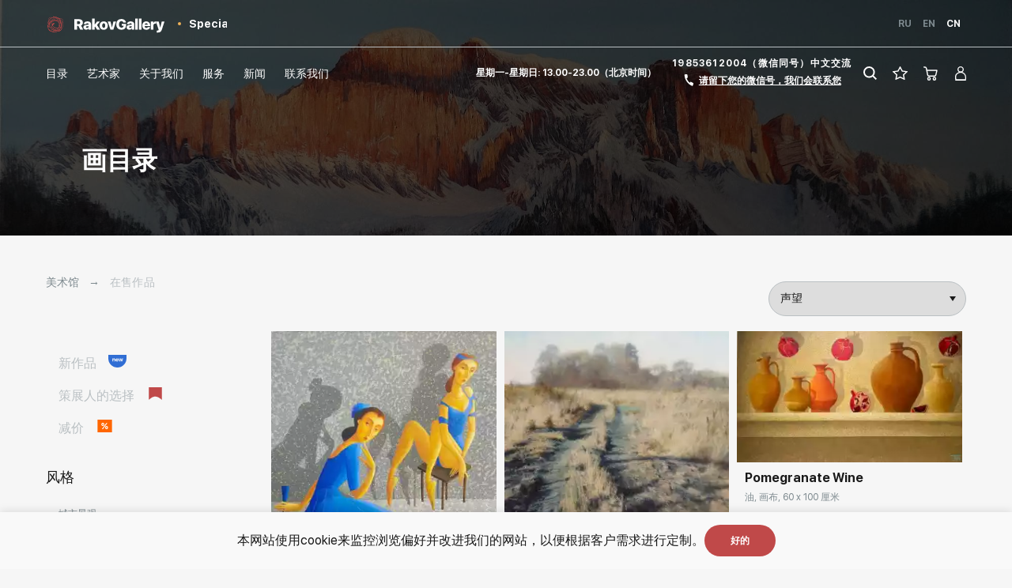

--- FILE ---
content_type: text/html; charset=UTF-8
request_url: https://rakovgallery.cn/catalog
body_size: 29266
content:
<!doctype html>
<html lang="ru"
      prefix="og: http://ogp.me/ns#
              product: http://ogp.me/ns/product#
              article: http://ogp.me/ns/article#
">
<head>
    <meta charset="utf-8">
    
    
        <title>拉科夫画廊 搜索 艺术作品 俄罗斯艺术 艺搜 在线画廊 在线销售</title>
<meta name="description" content="所有作品分类 油画价格 艺术作品价格 多种选择"/>
<meta name="keywords" content=""/>
    

    <link rel="canonical" href="https://rakovgallery.cn/catalog">
                                <link rel="next" href="https://rakovgallery.cn/catalog?Pagination_1=2" />
            <link rel="prefetch" as="document" href="https://rakovgallery.cn/catalog?Pagination_1=2" />
            

    <link rel="stylesheet" href="/static/main-c6e177dd1f38bbc2c6bc.css">









    <link rel="alternate" hreflang="ru" href="https://rakovgallery.ru/catalog" /><link rel="alternate" hreflang="en" href="https://rakovgallery.com/catalog" /><link rel="alternate" hreflang="zh" href="https://rakovgallery.cn/catalog" />
    <link rel="preload" href="/static/fonts/SFUIDisplay-Black-43689ae8fe25fc7096bc8dd08d67c7da.woff2" as="font" type="font/woff2" crossorigin>
    <link rel="preload" href="/static/fonts/SFUIDisplay-Bold-6997f5cc31c1e5d676414fca1fce22c5.woff2" as="font" type="font/woff2" crossorigin>
    <link rel="preload" href="/static/fonts/SFUIDisplay-Regular-14129d170c8b293c36a1338a094ee20e.woff2" as="font" type="font/woff2" crossorigin>
    <link rel="preload" href="/static/fonts/HelveticaNeueCyr-11a934d3de22de8f0f7a39aac112c1b3.woff2" as="font" type="font/woff2" crossorigin>
    <link rel="preload" href="/static/fonts/SFUIDisplay-Light-3eca882b41bd3732201b61a8e78a735c.woff2" as="font" type="font/woff2" crossorigin>

    <link rel="preconnect" href="//api-maps.yandex.ru">
    <link rel="dns-prefetch" href="//api-maps.yandex.ru">

    <meta name="viewport" content="width=device-width, initial-scale=1, maximum-scale=1">
    <meta name="viewport" content="width=device-width, initial-scale=1.0, user-scalable=no">
    <link rel="apple-touch-icon" sizes="76x76" href="/apple-touch-icon.png">
    <link rel="icon" type="image/png" sizes="32x32" href="/favicon-32x32.png">
    <link rel="icon" type="image/png" sizes="16x16" href="/favicon-16x16.png">
    <link rel="manifest" href="/site.webmanifest">
    <link rel="mask-icon" href="/safari-pinned-tab.svg" color="#5bbad5">
    <link rel="dns-prefetch" href="https://maps.googleapis.com">
    <link rel="dns-prefetch" href="https://api-maps.yandex.ru/2.1/?apikey=5648b43a-5441-4799-91f1-88059e83a012&lang=cn_RU" type="text/javascript">
    <meta name="msapplication-TileColor" content="#da532c">
    <meta name="theme-color" content="#ffffff">
            <meta name="yandex-verification" content="8f9f8fb1f9c190d4" />    
    
                
        <script type="application/ld+json">{"@context":"https:\/\/schema.org\/","@type":"Product","name":"\u753b\u76ee\u5f55","image":"https:\/\/rakovgallery.ru\/apple-touch-icon.png","brand":{"@type":"Brand","name":"RakovGallery"},"offers":{"@type":"AggregateOffer","priceCurrency":"RUB","lowPrice":"3000","highPrice":"2500000","url":"https:\/\/rakovgallery.cn\/catalog","offerCount":"24"}}</script>
            <link rel="preload" href="/static/main-c6e177dd1f38bbc2c6bc.js" as="script">
    


    <link rel="prefetch" href="/static/main-c6e177dd1f38bbc2c6bc.css" as="style">
</head>
<body  data-settings-page-size="24">



    <div class="layout layout_overflow-visible">
            
        


<header class="header header_visible header_transparent layout__header " data-header>
    <div class="container">
        <div class="header__inner">

                        
                         
                <div class="header__logo-container">
                   <a href="/" class="header__logo">
                       <svg class="svg-icon icon-logo">
    <use xlink:href="/static/svg/sprite.svg#logo"></use>
</svg>                       <svg class="svg-icon icon-logo-black">
    <use xlink:href="/static/svg/sprite.svg#logo-black"></use>
</svg>                   </a>
                </div>
                <div class="header__other-projects M-down-hide">
                    <ul class="header__projects-list">
                                                    
                            
                                                                                        
                            <li class="header__project-item   header__project-item_special">
                                <a href="https://special.rakovgallery.ru" class="header__project" >
                                    <span class="header__project-container">
                                        <span class="header__project-text">
                                            Rakov
                                        </span>
                                        <span class="header__project-subtext">
                                                                                            Special
                                                                                    </span>
                                    </span>
                                </a>
                            </li>
                                            </ul>
                </div>
            
                                                

            <div class="header__mobile-cart-container M-down-show">

                <a class="header__mobile-filter-container M-down-show" data-button-closer-filter data-header-closer-filter>
                    <span class="header__mobile-filter header__mobile-filter_open">
                        <svg class="header__burger-svg" xmlns="http://www.w3.org/2000/svg" width="17.304" height="13.809" viewBox="0 0 17.304 13.809">
  <g id="Group_1199" data-name="Group 1199" transform="translate(-280.079 -16.096)">
    <line id="Line_154" data-name="Line 154" x1="14" y1="11" transform="translate(281.979 17.5)" fill="none" stroke-linecap="round" stroke-width="2"/>
    <line id="Line_155" data-name="Line 155" x1="14.5" y2="10.84" transform="translate(281.479 17.5)" fill="none" stroke-linecap="round" stroke-width="2"/>
  </g>
</svg>
                    </span>
                </a>

                                
                                                        <a href="/cart" title="我的购物车" class="header__mobile-cart" data-cart-block="header-mobile">
                                                    <svg class="cart header__burger-svg" xmlns="http://www.w3.org/2000/svg" width="20.42" height="22.817" viewBox="0 0 20.42 22.817">
  <g  data-name="Group 3085" transform="translate(-1837.58 -71)">
    <g  data-name="Group 830" transform="translate(1837.58 76.125)">
      <path  data-name="Path 6362" d="M326.636,362.574a2.354,2.354,0,1,0-2.354-2.354A2.357,2.357,0,0,0,326.636,362.574Zm0-3.247a.892.892,0,1,1-.892.892A.893.893,0,0,1,326.636,359.327Z" transform="translate(-312.452 -344.882)" fill="#fff"/>
      <path  data-name="Path 6363" d="M50.957,42.634a.731.731,0,0,0-.575-.279h-12.5l-.4-1.992a2.7,2.7,0,0,0-2.658-2.175h-1.1a.731.731,0,1,0,0,1.462h1.1a1.221,1.221,0,0,1,1.223.991v.005L37.694,48.9A2.361,2.361,0,0,0,40,50.8h7.4a2.357,2.357,0,0,0,2.279-1.759l0-.012,1.4-5.768A.731.731,0,0,0,50.957,42.634Zm-2.687,6.04a.894.894,0,0,1-.863.662H40a.9.9,0,0,1-.876-.719l-.954-4.8H49.452Z" transform="translate(-33 -38.187)" fill="#fff"/>
      <path  data-name="Path 6364" d="M153.991,357.865a2.354,2.354,0,1,0,2.354,2.354A2.357,2.357,0,0,0,153.991,357.865Zm0,3.247a.892.892,0,1,1,.892-.892A.893.893,0,0,1,153.991,361.112Z" transform="translate(-146.819 -344.882)" fill="#fff"/>
    </g>
  </g>
</svg>
                                            </a>
                
                <div class="header__mobile-burger-container" data-header-mobile-burger>
                    <div class="header__mobile-burger header__mobile-burger_open">
                        <svg class="header__burger-svg" xmlns="http://www.w3.org/2000/svg" width="16.326" height="12.929" viewBox="0 0 16.326 12.929">
  <g id="Group_1199" data-name="Group 1199" transform="translate(-280.479 -16.411)">
    <line id="Line_153" data-name="Line 153" x1="14.326" transform="translate(281.479 17.411)" fill="none" stroke-linecap="round" stroke-width="2"/>
    <line id="Line_154" data-name="Line 154" x1="14.326" transform="translate(281.479 22.876)" fill="none" stroke="#fff" stroke-linecap="round" stroke-width="2"/>
    <line id="Line_155" data-name="Line 155" x1="14.326" transform="translate(281.479 28.34)" fill="none" stroke-linecap="round" stroke-width="2"/>
  </g>
</svg>
                    </div>
                    <div class="header__mobile-burger header__mobile-burger_close">
                        <svg class="header__burger-svg" xmlns="http://www.w3.org/2000/svg" width="17.304" height="13.809" viewBox="0 0 17.304 13.809">
  <g id="Group_1199" data-name="Group 1199" transform="translate(-280.079 -16.096)">
    <line id="Line_154" data-name="Line 154" x1="14" y1="11" transform="translate(281.979 17.5)" fill="none" stroke-linecap="round" stroke-width="2"/>
    <line id="Line_155" data-name="Line 155" x1="14.5" y2="10.84" transform="translate(281.479 17.5)" fill="none" stroke-linecap="round" stroke-width="2"/>
  </g>
</svg>
                    </div>
                </div>
            </div>

            <div class="header__city-info header__block">
                
                
                                
                         
                    <span class="header__address">
                                                                                                </span>
                
                                                
            </div>

                <div class="header__domains header__block">
                    <ul class="header__language-list">
                                                                        
                         
                                                        
                                                                    <li class="header__language-item ">
                                        <a href="https://rakovgallery.ru/catalog" class="header__language">
                                            Ru                                        </a>
                                    </li>
                                                                    <li class="header__language-item ">
                                        <a href="https://rakovgallery.com/catalog" class="header__language">
                                            En                                        </a>
                                    </li>
                                                                    <li class="header__language-item header__language-item_active">
                                        <a href="https://rakovgallery.cn/catalog" class="header__language">
                                            Cn                                        </a>
                                    </li>
                                                        
                                                                        
                    </ul>
                </div>

            <nav class="header__menu-container header__block">
                <ul class="header__menu-list">
                    <li class="header__menu-item">
                        <a href="/catalog" class="header__menu" data-button-sub-menu="genre">
                            <span class="header__menu-text">
                                目录                            </span>
                        </a>
                        <button class="header__menu-button-sub M-down-show" data-button-open-sub-menu title="Open sub menu"><svg class="svg-icon icon-plus">
    <use xlink:href="/static/svg/sprite.svg#plus"></use>
</svg></button>
                    </li>
                    <li data-sub-menu-wrapper class="submenu__wrapper M-down-show">
                            <ul data-sub-menu class="header__mobile-list-sub submenu">
                                                                                                            <li class="submenu__item">
                                                                                        <a href="/catalog/paintings/gorodskoy-peyzazh" class="submenu__item-link">城市景观</a>
                                        </li>
                                                                            <li class="submenu__item">
                                                                                        <a href="/catalog/paintings/peyzazh" class="submenu__item-link">自然景观</a>
                                        </li>
                                                                            <li class="submenu__item">
                                                                                        <a href="/catalog/paintings/morskoy-peyzazh" class="submenu__item-link">海景</a>
                                        </li>
                                                                            <li class="submenu__item">
                                                                                        <a href="/catalog/paintings/natyurmort" class="submenu__item-link">静物</a>
                                        </li>
                                                                            <li class="submenu__item">
                                                                                        <a href="/catalog/paintings/fine-arts" class="submenu__item-link">当代抽象现实艺术</a>
                                        </li>
                                                                            <li class="submenu__item">
                                                                                        <a href="/catalog/paintings/syuzhetnaya-zhivopis" class="submenu__item-link">叙事艺术</a>
                                        </li>
                                                                            <li class="submenu__item">
                                                                                        <a href="/catalog/paintings/abstrakciya" class="submenu__item-link">热抽象艺术</a>
                                        </li>
                                                                            <li class="submenu__item">
                                                                                        <a href="/catalog/paintings/syurrealizm" class="submenu__item-link">超现实主义艺术</a>
                                        </li>
                                                                            <li class="submenu__item">
                                                                                        <a href="/catalog/paintings/istoricheskaya-zhivopis" class="submenu__item-link">历史画</a>
                                        </li>
                                                                            <li class="submenu__item">
                                                                                        <a href="/catalog/paintings/industrialnyy-peyzazh-1" class="submenu__item-link">工业景观</a>
                                        </li>
                                                                            <li class="submenu__item">
                                                                                        <a href="/catalog/paintings/nyu" class="submenu__item-link">裸体艺术</a>
                                        </li>
                                                                                                    <li class="submenu__item">
                                    <a href="/catalog/kartiny-dlya-interera" class="submenu__item-link">房屋内部</a>
                                </li>
                            </ul>
                    </li>
                    <li class="header__menu-item header__menu-item_artists">
                        <a href="/artist" class="header__menu">
                            <span class="header__menu-text">
                                 艺术家                            </span>
                        </a>
                    </li>
                    <li class="header__menu-item">
                        <a href="/about" class="header__menu">
                            <span class="header__menu-text">
                                关于我们                            </span>
                        </a>
                    </li>
                                            <li class="header__menu-item">
                            <a href="/services" class="header__menu" data-button-sub-menu="services">
                                <span class="header__menu-text">
                                    服务                                </span>
                            </a>
                        </li>
                                        <li class="header__menu-item">
                        <a href="/events" class="header__menu">
                            <span class="header__menu-text">
                                新闻                            </span>
                        </a>
                    </li>
                    <li class="header__menu-item">
                        <a href="/contacts" class="header__menu">
                            <span class="header__menu-text">
                                联系我们                            </span>
                        </a>
                    </li>
                </ul>

                                            </nav>
            <div class="M-down-show header__other-block">
                
    <div class="other-project">
        <div class="other-project__title-container">
            <span class="other-project__title">
                其他项目            </span>
            <span class="other-project__title-line">
            </span>
        </div>
        <ul class="other-project__list">
                            
                
                                                                    <li class="other-project__item-container
                     other-project__item-container_special">
                    <a href="https://special.rakovgallery.ru"  class="other-project__item">
                        <span class="other-project__item-icon">
                                                            <svg class="svg-icon icon-mobile-special">
    <use xlink:href="/static/svg/sprite.svg#mobile-special"></use>
</svg>                                                    </span>
                        <span class="other-project__item-text">
                            <span>Rakov</span>
                            <span>special</span>
                        </span>
                    </a>
                </li>
                    </ul>
    </div>
            </div>


                            <div class="header__contacts header__block">
                        <span class="header__time">
                            星期一-星期日: 13.00-23.00（北京时间）                        </span>
                        <!--noindex-->
                        <div class="header__wrapper-phone">

                                                                    <a href="tel:19853612004" class="header__phone" title="19853612004（微信同号）中文交流" rel="nofollow">
                                        19853612004（微信同号）中文交流                                    </a>
                                
                            <button data-modal data-href="/event/recall_header" data-goal="zakazat-zvonok" class="header__phone header__phone_button">
                                <span class="header__phone-icon">
                                    <svg width="14" height="18" viewBox="0 0 14 18" fill="none" xmlns="http://www.w3.org/2000/svg">
<path d="M13.6908 14.3504C13.8633 13.8407 13.6009 13.2874 13.1047 13.0793C12.5681 12.8542 12.0408 12.6142 11.5134 12.3593C11.0399 12.1204 10.5664 11.8816 10.1004 11.6269C9.61516 11.3616 8.99503 11.5504 8.76789 12.0546C8.51931 12.6064 7.81207 12.768 7.37714 12.3471C5.76219 10.7841 4.44604 8.88875 3.5261 6.79303C3.29104 6.25754 3.6678 5.66778 4.25049 5.61799C4.78038 5.5727 5.15118 5.07543 5.06114 4.55129C4.85866 3.37263 4.72406 2.19133 4.64828 0.997834C4.6133 0.447014 4.15166 0.015888 3.60008 0.0354985L1.56691 0.107784L1.0022 0.120733C0.449102 0.133415 0.0088476 0.593609 0.0504044 1.14529C0.598957 8.42758 5.06882 14.8611 11.5109 17.6225C12.0284 17.8444 12.6131 17.5587 12.7899 17.0241L12.9781 16.4551L13.6908 14.3504Z" fill="white"/>
</svg>
                                </span>
                                <span class="header__phone-text">
                                    请留下您的微信号，我们会联系您                                </span>
                            </button>
                        </div>
                        <!--/noindex-->
                    </div>
            
            <ul class="header__other-list header__block">
                <li class="header__other-item header__other-item_search">
                    <a href="/search" title="搜索" class="header__other">
                        <span class="header__other-icon">
                            <svg xmlns="http://www.w3.org/2000/svg" width="17.141" height="17.225" viewBox="0 0 17.141 17.225">
  <g id="Group_831" data-name="Group 831" transform="translate(-1121.439 -77.458)">
    <g id="Group_829" data-name="Group 829" transform="translate(1121.44 77.458)">
      <g id="Ellipse_3" data-name="Ellipse 3" transform="translate(0)" fill="none" stroke="#7e8a8f" stroke-width="2">
        <circle cx="7.365" cy="7.365" r="7.365" stroke="none"/>
        <circle id="search-circle" cx="7.365" cy="7.365" r="6.365" fill="none"/>
      </g>
      <path id="Path_6360" data-name="Path 6360" d="M5137.079,118.182l4.914,4.913" transform="translate(-5125.559 -106.577)" fill="none" stroke="#7e8a8f" stroke-width="2"/>
    </g>
  </g>
</svg>
                        </span>
                    </a>
                </li>
                <li data-favorites-block="header" class="header__other-item header__other-item_favourites">
                                            <a href="/favorites" title="收藏夹" class="header__other">
                                                            <span class="header__other-icon">
                                    <svg class= 'star' xmlns="http://www.w3.org/2000/svg" width="18.691" height="17.827" viewBox="0 0 18.691 17.827">
  <g  transform="translate(0 -10.99)">
    <path  data-name="Path 6361" d="M18.692,17.9q0-.416-.629-.517l-5.639-.82L9.9,11.45q-.213-.461-.55-.46t-.55.46L6.268,16.562l-5.639.82Q0,17.483,0,17.9a.856.856,0,0,0,.281.539L4.37,22.414,3.4,28.031a1.824,1.824,0,0,0-.022.225.662.662,0,0,0,.118.4.408.408,0,0,0,.354.163.953.953,0,0,0,.449-.135l5.044-2.651,5.044,2.651a.909.909,0,0,0,.449.135q.461,0,.461-.561a1.7,1.7,0,0,0-.011-.225l-.966-5.616L18.4,18.438A.813.813,0,0,0,18.692,17.9Zm-5.92,4.01.809,4.729L9.346,24.4,5.1,26.638l.82-4.729L2.482,18.572l4.74-.7,2.123-4.291,2.123,4.291,4.741.7Z" transform="translate(0)" fill="#7e8a8f"/>
  </g>
</svg>
                                </span>
                                                    </a>
                                    </li>
                <li class="header__other-item header__other-item_cart">
                                                                                                                                                    <a href="/cart" title="我的购物车" class="header__other" data-cart-block="header">
                                                            <span class="header__other-icon">
                                    <svg class="cart header__burger-svg" xmlns="http://www.w3.org/2000/svg" width="20.42" height="22.817" viewBox="0 0 20.42 22.817">
  <g  data-name="Group 3085" transform="translate(-1837.58 -71)">
    <g  data-name="Group 830" transform="translate(1837.58 76.125)">
      <path  data-name="Path 6362" d="M326.636,362.574a2.354,2.354,0,1,0-2.354-2.354A2.357,2.357,0,0,0,326.636,362.574Zm0-3.247a.892.892,0,1,1-.892.892A.893.893,0,0,1,326.636,359.327Z" transform="translate(-312.452 -344.882)" fill="#fff"/>
      <path  data-name="Path 6363" d="M50.957,42.634a.731.731,0,0,0-.575-.279h-12.5l-.4-1.992a2.7,2.7,0,0,0-2.658-2.175h-1.1a.731.731,0,1,0,0,1.462h1.1a1.221,1.221,0,0,1,1.223.991v.005L37.694,48.9A2.361,2.361,0,0,0,40,50.8h7.4a2.357,2.357,0,0,0,2.279-1.759l0-.012,1.4-5.768A.731.731,0,0,0,50.957,42.634Zm-2.687,6.04a.894.894,0,0,1-.863.662H40a.9.9,0,0,1-.876-.719l-.954-4.8H49.452Z" transform="translate(-33 -38.187)" fill="#fff"/>
      <path  data-name="Path 6364" d="M153.991,357.865a2.354,2.354,0,1,0,2.354,2.354A2.357,2.357,0,0,0,153.991,357.865Zm0,3.247a.892.892,0,1,1,.892-.892A.893.893,0,0,1,153.991,361.112Z" transform="translate(-146.819 -344.882)" fill="#fff"/>
    </g>
  </g>
</svg>
                                </span>
                                                    </a>
                                    </li>
                <li class="header__other-item header__other-item_personal">
                                                                        <a href="/login" class="header__other header__personal">
                                <svg xmlns="http://www.w3.org/2000/svg" width="14.025" height="18.007" viewBox="0 0 14.025 18.007">
    <path data-name="Path 8277"  fill="white" d="M18860.35,10035.529l-.076-1.182c-.051-.788-.1-1.492-.133-2.157a6.5,6.5,0,0,1,3.84-6.544,7.442,7.442,0,0,1,1.012-.379,3.952,3.952,0,1,1,4.334-.022,7.141,7.141,0,0,1,1.121.431c2.244,1.089,3.9,3.395,3.689,7.006-.049.838-.184,2.865-.184,2.87a.48.48,0,0,1-.477.455h-12.648A.479.479,0,0,1,18860.35,10035.529Zm4.266-8.776a5.208,5.208,0,0,0-3.115,5.438c.031.614.084,1.348.139,2.157h11.166c.043-.652.039-1.223.074-1.808.184-3.16-1.189-4.855-3.109-5.787A5.657,5.657,0,0,0,18864.615,10026.753Zm2.525-7.424a2.366,2.366,0,0,0-2.66,2.542c0,1.655,1.006,2.472,2.66,2.472s2.629-.816,2.629-2.472A2.341,2.341,0,0,0,18867.141,10019.329Z" transform="translate(-18860.129 -10018.001)" />
</svg>
                            </a>
                                                            </li>
            </ul>
        </div>
    </div>

        
                         
        <div data-sub-menu-content='services' class="header__hidden-sub-menu-container header__hidden-sub-menu-container_hidden">
            <div class="container">
                <div class="header__hidden-menu-wrapper">
                    <ul class="header__hidden-menu-list">
                                                                                    <li class="header__hidden-menu-item">
                                    <a href="/services/kartiny-na-zakaz" class="header__hidden-menu">
                                        <span class="header__hidden-menu-text">
                                            照片上的请求                                        </span>
                                    </a>
                                </li>
                                                                                                                                                </ul>
                </div>
            </div>
        </div>
        <div data-sub-menu-content='genre' class="header__hidden-sub-menu-container header__hidden-sub-menu-container_hidden">
            <div class="container">
                <div class="header__hidden-menu-wrapper header__hidden-menu-wrapper_genre">
                    <ul class="header__hidden-menu-list header__hidden-menu-list_genre">
                                                                                    <li class="header__hidden-menu-item header__hidden-menu-item_genre">
                                                                        <a href="/catalog/paintings/gorodskoy-peyzazh" class="header__hidden-menu header__hidden-menu_genre">
                                        <span class="header__hidden-menu-text">
                                            城市景观                                        </span>
                                    </a>
                                </li>
                                                            <li class="header__hidden-menu-item header__hidden-menu-item_genre">
                                                                        <a href="/catalog/paintings/peyzazh" class="header__hidden-menu header__hidden-menu_genre">
                                        <span class="header__hidden-menu-text">
                                            自然景观                                        </span>
                                    </a>
                                </li>
                                                            <li class="header__hidden-menu-item header__hidden-menu-item_genre">
                                                                        <a href="/catalog/paintings/morskoy-peyzazh" class="header__hidden-menu header__hidden-menu_genre">
                                        <span class="header__hidden-menu-text">
                                            海景                                        </span>
                                    </a>
                                </li>
                                                            <li class="header__hidden-menu-item header__hidden-menu-item_genre">
                                                                        <a href="/catalog/paintings/natyurmort" class="header__hidden-menu header__hidden-menu_genre">
                                        <span class="header__hidden-menu-text">
                                            静物                                        </span>
                                    </a>
                                </li>
                                                            <li class="header__hidden-menu-item header__hidden-menu-item_genre">
                                                                        <a href="/catalog/paintings/fine-arts" class="header__hidden-menu header__hidden-menu_genre">
                                        <span class="header__hidden-menu-text">
                                            当代抽象现实艺术                                        </span>
                                    </a>
                                </li>
                                                            <li class="header__hidden-menu-item header__hidden-menu-item_genre">
                                                                        <a href="/catalog/paintings/syuzhetnaya-zhivopis" class="header__hidden-menu header__hidden-menu_genre">
                                        <span class="header__hidden-menu-text">
                                            叙事艺术                                        </span>
                                    </a>
                                </li>
                                                            <li class="header__hidden-menu-item header__hidden-menu-item_genre">
                                                                        <a href="/catalog/paintings/abstrakciya" class="header__hidden-menu header__hidden-menu_genre">
                                        <span class="header__hidden-menu-text">
                                            热抽象艺术                                        </span>
                                    </a>
                                </li>
                                                            <li class="header__hidden-menu-item header__hidden-menu-item_genre">
                                                                        <a href="/catalog/paintings/syurrealizm" class="header__hidden-menu header__hidden-menu_genre">
                                        <span class="header__hidden-menu-text">
                                            超现实主义艺术                                        </span>
                                    </a>
                                </li>
                                                            <li class="header__hidden-menu-item header__hidden-menu-item_genre">
                                                                        <a href="/catalog/paintings/istoricheskaya-zhivopis" class="header__hidden-menu header__hidden-menu_genre">
                                        <span class="header__hidden-menu-text">
                                            历史画                                        </span>
                                    </a>
                                </li>
                                                            <li class="header__hidden-menu-item header__hidden-menu-item_genre">
                                                                        <a href="/catalog/paintings/industrialnyy-peyzazh-1" class="header__hidden-menu header__hidden-menu_genre">
                                        <span class="header__hidden-menu-text">
                                            工业景观                                        </span>
                                    </a>
                                </li>
                                                            <li class="header__hidden-menu-item header__hidden-menu-item_genre">
                                                                        <a href="/catalog/paintings/nyu" class="header__hidden-menu header__hidden-menu_genre">
                                        <span class="header__hidden-menu-text">
                                            裸体艺术                                        </span>
                                    </a>
                                </li>
                                                                            <li class="header__hidden-menu-item header__hidden-menu-item_genre">
                            <a href="/catalog/kartiny-dlya-interera" class="header__hidden-menu header__hidden-menu_genre">
                                <span class="header__hidden-menu-text">
                                    房屋内部                                </span>
                            </a>
                        </li>
                    </ul>
                    <div class="header__hidden-menu-list header__hidden-menu-list_other ">
                        <a class="header__hidden-menu-link" href="/catalog/curator">
                            <span class="header__hidden-menu-link-text">策展人的选择</span>
                            <svg xmlns="http://www.w3.org/2000/svg" width="31.094" height="30.065" viewBox="0 0 31.094 30.065">
  <path id="Path_6366" data-name="Path 6366" d="M4142.747,287.283V257.218h31.094v30.066s-8.084-8.031-15.857-8.031S4142.747,287.283,4142.747,287.283Z" transform="translate(-4142.746 -257.218)" fill="#c04949"/>
</svg>
                        </a>
                        <a class="header__hidden-menu-link" href="/catalog/discount">
                            <span class="header__hidden-menu-link-text">减价</span>
                            <svg xmlns="http://www.w3.org/2000/svg" width="26.285" height="23" viewBox="0 0 26.285 23">
  <g id="Group_1059" data-name="Group 1059" transform="translate(-138 -552)">
    <rect id="Rectangle_5105" data-name="Rectangle 5105" width="26.286" height="23" transform="translate(138 552)" fill="#f60"/>
    <path id="Path_6485" data-name="Path 6485" d="M12.683-14.326a3.12,3.12,0,0,1-.7,2.139,2.369,2.369,0,0,1-1.88.8,2.369,2.369,0,0,1-1.88-.8,3.12,3.12,0,0,1-.7-2.139,3.078,3.078,0,0,1,.7-2.123,2.376,2.376,0,0,1,1.88-.784,2.4,2.4,0,0,1,1.888.784A3.1,3.1,0,0,1,12.683-14.326Zm-2.578,1.567a.668.668,0,0,0,.6-.423,2.474,2.474,0,0,0,.219-1.144q0-1.536-.823-1.536a.668.668,0,0,0-.6.407,2.454,2.454,0,0,0-.219,1.136A2.454,2.454,0,0,0,9.5-13.182.668.668,0,0,0,10.106-12.759ZM5.843-20.265a3.12,3.12,0,0,1-.7,2.139,2.369,2.369,0,0,1-1.88.8,2.369,2.369,0,0,1-1.88-.8,3.12,3.12,0,0,1-.7-2.139,3.078,3.078,0,0,1,.7-2.123,2.376,2.376,0,0,1,1.88-.784,2.4,2.4,0,0,1,1.888.784A3.1,3.1,0,0,1,5.843-20.265ZM3.265-18.7a.668.668,0,0,0,.6-.423,2.474,2.474,0,0,0,.219-1.144q0-1.536-.823-1.536a.668.668,0,0,0-.6.407,2.454,2.454,0,0,0-.219,1.136,2.454,2.454,0,0,0,.219,1.136A.668.668,0,0,0,3.265-18.7ZM1.487-11.552,9.745-22.858h2.006L3.5-11.552Z" transform="translate(144.388 580.788)" fill="#fff"/>
  </g>
</svg>
                        </a>
                    </div>
                </div>
            </div>
        </div>
    
                                                
</header>

            <div id="main" class="layout__main">

                
    
                                        
                    
    <div class="catalog-top-row__top-block _default" style="background-image: url('/static/images/background/default-catalog.jpg')">
        <div class="container">
                        <div class="catalog-top-row__wrapper-title top-row">
                <h1 class="catalog-top-row__title top-row__title h2">
                    画目录                </h1>
            </div>

            <div class="catalog-top-row__description">
                                                                                        
                    <span class="catalog-top-row__description-text">
        </span>
<button data-href="/catalog/description-modal/CATALOG" data-modal
        class="button author__button_red-arrow button_red-arrow catalog-top-row__button S-down-hide _hide">
    <span class="button__text button__text_open">
        阅读更多    </span>
    <span class="button__arrow">
        <svg xmlns="http://www.w3.org/2000/svg" width="17.621" height="8.424" viewBox="0 0 17.621 8.424">
  <g data-name="arrow-red" transform="translate(-1084.5 -779.268)">
    <path data-name="arrow-red-arrow" d="M5157.633,300.884l3.5,3.5-3.5,3.5" transform="translate(-4060.432 479.091)" fill="none" stroke="#c04949" stroke-width="2"/>
    <line data-name="arrow-red-line" x1="15.778" transform="translate(1084.5 783.5)" fill="none" stroke="#c04949" stroke-width="2"/>
  </g>
</svg>
    </span>
</button>
<button data-href="/catalog/description-modal/CATALOG" data-modal
        class="button author__button_red-arrow button_red-arrow catalog-top-row__button M-up-hide _hide">
    <span class="button__text button__text_open">
        阅读更多    </span>
    <span class="button__arrow">
        <svg xmlns="http://www.w3.org/2000/svg" width="17.621" height="8.424" viewBox="0 0 17.621 8.424">
  <g data-name="arrow-red" transform="translate(-1084.5 -779.268)">
    <path data-name="arrow-red-arrow" d="M5157.633,300.884l3.5,3.5-3.5,3.5" transform="translate(-4060.432 479.091)" fill="none" stroke="#c04949" stroke-width="2"/>
    <line data-name="arrow-red-line" x1="15.778" transform="translate(1084.5 783.5)" fill="none" stroke="#c04949" stroke-width="2"/>
  </g>
</svg>
    </span>
</button>                
            </div>
        </div>
    </div>

    <div class="container">
        <div class="catalog-top-row__row-top">
            <div class="catalog-top-row__wrapper-breadcrumbs">
                    <div class="breadcrumbs">
        <ul class="breadcrumbs__list" itemscope itemtype="http://schema.org/BreadcrumbList">
            <li class="breadcrumbs__item breadcrumbs__item_first" itemprop="itemListElement" itemscope itemtype="http://schema.org/ListItem">
                <a href="/" class="breadcrumbs__link" itemprop="item">
                    <meta itemprop="name" content="美术馆" />
                    美术馆                </a>
                <meta itemprop="position" content="1" />
            </li>

                            <li class="breadcrumbs__item breadcrumbs__item_delimiter">
                    →
                </li>
                <li class="breadcrumbs__item" itemprop="itemListElement" itemscope itemtype="http://schema.org/ListItem">
                                            在售作品                                        <meta itemprop="name" content="在售作品" />
                    <meta itemprop="position" content="2" />
                </li>
                    </ul>
    </div>
            </div>

            <div class="catalog-top-row__sort S-down-hide">
                <select name="CatalogFilterForm[sort_fake]" id="CatalogFilterForm_sort_fake"  class="form__drop-down catalog-product__sitebar-sort-input" data-catalog-filter-form-sort="">
                        <option value="1" selected="selected">
            声望        </option>
                    <option value="3" >
            添加日期 ↑        </option>
                    <option value="4" >
            添加日期 ↓        </option>
                    <option value="5" >
            折扣金额 ↑        </option>
                    <option value="6" >
            折扣金额 ↓        </option>
    </select>            </div>
        </div>

        <a href="javascript:void(0);" class="catalog-product__circle-filter S-down-show" data-page-filter>
            <svg xmlns="http://www.w3.org/2000/svg" width="16" height="16" fill="#fff" viewBox="0 0 16 16">
  <g id="settings_1_" data-name="settings (1)" transform="translate(-6.85)">
    <g id="Group_1285" data-name="Group 1285" transform="translate(6.85)">
      <path id="Path_6573" data-name="Path 6573" d="M174.814,7.8V.45a.439.439,0,1,0-.877,0V7.8a2.3,2.3,0,0,0,0,4.477v3.271a.439.439,0,1,0,.877,0V12.276a2.3,2.3,0,0,0,0-4.477Zm-.439,3.621a1.383,1.383,0,1,1,1.348-1.382A1.367,1.367,0,0,1,174.375,11.42Z" transform="translate(-166.358)"/>
      <path id="Path_6574" data-name="Path 6574" d="M9.514,4.028V.45a.439.439,0,1,0-.877,0V4.028a2.3,2.3,0,0,0,0,4.477v7.042a.439.439,0,1,0,.877,0V8.5a2.294,2.294,0,0,0,0-4.474ZM9.075,7.649a1.383,1.383,0,1,1,1.348-1.382A1.367,1.367,0,0,1,9.075,7.649Z" transform="translate(-6.85)"/>
      <path id="Path_6575" data-name="Path 6575" d="M339.114,4.027V.45a.439.439,0,1,0-.877,0V4.027a2.3,2.3,0,0,0,0,4.477V15.55a.439.439,0,1,0,.877,0V8.5a2.294,2.294,0,0,0,0-4.474Zm-.439,3.621a1.383,1.383,0,1,1,1.348-1.382A1.367,1.367,0,0,1,338.675,7.649Z" transform="translate(-324.901)"/>
    </g>
  </g>
</svg>        </a>

        <div class="default-layout__wrapper-content" data-favorites="">
            <div class="default-layout__sitebar">
                
                                        
<div class="catalog-product__sitebar" data-catalog-form-mobile>
    <div class="catalog-product__wrapper">













        <div class="catalog-product__sitebar-wrapper-form">
            <form data-catalog-filter-form action="/catalog" class="form catalog-product__sitebar-form"  method="post" >

                <div data-wrapper-field-catalog-form class="catalog-product__sitebar-wrapper-field">
                    <div class="catalog-product__sitebar-marker-list M-down-show">
                        <div class="catalog-product__sitebar-field catalog-product__marker-list-field">
                            <input type="hidden" value="0" name="CatalogFilterForm[marker_new]" data-catalog-filter-field="">
<input type="checkbox" value="1" id="CatalogFilterForm_marker_new" name="CatalogFilterForm[marker_new]"  data-catalog-filter-field="">                            <label for="CatalogFilterForm_marker_new" class="label">新作品</label>                            <svg xmlns="http://www.w3.org/2000/svg" width="33" height="23" viewBox="0 0 33 23">
  <g id="Group_1058" data-name="Group 1058" transform="translate(-671 -254)">
    <path id="cityscape-106" d="M0,0H33a0,0,0,0,1,0,0V6.5A16.5,16.5,0,0,1,16.5,23h0A16.5,16.5,0,0,1,0,6.5V0A0,0,0,0,1,0,0Z" transform="translate(671 254)" fill="#316ed4"/>
    <path id="Path_6378" data-name="Path 6378" d="M.479-5.376H1.855v.962h.029a1.733,1.733,0,0,1,1.729-1.04,1.861,1.861,0,0,1,1.406.532,2.049,2.049,0,0,1,.508,1.475V0H4.1V-3.149a1.153,1.153,0,0,0-.273-.825,1.026,1.026,0,0,0-.781-.293,1.08,1.08,0,0,0-.825.332,1.206,1.206,0,0,0-.317.869V0H.479ZM8.867-4.4a1.115,1.115,0,0,0-.815.322,1.28,1.28,0,0,0-.361.84H10.01a1.22,1.22,0,0,0-.332-.845A1.088,1.088,0,0,0,8.867-4.4Zm2.476,2.764a1.816,1.816,0,0,1-.786,1.255,2.763,2.763,0,0,1-1.65.479A2.555,2.555,0,0,1,6.973-.645a2.809,2.809,0,0,1-.7-2.021,2.892,2.892,0,0,1,.7-2.041,2.441,2.441,0,0,1,1.885-.762,2.42,2.42,0,0,1,1.846.723A2.708,2.708,0,0,1,11.387-2.8v.439H7.676v.088a1.3,1.3,0,0,0,.347.942,1.21,1.21,0,0,0,.908.356,1.3,1.3,0,0,0,.7-.181.868.868,0,0,0,.4-.488ZM18.193,0H16.68l-.991-3.828h-.029L14.678,0h-1.5L11.743-5.376h1.436l.83,4.014h.029l.972-4.014h1.367l.977,4.014h.029l.835-4.014h1.406Z" transform="translate(678 266)" fill="#fff"/>
  </g>
</svg>
                        </div>
                        <div class="catalog-product__sitebar-field catalog-product__marker-list-field">
                            <input type="hidden" value="0" name="CatalogFilterForm[marker_choice_curator]" data-catalog-filter-field="">
<input type="checkbox" value="1" id="CatalogFilterForm_marker_choice_curator" name="CatalogFilterForm[marker_choice_curator]"  data-catalog-filter-field="">                            <label for="CatalogFilterForm_marker_choice_curator" class="label">策展人的选择</label>                            <svg xmlns="http://www.w3.org/2000/svg" width="31.094" height="30.065" viewBox="0 0 31.094 30.065">
  <path id="Path_6366" data-name="Path 6366" d="M4142.747,287.283V257.218h31.094v30.066s-8.084-8.031-15.857-8.031S4142.747,287.283,4142.747,287.283Z" transform="translate(-4142.746 -257.218)" fill="#c04949"/>
</svg>
                        </div>
                        <div class="catalog-product__sitebar-field catalog-product__marker-list-field">
                            <input type="hidden" value="0" name="CatalogFilterForm[marker_sale]" data-catalog-filter-field="">
<input type="checkbox" value="1" id="CatalogFilterForm_marker_sale" name="CatalogFilterForm[marker_sale]"  data-catalog-filter-field="">                            <label for="CatalogFilterForm_marker_sale" class="label">减价</label>                            <svg xmlns="http://www.w3.org/2000/svg" width="26.285" height="23" viewBox="0 0 26.285 23">
  <g id="Group_1059" data-name="Group 1059" transform="translate(-138 -552)">
    <rect id="Rectangle_5105" data-name="Rectangle 5105" width="26.286" height="23" transform="translate(138 552)" fill="#f60"/>
    <path id="Path_6485" data-name="Path 6485" d="M12.683-14.326a3.12,3.12,0,0,1-.7,2.139,2.369,2.369,0,0,1-1.88.8,2.369,2.369,0,0,1-1.88-.8,3.12,3.12,0,0,1-.7-2.139,3.078,3.078,0,0,1,.7-2.123,2.376,2.376,0,0,1,1.88-.784,2.4,2.4,0,0,1,1.888.784A3.1,3.1,0,0,1,12.683-14.326Zm-2.578,1.567a.668.668,0,0,0,.6-.423,2.474,2.474,0,0,0,.219-1.144q0-1.536-.823-1.536a.668.668,0,0,0-.6.407,2.454,2.454,0,0,0-.219,1.136A2.454,2.454,0,0,0,9.5-13.182.668.668,0,0,0,10.106-12.759ZM5.843-20.265a3.12,3.12,0,0,1-.7,2.139,2.369,2.369,0,0,1-1.88.8,2.369,2.369,0,0,1-1.88-.8,3.12,3.12,0,0,1-.7-2.139,3.078,3.078,0,0,1,.7-2.123,2.376,2.376,0,0,1,1.88-.784,2.4,2.4,0,0,1,1.888.784A3.1,3.1,0,0,1,5.843-20.265ZM3.265-18.7a.668.668,0,0,0,.6-.423,2.474,2.474,0,0,0,.219-1.144q0-1.536-.823-1.536a.668.668,0,0,0-.6.407,2.454,2.454,0,0,0-.219,1.136,2.454,2.454,0,0,0,.219,1.136A.668.668,0,0,0,3.265-18.7ZM1.487-11.552,9.745-22.858h2.006L3.5-11.552Z" transform="translate(144.388 580.788)" fill="#fff"/>
  </g>
</svg>
                        </div>
                        <div class="catalog-product__sitebar-field catalog-product__marker-list-field catalog-product__marker-list-field_last">
                            <input type="hidden" value="0" name="CatalogFilterForm[marker_poster]" data-catalog-filter-field="">
<input type="checkbox" value="1" id="CatalogFilterForm_marker_poster" name="CatalogFilterForm[marker_poster]"  data-catalog-filter-field="">                            <label for="CatalogFilterForm_marker_poster" class="label">作者的印刷品</label>                            <svg xmlns="http://www.w3.org/2000/svg" viewBox="0 0 109.73 57.51"><defs><style>.cls-1{fill:#693;}.cls-2{fill:#fff;}</style></defs><g id="Layer_2" data-name="Layer 2"><g id="Layer_1-2" data-name="Layer 1"><path class="cls-1" d="M0,0H109.73a0,0,0,0,1,0,0V49.19a8.32,8.32,0,0,1-8.32,8.32H8.32A8.32,8.32,0,0,1,0,49.19V0A0,0,0,0,1,0,0Z"/><path class="cls-2" d="M22,18.53a6.34,6.34,0,0,1,6.63,6.64,6.39,6.39,0,0,1-6.66,6.67H16.72v7.39H14.14V18.53Zm-5.24,11h4.56a4.77,4.77,0,0,0,3.43-1.16,4.2,4.2,0,0,0,1.22-3.21,4.18,4.18,0,0,0-1.2-3.2,4.83,4.83,0,0,0-3.44-1.15H16.72Z"/><path class="cls-2" d="M35.59,39.23H33V18.53h7.9a6.73,6.73,0,0,1,4.79,1.68,5.86,5.86,0,0,1,1.81,4.49,6.36,6.36,0,0,1-1.1,3.74,5.71,5.71,0,0,1-3.06,2.19l4.79,8.59h-3L40.68,31H35.59Zm0-10.47h5.09a4.26,4.26,0,0,0,3.07-1,3.86,3.86,0,0,0,1.09-2.94,3.77,3.77,0,0,0-1.13-2.91,4.46,4.46,0,0,0-3.14-1h-5Z"/><path class="cls-2" d="M52.22,39.23V18.53H54.8v20.7Z"/><path class="cls-2" d="M60.29,39.23V18.53H62.8L74.13,34.79h.13V18.53h2.55v20.7H74.3L63,23h-.13v16.2Z"/><path class="cls-2" d="M87.68,39.23V20.86H81V18.53H96.93v2.32H90.26V39.23Z"/></g></g></svg>                        </div>
                    </div>

                    
                    <ul class="catalog-product__sitebar-marker-list _links L-up-show">
                                                    <li class="catalog-product__sitebar-field catalog-product__marker-list-field ">
                                <a class="catalog-product__marker-link" href="/catalog/new">
                                    新作品                                    <svg xmlns="http://www.w3.org/2000/svg" width="33" height="23" viewBox="0 0 33 23">
  <g id="Group_1058" data-name="Group 1058" transform="translate(-671 -254)">
    <path id="cityscape-106" d="M0,0H33a0,0,0,0,1,0,0V6.5A16.5,16.5,0,0,1,16.5,23h0A16.5,16.5,0,0,1,0,6.5V0A0,0,0,0,1,0,0Z" transform="translate(671 254)" fill="#316ed4"/>
    <path id="Path_6378" data-name="Path 6378" d="M.479-5.376H1.855v.962h.029a1.733,1.733,0,0,1,1.729-1.04,1.861,1.861,0,0,1,1.406.532,2.049,2.049,0,0,1,.508,1.475V0H4.1V-3.149a1.153,1.153,0,0,0-.273-.825,1.026,1.026,0,0,0-.781-.293,1.08,1.08,0,0,0-.825.332,1.206,1.206,0,0,0-.317.869V0H.479ZM8.867-4.4a1.115,1.115,0,0,0-.815.322,1.28,1.28,0,0,0-.361.84H10.01a1.22,1.22,0,0,0-.332-.845A1.088,1.088,0,0,0,8.867-4.4Zm2.476,2.764a1.816,1.816,0,0,1-.786,1.255,2.763,2.763,0,0,1-1.65.479A2.555,2.555,0,0,1,6.973-.645a2.809,2.809,0,0,1-.7-2.021,2.892,2.892,0,0,1,.7-2.041,2.441,2.441,0,0,1,1.885-.762,2.42,2.42,0,0,1,1.846.723A2.708,2.708,0,0,1,11.387-2.8v.439H7.676v.088a1.3,1.3,0,0,0,.347.942,1.21,1.21,0,0,0,.908.356,1.3,1.3,0,0,0,.7-.181.868.868,0,0,0,.4-.488ZM18.193,0H16.68l-.991-3.828h-.029L14.678,0h-1.5L11.743-5.376h1.436l.83,4.014h.029l.972-4.014h1.367l.977,4.014h.029l.835-4.014h1.406Z" transform="translate(678 266)" fill="#fff"/>
  </g>
</svg>
                                </a>
                            </li>
                                                    <li class="catalog-product__sitebar-field catalog-product__marker-list-field ">
                                <a class="catalog-product__marker-link" href="/catalog/curator">
                                    策展人的选择                                    <svg xmlns="http://www.w3.org/2000/svg" width="31.094" height="30.065" viewBox="0 0 31.094 30.065">
  <path id="Path_6366" data-name="Path 6366" d="M4142.747,287.283V257.218h31.094v30.066s-8.084-8.031-15.857-8.031S4142.747,287.283,4142.747,287.283Z" transform="translate(-4142.746 -257.218)" fill="#c04949"/>
</svg>
                                </a>
                            </li>
                                                    <li class="catalog-product__sitebar-field catalog-product__marker-list-field ">
                                <a class="catalog-product__marker-link" href="/catalog/discount">
                                    减价                                    <svg xmlns="http://www.w3.org/2000/svg" width="26.285" height="23" viewBox="0 0 26.285 23">
  <g id="Group_1059" data-name="Group 1059" transform="translate(-138 -552)">
    <rect id="Rectangle_5105" data-name="Rectangle 5105" width="26.286" height="23" transform="translate(138 552)" fill="#f60"/>
    <path id="Path_6485" data-name="Path 6485" d="M12.683-14.326a3.12,3.12,0,0,1-.7,2.139,2.369,2.369,0,0,1-1.88.8,2.369,2.369,0,0,1-1.88-.8,3.12,3.12,0,0,1-.7-2.139,3.078,3.078,0,0,1,.7-2.123,2.376,2.376,0,0,1,1.88-.784,2.4,2.4,0,0,1,1.888.784A3.1,3.1,0,0,1,12.683-14.326Zm-2.578,1.567a.668.668,0,0,0,.6-.423,2.474,2.474,0,0,0,.219-1.144q0-1.536-.823-1.536a.668.668,0,0,0-.6.407,2.454,2.454,0,0,0-.219,1.136A2.454,2.454,0,0,0,9.5-13.182.668.668,0,0,0,10.106-12.759ZM5.843-20.265a3.12,3.12,0,0,1-.7,2.139,2.369,2.369,0,0,1-1.88.8,2.369,2.369,0,0,1-1.88-.8,3.12,3.12,0,0,1-.7-2.139,3.078,3.078,0,0,1,.7-2.123,2.376,2.376,0,0,1,1.88-.784,2.4,2.4,0,0,1,1.888.784A3.1,3.1,0,0,1,5.843-20.265ZM3.265-18.7a.668.668,0,0,0,.6-.423,2.474,2.474,0,0,0,.219-1.144q0-1.536-.823-1.536a.668.668,0,0,0-.6.407,2.454,2.454,0,0,0-.219,1.136,2.454,2.454,0,0,0,.219,1.136A.668.668,0,0,0,3.265-18.7ZM1.487-11.552,9.745-22.858h2.006L3.5-11.552Z" transform="translate(144.388 580.788)" fill="#fff"/>
  </g>
</svg>
                                </a>
                            </li>
                                            </ul>

                    
                    <input type="text" value="R01375" id="CatalogFilterForm_old_currency" name="CatalogFilterForm[old_currency]" class="hidden">                    <div class="catalog-product__sitebar-genre catalog-product__sitebar-field-title-wrapper catalog-product__dropdown-field " data-genres-list>
                        
                        <span class="catalog-product__sitebar-field-title catalog-product__dropdown-field-title ">
                            <span class="text"><label for="CatalogFilterForm_genre" class="label">风格</label></span>
                        </span>

                        <div data-catalog-filter-genre data-modal-genre-filter class="catalog-product__dropdown-field-wrapper">
                            
                            <div class="catalog-product__sitebar-content-wrapper">
                                <div class="catalog-product__sitebar-content">
                                    <span class="catalog-product__sitebar-field-modal-title">
                                        <span class="text"><label for="CatalogFilterForm_genre" class="label">风格</label></span>
                                    </span>
                                    <span>
                                        <span class="catalog-product__sidebar-links">
                                                                                                                                                                                                    <a href="/catalog/paintings/gorodskoy-peyzazh" class="catalog-product__sidebar-link
                                                                                                            ">
                                                    城市景观                                                </a>
                                                                                                                                                        <a href="/catalog/paintings/peyzazh" class="catalog-product__sidebar-link
                                                                                                            ">
                                                    自然景观                                                </a>
                                                                                                                                                        <a href="/catalog/paintings/morskoy-peyzazh" class="catalog-product__sidebar-link
                                                                                                            ">
                                                    海景                                                </a>
                                                                                                                                                        <a href="/catalog/paintings/natyurmort" class="catalog-product__sidebar-link
                                                                                                            ">
                                                    静物                                                </a>
                                                                                                                                                        <a href="/catalog/paintings/fine-arts" class="catalog-product__sidebar-link
                                                                                                            ">
                                                    当代抽象现实艺术                                                </a>
                                                                                                                                                        <a href="/catalog/paintings/syuzhetnaya-zhivopis" class="catalog-product__sidebar-link
                                                                                                            ">
                                                    叙事艺术                                                </a>
                                                                                                                                                        <a href="/catalog/paintings/abstrakciya" class="catalog-product__sidebar-link
                                                                                                            ">
                                                    热抽象艺术                                                </a>
                                                                                                                                                        <a href="/catalog/paintings/syurrealizm" class="catalog-product__sidebar-link
                                                                                                            ">
                                                    超现实主义艺术                                                </a>
                                                                                                                                                        <a href="/catalog/paintings/istoricheskaya-zhivopis" class="catalog-product__sidebar-link
                                                                                                            ">
                                                    历史画                                                </a>
                                                                                                                                                        <a href="/catalog/paintings/industrialnyy-peyzazh-1" class="catalog-product__sidebar-link
                                                                                                            ">
                                                    工业景观                                                </a>
                                                                                                                                                        <a href="/catalog/paintings/nyu" class="catalog-product__sidebar-link
                                                                                                            ">
                                                    裸体艺术                                                </a>
                                                                                                                                    </span>
                                        <select name="CatalogFilterForm[genre]" id="CatalogFilterForm_genre"  data-catalog-filter-field="" class="form__drop-down">
                        <option value="0" selected="selected">
            All genres        </option>
                    <option value="7" >
            城市景观        </option>
                    <option value="8" >
            自然景观        </option>
                    <option value="9" >
            海景        </option>
                    <option value="10" >
            静物        </option>
                    <option value="11" >
            当代抽象现实艺术        </option>
                    <option value="12" >
            叙事艺术        </option>
                    <option value="13" >
            热抽象艺术        </option>
                    <option value="14" >
            超现实主义艺术        </option>
                    <option value="15" >
            历史画        </option>
                    <option value="16" >
            工业景观        </option>
                    <option value="18" >
            裸体艺术        </option>
    </select>                                    </span>
                                </div>
                            </div>
                        </div>
                    </div>

                                        <div class="catalog-product__sitebar-sizes catalog-product__sitebar-field-title-wrapper">
                        <span  class="catalog-product__sitebar-field-title">
                             <span class="text">最大尺寸</span>
                            
                        </span>
                    </div>

                    <div  class="catalog-product__sitebar-range-wrapper">
                        
                        <div class="catalog-product__sitebar-content-wrapper">
                            <div class="catalog-product__sitebar-content">
                                <span class="catalog-product__sitebar-field-modal-title">
                                     <span class="text">最大尺寸</span>
                                </span>
                                <div class="catalog-product__sitebar-field">
                                    <input type="text" value="" id="CatalogFilterForm_size_radiobutton" name="CatalogFilterForm[size_radiobutton]" data-catalog-filter-field="" data-catalog-filter-field-size="" class="hidden">                                </div>
                                <div class="catalog-product__sitebar-field catalog-product__sitebar-costlevel-field">
                                                                            <a data-catalog-filter-size href="javascript:void(0)" data-value="SIZE_SMALL" class="catalog-product__sitebar-cost-link">
                                            <span class="catalog-product__sitebar-cost-link-span">
                                                Small (up to 40 cm)                                            </span>
                                        </a>
                                                                            <a data-catalog-filter-size href="javascript:void(0)" data-value="SIZE_MEDIUM" class="catalog-product__sitebar-cost-link">
                                            <span class="catalog-product__sitebar-cost-link-span">
                                                Medium (from 40 to 80 cm)                                            </span>
                                        </a>
                                                                            <a data-catalog-filter-size href="javascript:void(0)" data-value="SIZE_BIG" class="catalog-product__sitebar-cost-link">
                                            <span class="catalog-product__sitebar-cost-link-span">
                                                Large (from 80 cm)                                            </span>
                                        </a>
                                                                    </div>
                                <button class="catalog-product__show-more-button" data-size-range-hide-button>
                                    更多细节                                    <svg xmlns="http://www.w3.org/2000/svg" width="10.304" height="6.565" viewBox="0 0 10.304 6.565">
  <path id="Path_6504" data-name="Path 6504" d="M11703.08-204.614l4.445-4.444,4.444,4.444" transform="translate(11712.677 -203.907) rotate(180)" fill="none" stroke="#7e8a8f" stroke-width="2"/>
</svg>
                                </button>
                                <div class="catalog-product__size-range" data-size-range-container>
                                    <div class="catalog-product__sitebar-range">
                                    <span class="catalog-product__subtitle">
                                        宽度                                    </span>
                                        <div class="catalog-product__sitebar-field">
                                            <div class="range-input"
     data-range-input="CatalogFilterForm_range_width"
     data-step="1"
     data-max="392.00"
     data-min="0"
     data-postfix="см"
     data-from="0"
     data-to="392">
    <div class="range-input__values">
        <div class="range-input__value range-input__value_from">
            <label for="CatalogFilterForm_range_width_from" class="form__default-label">从</label>
            <input class="form__default-input" type="text" value="0" id="CatalogFilterForm_range_width_from" name="CatalogFilterForm[range_width][0]" data-range-from-input>
                            <span class="range-input__postfix">см</span>
                    </div>
        <div class="range-input__value range-input__value_to">
            <label for="CatalogFilterForm_range_width_to" class="form__default-label"> 到</label>
            <input class="form__default-input" type="text" value="392" id="CatalogFilterForm_range_width_to" name="CatalogFilterForm[range_width][1]" data-range-to-input>
                            <span class="range-input__postfix">см</span>
                    </div>
    </div>

    <div class="range-input__line" id="CatalogFilterForm_range_width_line" data-range-line></div>
</div>                                        </div>
                                    </div>

                                    <div class="catalog-product__sitebar-range">
                                        <span class="catalog-product__subtitle">
                                            高度                                        </span>
                                        <div class="catalog-product__sitebar-field">
                                            <div class="range-input"
     data-range-input="CatalogFilterForm_range_height"
     data-step="1"
     data-max="320.00"
     data-min="0"
     data-postfix="см"
     data-from="0"
     data-to="320">
    <div class="range-input__values">
        <div class="range-input__value range-input__value_from">
            <label for="CatalogFilterForm_range_height_from" class="form__default-label">从</label>
            <input class="form__default-input" type="text" value="0" id="CatalogFilterForm_range_height_from" name="CatalogFilterForm[range_height][0]" data-range-from-input>
                            <span class="range-input__postfix">см</span>
                    </div>
        <div class="range-input__value range-input__value_to">
            <label for="CatalogFilterForm_range_height_to" class="form__default-label"> 到</label>
            <input class="form__default-input" type="text" value="320" id="CatalogFilterForm_range_height_to" name="CatalogFilterForm[range_height][1]" data-range-to-input>
                            <span class="range-input__postfix">см</span>
                    </div>
    </div>

    <div class="range-input__line" id="CatalogFilterForm_range_height_line" data-range-line></div>
</div>                                        </div>
                                    </div>
                                </div>
                            </div>
                        </div>
                    </div>
                    
                    <div data-modal-cost-filter class="catalog-product__sitebar-range-wrapper _cost">
                        
                        <div class="catalog-product__sitebar-content-wrapper">
                            <div class="catalog-product__sitebar-content">
                                <div class="catalog-product__sitebar-cost-level">
                                    <div class="catalog-product__sitebar-field-title catalog-product__sitebar-field-modal-title catalog-product__sitebar-field-modal-title_common _cost">
                                        <span class="text">价格</span>
                                        
                                        
                                        <div class="catalog-product__sitebar-wrapper-currency">
                                            <ul class="radio-list">
            <li>
            <input type="radio" name="CatalogFilterForm[currency]" id="CatalogFilterForm_currency-R01235" value="R01235"  data-catalog-filter-field-currency="">
            <label for="CatalogFilterForm_currency-R01235">$</label>
        </li>
            <li>
            <input type="radio" name="CatalogFilterForm[currency]" id="CatalogFilterForm_currency-R01375" value="R01375" checked="checked" data-catalog-filter-field-currency="">
            <label for="CatalogFilterForm_currency-R01375">¥</label>
        </li>
            <li>
            <input type="radio" name="CatalogFilterForm[currency]" id="CatalogFilterForm_currency-1" value="1"  data-catalog-filter-field-currency="">
            <label for="CatalogFilterForm_currency-1">₽</label>
        </li>
            <li>
            <input type="radio" name="CatalogFilterForm[currency]" id="CatalogFilterForm_currency-R01239" value="R01239"  data-catalog-filter-field-currency="">
            <label for="CatalogFilterForm_currency-R01239">€</label>
        </li>
    </ul>                                        </div>
                                    </div>

                                    <div class="catalog-product__sitebar-field catalog-product__sitebar-costlevel-field">
                                                                                    <a data-catalog-filter-level href="javascript:void(0)" data-min="0" data-max="2957" class="catalog-product__sitebar-cost-link">
                                        <span class="catalog-product__sitebar-cost-link-span">
                                            从 0 -  到  2957                                        </span>
                                            </a>
                                                                                    <a data-catalog-filter-level href="javascript:void(0)" data-min="2957" data-max="9856" class="catalog-product__sitebar-cost-link">
                                        <span class="catalog-product__sitebar-cost-link-span">
                                            从 2957 -  到  9856                                        </span>
                                            </a>
                                                                                    <a data-catalog-filter-level href="javascript:void(0)" data-min="9856" data-max="49281" class="catalog-product__sitebar-cost-link">
                                        <span class="catalog-product__sitebar-cost-link-span">
                                            从 9856 -  到  49281                                        </span>
                                            </a>
                                                                                    <a data-catalog-filter-level href="javascript:void(0)" data-min="49281" data-max="98563" class="catalog-product__sitebar-cost-link">
                                        <span class="catalog-product__sitebar-cost-link-span">
                                            从 49281 -  到  98563                                        </span>
                                            </a>
                                                                            </div>
                                </div>
                                <div class="catalog-product__sitebar-range">
                                    <div class="catalog-product__sitebar-field">
                                        <div class="range-input"
     data-range-input="CatalogFilterForm_range_price"
     data-step="1"
     data-max="1774133"
     data-min="0"
     data-postfix=""
     data-from="0"
     data-to="1774133">
    <div class="range-input__values">
        <div class="range-input__value range-input__value_from">
            <label for="CatalogFilterForm_range_price_from" class="form__default-label">从</label>
            <input class="form__default-input" type="text" value="0" id="CatalogFilterForm_range_price_from" name="CatalogFilterForm[range_price][0]" data-range-from-input>
                    </div>
        <div class="range-input__value range-input__value_to">
            <label for="CatalogFilterForm_range_price_to" class="form__default-label"> 到</label>
            <input class="form__default-input" type="text" value="1774133" id="CatalogFilterForm_range_price_to" name="CatalogFilterForm[range_price][1]" data-range-to-input>
                    </div>
    </div>

    <div class="range-input__line" id="CatalogFilterForm_range_price_line" data-range-line></div>
</div>                                    </div>
                                </div>
                            </div>
                        </div>
                    </div>

                    <div class="catalog-product__sitebar-categories catalog-product__sitebar-field-title-wrapper catalog-product__sitebar-field-title-wrapper_first catalog-product__dropdown-field">
                        
                        <span class="catalog-product__sitebar-field-title catalog-product__dropdown-field-title">
                            <span class="text"><label for="CatalogFilterForm_categories" class="label">范畴</label></span>
                        </span>
                                                <div data-modal-category-filter class="catalog-product__dropdown-field-wrapper">
                            
                            <div class="catalog-product__sitebar-content-wrapper">
                                <div class="catalog-product__sitebar-content">
                                <span class="catalog-product__sitebar-field-modal-title">
                                    <span class="text"><label for="CatalogFilterForm_categories" class="label">范畴</label></span>
                                </span>
                                    
                                    <a href="/catalog" class="L-up-show catalog-product__all-categories catalog-product__all-categories_select">
                                        所有作品类别                                    </a>
                                    <span class="catalog-product__sidebar-links">
                                                                                                                                                                            <a href="/catalog/paintings" class="catalog-product__sidebar-link
                                                                                                        ">
                                                    画                                                 </a>
                                                                                            <a href="/catalog/graphics" class="catalog-product__sidebar-link
                                                                                                        ">
                                                    图形                                                </a>
                                                                                            <a href="/catalog/sculptures" class="catalog-product__sidebar-link
                                                                                                        ">
                                                    雕塑                                                </a>
                                                                                                                        </span>
                                    <select name="CatalogFilterForm[categories]" id="CatalogFilterForm_categories"  data-catalog-filter-categories="" class="form__drop-down">
                        <option value="0" selected="selected">
            所有作品类别        </option>
                    <option value="3" >
            画         </option>
                    <option value="4" >
            图形        </option>
                    <option value="5" >
            雕塑        </option>
    </select>                                </div>
                            </div>
                        </div>
                    </div>

                    

                    <div class="catalog-product__sitebar-sort catalog-product__sitebar-field-title-wrapper  S-down-show">
                        <span class="catalog-product__sitebar-field-title">
                            <span class="text"><label for="CatalogFilterForm_sort" class="label">排序</label>                            </span>
                        </span>
                        
                        <select name="CatalogFilterForm[sort]" id="CatalogFilterForm_sort"  class="form__drop-down catalog-product__sitebar-sort-input" data-catalog-filter-field="" data-catalog-filter-form-sort="">
                        <option value="1" selected="selected">
            声望        </option>
                    <option value="3" >
            添加日期 ↑        </option>
                    <option value="4" >
            添加日期 ↓        </option>
                    <option value="5" >
            折扣金额 ↑        </option>
                    <option value="6" >
            折扣金额 ↓        </option>
    </select>                        
                    </div>

                    <span>
                        <input type="text" value="" id="CatalogFilterForm_selected_tags" name="CatalogFilterForm[selected_tags]" class="hidden" data-is-selected-tags="">                    </span>

                    <div class="catalog-product__sitebar-tags catalog-product__sitebar-field-title-wrapper">
                        <a data-modal-button-open href="#" class="catalog-product__sitebar-field-title catalog-product__sitebar-field-title_tags">
                            <span class="text">keyword</span>
                            <svg class="plus" xmlns="http://www.w3.org/2000/svg" width="16" height="16" viewBox="0 0 16 16">
  <g id="Group_3084" data-name="Group 3084" transform="translate(-203.5 -1564.5)">
    <line id="Line_134" data-name="Line 134" x2="16" transform="translate(203.5 1572.5)" fill="none" stroke="#c04949" stroke-width="2"/>
    <line id="Line_135" data-name="Line 135" y2="16" transform="translate(211.5 1564.5)" fill="none" stroke="#c04949" stroke-width="2"/>
  </g>
</svg>
                        </a>

                        <div class="catalog-product__sitebar-tags-field" data-tags-field>
                            <div data-wrapper-fields class="tags-modal-window__wrapper-all-tag">
                                <input type="hidden" name="CatalogFilterForm[tags]" id="CatalogFilterForm_tags-empty" value="">
<ul class="checkbox-list">
            <li>
                        <input type="checkbox" name="CatalogFilterForm[tags][]" id="CatalogFilterForm_tags-225" value="225" data-collection-id="1" data-url="/catalog/tags/paintings-with-architecture"  data-catalog-filter-field="" data-tag-input="object">
            <label for="CatalogFilterForm_tags-225">画架构</label>
        </li>
            <li>
                        <input type="checkbox" name="CatalogFilterForm[tags][]" id="CatalogFilterForm_tags-226" value="226" data-collection-id="1" data-url="/catalog/tags/paintings-with-the-cities"  data-catalog-filter-field="" data-tag-input="object">
            <label for="CatalogFilterForm_tags-226">城市</label>
        </li>
            <li>
                        <input type="checkbox" name="CatalogFilterForm[tags][]" id="CatalogFilterForm_tags-227" value="227" data-collection-id="1" data-url="/catalog/tags/paintings-with-the-village-landscape"  data-catalog-filter-field="" data-tag-input="object">
            <label for="CatalogFilterForm_tags-227">画的乡村景观</label>
        </li>
            <li>
                        <input type="checkbox" name="CatalogFilterForm[tags][]" id="CatalogFilterForm_tags-228" value="228" data-collection-id="1" data-url="/catalog/tags/paintings-with-nature"  data-catalog-filter-field="" data-tag-input="object">
            <label for="CatalogFilterForm_tags-228">与自然的绘画 </label>
        </li>
            <li>
                        <input type="checkbox" name="CatalogFilterForm[tags][]" id="CatalogFilterForm_tags-229" value="229" data-collection-id="1" data-url="/catalog/tags/paintings-with-fruit-and-vegetables"  data-catalog-filter-field="" data-tag-input="object">
            <label for="CatalogFilterForm_tags-229">水果和蔬菜</label>
        </li>
            <li>
                        <input type="checkbox" name="CatalogFilterForm[tags][]" id="CatalogFilterForm_tags-230" value="230" data-collection-id="1" data-url="/catalog/tags/paintings-with-women"  data-catalog-filter-field="" data-tag-input="object">
            <label for="CatalogFilterForm_tags-230">女人</label>
        </li>
            <li>
                        <input type="checkbox" name="CatalogFilterForm[tags][]" id="CatalogFilterForm_tags-231" value="231" data-collection-id="1" data-url="/catalog/tags/paintings-with-men"  data-catalog-filter-field="" data-tag-input="object">
            <label for="CatalogFilterForm_tags-231">男子</label>
        </li>
            <li>
                        <input type="checkbox" name="CatalogFilterForm[tags][]" id="CatalogFilterForm_tags-232" value="232" data-collection-id="1" data-url="/catalog/tags/paintings-with-hunting"  data-catalog-filter-field="" data-tag-input="object">
            <label for="CatalogFilterForm_tags-232">画作与狩猎</label>
        </li>
            <li>
                        <input type="checkbox" name="CatalogFilterForm[tags][]" id="CatalogFilterForm_tags-233" value="233" data-collection-id="1" data-url="/catalog/tags/paintings-with-trains"  data-catalog-filter-field="" data-tag-input="object">
            <label for="CatalogFilterForm_tags-233">火车</label>
        </li>
            <li>
                        <input type="checkbox" name="CatalogFilterForm[tags][]" id="CatalogFilterForm_tags-234" value="234" data-collection-id="1" data-url="/catalog/tags/paintings-with-yachts"  data-catalog-filter-field="" data-tag-input="object">
            <label for="CatalogFilterForm_tags-234">模式与游艇</label>
        </li>
            <li>
                        <input type="checkbox" name="CatalogFilterForm[tags][]" id="CatalogFilterForm_tags-235" value="235" data-collection-id="1" data-url="/catalog/tags/paintings-with-flowers"  data-catalog-filter-field="" data-tag-input="object">
            <label for="CatalogFilterForm_tags-235">模式与鲜花</label>
        </li>
            <li>
                        <input type="checkbox" name="CatalogFilterForm[tags][]" id="CatalogFilterForm_tags-236" value="236" data-collection-id="1" data-url="/catalog/tags/paintings-with-the-ballet"  data-catalog-filter-field="" data-tag-input="object">
            <label for="CatalogFilterForm_tags-236">画芭蕾舞团</label>
        </li>
            <li>
                        <input type="checkbox" name="CatalogFilterForm[tags][]" id="CatalogFilterForm_tags-237" value="237" data-collection-id="1" data-url="/catalog/tags/paintings-with-churches-temples"  data-catalog-filter-field="" data-tag-input="object">
            <label for="CatalogFilterForm_tags-237">绘有教堂、寺庙</label>
        </li>
            <li>
                        <input type="checkbox" name="CatalogFilterForm[tags][]" id="CatalogFilterForm_tags-238" value="238" data-collection-id="1" data-url="/catalog/tags/paintings-with-birds"  data-catalog-filter-field="" data-tag-input="object">
            <label for="CatalogFilterForm_tags-238">画作与鸟</label>
        </li>
            <li>
                        <input type="checkbox" name="CatalogFilterForm[tags][]" id="CatalogFilterForm_tags-239" value="239" data-collection-id="1" data-url="/catalog/tags/paintings-with-mountains"  data-catalog-filter-field="" data-tag-input="object">
            <label for="CatalogFilterForm_tags-239">图片山区</label>
        </li>
            <li>
                        <input type="checkbox" name="CatalogFilterForm[tags][]" id="CatalogFilterForm_tags-240" value="240" data-collection-id="1" data-url="/catalog/tags/paintings-with-water"  data-catalog-filter-field="" data-tag-input="object">
            <label for="CatalogFilterForm_tags-240">绘画用水</label>
        </li>
            <li>
                        <input type="checkbox" name="CatalogFilterForm[tags][]" id="CatalogFilterForm_tags-241" value="241" data-collection-id="1" data-url="/catalog/tags/paintings-with-the-river"  data-catalog-filter-field="" data-tag-input="object">
            <label for="CatalogFilterForm_tags-241">河</label>
        </li>
            <li>
                        <input type="checkbox" name="CatalogFilterForm[tags][]" id="CatalogFilterForm_tags-242" value="242" data-collection-id="1" data-url="/catalog/tags/paintings-with-the-road"  data-catalog-filter-field="" data-tag-input="object">
            <label for="CatalogFilterForm_tags-242">图片时</label>
        </li>
            <li>
                        <input type="checkbox" name="CatalogFilterForm[tags][]" id="CatalogFilterForm_tags-243" value="243" data-collection-id="1" data-url="/catalog/tags/paintings-with-technology"  data-catalog-filter-field="" data-tag-input="object">
            <label for="CatalogFilterForm_tags-243">绘画技术 </label>
        </li>
            <li>
                        <input type="checkbox" name="CatalogFilterForm[tags][]" id="CatalogFilterForm_tags-244" value="244" data-collection-id="1" data-url="/catalog/tags/kartiny-s-nebom"  data-catalog-filter-field="" data-tag-input="object">
            <label for="CatalogFilterForm_tags-244">图片天空</label>
        </li>
            <li>
                        <input type="checkbox" name="CatalogFilterForm[tags][]" id="CatalogFilterForm_tags-245" value="245" data-collection-id="1" data-url="/catalog/tags/paintings-with-bouquet"  data-catalog-filter-field="" data-tag-input="object">
            <label for="CatalogFilterForm_tags-245">花束</label>
        </li>
            <li>
                        <input type="checkbox" name="CatalogFilterForm[tags][]" id="CatalogFilterForm_tags-246" value="246" data-collection-id="1" data-url="/catalog/tags/paintings-with-beach"  data-catalog-filter-field="" data-tag-input="object">
            <label for="CatalogFilterForm_tags-246">照片海滩</label>
        </li>
            <li>
                        <input type="checkbox" name="CatalogFilterForm[tags][]" id="CatalogFilterForm_tags-247" value="247" data-collection-id="1" data-url="/catalog/tags/paintings-with-cats"  data-catalog-filter-field="" data-tag-input="object">
            <label for="CatalogFilterForm_tags-247">猫</label>
        </li>
            <li>
                        <input type="checkbox" name="CatalogFilterForm[tags][]" id="CatalogFilterForm_tags-248" value="248" data-collection-id="1" data-url="/catalog/tags/paintings-with-dogs"  data-catalog-filter-field="" data-tag-input="object">
            <label for="CatalogFilterForm_tags-248">狗</label>
        </li>
            <li>
                        <input type="checkbox" name="CatalogFilterForm[tags][]" id="CatalogFilterForm_tags-249" value="249" data-collection-id="1" data-url="/catalog/tags/paintings-with-bears"  data-catalog-filter-field="" data-tag-input="object">
            <label for="CatalogFilterForm_tags-249">模式与熊</label>
        </li>
            <li>
                        <input type="checkbox" name="CatalogFilterForm[tags][]" id="CatalogFilterForm_tags-251" value="251" data-collection-id="1" data-url="/catalog/tags/paintings-with-the-sea"  data-catalog-filter-field="" data-tag-input="object">
            <label for="CatalogFilterForm_tags-251">油画的大海</label>
        </li>
            <li>
                        <input type="checkbox" name="CatalogFilterForm[tags][]" id="CatalogFilterForm_tags-252" value="252" data-collection-id="1" data-url="/catalog/tags/paintings-with-sport"  data-catalog-filter-field="" data-tag-input="object">
            <label for="CatalogFilterForm_tags-252">运动</label>
        </li>
            <li>
                        <input type="checkbox" name="CatalogFilterForm[tags][]" id="CatalogFilterForm_tags-253" value="253" data-collection-id="1" data-url="/catalog/tags/paintings-with-space"  data-catalog-filter-field="" data-tag-input="object">
            <label for="CatalogFilterForm_tags-253">画的空间</label>
        </li>
            <li>
                        <input type="checkbox" name="CatalogFilterForm[tags][]" id="CatalogFilterForm_tags-254" value="254" data-collection-id="1" data-url="/catalog/tags/paintings-with-a-fairytale"  data-catalog-filter-field="" data-tag-input="object">
            <label for="CatalogFilterForm_tags-254">画面一个令人难以置信的故事</label>
        </li>
            <li>
                        <input type="checkbox" name="CatalogFilterForm[tags][]" id="CatalogFilterForm_tags-255" value="255" data-collection-id="1" data-url="/catalog/tags/paintings-with-children"  data-catalog-filter-field="" data-tag-input="object">
            <label for="CatalogFilterForm_tags-255">童年</label>
        </li>
            <li>
                        <input type="checkbox" name="CatalogFilterForm[tags][]" id="CatalogFilterForm_tags-316" value="316" data-collection-id="1" data-url="/catalog/tags/paintings-with-dance"  data-catalog-filter-field="" data-tag-input="object">
            <label for="CatalogFilterForm_tags-316">舞蹈</label>
        </li>
            <li>
                        <input type="checkbox" name="CatalogFilterForm[tags][]" id="CatalogFilterForm_tags-317" value="317" data-collection-id="1" data-url="/catalog/tags/paintings-with-roses"  data-catalog-filter-field="" data-tag-input="object">
            <label for="CatalogFilterForm_tags-317">模式与玫瑰</label>
        </li>
            <li>
                        <input type="checkbox" name="CatalogFilterForm[tags][]" id="CatalogFilterForm_tags-318" value="318" data-collection-id="1" data-url="/catalog/tags/paintings-with-peonies"  data-catalog-filter-field="" data-tag-input="object">
            <label for="CatalogFilterForm_tags-318">画作与牡丹</label>
        </li>
            <li>
                        <input type="checkbox" name="CatalogFilterForm[tags][]" id="CatalogFilterForm_tags-324" value="324" data-collection-id="1" data-url="/catalog/tags/paintings-with-the-theatre"  data-catalog-filter-field="" data-tag-input="object">
            <label for="CatalogFilterForm_tags-324">剧院</label>
        </li>
            <li>
                        <input type="checkbox" name="CatalogFilterForm[tags][]" id="CatalogFilterForm_tags-326" value="326" data-collection-id="1" data-url="/catalog/tags/paintings-music"  data-catalog-filter-field="" data-tag-input="object">
            <label for="CatalogFilterForm_tags-326">音乐</label>
        </li>
            <li>
                        <input type="checkbox" name="CatalogFilterForm[tags][]" id="CatalogFilterForm_tags-327" value="327" data-collection-id="1" data-url="/catalog/tags/paintings-with-ships"  data-catalog-filter-field="" data-tag-input="object">
            <label for="CatalogFilterForm_tags-327">飞船</label>
        </li>
            <li>
                        <input type="checkbox" name="CatalogFilterForm[tags][]" id="CatalogFilterForm_tags-329" value="329" data-collection-id="1" data-url="/catalog/tags/paintings-with-a-warrior"  data-catalog-filter-field="" data-tag-input="object">
            <label for="CatalogFilterForm_tags-329">战士</label>
        </li>
            <li>
                        <input type="checkbox" name="CatalogFilterForm[tags][]" id="CatalogFilterForm_tags-333" value="333" data-collection-id="1" data-url="/catalog/tags/paintings-with-cows"  data-catalog-filter-field="" data-tag-input="object">
            <label for="CatalogFilterForm_tags-333">奶牛</label>
        </li>
            <li>
                        <input type="checkbox" name="CatalogFilterForm[tags][]" id="CatalogFilterForm_tags-335" value="335" data-collection-id="1" data-url="/catalog/tags/paintings-with-the-airplanes"  data-catalog-filter-field="" data-tag-input="object">
            <label for="CatalogFilterForm_tags-335">飞机</label>
        </li>
            <li>
                        <input type="checkbox" name="CatalogFilterForm[tags][]" id="CatalogFilterForm_tags-336" value="336" data-collection-id="1" data-url="/catalog/tags/paintings-with-factories"  data-catalog-filter-field="" data-tag-input="object">
            <label for="CatalogFilterForm_tags-336">工厂</label>
        </li>
            <li>
                        <input type="checkbox" name="CatalogFilterForm[tags][]" id="CatalogFilterForm_tags-338" value="338" data-collection-id="1" data-url="/catalog/tags/paintings-with-horses"  data-catalog-filter-field="" data-tag-input="object">
            <label for="CatalogFilterForm_tags-338">马</label>
        </li>
            <li>
                        <input type="checkbox" name="CatalogFilterForm[tags][]" id="CatalogFilterForm_tags-341" value="341" data-collection-id="1" data-url="/catalog/tags/paintings-with-sculpture"  data-catalog-filter-field="" data-tag-input="object">
            <label for="CatalogFilterForm_tags-341">雕塑</label>
        </li>
            <li>
                        <input type="checkbox" name="CatalogFilterForm[tags][]" id="CatalogFilterForm_tags-343" value="343" data-collection-id="1" data-url="/catalog/tags/paintings-with-forest"  data-catalog-filter-field="" data-tag-input="object">
            <label for="CatalogFilterForm_tags-343">森林</label>
        </li>
            <li>
                        <input type="checkbox" name="CatalogFilterForm[tags][]" id="CatalogFilterForm_tags-353" value="353" data-collection-id="1" data-url="/catalog/tags/paintings-with-poppies"  data-catalog-filter-field="" data-tag-input="object">
            <label for="CatalogFilterForm_tags-353">画的罂粟花</label>
        </li>
            <li>
                        <input type="checkbox" name="CatalogFilterForm[tags][]" id="CatalogFilterForm_tags-363" value="363" data-collection-id="1" data-url="/catalog/tags/reproductions-of-paintings"  data-catalog-filter-field="" data-tag-input="object">
            <label for="CatalogFilterForm_tags-363">画作的复制品</label>
        </li>
            <li>
                        <input type="checkbox" name="CatalogFilterForm[tags][]" id="CatalogFilterForm_tags-256" value="256" data-collection-id="2" data-url="/catalog/tags/paintings-with-spring"  data-catalog-filter-field="" data-tag-input="object">
            <label for="CatalogFilterForm_tags-256">是春天</label>
        </li>
            <li>
                        <input type="checkbox" name="CatalogFilterForm[tags][]" id="CatalogFilterForm_tags-257" value="257" data-collection-id="2" data-url="/catalog/tags/autumn-paintings"  data-catalog-filter-field="" data-tag-input="object">
            <label for="CatalogFilterForm_tags-257">秋天</label>
        </li>
            <li>
                        <input type="checkbox" name="CatalogFilterForm[tags][]" id="CatalogFilterForm_tags-258" value="258" data-collection-id="2" data-url="/catalog/tags/winter-paintings"  data-catalog-filter-field="" data-tag-input="object">
            <label for="CatalogFilterForm_tags-258">冬天</label>
        </li>
            <li>
                        <input type="checkbox" name="CatalogFilterForm[tags][]" id="CatalogFilterForm_tags-259" value="259" data-collection-id="2" data-url="/catalog/tags/summer-paintings"  data-catalog-filter-field="" data-tag-input="object">
            <label for="CatalogFilterForm_tags-259">夏天</label>
        </li>
            <li>
                        <input type="checkbox" name="CatalogFilterForm[tags][]" id="CatalogFilterForm_tags-260" value="260" data-collection-id="2" data-url="/catalog/tags/paintings-with-the-sun"  data-catalog-filter-field="" data-tag-input="object">
            <label for="CatalogFilterForm_tags-260">太阳</label>
        </li>
            <li>
                        <input type="checkbox" name="CatalogFilterForm[tags][]" id="CatalogFilterForm_tags-261" value="261" data-collection-id="2" data-url="/catalog/tags/paintings-with-the-rain"  data-catalog-filter-field="" data-tag-input="object">
            <label for="CatalogFilterForm_tags-261">绘画带雨 </label>
        </li>
            <li>
                        <input type="checkbox" name="CatalogFilterForm[tags][]" id="CatalogFilterForm_tags-262" value="262" data-collection-id="2" data-url="/catalog/tags/paintings-with-the-sunrise"  data-catalog-filter-field="" data-tag-input="object">
            <label for="CatalogFilterForm_tags-262">黎明</label>
        </li>
            <li>
                        <input type="checkbox" name="CatalogFilterForm[tags][]" id="CatalogFilterForm_tags-263" value="263" data-collection-id="2" data-url="/catalog/tags/painting-with-sunset"  data-catalog-filter-field="" data-tag-input="object">
            <label for="CatalogFilterForm_tags-263">画与日落</label>
        </li>
            <li>
                        <input type="checkbox" name="CatalogFilterForm[tags][]" id="CatalogFilterForm_tags-264" value="264" data-collection-id="2" data-url="/catalog/tags/paintings-with-a-daytime"  data-catalog-filter-field="" data-tag-input="object">
            <label for="CatalogFilterForm_tags-264">日</label>
        </li>
            <li>
                        <input type="checkbox" name="CatalogFilterForm[tags][]" id="CatalogFilterForm_tags-265" value="265" data-collection-id="2" data-url="/catalog/tags/paintings-with-the-morning"  data-catalog-filter-field="" data-tag-input="object">
            <label for="CatalogFilterForm_tags-265">早安</label>
        </li>
            <li>
                        <input type="checkbox" name="CatalogFilterForm[tags][]" id="CatalogFilterForm_tags-266" value="266" data-collection-id="2" data-url="/catalog/tags/paintings-with-the-evening"  data-catalog-filter-field="" data-tag-input="object">
            <label for="CatalogFilterForm_tags-266">晚上好</label>
        </li>
            <li>
                        <input type="checkbox" name="CatalogFilterForm[tags][]" id="CatalogFilterForm_tags-267" value="267" data-collection-id="2" data-url="/catalog/tags/paintings-with-the-night"  data-catalog-filter-field="" data-tag-input="object">
            <label for="CatalogFilterForm_tags-267">晚安</label>
        </li>
            <li>
                        <input type="checkbox" name="CatalogFilterForm[tags][]" id="CatalogFilterForm_tags-268" value="268" data-collection-id="3" data-url="/catalog/tags/realistic-paintings"  data-catalog-filter-field="" data-tag-input="object">
            <label for="CatalogFilterForm_tags-268">现实主义</label>
        </li>
            <li>
                        <input type="checkbox" name="CatalogFilterForm[tags][]" id="CatalogFilterForm_tags-269" value="269" data-collection-id="3" data-url="/catalog/tags/hyperrealistic-paintings"  data-catalog-filter-field="" data-tag-input="object">
            <label for="CatalogFilterForm_tags-269">超写主义</label>
        </li>
            <li>
                        <input type="checkbox" name="CatalogFilterForm[tags][]" id="CatalogFilterForm_tags-270" value="270" data-collection-id="3" data-url="/catalog/tags/abstract-paintings"  data-catalog-filter-field="" data-tag-input="object">
            <label for="CatalogFilterForm_tags-270">抽象主义</label>
        </li>
            <li>
                        <input type="checkbox" name="CatalogFilterForm[tags][]" id="CatalogFilterForm_tags-271" value="271" data-collection-id="3" data-url="/catalog/tags/impressionist-paintings"  data-catalog-filter-field="" data-tag-input="object">
            <label for="CatalogFilterForm_tags-271">印象派</label>
        </li>
            <li>
                        <input type="checkbox" name="CatalogFilterForm[tags][]" id="CatalogFilterForm_tags-272" value="272" data-collection-id="3" data-url="/catalog/tags/expressionist-paintings"  data-catalog-filter-field="" data-tag-input="object">
            <label for="CatalogFilterForm_tags-272">表现主义</label>
        </li>
            <li>
                        <input type="checkbox" name="CatalogFilterForm[tags][]" id="CatalogFilterForm_tags-273" value="273" data-collection-id="3" data-url="/catalog/tags/paintings-in-style-of-abstract-expressionism"  data-catalog-filter-field="" data-tag-input="object">
            <label for="CatalogFilterForm_tags-273">抽象表现主义</label>
        </li>
            <li>
                        <input type="checkbox" name="CatalogFilterForm[tags][]" id="CatalogFilterForm_tags-274" value="274" data-collection-id="3" data-url="/catalog/tags/conceptual-paintings"  data-catalog-filter-field="" data-tag-input="object">
            <label for="CatalogFilterForm_tags-274">观念主义</label>
        </li>
            <li>
                        <input type="checkbox" name="CatalogFilterForm[tags][]" id="CatalogFilterForm_tags-275" value="275" data-collection-id="3" data-url="/catalog/tags/academic-paintings"  data-catalog-filter-field="" data-tag-input="object">
            <label for="CatalogFilterForm_tags-275">学院派</label>
        </li>
            <li>
                        <input type="checkbox" name="CatalogFilterForm[tags][]" id="CatalogFilterForm_tags-276" value="276" data-collection-id="3" data-url="/catalog/tags/fauvism-paintings"  data-catalog-filter-field="" data-tag-input="object">
            <label for="CatalogFilterForm_tags-276">野兽派</label>
        </li>
            <li>
                        <input type="checkbox" name="CatalogFilterForm[tags][]" id="CatalogFilterForm_tags-277" value="277" data-collection-id="3" data-url="/catalog/tags/minimalistic-paintings"  data-catalog-filter-field="" data-tag-input="object">
            <label for="CatalogFilterForm_tags-277">画中的简约风格</label>
        </li>
            <li>
                        <input type="checkbox" name="CatalogFilterForm[tags][]" id="CatalogFilterForm_tags-278" value="278" data-collection-id="3" data-url="/catalog/tags/paintings-in-style-of-socialist-realism"  data-catalog-filter-field="" data-tag-input="object">
            <label for="CatalogFilterForm_tags-278">社会主义现实主义</label>
        </li>
            <li>
                        <input type="checkbox" name="CatalogFilterForm[tags][]" id="CatalogFilterForm_tags-279" value="279" data-collection-id="3" data-url="/catalog/tags/modernist-paintings"  data-catalog-filter-field="" data-tag-input="object">
            <label for="CatalogFilterForm_tags-279">新的</label>
        </li>
            <li>
                        <input type="checkbox" name="CatalogFilterForm[tags][]" id="CatalogFilterForm_tags-280" value="280" data-collection-id="3" data-url="/catalog/tags/pop-art-paintings"  data-catalog-filter-field="" data-tag-input="object">
            <label for="CatalogFilterForm_tags-280">流行艺术</label>
        </li>
            <li>
                        <input type="checkbox" name="CatalogFilterForm[tags][]" id="CatalogFilterForm_tags-281" value="281" data-collection-id="3" data-url="/catalog/tags/historical-paintings"  data-catalog-filter-field="" data-tag-input="object">
            <label for="CatalogFilterForm_tags-281">历史</label>
        </li>
            <li>
                        <input type="checkbox" name="CatalogFilterForm[tags][]" id="CatalogFilterForm_tags-282" value="282" data-collection-id="3" data-url="/catalog/tags/paintings-with-battle-scenes"  data-catalog-filter-field="" data-tag-input="object">
            <label for="CatalogFilterForm_tags-282">战斗</label>
        </li>
            <li>
                        <input type="checkbox" name="CatalogFilterForm[tags][]" id="CatalogFilterForm_tags-283" value="283" data-collection-id="3" data-url="/catalog/tags/animalistic-paintings"  data-catalog-filter-field="" data-tag-input="object">
            <label for="CatalogFilterForm_tags-283">兽性</label>
        </li>
            <li>
                        <input type="checkbox" name="CatalogFilterForm[tags][]" id="CatalogFilterForm_tags-284" value="284" data-collection-id="3" data-url="/catalog/tags/portrait"  data-catalog-filter-field="" data-tag-input="object">
            <label for="CatalogFilterForm_tags-284">肖像</label>
        </li>
            <li>
                        <input type="checkbox" name="CatalogFilterForm[tags][]" id="CatalogFilterForm_tags-314" value="314" data-collection-id="3" data-url="/catalog/tags/cubist-paintings"  data-catalog-filter-field="" data-tag-input="object">
            <label for="CatalogFilterForm_tags-314">立体主义</label>
        </li>
            <li>
                        <input type="checkbox" name="CatalogFilterForm[tags][]" id="CatalogFilterForm_tags-319" value="319" data-collection-id="3" data-url="/catalog/tags/naive-paintings"  data-catalog-filter-field="" data-tag-input="object">
            <label for="CatalogFilterForm_tags-319">天真</label>
        </li>
            <li>
                        <input type="checkbox" name="CatalogFilterForm[tags][]" id="CatalogFilterForm_tags-320" value="320" data-collection-id="3" data-url="/catalog/tags/surrealistic-paintings"  data-catalog-filter-field="" data-tag-input="object">
            <label for="CatalogFilterForm_tags-320">超现实主义</label>
        </li>
            <li>
                        <input type="checkbox" name="CatalogFilterForm[tags][]" id="CatalogFilterForm_tags-321" value="321" data-collection-id="3" data-url="/catalog/tags/nude-paintings"  data-catalog-filter-field="" data-tag-input="object">
            <label for="CatalogFilterForm_tags-321">Nu</label>
        </li>
            <li>
                        <input type="checkbox" name="CatalogFilterForm[tags][]" id="CatalogFilterForm_tags-322" value="322" data-collection-id="3" data-url="/catalog/tags/fine-art"  data-catalog-filter-field="" data-tag-input="object">
            <label for="CatalogFilterForm_tags-322">Fine art</label>
        </li>
            <li>
                        <input type="checkbox" name="CatalogFilterForm[tags][]" id="CatalogFilterForm_tags-325" value="325" data-collection-id="3" data-url="/catalog/tags/contemporary-art"  data-catalog-filter-field="" data-tag-input="object">
            <label for="CatalogFilterForm_tags-325">Contemporary Art</label>
        </li>
            <li>
                        <input type="checkbox" name="CatalogFilterForm[tags][]" id="CatalogFilterForm_tags-355" value="355" data-collection-id="3" data-url="/catalog/tags/paintings-for-loft-interior"  data-catalog-filter-field="" data-tag-input="object">
            <label for="CatalogFilterForm_tags-355">画在阁楼</label>
        </li>
            <li>
                        <input type="checkbox" name="CatalogFilterForm[tags][]" id="CatalogFilterForm_tags-293" value="293" data-collection-id="5" data-url="/catalog/tags/paintings-for-office"  data-catalog-filter-field="" data-tag-input="object">
            <label for="CatalogFilterForm_tags-293">办公室</label>
        </li>
            <li>
                        <input type="checkbox" name="CatalogFilterForm[tags][]" id="CatalogFilterForm_tags-294" value="294" data-collection-id="5" data-url="/catalog/tags/paintings-for-kitchen"  data-catalog-filter-field="" data-tag-input="object">
            <label for="CatalogFilterForm_tags-294">对于厨房</label>
        </li>
            <li>
                        <input type="checkbox" name="CatalogFilterForm[tags][]" id="CatalogFilterForm_tags-295" value="295" data-collection-id="5" data-url="/catalog/tags/paintings-for-bedroom"  data-catalog-filter-field="" data-tag-input="object">
            <label for="CatalogFilterForm_tags-295">画室</label>
        </li>
            <li>
                        <input type="checkbox" name="CatalogFilterForm[tags][]" id="CatalogFilterForm_tags-296" value="296" data-collection-id="5" data-url="/catalog/tags/paintings-for-living-room"  data-catalog-filter-field="" data-tag-input="object">
            <label for="CatalogFilterForm_tags-296">对于客厅</label>
        </li>
            <li>
                        <input type="checkbox" name="CatalogFilterForm[tags][]" id="CatalogFilterForm_tags-297" value="297" data-collection-id="5" data-url="/catalog/tags/paintings-as-a-gift"  data-catalog-filter-field="" data-tag-input="object">
            <label for="CatalogFilterForm_tags-297">画作为礼物</label>
        </li>
            <li>
                        <input type="checkbox" name="CatalogFilterForm[tags][]" id="CatalogFilterForm_tags-298" value="298" data-collection-id="5" data-url="/catalog/tags/paintings-for-the-collection"  data-catalog-filter-field="" data-tag-input="object">
            <label for="CatalogFilterForm_tags-298">进入收藏</label>
        </li>
            <li>
                        <input type="checkbox" name="CatalogFilterForm[tags][]" id="CatalogFilterForm_tags-315" value="315" data-collection-id="5" data-url="/catalog/tags/paintings-for-the-office"  data-catalog-filter-field="" data-tag-input="object">
            <label for="CatalogFilterForm_tags-315">进了办公室</label>
        </li>
            <li>
                        <input type="checkbox" name="CatalogFilterForm[tags][]" id="CatalogFilterForm_tags-351" value="351" data-collection-id="5" data-url="/catalog/tags/paintings-for-beige-interior"  data-catalog-filter-field="" data-tag-input="object">
            <label for="CatalogFilterForm_tags-351">画作为米黄色的内部</label>
        </li>
            <li>
                        <input type="checkbox" name="CatalogFilterForm[tags][]" id="CatalogFilterForm_tags-352" value="352" data-collection-id="5" data-url="/catalog/tags/paintings-for-the-hallway"  data-catalog-filter-field="" data-tag-input="object">
            <label for="CatalogFilterForm_tags-352">画的内部走廊的走廊</label>
        </li>
            <li>
                        <input type="checkbox" name="CatalogFilterForm[tags][]" id="CatalogFilterForm_tags-354" value="354" data-collection-id="5" data-url="/catalog/tags/paintings-for-the-nursery"  data-catalog-filter-field="" data-tag-input="object">
            <label for="CatalogFilterForm_tags-354">画作的儿童</label>
        </li>
            <li>
                        <input type="checkbox" name="CatalogFilterForm[tags][]" id="CatalogFilterForm_tags-357" value="357" data-collection-id="5" data-url="/catalog/tags/paintings-for-grey-interior"  data-catalog-filter-field="" data-tag-input="object">
            <label for="CatalogFilterForm_tags-357">画室内灰色的</label>
        </li>
            <li>
                        <input type="checkbox" name="CatalogFilterForm[tags][]" id="CatalogFilterForm_tags-358" value="358" data-collection-id="5" data-url="/catalog/tags/paintings-for-the-provence-interior-design"  data-catalog-filter-field="" data-tag-input="object">
            <label for="CatalogFilterForm_tags-358">画的内在普罗旺斯的风格</label>
        </li>
            <li>
                        <input type="checkbox" name="CatalogFilterForm[tags][]" id="CatalogFilterForm_tags-360" value="360" data-collection-id="5" data-url="/catalog/tags/paintings-in-classical-style"  data-catalog-filter-field="" data-tag-input="object">
            <label for="CatalogFilterForm_tags-360">画在古典风格</label>
        </li>
            <li>
                        <input type="checkbox" name="CatalogFilterForm[tags][]" id="CatalogFilterForm_tags-362" value="362" data-collection-id="5" data-url="/catalog/tags/still-life-for-the-kitchen"  data-catalog-filter-field="" data-tag-input="object">
            <label for="CatalogFilterForm_tags-362">静物的厨房</label>
        </li>
            <li>
                        <input type="checkbox" name="CatalogFilterForm[tags][]" id="CatalogFilterForm_tags-299" value="299" data-collection-id="6" data-url="/catalog/tags/paintings-moscow"  data-catalog-filter-field="" data-tag-input="object">
            <label for="CatalogFilterForm_tags-299">莫斯科</label>
        </li>
            <li>
                        <input type="checkbox" name="CatalogFilterForm[tags][]" id="CatalogFilterForm_tags-300" value="300" data-collection-id="6" data-url="/catalog/tags/paintings-saint-petersburg"  data-catalog-filter-field="" data-tag-input="object">
            <label for="CatalogFilterForm_tags-300">圣彼得堡</label>
        </li>
            <li>
                        <input type="checkbox" name="CatalogFilterForm[tags][]" id="CatalogFilterForm_tags-302" value="302" data-collection-id="6" data-url="/catalog/tags/paintings-tobolsk"  data-catalog-filter-field="" data-tag-input="object">
            <label for="CatalogFilterForm_tags-302">托博尔斯克</label>
        </li>
            <li>
                        <input type="checkbox" name="CatalogFilterForm[tags][]" id="CatalogFilterForm_tags-303" value="303" data-collection-id="6" data-url="/catalog/tags/paintings-perm"  data-catalog-filter-field="" data-tag-input="object">
            <label for="CatalogFilterForm_tags-303">烫发</label>
        </li>
            <li>
                        <input type="checkbox" name="CatalogFilterForm[tags][]" id="CatalogFilterForm_tags-304" value="304" data-collection-id="6" data-url="/catalog/tags/paintings-omsk"  data-catalog-filter-field="" data-tag-input="object">
            <label for="CatalogFilterForm_tags-304">鄂木斯克</label>
        </li>
            <li>
                        <input type="checkbox" name="CatalogFilterForm[tags][]" id="CatalogFilterForm_tags-306" value="306" data-collection-id="6" data-url="/catalog/tags/paintings-venice"  data-catalog-filter-field="" data-tag-input="object">
            <label for="CatalogFilterForm_tags-306">威尼斯</label>
        </li>
            <li>
                        <input type="checkbox" name="CatalogFilterForm[tags][]" id="CatalogFilterForm_tags-309" value="309" data-collection-id="6" data-url="/catalog/tags/paintings-italy"  data-catalog-filter-field="" data-tag-input="object">
            <label for="CatalogFilterForm_tags-309">意大利</label>
        </li>
            <li>
                        <input type="checkbox" name="CatalogFilterForm[tags][]" id="CatalogFilterForm_tags-310" value="310" data-collection-id="6" data-url="/catalog/tags/paintings-ural"  data-catalog-filter-field="" data-tag-input="object">
            <label for="CatalogFilterForm_tags-310">乌拉尔</label>
        </li>
            <li>
                        <input type="checkbox" name="CatalogFilterForm[tags][]" id="CatalogFilterForm_tags-311" value="311" data-collection-id="6" data-url="/catalog/tags/paintings-france"  data-catalog-filter-field="" data-tag-input="object">
            <label for="CatalogFilterForm_tags-311">法国</label>
        </li>
            <li>
                        <input type="checkbox" name="CatalogFilterForm[tags][]" id="CatalogFilterForm_tags-312" value="312" data-collection-id="6" data-url="/catalog/tags/paintings-russia"  data-catalog-filter-field="" data-tag-input="object">
            <label for="CatalogFilterForm_tags-312">俄罗斯</label>
        </li>
            <li>
                        <input type="checkbox" name="CatalogFilterForm[tags][]" id="CatalogFilterForm_tags-313" value="313" data-collection-id="6" data-url="/catalog/tags/paintings-spain"  data-catalog-filter-field="" data-tag-input="object">
            <label for="CatalogFilterForm_tags-313">西班牙</label>
        </li>
            <li>
                        <input type="checkbox" name="CatalogFilterForm[tags][]" id="CatalogFilterForm_tags-323" value="323" data-collection-id="6" data-url="/catalog/tags/paintings-tibet"  data-catalog-filter-field="" data-tag-input="object">
            <label for="CatalogFilterForm_tags-323">西藏</label>
        </li>
            <li>
                        <input type="checkbox" name="CatalogFilterForm[tags][]" id="CatalogFilterForm_tags-367" value="367" data-collection-id="6" data-url="/catalog/tags/krym"  data-catalog-filter-field="" data-tag-input="object">
            <label for="CatalogFilterForm_tags-367">克里米亞</label>
        </li>
    </ul>                            </div>
                        </div>
                        <div data-modal-tags class="catalog-product__tags-modal-window tags-modal-window">
    <a data-modal-closer-tags href="javascript:void(0);" class="tags-modal-window__background-closer"></a>
    <div class="tags-modal-window__content">
        <a data-modal-closer-tags href="javascript:void(0);" class="tags-modal-window__closer S-down-hide">
            <svg xmlns="http://www.w3.org/2000/svg" width="13.834" height="13.835" viewBox="0 0 13.834 13.835">
  <g id="Group_1136" data-name="Group 1136" transform="translate(-492.606 -123.905)">
    <path id="Path_6502" data-name="Path 6502" d="M10718.313-693.385l12.42,12.419" transform="translate(-10224.999 817.999)" fill="none" stroke="#7e8a8f" stroke-width="2"/>
    <path id="Path_6503" data-name="Path 6503" d="M0,0,12.42,12.419" transform="translate(505.733 124.612) rotate(90)" fill="none" stroke="#7e8a8f" stroke-width="2"/>
  </g>
</svg>
        </a>
        <a data-modal-closer-tags href="javascript:void(0);" class="tags-modal-window__closer S-down-show">
            <svg xmlns="http://www.w3.org/2000/svg" width="45.057" height="44.19" viewBox="0 0 45.057 44.19">
  <g id="_" data-name="×" transform="translate(0 44.438) rotate(-90)">
    <ellipse id="Ellipse_2" data-name="Ellipse 2" cx="22.095" cy="22.528" rx="22.095" ry="22.528" transform="translate(0.248 0)" fill="#fff"/>
    <g id="_2" data-name="×" transform="translate(15.816 17.548)">
      <path id="Path_6358" data-name="Path 6358" d="M0,0,5.81,5.811,0,11.622" transform="translate(11.074 11.622) rotate(180)" fill="none" stroke="#7e8a8f" stroke-linecap="round" stroke-linejoin="round" stroke-width="2"/>
      <path id="Path_8285" data-name="Path 8285" d="M0,0,5.81,5.811,0,11.622" transform="translate(0 0)" fill="none" stroke="#7e8a8f" stroke-linecap="round" stroke-linejoin="round" stroke-width="2"/>
    </g>
  </g>
</svg>
        </a>
        <div class="tags-modal-window__left-container">
            <div class="tags-modal-window__add tags">
                <span class="tags-modal-window__Add tags-title h3">添加标签</span>
                <input data-search-tag-field class="tags-modal-window__input-search form__default-input"  type="text" placeholder="搜索">
            </div>
            <div class="tags-modal-window__wrapper-all-tag-wrapper">
                <div data-modal-list-unselect class="tags-modal-window__wrapper-all-tag">
                    
                                                                        <div data-modal-type-wrapper class="tags-modal-window__type">
                            <span class="tags-modal-window__type-title">
                                森林                            </span>
                                <ul data-modal-list-tags="1" class="tags-modal-window__tags-list"></ul>
                            </div>
                                                    <div data-modal-type-wrapper class="tags-modal-window__type">
                            <span class="tags-modal-window__type-title">
                                条件                            </span>
                                <ul data-modal-list-tags="2" class="tags-modal-window__tags-list"></ul>
                            </div>
                                                    <div data-modal-type-wrapper class="tags-modal-window__type">
                            <span class="tags-modal-window__type-title">
                                不拘一格的                            </span>
                                <ul data-modal-list-tags="3" class="tags-modal-window__tags-list"></ul>
                            </div>
                                                    <div data-modal-type-wrapper class="tags-modal-window__type">
                            <span class="tags-modal-window__type-title">
                                装饰                            </span>
                                <ul data-modal-list-tags="5" class="tags-modal-window__tags-list"></ul>
                            </div>
                                                    <div data-modal-type-wrapper class="tags-modal-window__type">
                            <span class="tags-modal-window__type-title">
                                巴赫奇萨赖                            </span>
                                <ul data-modal-list-tags="6" class="tags-modal-window__tags-list"></ul>
                            </div>
                                                            </div>
            </div>
        </div>
        <div class="tags-modal-window__inner-select">
            <div class="tags-modal-window__wrapper-title">
                <span class="tags-modal-window__title h3">选择的标签</span>
            </div>
            <ul data-modal-list-select class="tags-modal-window__select-list catalog-product__sitebar-tags-select-list">

            </ul>
        </div>
    </div>
</div>                    </div>

                    <div class="catalog-product__sitebar-hide-sold-works catalog-product__sitebar-field-title-wrapper_last">
                        <div class="catalog-product__sitebar-field catalog-product__marker-list-field catalog-product__sitebar-hide-sold-works-input-wrapper">
                            <input type="hidden" value="0" name="CatalogFilterForm[hide_sold_works]" data-catalog-filter-field="">
<input type="checkbox" value="1" id="CatalogFilterForm_hide_sold_works" name="CatalogFilterForm[hide_sold_works]"  data-catalog-filter-field="">                            <label for="CatalogFilterForm_hide_sold_works" class="label">隐藏已售出的作品</label>                        </div>
                    </div>
                </div>
            </form>
            <a data-button-closer-filter data-scroll-top href="javascript:void(0)" class="catalog-product__sitebar-button button button_red S-down-show">显示所有结果</a>
        </div>
        <div class="catalog-product__sitebar-top-autor S-down-hide">
            
    <div data-top-autor-block class="top-author-block open">
        <a data-top-autor-button href="javascript:void(0);" class="top-author-block__wrapper-title">
            <span class="top-author-block__title">最佳 10 艺术家</span>
            <svg xmlns="http://www.w3.org/2000/svg" width="7.709" height="4.725" viewBox="0 0 7.709 4.725">
  <path id="Path_6380" data-name="Path 6380" d="M4359.311,26.26l-3.813,4.725-3.9-4.725Z" transform="translate(-4351.602 -26.26)" fill="#191919"/>
</svg>
        </a>
        <ul  class="top-author-block__list">
                            <li class="top-author-block__item">
                    <a href="/artist/kirillov-vladimir" class="top-author-block__link">
                        <span class="num">01</span>
                        <span class="name">Vladimir Kirillov</span>
                    </a>
                </li>
                            <li class="top-author-block__item">
                    <a href="/artist/olga-suvorova" class="top-author-block__link">
                        <span class="num">02</span>
                        <span class="name">奥尔加Suvorova</span>
                    </a>
                </li>
                            <li class="top-author-block__item">
                    <a href="/artist/anna-berezovskaya" class="top-author-block__link">
                        <span class="num">03</span>
                        <span class="name">Anna Berezovskaya</span>
                    </a>
                </li>
                            <li class="top-author-block__item">
                    <a href="/artist/agata-belaya" class="top-author-block__link">
                        <span class="num">04</span>
                        <span class="name">Agata Belaya </span>
                    </a>
                </li>
                            <li class="top-author-block__item">
                    <a href="/artist/bernar-garo" class="top-author-block__link">
                        <span class="num">05</span>
                        <span class="name">Bernard Garo</span>
                    </a>
                </li>
                            <li class="top-author-block__item">
                    <a href="/artist/aleksandr-saidov" class="top-author-block__link">
                        <span class="num">06</span>
                        <span class="name">Alexander Saidov</span>
                    </a>
                </li>
                            <li class="top-author-block__item">
                    <a href="/artist/lipatova-alla" class="top-author-block__link">
                        <span class="num">07</span>
                        <span class="name">Alla Lipatova</span>
                    </a>
                </li>
                            <li class="top-author-block__item">
                    <a href="/artist/sidorova-zhanna" class="top-author-block__link">
                        <span class="num">08</span>
                        <span class="name">Zhanna Sidorova</span>
                    </a>
                </li>
                            <li class="top-author-block__item">
                    <a href="/artist/evgeniy-guselnikov" class="top-author-block__link">
                        <span class="num">09</span>
                        <span class="name">Evgeny Guselnikov</span>
                    </a>
                </li>
                            <li class="top-author-block__item">
                    <a href="/artist/evgeniy-monahov" class="top-author-block__link">
                        <span class="num">10</span>
                        <span class="name">叶夫根尼*莫纳霍夫</span>
                    </a>
                </li>
                    </ul>
    </div>
        </div>
        <div class="catalog-product__sitebar-tags S-down-hide">
            <a href="/catalog/tags" class="button author__button_red-arrow button_red-arrow">
                        <span class="button__text button__text_open">
                            所有标签                        </span>
                <span class="button__text button__text_close">
                            Roll up                        </span>
                <span class="button__arrow">
                            <svg xmlns="http://www.w3.org/2000/svg" width="17.621" height="8.424" viewBox="0 0 17.621 8.424">
  <g data-name="arrow-red" transform="translate(-1084.5 -779.268)">
    <path data-name="arrow-red-arrow" d="M5157.633,300.884l3.5,3.5-3.5,3.5" transform="translate(-4060.432 479.091)" fill="none" stroke="#c04949" stroke-width="2"/>
    <line data-name="arrow-red-line" x1="15.778" transform="translate(1084.5 783.5)" fill="none" stroke="#c04949" stroke-width="2"/>
  </g>
</svg>
                        </span>
            </a>
        </div>


            </div>
</div>                
            </div>

            <div class="default-layout__content">
                <div class="catalog-product__wrapper-list" data-catalog-product-list>
                    <div class="catalog-product__product-list jaliswall-list onload" data-product-list="CATALOG" data-jaliswall-list data-pagination-data="catalog">
                                                                            
                                                            
                         

                        <div class="product-list-block__item jaliswall-item need-animation" data-need-animation>
        <div data-product-preview class="product-list-block__content" data-product-id="8011">
            
                
                <div style="padding-top: 102.26700251889% " class="product-list-block__wrapper-image">
                                            
                                            
                    
                                            <a data-fancybox-preview="8011" href="/media/Catalog/Product/2025-11-08/d036e75c7353b5fc33a619737a4be5db.jpeg" data-prev="" data-next="7996"
                           class="product-list-block__link-product M-down-show"></a>
                        <!--noindex-->
                            <button data-modal data-href="/catalog/product_modal/8011/-/7996"
                            class="product-list-block__link-product M-down-hide" rel="nofollow"></button>
                        <!--/noindex-->
                    
                                            <div class="product-list-block__panel-admin">
                            <a href="/catalog/update_product/tancovshchicy-iv" class="product-list-block__panel-button product-list-block__panel-button_edit">
                                <svg class='pen' xmlns="http://www.w3.org/2000/svg" width="15.896" height="15.896" viewBox="0 0 15.896 15.896">
  <g id="edit" transform="translate(-0.498 0.001)">
    <path id="Path_8218" data-name="Path 8218" d="M322.852,6.036l.766-.766a1.634,1.634,0,0,0,0-2.309L321.133.477a1.634,1.634,0,0,0-2.309,0l-.766.766Zm0,0" transform="translate(-307.701)" fill="#fff"/>
    <path id="Path_8219" data-name="Path 8219" d="M39.254,69.255l8-8,4.793,4.793-8,8Zm0,0" transform="translate(-37.552 -59.357)" fill="#fff"/>
    <path id="Path_8220" data-name="Path 8220" d="M1.2,345.031l-.673,3.485A1.427,1.427,0,0,0,2.2,350.189l3.485-.673Zm0,0" transform="translate(0 -334.32)" fill="#fff"/>
  </g>
</svg>
                            </a>

                            <a data-modal-delete-product-in-preview href="/catalog/delete_product_preview/tancovshchicy-iv" class="product-list-block__panel-button product-list-block__panel-button_delete">
                                <svg class="bin" xmlns="http://www.w3.org/2000/svg" width="12.893" height="17.299" viewBox="0 0 12.893 17.299">
  <g class="bin" id="rubbish-bin" transform="translate(-52.016 0)">
    <g class="bin" id="Group_2891" data-name="Group 2891" transform="translate(52.016)">
      <path  class="bin" id="Path_8216" data-name="Path 8216" d="M74.623,111.72a.871.871,0,0,0,.87.834H83.62a.871.871,0,0,0,.87-.834l.58-12.252H74.043Zm6.772-9.209a.354.354,0,0,1,.354-.354h.566a.354.354,0,0,1,.354.354v7a.354.354,0,0,1-.354.354h-.566a.354.354,0,0,1-.354-.354Zm-2.475,0a.354.354,0,0,1,.354-.354h.566a.354.354,0,0,1,.354.354v7a.354.354,0,0,1-.354.354h-.566a.354.354,0,0,1-.354-.354v-7Zm-2.475,0a.354.354,0,0,1,.354-.354h.566a.354.354,0,0,1,.354.354v7a.354.354,0,0,1-.354.354H76.8a.354.354,0,0,1-.354-.354Z" transform="translate(-73.11 -95.256)" fill="#fff"/>
      <path class="bin" id="Path_8217" data-name="Path 8217" d="M64.363.891H60.614V.182A.182.182,0,0,0,60.431,0H56.494a.182.182,0,0,0-.182.182V.891H52.562a.546.546,0,0,0-.546.546V3.154H64.909V1.437A.546.546,0,0,0,64.363.891Z" transform="translate(-52.016)" fill="#fff"/>
    </g>
  </g>
</svg>
                            </a>

                            <a href="javascript:void(0);" data-button-panel-rating class="product-list-block__panel-button product-list-block__panel-button_rating">
                                <span class="rating"><svg class="rating" xmlns="http://www.w3.org/2000/svg" width="28" height="24.008" viewBox="0 0 28 24.008">
  <g id="noun_position_2665142" transform="translate(-2 -2)">
    <g id="Layer_5" data-name="Layer 5">
      <path id="Path_8277" data-name="Path 8277" d="M8,6.5A1.5,1.5,0,1,0,6.5,8,1.5,1.5,0,0,0,8,6.5Zm-2,0a.5.5,0,1,1,.5.5A.5.5,0,0,1,6,6.5ZM25.5,13A4.51,4.51,0,0,0,21,17.5c0,1.54,1.62,4.59,2.73,6.5H17V14a1,1,0,0,0-1-1H8.27C9.38,11.09,11,8,11,6.5a4.5,4.5,0,1,0-9,0c0,2.11,3,7.06,3.65,8a1,1,0,0,0,.85.5,1.26,1.26,0,0,0,.28,0A1.43,1.43,0,0,0,7,15h8V25a1,1,0,0,0,1,1h9a1.43,1.43,0,0,0,.22,0,1.26,1.26,0,0,0,.28,0,1,1,0,0,0,.85-.47c.61-1,3.65-5.92,3.65-8A4.51,4.51,0,0,0,25.5,13ZM4,6.5a2.5,2.5,0,1,1,5,0c0,.92-1.28,3.5-2.5,5.56C5.28,10,4,7.42,4,6.5ZM25.5,23.06C24.28,21,23,18.42,23,17.5a2.5,2.5,0,0,1,5,0C28,18.42,26.72,21,25.5,23.06Zm0-7.06A1.5,1.5,0,1,0,27,17.5,1.5,1.5,0,0,0,25.5,16Zm0,2a.5.5,0,1,1,.5-.5A.5.5,0,0,1,25.5,18Z"/>
    </g>
  </g>
</svg>
</span>
                                1                            </a>
                        </div>
                                        <div class="product-list-block__panel">
                        <div class="product-list-block__panel-inner">
                                                                                    
                                                            <!--noindex-->
                                <button data-href="/catalog/product_cart_success/8011" data-cart-checked='false'
                                        data-id='8011'
                                        data-goal-click="TO_BASKET"
                                        title="Add to cart"
                                        class="product-list-block__panel-button product-list-block__panel-button_cart ">
                                    <span class="cart-empty"><svg class="svg-icon icon-cart-empty-black">
    <use xlink:href="/static/svg/sprite.svg#cart-empty-black"></use>
</svg></span>
                                    <span class="cart-full"><svg class="svg-icon icon-cart-black">
    <use xlink:href="/static/svg/sprite.svg#cart-black"></use>
</svg></span>
                                </button>
                                <!--/noindex-->
                            
                                                            <!--noindex-->
                                <button id="id-8011" data-href="/favorites_edit/8011"
                                        data-favorites-product-preview
                                        data-goal-click="TO_FAVORITE"
                                        title="Add to favorites"
                                        class="product-list-block__panel-button product-list-block__panel-button_star
                                                                         ">
                                    <svg class="svg-icon icon-star-black">
    <use xlink:href="/static/svg/sprite.svg#star-black"></use>
</svg>                                </button>
                                <!--/noindex-->
                            
                        </div>
                        
                    </div>
                                            <div class="product-list-block__image-icon">
                            <svg class="svg-icon icon-image-icon">
    <use xlink:href="/static/svg/sprite.svg#image-icon"></use>
</svg>                        </div>

                        




    
    <picture class="product-list-block__image">
                                                        <source srcset="/media/Catalog/Product/2025-11-08/preview_XL_webp_d036e75c7353b5fc33a619737a4be5db.webp 1x"
                    media="(min-width: 1421px)"
                    type="image/webp">
            <source srcset="/media/Catalog/Product/2025-11-08/preview_XL_d036e75c7353b5fc33a619737a4be5db.jpeg 1x,
                            /media/Catalog/Product/2025-11-08/preview_XL_2x_d036e75c7353b5fc33a619737a4be5db.jpeg 2x"
                    media="(min-width: 1421px)">
                                                        <source srcset="/media/Catalog/Product/2025-11-08/preview_L_webp_d036e75c7353b5fc33a619737a4be5db.webp 1x"
                    media="(min-width: 1024px) and (max-width: 1420px)"
                    type="image/webp">
            <source srcset="/media/Catalog/Product/2025-11-08/preview_L_d036e75c7353b5fc33a619737a4be5db.jpeg 1x,
                            /media/Catalog/Product/2025-11-08/preview_L_2x_d036e75c7353b5fc33a619737a4be5db.jpeg 2x"
                    media="(min-width: 1024px) and (max-width: 1420px)">
                                                        <source srcset="/media/Catalog/Product/2025-11-08/preview_M_webp_d036e75c7353b5fc33a619737a4be5db.webp 1x"
                    media="(min-width: 768px) and (max-width: 1023px)"
                    type="image/webp">
            <source srcset="/media/Catalog/Product/2025-11-08/preview_M_d036e75c7353b5fc33a619737a4be5db.jpeg 1x,
                            /media/Catalog/Product/2025-11-08/preview_M_2x_d036e75c7353b5fc33a619737a4be5db.jpeg 2x"
                    media="(min-width: 768px) and (max-width: 1023px)">
                                                        <source srcset="/media/Catalog/Product/2025-11-08/preview_S_webp_d036e75c7353b5fc33a619737a4be5db.webp 1x"
                    media="(min-width: 401px) and (max-width: 767px)"
                    type="image/webp">
            <source srcset="/media/Catalog/Product/2025-11-08/preview_S_d036e75c7353b5fc33a619737a4be5db.jpeg 1x,
                            /media/Catalog/Product/2025-11-08/preview_S_2x_d036e75c7353b5fc33a619737a4be5db.jpeg 2x"
                    media="(min-width: 401px) and (max-width: 767px)">
                                                        <source srcset="/media/Catalog/Product/2025-11-08/preview_XS_webp_d036e75c7353b5fc33a619737a4be5db.webp 1x"
                    media="(max-width: 400px)"
                    type="image/webp">
            <source srcset="/media/Catalog/Product/2025-11-08/preview_XS_d036e75c7353b5fc33a619737a4be5db.jpeg 1x,
                            /media/Catalog/Product/2025-11-08/preview_XS_2x_d036e75c7353b5fc33a619737a4be5db.jpeg 2x"
                    media="(max-width: 400px)">
                                <img srcset="/media/Catalog/Product/2025-11-08/preview_XL_d036e75c7353b5fc33a619737a4be5db.jpeg" src="/media/Catalog/Product/2025-11-08/preview_XL_d036e75c7353b5fc33a619737a4be5db.jpeg" alt="Dancers IV" class="product-list-block__image"  data-load   >
    </picture>

                                    </div>
            

            
                <div class="product-list-block__info white">
                                            <div data-panel-rating class="product-list-block__wrapper-form-rating">
                            <div class="product-admin__wrapper-form">
                                <form class="form product-admin__form-rating form-rating-panel" method="post" action="/catalog/edit_profile_rating" data-ajax-form="ProductRatingForm">
                                    <div class="form-rating-panel__wrapper-panel">
                                        <div class="name">
                                            Домен:
                                        </div>
                                        <div class="product-admin__wrapper-label form-rating-panel__wrapper-label">
                                        <label for="14000ProductRatingForm_rating-8011" class="label">rakovgallery.cn</label>
                                        </div>
                                    </div>

                                    <div class="form-rating-panel__wrapper-panel">
                                        <div class="product-admin__wrapper-rating form-rating-panel__wrapper-rating">
                                        <input type="text" value="1" id="14000ProductRatingForm_rating-8011" name="ProductRatingForm[rating]" data-field-author-form-admin="" class="form__default-input">
                                            <ul id="14000ProductRatingForm_rating_errors" style="display: none;" class="errors">
                                        </ul>
                                        </div>

                                        <div class="product-admin__wrapper-switch form-rating-panel__wrapper-switch">
                                        <input type="hidden" value="0" name="ProductRatingForm[switch]-8011" data-field-author-form-admin="" class="form__switcher">
                                        <input type="checkbox" value="1" id="14000ProductRatingForm_switch-8011" name="ProductRatingForm[switch]-8011" checked="checked" data-field-author-form-admin="" class="form__switcher">
                                            <label for="14000ProductRatingForm_switch-8011" class="label">

                                            </label>
                                        </div>
                                    </div>
                                    <input type="text" value="61717" id="14000ProductRatingForm_id-8011" name="ProductRatingForm[id]-8011" class="hidden">
                                </form>
                            </div>
                        </div>
                    
                                            <a data-product-link href="/artist/lipatova-alla/artwork-tancovshchicy-iv"
                           data-name-button-fancybox = '更多细节 →'
                           class="h4 product-list-block__name "

                           target="_blank"
                        >
                            Dancers IV                        </a>
                    
                    
                                                                        <a data-product-link href="/artist/lipatova-alla/artwork-tancovshchicy-iv" target="_blank"  class="product-list-block__description">
                                油, 画布, 40 x 40 厘米                            </a>
                                            
                    <div class="product-list-block__botton product-list-block__bottom">
                        <div class="product-list-block__bottom-row">
                                                    </div>
                        <div class="product-list-block__bottom-row">
                            <div class="product-list-block__price-container">
                                                                                                    <span data-product-price class="product-list-block__price ">
                                    7 885 ¥                                </span>
                                                                                                                                                            </div>
                            <a href="/artist/lipatova-alla"
                               class="product-list-block__author"
                            >
                                Alla Lipatova                            </a>
                        </div>
                                            </div>

                </div>
            
        </div>
    </div>


                                                


                                                                                
                                                            
                         

                        <div class="product-list-block__item jaliswall-item need-animation" data-need-animation>
        <div data-product-preview class="product-list-block__content" data-product-id="7996">
            
                
                <div style="padding-top: 100.77972709552% " class="product-list-block__wrapper-image">
                                            
                                            
                    
                                            <a data-fancybox-preview="7996" href="/media/Catalog/Product/2025-11-05/2e52481f0f0a9525426f0be95d03c334.JPG" data-prev="8011" data-next="7939"
                           class="product-list-block__link-product M-down-show"></a>
                        <!--noindex-->
                            <button data-modal data-href="/catalog/product_modal/7996/8011/7939"
                            class="product-list-block__link-product M-down-hide" rel="nofollow"></button>
                        <!--/noindex-->
                    
                                            <div class="product-list-block__panel-admin">
                            <a href="/catalog/update_product/po-doroge-1" class="product-list-block__panel-button product-list-block__panel-button_edit">
                                <svg class='pen' xmlns="http://www.w3.org/2000/svg" width="15.896" height="15.896" viewBox="0 0 15.896 15.896">
  <g id="edit" transform="translate(-0.498 0.001)">
    <path id="Path_8218" data-name="Path 8218" d="M322.852,6.036l.766-.766a1.634,1.634,0,0,0,0-2.309L321.133.477a1.634,1.634,0,0,0-2.309,0l-.766.766Zm0,0" transform="translate(-307.701)" fill="#fff"/>
    <path id="Path_8219" data-name="Path 8219" d="M39.254,69.255l8-8,4.793,4.793-8,8Zm0,0" transform="translate(-37.552 -59.357)" fill="#fff"/>
    <path id="Path_8220" data-name="Path 8220" d="M1.2,345.031l-.673,3.485A1.427,1.427,0,0,0,2.2,350.189l3.485-.673Zm0,0" transform="translate(0 -334.32)" fill="#fff"/>
  </g>
</svg>
                            </a>

                            <a data-modal-delete-product-in-preview href="/catalog/delete_product_preview/po-doroge-1" class="product-list-block__panel-button product-list-block__panel-button_delete">
                                <svg class="bin" xmlns="http://www.w3.org/2000/svg" width="12.893" height="17.299" viewBox="0 0 12.893 17.299">
  <g class="bin" id="rubbish-bin" transform="translate(-52.016 0)">
    <g class="bin" id="Group_2891" data-name="Group 2891" transform="translate(52.016)">
      <path  class="bin" id="Path_8216" data-name="Path 8216" d="M74.623,111.72a.871.871,0,0,0,.87.834H83.62a.871.871,0,0,0,.87-.834l.58-12.252H74.043Zm6.772-9.209a.354.354,0,0,1,.354-.354h.566a.354.354,0,0,1,.354.354v7a.354.354,0,0,1-.354.354h-.566a.354.354,0,0,1-.354-.354Zm-2.475,0a.354.354,0,0,1,.354-.354h.566a.354.354,0,0,1,.354.354v7a.354.354,0,0,1-.354.354h-.566a.354.354,0,0,1-.354-.354v-7Zm-2.475,0a.354.354,0,0,1,.354-.354h.566a.354.354,0,0,1,.354.354v7a.354.354,0,0,1-.354.354H76.8a.354.354,0,0,1-.354-.354Z" transform="translate(-73.11 -95.256)" fill="#fff"/>
      <path class="bin" id="Path_8217" data-name="Path 8217" d="M64.363.891H60.614V.182A.182.182,0,0,0,60.431,0H56.494a.182.182,0,0,0-.182.182V.891H52.562a.546.546,0,0,0-.546.546V3.154H64.909V1.437A.546.546,0,0,0,64.363.891Z" transform="translate(-52.016)" fill="#fff"/>
    </g>
  </g>
</svg>
                            </a>

                            <a href="javascript:void(0);" data-button-panel-rating class="product-list-block__panel-button product-list-block__panel-button_rating">
                                <span class="rating"><svg class="rating" xmlns="http://www.w3.org/2000/svg" width="28" height="24.008" viewBox="0 0 28 24.008">
  <g id="noun_position_2665142" transform="translate(-2 -2)">
    <g id="Layer_5" data-name="Layer 5">
      <path id="Path_8277" data-name="Path 8277" d="M8,6.5A1.5,1.5,0,1,0,6.5,8,1.5,1.5,0,0,0,8,6.5Zm-2,0a.5.5,0,1,1,.5.5A.5.5,0,0,1,6,6.5ZM25.5,13A4.51,4.51,0,0,0,21,17.5c0,1.54,1.62,4.59,2.73,6.5H17V14a1,1,0,0,0-1-1H8.27C9.38,11.09,11,8,11,6.5a4.5,4.5,0,1,0-9,0c0,2.11,3,7.06,3.65,8a1,1,0,0,0,.85.5,1.26,1.26,0,0,0,.28,0A1.43,1.43,0,0,0,7,15h8V25a1,1,0,0,0,1,1h9a1.43,1.43,0,0,0,.22,0,1.26,1.26,0,0,0,.28,0,1,1,0,0,0,.85-.47c.61-1,3.65-5.92,3.65-8A4.51,4.51,0,0,0,25.5,13ZM4,6.5a2.5,2.5,0,1,1,5,0c0,.92-1.28,3.5-2.5,5.56C5.28,10,4,7.42,4,6.5ZM25.5,23.06C24.28,21,23,18.42,23,17.5a2.5,2.5,0,0,1,5,0C28,18.42,26.72,21,25.5,23.06Zm0-7.06A1.5,1.5,0,1,0,27,17.5,1.5,1.5,0,0,0,25.5,16Zm0,2a.5.5,0,1,1,.5-.5A.5.5,0,0,1,25.5,18Z"/>
    </g>
  </g>
</svg>
</span>
                                1                            </a>
                        </div>
                                        <div class="product-list-block__panel">
                        <div class="product-list-block__panel-inner">
                                                                                                                                                        <!--noindex-->
                                    <button data-modal data-goal="GET_PRICE" data-href="/event/get_price/7996" class="product-list-block__panel-button product-list-block__panel-button_copy" title="價格要求">
                                        價格要求                                    </button>
                                    <!--/noindex-->
                                                            
                            
                                                            <!--noindex-->
                                <button id="id-7996" data-href="/favorites_edit/7996"
                                        data-favorites-product-preview
                                        data-goal-click="TO_FAVORITE"
                                        title="Add to favorites"
                                        class="product-list-block__panel-button product-list-block__panel-button_star
                                     copy                                      ">
                                    <svg class="svg-icon icon-star-black">
    <use xlink:href="/static/svg/sprite.svg#star-black"></use>
</svg>                                </button>
                                <!--/noindex-->
                            
                        </div>
                        
                    </div>
                                            <div class="product-list-block__image-icon">
                            <svg class="svg-icon icon-image-icon">
    <use xlink:href="/static/svg/sprite.svg#image-icon"></use>
</svg>                        </div>

                        




    
    <picture class="product-list-block__image">
                                                        <source srcset="/media/Catalog/Product/2025-11-05/preview_XL_webp_2e52481f0f0a9525426f0be95d03c334.webp 1x"
                    media="(min-width: 1421px)"
                    type="image/webp">
            <source srcset="/media/Catalog/Product/2025-11-05/preview_XL_2e52481f0f0a9525426f0be95d03c334.JPG 1x,
                            /media/Catalog/Product/2025-11-05/preview_XL_2x_2e52481f0f0a9525426f0be95d03c334.JPG 2x"
                    media="(min-width: 1421px)">
                                                        <source srcset="/media/Catalog/Product/2025-11-05/preview_L_webp_2e52481f0f0a9525426f0be95d03c334.webp 1x"
                    media="(min-width: 1024px) and (max-width: 1420px)"
                    type="image/webp">
            <source srcset="/media/Catalog/Product/2025-11-05/preview_L_2e52481f0f0a9525426f0be95d03c334.JPG 1x,
                            /media/Catalog/Product/2025-11-05/preview_L_2x_2e52481f0f0a9525426f0be95d03c334.JPG 2x"
                    media="(min-width: 1024px) and (max-width: 1420px)">
                                                        <source srcset="/media/Catalog/Product/2025-11-05/preview_M_webp_2e52481f0f0a9525426f0be95d03c334.webp 1x"
                    media="(min-width: 768px) and (max-width: 1023px)"
                    type="image/webp">
            <source srcset="/media/Catalog/Product/2025-11-05/preview_M_2e52481f0f0a9525426f0be95d03c334.JPG 1x,
                            /media/Catalog/Product/2025-11-05/preview_M_2x_2e52481f0f0a9525426f0be95d03c334.JPG 2x"
                    media="(min-width: 768px) and (max-width: 1023px)">
                                                        <source srcset="/media/Catalog/Product/2025-11-05/preview_S_webp_2e52481f0f0a9525426f0be95d03c334.webp 1x"
                    media="(min-width: 401px) and (max-width: 767px)"
                    type="image/webp">
            <source srcset="/media/Catalog/Product/2025-11-05/preview_S_2e52481f0f0a9525426f0be95d03c334.JPG 1x,
                            /media/Catalog/Product/2025-11-05/preview_S_2x_2e52481f0f0a9525426f0be95d03c334.JPG 2x"
                    media="(min-width: 401px) and (max-width: 767px)">
                                                        <source srcset="/media/Catalog/Product/2025-11-05/preview_XS_webp_2e52481f0f0a9525426f0be95d03c334.webp 1x"
                    media="(max-width: 400px)"
                    type="image/webp">
            <source srcset="/media/Catalog/Product/2025-11-05/preview_XS_2e52481f0f0a9525426f0be95d03c334.JPG 1x,
                            /media/Catalog/Product/2025-11-05/preview_XS_2x_2e52481f0f0a9525426f0be95d03c334.JPG 2x"
                    media="(max-width: 400px)">
                                <img srcset="/media/Catalog/Product/2025-11-05/preview_XL_2e52481f0f0a9525426f0be95d03c334.JPG" src="/media/Catalog/Product/2025-11-05/preview_XL_2e52481f0f0a9525426f0be95d03c334.JPG" alt="On the way" class="product-list-block__image"  data-load   >
    </picture>

                                    </div>
            

            
                <div class="product-list-block__info white">
                                            <div data-panel-rating class="product-list-block__wrapper-form-rating">
                            <div class="product-admin__wrapper-form">
                                <form class="form product-admin__form-rating form-rating-panel" method="post" action="/catalog/edit_profile_rating" data-ajax-form="ProductRatingForm">
                                    <div class="form-rating-panel__wrapper-panel">
                                        <div class="name">
                                            Домен:
                                        </div>
                                        <div class="product-admin__wrapper-label form-rating-panel__wrapper-label">
                                        <label for="14000ProductRatingForm_rating-7996" class="label">rakovgallery.cn</label>
                                        </div>
                                    </div>

                                    <div class="form-rating-panel__wrapper-panel">
                                        <div class="product-admin__wrapper-rating form-rating-panel__wrapper-rating">
                                        <input type="text" value="1" id="14000ProductRatingForm_rating-7996" name="ProductRatingForm[rating]" data-field-author-form-admin="" class="form__default-input">
                                            <ul id="14000ProductRatingForm_rating_errors" style="display: none;" class="errors">
                                        </ul>
                                        </div>

                                        <div class="product-admin__wrapper-switch form-rating-panel__wrapper-switch">
                                        <input type="hidden" value="0" name="ProductRatingForm[switch]-7996" data-field-author-form-admin="" class="form__switcher">
                                        <input type="checkbox" value="1" id="14000ProductRatingForm_switch-7996" name="ProductRatingForm[switch]-7996" checked="checked" data-field-author-form-admin="" class="form__switcher">
                                            <label for="14000ProductRatingForm_switch-7996" class="label">

                                            </label>
                                        </div>
                                    </div>
                                    <input type="text" value="61627" id="14000ProductRatingForm_id-7996" name="ProductRatingForm[id]-7996" class="hidden">
                                </form>
                            </div>
                        </div>
                    
                                            <a data-product-link href="/artist/kirillov-vladimir/artwork-po-doroge-1"
                           data-name-button-fancybox = '更多细节 →'
                           class="h4 product-list-block__name "

                           target="_blank"
                        >
                            On the way                        </a>
                    
                    
                                                                        <a data-product-link href="/artist/kirillov-vladimir/artwork-po-doroge-1" target="_blank"  class="product-list-block__description">
                                油, 画布, 60 x 60 厘米                            </a>
                                            
                    <div class="product-list-block__botton product-list-block__bottom">
                        <div class="product-list-block__bottom-row">
                                                    </div>
                        <div class="product-list-block__bottom-row">
                            <div class="product-list-block__price-container">
                                                                                                                                                                                            </div>
                            <a href="/artist/kirillov-vladimir"
                               class="product-list-block__author"
                            >
                                Vladimir Kirillov                            </a>
                        </div>
                                            </div>

                </div>
            
        </div>
    </div>


                                                


                                                                                
                                                            
                         

                        <div class="product-list-block__item jaliswall-item need-animation" data-need-animation>
        <div data-product-preview class="product-list-block__content" data-product-id="7939">
            
                
                <div style="padding-top: 58.386581469649% " class="product-list-block__wrapper-image">
                                            
                                            
                    
                                            <a data-fancybox-preview="7939" href="/media/Catalog/Product/2025-10-24/0f708e84eac22cc73e1955073f1f1307.jpeg" data-prev="7996" data-next="7931"
                           class="product-list-block__link-product M-down-show"></a>
                        <!--noindex-->
                            <button data-modal data-href="/catalog/product_modal/7939/7996/7931"
                            class="product-list-block__link-product M-down-hide" rel="nofollow"></button>
                        <!--/noindex-->
                    
                                            <div class="product-list-block__panel-admin">
                            <a href="/catalog/update_product/granatovoe-vino" class="product-list-block__panel-button product-list-block__panel-button_edit">
                                <svg class='pen' xmlns="http://www.w3.org/2000/svg" width="15.896" height="15.896" viewBox="0 0 15.896 15.896">
  <g id="edit" transform="translate(-0.498 0.001)">
    <path id="Path_8218" data-name="Path 8218" d="M322.852,6.036l.766-.766a1.634,1.634,0,0,0,0-2.309L321.133.477a1.634,1.634,0,0,0-2.309,0l-.766.766Zm0,0" transform="translate(-307.701)" fill="#fff"/>
    <path id="Path_8219" data-name="Path 8219" d="M39.254,69.255l8-8,4.793,4.793-8,8Zm0,0" transform="translate(-37.552 -59.357)" fill="#fff"/>
    <path id="Path_8220" data-name="Path 8220" d="M1.2,345.031l-.673,3.485A1.427,1.427,0,0,0,2.2,350.189l3.485-.673Zm0,0" transform="translate(0 -334.32)" fill="#fff"/>
  </g>
</svg>
                            </a>

                            <a data-modal-delete-product-in-preview href="/catalog/delete_product_preview/granatovoe-vino" class="product-list-block__panel-button product-list-block__panel-button_delete">
                                <svg class="bin" xmlns="http://www.w3.org/2000/svg" width="12.893" height="17.299" viewBox="0 0 12.893 17.299">
  <g class="bin" id="rubbish-bin" transform="translate(-52.016 0)">
    <g class="bin" id="Group_2891" data-name="Group 2891" transform="translate(52.016)">
      <path  class="bin" id="Path_8216" data-name="Path 8216" d="M74.623,111.72a.871.871,0,0,0,.87.834H83.62a.871.871,0,0,0,.87-.834l.58-12.252H74.043Zm6.772-9.209a.354.354,0,0,1,.354-.354h.566a.354.354,0,0,1,.354.354v7a.354.354,0,0,1-.354.354h-.566a.354.354,0,0,1-.354-.354Zm-2.475,0a.354.354,0,0,1,.354-.354h.566a.354.354,0,0,1,.354.354v7a.354.354,0,0,1-.354.354h-.566a.354.354,0,0,1-.354-.354v-7Zm-2.475,0a.354.354,0,0,1,.354-.354h.566a.354.354,0,0,1,.354.354v7a.354.354,0,0,1-.354.354H76.8a.354.354,0,0,1-.354-.354Z" transform="translate(-73.11 -95.256)" fill="#fff"/>
      <path class="bin" id="Path_8217" data-name="Path 8217" d="M64.363.891H60.614V.182A.182.182,0,0,0,60.431,0H56.494a.182.182,0,0,0-.182.182V.891H52.562a.546.546,0,0,0-.546.546V3.154H64.909V1.437A.546.546,0,0,0,64.363.891Z" transform="translate(-52.016)" fill="#fff"/>
    </g>
  </g>
</svg>
                            </a>

                            <a href="javascript:void(0);" data-button-panel-rating class="product-list-block__panel-button product-list-block__panel-button_rating">
                                <span class="rating"><svg class="rating" xmlns="http://www.w3.org/2000/svg" width="28" height="24.008" viewBox="0 0 28 24.008">
  <g id="noun_position_2665142" transform="translate(-2 -2)">
    <g id="Layer_5" data-name="Layer 5">
      <path id="Path_8277" data-name="Path 8277" d="M8,6.5A1.5,1.5,0,1,0,6.5,8,1.5,1.5,0,0,0,8,6.5Zm-2,0a.5.5,0,1,1,.5.5A.5.5,0,0,1,6,6.5ZM25.5,13A4.51,4.51,0,0,0,21,17.5c0,1.54,1.62,4.59,2.73,6.5H17V14a1,1,0,0,0-1-1H8.27C9.38,11.09,11,8,11,6.5a4.5,4.5,0,1,0-9,0c0,2.11,3,7.06,3.65,8a1,1,0,0,0,.85.5,1.26,1.26,0,0,0,.28,0A1.43,1.43,0,0,0,7,15h8V25a1,1,0,0,0,1,1h9a1.43,1.43,0,0,0,.22,0,1.26,1.26,0,0,0,.28,0,1,1,0,0,0,.85-.47c.61-1,3.65-5.92,3.65-8A4.51,4.51,0,0,0,25.5,13ZM4,6.5a2.5,2.5,0,1,1,5,0c0,.92-1.28,3.5-2.5,5.56C5.28,10,4,7.42,4,6.5ZM25.5,23.06C24.28,21,23,18.42,23,17.5a2.5,2.5,0,0,1,5,0C28,18.42,26.72,21,25.5,23.06Zm0-7.06A1.5,1.5,0,1,0,27,17.5,1.5,1.5,0,0,0,25.5,16Zm0,2a.5.5,0,1,1,.5-.5A.5.5,0,0,1,25.5,18Z"/>
    </g>
  </g>
</svg>
</span>
                                1                            </a>
                        </div>
                                        <div class="product-list-block__panel">
                        <div class="product-list-block__panel-inner">
                                                                                    
                                                            <!--noindex-->
                                <button data-href="/catalog/product_cart_success/7939" data-cart-checked='false'
                                        data-id='7939'
                                        data-goal-click="TO_BASKET"
                                        title="Add to cart"
                                        class="product-list-block__panel-button product-list-block__panel-button_cart ">
                                    <span class="cart-empty"><svg class="svg-icon icon-cart-empty-black">
    <use xlink:href="/static/svg/sprite.svg#cart-empty-black"></use>
</svg></span>
                                    <span class="cart-full"><svg class="svg-icon icon-cart-black">
    <use xlink:href="/static/svg/sprite.svg#cart-black"></use>
</svg></span>
                                </button>
                                <!--/noindex-->
                            
                                                            <!--noindex-->
                                <button id="id-7939" data-href="/favorites_edit/7939"
                                        data-favorites-product-preview
                                        data-goal-click="TO_FAVORITE"
                                        title="Add to favorites"
                                        class="product-list-block__panel-button product-list-block__panel-button_star
                                                                         ">
                                    <svg class="svg-icon icon-star-black">
    <use xlink:href="/static/svg/sprite.svg#star-black"></use>
</svg>                                </button>
                                <!--/noindex-->
                            
                        </div>
                        
                    </div>
                                            <div class="product-list-block__image-icon">
                            <svg class="svg-icon icon-image-icon">
    <use xlink:href="/static/svg/sprite.svg#image-icon"></use>
</svg>                        </div>

                        




    
    <picture class="product-list-block__image">
                                                        <source srcset="/media/Catalog/Product/2025-10-24/preview_XL_webp_0f708e84eac22cc73e1955073f1f1307.webp 1x"
                    media="(min-width: 1421px)"
                    type="image/webp">
            <source srcset="/media/Catalog/Product/2025-10-24/preview_XL_0f708e84eac22cc73e1955073f1f1307.jpeg 1x,
                            /media/Catalog/Product/2025-10-24/preview_XL_2x_0f708e84eac22cc73e1955073f1f1307.jpeg 2x"
                    media="(min-width: 1421px)">
                                                        <source srcset="/media/Catalog/Product/2025-10-24/preview_L_webp_0f708e84eac22cc73e1955073f1f1307.webp 1x"
                    media="(min-width: 1024px) and (max-width: 1420px)"
                    type="image/webp">
            <source srcset="/media/Catalog/Product/2025-10-24/preview_L_0f708e84eac22cc73e1955073f1f1307.jpeg 1x,
                            /media/Catalog/Product/2025-10-24/preview_L_2x_0f708e84eac22cc73e1955073f1f1307.jpeg 2x"
                    media="(min-width: 1024px) and (max-width: 1420px)">
                                                        <source srcset="/media/Catalog/Product/2025-10-24/preview_M_webp_0f708e84eac22cc73e1955073f1f1307.webp 1x"
                    media="(min-width: 768px) and (max-width: 1023px)"
                    type="image/webp">
            <source srcset="/media/Catalog/Product/2025-10-24/preview_M_0f708e84eac22cc73e1955073f1f1307.jpeg 1x,
                            /media/Catalog/Product/2025-10-24/preview_M_2x_0f708e84eac22cc73e1955073f1f1307.jpeg 2x"
                    media="(min-width: 768px) and (max-width: 1023px)">
                                                        <source srcset="/media/Catalog/Product/2025-10-24/preview_S_webp_0f708e84eac22cc73e1955073f1f1307.webp 1x"
                    media="(min-width: 401px) and (max-width: 767px)"
                    type="image/webp">
            <source srcset="/media/Catalog/Product/2025-10-24/preview_S_0f708e84eac22cc73e1955073f1f1307.jpeg 1x,
                            /media/Catalog/Product/2025-10-24/preview_S_2x_0f708e84eac22cc73e1955073f1f1307.jpeg 2x"
                    media="(min-width: 401px) and (max-width: 767px)">
                                                        <source srcset="/media/Catalog/Product/2025-10-24/preview_XS_webp_0f708e84eac22cc73e1955073f1f1307.webp 1x"
                    media="(max-width: 400px)"
                    type="image/webp">
            <source srcset="/media/Catalog/Product/2025-10-24/preview_XS_0f708e84eac22cc73e1955073f1f1307.jpeg 1x,
                            /media/Catalog/Product/2025-10-24/preview_XS_2x_0f708e84eac22cc73e1955073f1f1307.jpeg 2x"
                    media="(max-width: 400px)">
                                <img srcset="/media/Catalog/Product/2025-10-24/preview_XL_0f708e84eac22cc73e1955073f1f1307.jpeg" src="/media/Catalog/Product/2025-10-24/preview_XL_0f708e84eac22cc73e1955073f1f1307.jpeg" alt="Pomegranate Wine" class="product-list-block__image"  data-load loading="lazy"  >
    </picture>

                                    </div>
            

            
                <div class="product-list-block__info white">
                                            <div data-panel-rating class="product-list-block__wrapper-form-rating">
                            <div class="product-admin__wrapper-form">
                                <form class="form product-admin__form-rating form-rating-panel" method="post" action="/catalog/edit_profile_rating" data-ajax-form="ProductRatingForm">
                                    <div class="form-rating-panel__wrapper-panel">
                                        <div class="name">
                                            Домен:
                                        </div>
                                        <div class="product-admin__wrapper-label form-rating-panel__wrapper-label">
                                        <label for="14000ProductRatingForm_rating-7939" class="label">rakovgallery.cn</label>
                                        </div>
                                    </div>

                                    <div class="form-rating-panel__wrapper-panel">
                                        <div class="product-admin__wrapper-rating form-rating-panel__wrapper-rating">
                                        <input type="text" value="1" id="14000ProductRatingForm_rating-7939" name="ProductRatingForm[rating]" data-field-author-form-admin="" class="form__default-input">
                                            <ul id="14000ProductRatingForm_rating_errors" style="display: none;" class="errors">
                                        </ul>
                                        </div>

                                        <div class="product-admin__wrapper-switch form-rating-panel__wrapper-switch">
                                        <input type="hidden" value="0" name="ProductRatingForm[switch]-7939" data-field-author-form-admin="" class="form__switcher">
                                        <input type="checkbox" value="1" id="14000ProductRatingForm_switch-7939" name="ProductRatingForm[switch]-7939" checked="checked" data-field-author-form-admin="" class="form__switcher">
                                            <label for="14000ProductRatingForm_switch-7939" class="label">

                                            </label>
                                        </div>
                                    </div>
                                    <input type="text" value="61285" id="14000ProductRatingForm_id-7939" name="ProductRatingForm[id]-7939" class="hidden">
                                </form>
                            </div>
                        </div>
                    
                                            <a data-product-link href="/artist/lipatova-alla/artwork-granatovoe-vino"
                           data-name-button-fancybox = '更多细节 →'
                           class="h4 product-list-block__name "

                           target="_blank"
                        >
                            Pomegranate Wine                        </a>
                    
                    
                                                                        <a data-product-link href="/artist/lipatova-alla/artwork-granatovoe-vino" target="_blank"  class="product-list-block__description">
                                油, 画布, 60 x 100 厘米                            </a>
                                            
                    <div class="product-list-block__botton product-list-block__bottom">
                        <div class="product-list-block__bottom-row">
                                                    </div>
                        <div class="product-list-block__bottom-row">
                            <div class="product-list-block__price-container">
                                                                                                    <span data-product-price class="product-list-block__price ">
                                    19 713 ¥                                </span>
                                                                                                                                                            </div>
                            <a href="/artist/lipatova-alla"
                               class="product-list-block__author"
                            >
                                Alla Lipatova                            </a>
                        </div>
                                            </div>

                </div>
            
        </div>
    </div>


                                                


                                                                                
                                                            
                         

                        <div class="product-list-block__item jaliswall-item need-animation" data-need-animation>
        <div data-product-preview class="product-list-block__content" data-product-id="7931">
            
                
                <div style="padding-top: 101.92953020134% " class="product-list-block__wrapper-image">
                                            
                                            
                    
                                            <a data-fancybox-preview="7931" href="/media/Catalog/Product/2025-10-24/a81a709ee316154cc54b2fc3916b77a8.jpeg" data-prev="7939" data-next="7929"
                           class="product-list-block__link-product M-down-show"></a>
                        <!--noindex-->
                            <button data-modal data-href="/catalog/product_modal/7931/7939/7929"
                            class="product-list-block__link-product M-down-hide" rel="nofollow"></button>
                        <!--/noindex-->
                    
                                            <div class="product-list-block__panel-admin">
                            <a href="/catalog/update_product/vechnyy-motiv-iii" class="product-list-block__panel-button product-list-block__panel-button_edit">
                                <svg class='pen' xmlns="http://www.w3.org/2000/svg" width="15.896" height="15.896" viewBox="0 0 15.896 15.896">
  <g id="edit" transform="translate(-0.498 0.001)">
    <path id="Path_8218" data-name="Path 8218" d="M322.852,6.036l.766-.766a1.634,1.634,0,0,0,0-2.309L321.133.477a1.634,1.634,0,0,0-2.309,0l-.766.766Zm0,0" transform="translate(-307.701)" fill="#fff"/>
    <path id="Path_8219" data-name="Path 8219" d="M39.254,69.255l8-8,4.793,4.793-8,8Zm0,0" transform="translate(-37.552 -59.357)" fill="#fff"/>
    <path id="Path_8220" data-name="Path 8220" d="M1.2,345.031l-.673,3.485A1.427,1.427,0,0,0,2.2,350.189l3.485-.673Zm0,0" transform="translate(0 -334.32)" fill="#fff"/>
  </g>
</svg>
                            </a>

                            <a data-modal-delete-product-in-preview href="/catalog/delete_product_preview/vechnyy-motiv-iii" class="product-list-block__panel-button product-list-block__panel-button_delete">
                                <svg class="bin" xmlns="http://www.w3.org/2000/svg" width="12.893" height="17.299" viewBox="0 0 12.893 17.299">
  <g class="bin" id="rubbish-bin" transform="translate(-52.016 0)">
    <g class="bin" id="Group_2891" data-name="Group 2891" transform="translate(52.016)">
      <path  class="bin" id="Path_8216" data-name="Path 8216" d="M74.623,111.72a.871.871,0,0,0,.87.834H83.62a.871.871,0,0,0,.87-.834l.58-12.252H74.043Zm6.772-9.209a.354.354,0,0,1,.354-.354h.566a.354.354,0,0,1,.354.354v7a.354.354,0,0,1-.354.354h-.566a.354.354,0,0,1-.354-.354Zm-2.475,0a.354.354,0,0,1,.354-.354h.566a.354.354,0,0,1,.354.354v7a.354.354,0,0,1-.354.354h-.566a.354.354,0,0,1-.354-.354v-7Zm-2.475,0a.354.354,0,0,1,.354-.354h.566a.354.354,0,0,1,.354.354v7a.354.354,0,0,1-.354.354H76.8a.354.354,0,0,1-.354-.354Z" transform="translate(-73.11 -95.256)" fill="#fff"/>
      <path class="bin" id="Path_8217" data-name="Path 8217" d="M64.363.891H60.614V.182A.182.182,0,0,0,60.431,0H56.494a.182.182,0,0,0-.182.182V.891H52.562a.546.546,0,0,0-.546.546V3.154H64.909V1.437A.546.546,0,0,0,64.363.891Z" transform="translate(-52.016)" fill="#fff"/>
    </g>
  </g>
</svg>
                            </a>

                            <a href="javascript:void(0);" data-button-panel-rating class="product-list-block__panel-button product-list-block__panel-button_rating">
                                <span class="rating"><svg class="rating" xmlns="http://www.w3.org/2000/svg" width="28" height="24.008" viewBox="0 0 28 24.008">
  <g id="noun_position_2665142" transform="translate(-2 -2)">
    <g id="Layer_5" data-name="Layer 5">
      <path id="Path_8277" data-name="Path 8277" d="M8,6.5A1.5,1.5,0,1,0,6.5,8,1.5,1.5,0,0,0,8,6.5Zm-2,0a.5.5,0,1,1,.5.5A.5.5,0,0,1,6,6.5ZM25.5,13A4.51,4.51,0,0,0,21,17.5c0,1.54,1.62,4.59,2.73,6.5H17V14a1,1,0,0,0-1-1H8.27C9.38,11.09,11,8,11,6.5a4.5,4.5,0,1,0-9,0c0,2.11,3,7.06,3.65,8a1,1,0,0,0,.85.5,1.26,1.26,0,0,0,.28,0A1.43,1.43,0,0,0,7,15h8V25a1,1,0,0,0,1,1h9a1.43,1.43,0,0,0,.22,0,1.26,1.26,0,0,0,.28,0,1,1,0,0,0,.85-.47c.61-1,3.65-5.92,3.65-8A4.51,4.51,0,0,0,25.5,13ZM4,6.5a2.5,2.5,0,1,1,5,0c0,.92-1.28,3.5-2.5,5.56C5.28,10,4,7.42,4,6.5ZM25.5,23.06C24.28,21,23,18.42,23,17.5a2.5,2.5,0,0,1,5,0C28,18.42,26.72,21,25.5,23.06Zm0-7.06A1.5,1.5,0,1,0,27,17.5,1.5,1.5,0,0,0,25.5,16Zm0,2a.5.5,0,1,1,.5-.5A.5.5,0,0,1,25.5,18Z"/>
    </g>
  </g>
</svg>
</span>
                                1                            </a>
                        </div>
                                        <div class="product-list-block__panel">
                        <div class="product-list-block__panel-inner">
                                                                                    
                                                            <!--noindex-->
                                <button data-href="/catalog/product_cart_success/7931" data-cart-checked='false'
                                        data-id='7931'
                                        data-goal-click="TO_BASKET"
                                        title="Add to cart"
                                        class="product-list-block__panel-button product-list-block__panel-button_cart ">
                                    <span class="cart-empty"><svg class="svg-icon icon-cart-empty-black">
    <use xlink:href="/static/svg/sprite.svg#cart-empty-black"></use>
</svg></span>
                                    <span class="cart-full"><svg class="svg-icon icon-cart-black">
    <use xlink:href="/static/svg/sprite.svg#cart-black"></use>
</svg></span>
                                </button>
                                <!--/noindex-->
                            
                                                            <!--noindex-->
                                <button id="id-7931" data-href="/favorites_edit/7931"
                                        data-favorites-product-preview
                                        data-goal-click="TO_FAVORITE"
                                        title="Add to favorites"
                                        class="product-list-block__panel-button product-list-block__panel-button_star
                                                                         ">
                                    <svg class="svg-icon icon-star-black">
    <use xlink:href="/static/svg/sprite.svg#star-black"></use>
</svg>                                </button>
                                <!--/noindex-->
                            
                        </div>
                        
                    </div>
                                            <div class="product-list-block__image-icon">
                            <svg class="svg-icon icon-image-icon">
    <use xlink:href="/static/svg/sprite.svg#image-icon"></use>
</svg>                        </div>

                        




    
    <picture class="product-list-block__image">
                                                        <source srcset="/media/Catalog/Product/2025-10-24/preview_XL_webp_a81a709ee316154cc54b2fc3916b77a8.webp 1x"
                    media="(min-width: 1421px)"
                    type="image/webp">
            <source srcset="/media/Catalog/Product/2025-10-24/preview_XL_a81a709ee316154cc54b2fc3916b77a8.jpeg 1x,
                            /media/Catalog/Product/2025-10-24/preview_XL_2x_a81a709ee316154cc54b2fc3916b77a8.jpeg 2x"
                    media="(min-width: 1421px)">
                                                        <source srcset="/media/Catalog/Product/2025-10-24/preview_L_webp_a81a709ee316154cc54b2fc3916b77a8.webp 1x"
                    media="(min-width: 1024px) and (max-width: 1420px)"
                    type="image/webp">
            <source srcset="/media/Catalog/Product/2025-10-24/preview_L_a81a709ee316154cc54b2fc3916b77a8.jpeg 1x,
                            /media/Catalog/Product/2025-10-24/preview_L_2x_a81a709ee316154cc54b2fc3916b77a8.jpeg 2x"
                    media="(min-width: 1024px) and (max-width: 1420px)">
                                                        <source srcset="/media/Catalog/Product/2025-10-24/preview_M_webp_a81a709ee316154cc54b2fc3916b77a8.webp 1x"
                    media="(min-width: 768px) and (max-width: 1023px)"
                    type="image/webp">
            <source srcset="/media/Catalog/Product/2025-10-24/preview_M_a81a709ee316154cc54b2fc3916b77a8.jpeg 1x,
                            /media/Catalog/Product/2025-10-24/preview_M_2x_a81a709ee316154cc54b2fc3916b77a8.jpeg 2x"
                    media="(min-width: 768px) and (max-width: 1023px)">
                                                        <source srcset="/media/Catalog/Product/2025-10-24/preview_S_webp_a81a709ee316154cc54b2fc3916b77a8.webp 1x"
                    media="(min-width: 401px) and (max-width: 767px)"
                    type="image/webp">
            <source srcset="/media/Catalog/Product/2025-10-24/preview_S_a81a709ee316154cc54b2fc3916b77a8.jpeg 1x,
                            /media/Catalog/Product/2025-10-24/preview_S_2x_a81a709ee316154cc54b2fc3916b77a8.jpeg 2x"
                    media="(min-width: 401px) and (max-width: 767px)">
                                                        <source srcset="/media/Catalog/Product/2025-10-24/preview_XS_webp_a81a709ee316154cc54b2fc3916b77a8.webp 1x"
                    media="(max-width: 400px)"
                    type="image/webp">
            <source srcset="/media/Catalog/Product/2025-10-24/preview_XS_a81a709ee316154cc54b2fc3916b77a8.jpeg 1x,
                            /media/Catalog/Product/2025-10-24/preview_XS_2x_a81a709ee316154cc54b2fc3916b77a8.jpeg 2x"
                    media="(max-width: 400px)">
                                <img srcset="/media/Catalog/Product/2025-10-24/preview_XL_a81a709ee316154cc54b2fc3916b77a8.jpeg" src="/media/Catalog/Product/2025-10-24/preview_XL_a81a709ee316154cc54b2fc3916b77a8.jpeg" alt="Eternal Motive III" class="product-list-block__image"  data-load loading="lazy"  >
    </picture>

                                    </div>
            

            
                <div class="product-list-block__info white">
                                            <div data-panel-rating class="product-list-block__wrapper-form-rating">
                            <div class="product-admin__wrapper-form">
                                <form class="form product-admin__form-rating form-rating-panel" method="post" action="/catalog/edit_profile_rating" data-ajax-form="ProductRatingForm">
                                    <div class="form-rating-panel__wrapper-panel">
                                        <div class="name">
                                            Домен:
                                        </div>
                                        <div class="product-admin__wrapper-label form-rating-panel__wrapper-label">
                                        <label for="14000ProductRatingForm_rating-7931" class="label">rakovgallery.cn</label>
                                        </div>
                                    </div>

                                    <div class="form-rating-panel__wrapper-panel">
                                        <div class="product-admin__wrapper-rating form-rating-panel__wrapper-rating">
                                        <input type="text" value="1" id="14000ProductRatingForm_rating-7931" name="ProductRatingForm[rating]" data-field-author-form-admin="" class="form__default-input">
                                            <ul id="14000ProductRatingForm_rating_errors" style="display: none;" class="errors">
                                        </ul>
                                        </div>

                                        <div class="product-admin__wrapper-switch form-rating-panel__wrapper-switch">
                                        <input type="hidden" value="0" name="ProductRatingForm[switch]-7931" data-field-author-form-admin="" class="form__switcher">
                                        <input type="checkbox" value="1" id="14000ProductRatingForm_switch-7931" name="ProductRatingForm[switch]-7931" checked="checked" data-field-author-form-admin="" class="form__switcher">
                                            <label for="14000ProductRatingForm_switch-7931" class="label">

                                            </label>
                                        </div>
                                    </div>
                                    <input type="text" value="61237" id="14000ProductRatingForm_id-7931" name="ProductRatingForm[id]-7931" class="hidden">
                                </form>
                            </div>
                        </div>
                    
                                            <a data-product-link href="/artist/lipatova-alla/artwork-vechnyy-motiv-iii"
                           data-name-button-fancybox = '更多细节 →'
                           class="h4 product-list-block__name "

                           target="_blank"
                        >
                            Eternal Motive III                        </a>
                    
                    
                                                                        <a data-product-link href="/artist/lipatova-alla/artwork-vechnyy-motiv-iii" target="_blank"  class="product-list-block__description">
                                油, 画布, 30 x 30 厘米                            </a>
                                            
                    <div class="product-list-block__botton product-list-block__bottom">
                        <div class="product-list-block__bottom-row">
                                                    </div>
                        <div class="product-list-block__bottom-row">
                            <div class="product-list-block__price-container">
                                                                                                    <span data-product-price class="product-list-block__price ">
                                    5 914 ¥                                </span>
                                                                                                                                                            </div>
                            <a href="/artist/lipatova-alla"
                               class="product-list-block__author"
                            >
                                Alla Lipatova                            </a>
                        </div>
                                            </div>

                </div>
            
        </div>
    </div>


                                                


                                                                                
                                                            
                         

                        <div class="product-list-block__item jaliswall-item need-animation" data-need-animation>
        <div data-product-preview class="product-list-block__content" data-product-id="7929">
            
                
                <div style="padding-top: 102.36013986014% " class="product-list-block__wrapper-image">
                                            
                                            
                    
                                            <a data-fancybox-preview="7929" href="/media/Catalog/Product/2025-10-24/140330ea138dfd3218958a4294506a5a.jpeg" data-prev="7931" data-next="7905"
                           class="product-list-block__link-product M-down-show"></a>
                        <!--noindex-->
                            <button data-modal data-href="/catalog/product_modal/7929/7931/7905"
                            class="product-list-block__link-product M-down-hide" rel="nofollow"></button>
                        <!--/noindex-->
                    
                                            <div class="product-list-block__panel-admin">
                            <a href="/catalog/update_product/vechnyy-motiv-ii" class="product-list-block__panel-button product-list-block__panel-button_edit">
                                <svg class='pen' xmlns="http://www.w3.org/2000/svg" width="15.896" height="15.896" viewBox="0 0 15.896 15.896">
  <g id="edit" transform="translate(-0.498 0.001)">
    <path id="Path_8218" data-name="Path 8218" d="M322.852,6.036l.766-.766a1.634,1.634,0,0,0,0-2.309L321.133.477a1.634,1.634,0,0,0-2.309,0l-.766.766Zm0,0" transform="translate(-307.701)" fill="#fff"/>
    <path id="Path_8219" data-name="Path 8219" d="M39.254,69.255l8-8,4.793,4.793-8,8Zm0,0" transform="translate(-37.552 -59.357)" fill="#fff"/>
    <path id="Path_8220" data-name="Path 8220" d="M1.2,345.031l-.673,3.485A1.427,1.427,0,0,0,2.2,350.189l3.485-.673Zm0,0" transform="translate(0 -334.32)" fill="#fff"/>
  </g>
</svg>
                            </a>

                            <a data-modal-delete-product-in-preview href="/catalog/delete_product_preview/vechnyy-motiv-ii" class="product-list-block__panel-button product-list-block__panel-button_delete">
                                <svg class="bin" xmlns="http://www.w3.org/2000/svg" width="12.893" height="17.299" viewBox="0 0 12.893 17.299">
  <g class="bin" id="rubbish-bin" transform="translate(-52.016 0)">
    <g class="bin" id="Group_2891" data-name="Group 2891" transform="translate(52.016)">
      <path  class="bin" id="Path_8216" data-name="Path 8216" d="M74.623,111.72a.871.871,0,0,0,.87.834H83.62a.871.871,0,0,0,.87-.834l.58-12.252H74.043Zm6.772-9.209a.354.354,0,0,1,.354-.354h.566a.354.354,0,0,1,.354.354v7a.354.354,0,0,1-.354.354h-.566a.354.354,0,0,1-.354-.354Zm-2.475,0a.354.354,0,0,1,.354-.354h.566a.354.354,0,0,1,.354.354v7a.354.354,0,0,1-.354.354h-.566a.354.354,0,0,1-.354-.354v-7Zm-2.475,0a.354.354,0,0,1,.354-.354h.566a.354.354,0,0,1,.354.354v7a.354.354,0,0,1-.354.354H76.8a.354.354,0,0,1-.354-.354Z" transform="translate(-73.11 -95.256)" fill="#fff"/>
      <path class="bin" id="Path_8217" data-name="Path 8217" d="M64.363.891H60.614V.182A.182.182,0,0,0,60.431,0H56.494a.182.182,0,0,0-.182.182V.891H52.562a.546.546,0,0,0-.546.546V3.154H64.909V1.437A.546.546,0,0,0,64.363.891Z" transform="translate(-52.016)" fill="#fff"/>
    </g>
  </g>
</svg>
                            </a>

                            <a href="javascript:void(0);" data-button-panel-rating class="product-list-block__panel-button product-list-block__panel-button_rating">
                                <span class="rating"><svg class="rating" xmlns="http://www.w3.org/2000/svg" width="28" height="24.008" viewBox="0 0 28 24.008">
  <g id="noun_position_2665142" transform="translate(-2 -2)">
    <g id="Layer_5" data-name="Layer 5">
      <path id="Path_8277" data-name="Path 8277" d="M8,6.5A1.5,1.5,0,1,0,6.5,8,1.5,1.5,0,0,0,8,6.5Zm-2,0a.5.5,0,1,1,.5.5A.5.5,0,0,1,6,6.5ZM25.5,13A4.51,4.51,0,0,0,21,17.5c0,1.54,1.62,4.59,2.73,6.5H17V14a1,1,0,0,0-1-1H8.27C9.38,11.09,11,8,11,6.5a4.5,4.5,0,1,0-9,0c0,2.11,3,7.06,3.65,8a1,1,0,0,0,.85.5,1.26,1.26,0,0,0,.28,0A1.43,1.43,0,0,0,7,15h8V25a1,1,0,0,0,1,1h9a1.43,1.43,0,0,0,.22,0,1.26,1.26,0,0,0,.28,0,1,1,0,0,0,.85-.47c.61-1,3.65-5.92,3.65-8A4.51,4.51,0,0,0,25.5,13ZM4,6.5a2.5,2.5,0,1,1,5,0c0,.92-1.28,3.5-2.5,5.56C5.28,10,4,7.42,4,6.5ZM25.5,23.06C24.28,21,23,18.42,23,17.5a2.5,2.5,0,0,1,5,0C28,18.42,26.72,21,25.5,23.06Zm0-7.06A1.5,1.5,0,1,0,27,17.5,1.5,1.5,0,0,0,25.5,16Zm0,2a.5.5,0,1,1,.5-.5A.5.5,0,0,1,25.5,18Z"/>
    </g>
  </g>
</svg>
</span>
                                1                            </a>
                        </div>
                                        <div class="product-list-block__panel">
                        <div class="product-list-block__panel-inner">
                                                                                    
                                                            <!--noindex-->
                                <button data-href="/catalog/product_cart_success/7929" data-cart-checked='false'
                                        data-id='7929'
                                        data-goal-click="TO_BASKET"
                                        title="Add to cart"
                                        class="product-list-block__panel-button product-list-block__panel-button_cart ">
                                    <span class="cart-empty"><svg class="svg-icon icon-cart-empty-black">
    <use xlink:href="/static/svg/sprite.svg#cart-empty-black"></use>
</svg></span>
                                    <span class="cart-full"><svg class="svg-icon icon-cart-black">
    <use xlink:href="/static/svg/sprite.svg#cart-black"></use>
</svg></span>
                                </button>
                                <!--/noindex-->
                            
                                                            <!--noindex-->
                                <button id="id-7929" data-href="/favorites_edit/7929"
                                        data-favorites-product-preview
                                        data-goal-click="TO_FAVORITE"
                                        title="Add to favorites"
                                        class="product-list-block__panel-button product-list-block__panel-button_star
                                                                         ">
                                    <svg class="svg-icon icon-star-black">
    <use xlink:href="/static/svg/sprite.svg#star-black"></use>
</svg>                                </button>
                                <!--/noindex-->
                            
                        </div>
                        
                    </div>
                                            <div class="product-list-block__image-icon">
                            <svg class="svg-icon icon-image-icon">
    <use xlink:href="/static/svg/sprite.svg#image-icon"></use>
</svg>                        </div>

                        




    
    <picture class="product-list-block__image">
                                                        <source srcset="/media/Catalog/Product/2025-10-24/preview_XL_webp_140330ea138dfd3218958a4294506a5a.webp 1x"
                    media="(min-width: 1421px)"
                    type="image/webp">
            <source srcset="/media/Catalog/Product/2025-10-24/preview_XL_140330ea138dfd3218958a4294506a5a.jpeg 1x,
                            /media/Catalog/Product/2025-10-24/preview_XL_2x_140330ea138dfd3218958a4294506a5a.jpeg 2x"
                    media="(min-width: 1421px)">
                                                        <source srcset="/media/Catalog/Product/2025-10-24/preview_L_webp_140330ea138dfd3218958a4294506a5a.webp 1x"
                    media="(min-width: 1024px) and (max-width: 1420px)"
                    type="image/webp">
            <source srcset="/media/Catalog/Product/2025-10-24/preview_L_140330ea138dfd3218958a4294506a5a.jpeg 1x,
                            /media/Catalog/Product/2025-10-24/preview_L_2x_140330ea138dfd3218958a4294506a5a.jpeg 2x"
                    media="(min-width: 1024px) and (max-width: 1420px)">
                                                        <source srcset="/media/Catalog/Product/2025-10-24/preview_M_webp_140330ea138dfd3218958a4294506a5a.webp 1x"
                    media="(min-width: 768px) and (max-width: 1023px)"
                    type="image/webp">
            <source srcset="/media/Catalog/Product/2025-10-24/preview_M_140330ea138dfd3218958a4294506a5a.jpeg 1x,
                            /media/Catalog/Product/2025-10-24/preview_M_2x_140330ea138dfd3218958a4294506a5a.jpeg 2x"
                    media="(min-width: 768px) and (max-width: 1023px)">
                                                        <source srcset="/media/Catalog/Product/2025-10-24/preview_S_webp_140330ea138dfd3218958a4294506a5a.webp 1x"
                    media="(min-width: 401px) and (max-width: 767px)"
                    type="image/webp">
            <source srcset="/media/Catalog/Product/2025-10-24/preview_S_140330ea138dfd3218958a4294506a5a.jpeg 1x,
                            /media/Catalog/Product/2025-10-24/preview_S_2x_140330ea138dfd3218958a4294506a5a.jpeg 2x"
                    media="(min-width: 401px) and (max-width: 767px)">
                                                        <source srcset="/media/Catalog/Product/2025-10-24/preview_XS_webp_140330ea138dfd3218958a4294506a5a.webp 1x"
                    media="(max-width: 400px)"
                    type="image/webp">
            <source srcset="/media/Catalog/Product/2025-10-24/preview_XS_140330ea138dfd3218958a4294506a5a.jpeg 1x,
                            /media/Catalog/Product/2025-10-24/preview_XS_2x_140330ea138dfd3218958a4294506a5a.jpeg 2x"
                    media="(max-width: 400px)">
                                <img srcset="/media/Catalog/Product/2025-10-24/preview_XL_140330ea138dfd3218958a4294506a5a.jpeg" src="/media/Catalog/Product/2025-10-24/preview_XL_140330ea138dfd3218958a4294506a5a.jpeg" alt="Eternal Motive II" class="product-list-block__image"  data-load loading="lazy"  >
    </picture>

                                    </div>
            

            
                <div class="product-list-block__info white">
                                            <div data-panel-rating class="product-list-block__wrapper-form-rating">
                            <div class="product-admin__wrapper-form">
                                <form class="form product-admin__form-rating form-rating-panel" method="post" action="/catalog/edit_profile_rating" data-ajax-form="ProductRatingForm">
                                    <div class="form-rating-panel__wrapper-panel">
                                        <div class="name">
                                            Домен:
                                        </div>
                                        <div class="product-admin__wrapper-label form-rating-panel__wrapper-label">
                                        <label for="14000ProductRatingForm_rating-7929" class="label">rakovgallery.cn</label>
                                        </div>
                                    </div>

                                    <div class="form-rating-panel__wrapper-panel">
                                        <div class="product-admin__wrapper-rating form-rating-panel__wrapper-rating">
                                        <input type="text" value="1" id="14000ProductRatingForm_rating-7929" name="ProductRatingForm[rating]" data-field-author-form-admin="" class="form__default-input">
                                            <ul id="14000ProductRatingForm_rating_errors" style="display: none;" class="errors">
                                        </ul>
                                        </div>

                                        <div class="product-admin__wrapper-switch form-rating-panel__wrapper-switch">
                                        <input type="hidden" value="0" name="ProductRatingForm[switch]-7929" data-field-author-form-admin="" class="form__switcher">
                                        <input type="checkbox" value="1" id="14000ProductRatingForm_switch-7929" name="ProductRatingForm[switch]-7929" checked="checked" data-field-author-form-admin="" class="form__switcher">
                                            <label for="14000ProductRatingForm_switch-7929" class="label">

                                            </label>
                                        </div>
                                    </div>
                                    <input type="text" value="61225" id="14000ProductRatingForm_id-7929" name="ProductRatingForm[id]-7929" class="hidden">
                                </form>
                            </div>
                        </div>
                    
                                            <a data-product-link href="/artist/lipatova-alla/artwork-vechnyy-motiv-ii"
                           data-name-button-fancybox = '更多细节 →'
                           class="h4 product-list-block__name "

                           target="_blank"
                        >
                            Eternal Motive II                        </a>
                    
                    
                                                                        <a data-product-link href="/artist/lipatova-alla/artwork-vechnyy-motiv-ii" target="_blank"  class="product-list-block__description">
                                油, 画布, 30 x 30 厘米                            </a>
                                            
                    <div class="product-list-block__botton product-list-block__bottom">
                        <div class="product-list-block__bottom-row">
                                                    </div>
                        <div class="product-list-block__bottom-row">
                            <div class="product-list-block__price-container">
                                                                                                    <span data-product-price class="product-list-block__price ">
                                    5 914 ¥                                </span>
                                                                                                                                                            </div>
                            <a href="/artist/lipatova-alla"
                               class="product-list-block__author"
                            >
                                Alla Lipatova                            </a>
                        </div>
                                            </div>

                </div>
            
        </div>
    </div>


                                                


                                                                                
                                                            
                         

                        <div class="product-list-block__item jaliswall-item need-animation" data-need-animation>
        <div data-product-preview class="product-list-block__content" data-product-id="7905">
            
                
                <div style="padding-top: 100.84889643463% " class="product-list-block__wrapper-image">
                                            
                                            
                    
                                            <a data-fancybox-preview="7905" href="/media/Catalog/Product/2025-10-24/edf39b460f8311861726614140a0ae6b.jpeg" data-prev="7929" data-next="7899"
                           class="product-list-block__link-product M-down-show"></a>
                        <!--noindex-->
                            <button data-modal data-href="/catalog/product_modal/7905/7929/7899"
                            class="product-list-block__link-product M-down-hide" rel="nofollow"></button>
                        <!--/noindex-->
                    
                                            <div class="product-list-block__panel-admin">
                            <a href="/catalog/update_product/tancovshchica-i" class="product-list-block__panel-button product-list-block__panel-button_edit">
                                <svg class='pen' xmlns="http://www.w3.org/2000/svg" width="15.896" height="15.896" viewBox="0 0 15.896 15.896">
  <g id="edit" transform="translate(-0.498 0.001)">
    <path id="Path_8218" data-name="Path 8218" d="M322.852,6.036l.766-.766a1.634,1.634,0,0,0,0-2.309L321.133.477a1.634,1.634,0,0,0-2.309,0l-.766.766Zm0,0" transform="translate(-307.701)" fill="#fff"/>
    <path id="Path_8219" data-name="Path 8219" d="M39.254,69.255l8-8,4.793,4.793-8,8Zm0,0" transform="translate(-37.552 -59.357)" fill="#fff"/>
    <path id="Path_8220" data-name="Path 8220" d="M1.2,345.031l-.673,3.485A1.427,1.427,0,0,0,2.2,350.189l3.485-.673Zm0,0" transform="translate(0 -334.32)" fill="#fff"/>
  </g>
</svg>
                            </a>

                            <a data-modal-delete-product-in-preview href="/catalog/delete_product_preview/tancovshchica-i" class="product-list-block__panel-button product-list-block__panel-button_delete">
                                <svg class="bin" xmlns="http://www.w3.org/2000/svg" width="12.893" height="17.299" viewBox="0 0 12.893 17.299">
  <g class="bin" id="rubbish-bin" transform="translate(-52.016 0)">
    <g class="bin" id="Group_2891" data-name="Group 2891" transform="translate(52.016)">
      <path  class="bin" id="Path_8216" data-name="Path 8216" d="M74.623,111.72a.871.871,0,0,0,.87.834H83.62a.871.871,0,0,0,.87-.834l.58-12.252H74.043Zm6.772-9.209a.354.354,0,0,1,.354-.354h.566a.354.354,0,0,1,.354.354v7a.354.354,0,0,1-.354.354h-.566a.354.354,0,0,1-.354-.354Zm-2.475,0a.354.354,0,0,1,.354-.354h.566a.354.354,0,0,1,.354.354v7a.354.354,0,0,1-.354.354h-.566a.354.354,0,0,1-.354-.354v-7Zm-2.475,0a.354.354,0,0,1,.354-.354h.566a.354.354,0,0,1,.354.354v7a.354.354,0,0,1-.354.354H76.8a.354.354,0,0,1-.354-.354Z" transform="translate(-73.11 -95.256)" fill="#fff"/>
      <path class="bin" id="Path_8217" data-name="Path 8217" d="M64.363.891H60.614V.182A.182.182,0,0,0,60.431,0H56.494a.182.182,0,0,0-.182.182V.891H52.562a.546.546,0,0,0-.546.546V3.154H64.909V1.437A.546.546,0,0,0,64.363.891Z" transform="translate(-52.016)" fill="#fff"/>
    </g>
  </g>
</svg>
                            </a>

                            <a href="javascript:void(0);" data-button-panel-rating class="product-list-block__panel-button product-list-block__panel-button_rating">
                                <span class="rating"><svg class="rating" xmlns="http://www.w3.org/2000/svg" width="28" height="24.008" viewBox="0 0 28 24.008">
  <g id="noun_position_2665142" transform="translate(-2 -2)">
    <g id="Layer_5" data-name="Layer 5">
      <path id="Path_8277" data-name="Path 8277" d="M8,6.5A1.5,1.5,0,1,0,6.5,8,1.5,1.5,0,0,0,8,6.5Zm-2,0a.5.5,0,1,1,.5.5A.5.5,0,0,1,6,6.5ZM25.5,13A4.51,4.51,0,0,0,21,17.5c0,1.54,1.62,4.59,2.73,6.5H17V14a1,1,0,0,0-1-1H8.27C9.38,11.09,11,8,11,6.5a4.5,4.5,0,1,0-9,0c0,2.11,3,7.06,3.65,8a1,1,0,0,0,.85.5,1.26,1.26,0,0,0,.28,0A1.43,1.43,0,0,0,7,15h8V25a1,1,0,0,0,1,1h9a1.43,1.43,0,0,0,.22,0,1.26,1.26,0,0,0,.28,0,1,1,0,0,0,.85-.47c.61-1,3.65-5.92,3.65-8A4.51,4.51,0,0,0,25.5,13ZM4,6.5a2.5,2.5,0,1,1,5,0c0,.92-1.28,3.5-2.5,5.56C5.28,10,4,7.42,4,6.5ZM25.5,23.06C24.28,21,23,18.42,23,17.5a2.5,2.5,0,0,1,5,0C28,18.42,26.72,21,25.5,23.06Zm0-7.06A1.5,1.5,0,1,0,27,17.5,1.5,1.5,0,0,0,25.5,16Zm0,2a.5.5,0,1,1,.5-.5A.5.5,0,0,1,25.5,18Z"/>
    </g>
  </g>
</svg>
</span>
                                1                            </a>
                        </div>
                                        <div class="product-list-block__panel">
                        <div class="product-list-block__panel-inner">
                                                                                    
                                                            <!--noindex-->
                                <button data-href="/catalog/product_cart_success/7905" data-cart-checked='false'
                                        data-id='7905'
                                        data-goal-click="TO_BASKET"
                                        title="Add to cart"
                                        class="product-list-block__panel-button product-list-block__panel-button_cart ">
                                    <span class="cart-empty"><svg class="svg-icon icon-cart-empty-black">
    <use xlink:href="/static/svg/sprite.svg#cart-empty-black"></use>
</svg></span>
                                    <span class="cart-full"><svg class="svg-icon icon-cart-black">
    <use xlink:href="/static/svg/sprite.svg#cart-black"></use>
</svg></span>
                                </button>
                                <!--/noindex-->
                            
                                                            <!--noindex-->
                                <button id="id-7905" data-href="/favorites_edit/7905"
                                        data-favorites-product-preview
                                        data-goal-click="TO_FAVORITE"
                                        title="Add to favorites"
                                        class="product-list-block__panel-button product-list-block__panel-button_star
                                                                         ">
                                    <svg class="svg-icon icon-star-black">
    <use xlink:href="/static/svg/sprite.svg#star-black"></use>
</svg>                                </button>
                                <!--/noindex-->
                            
                        </div>
                        
                    </div>
                                            <div class="product-list-block__image-icon">
                            <svg class="svg-icon icon-image-icon">
    <use xlink:href="/static/svg/sprite.svg#image-icon"></use>
</svg>                        </div>

                        




    
    <picture class="product-list-block__image">
                                                        <source srcset="/media/Catalog/Product/2025-10-24/preview_XL_webp_edf39b460f8311861726614140a0ae6b.webp 1x"
                    media="(min-width: 1421px)"
                    type="image/webp">
            <source srcset="/media/Catalog/Product/2025-10-24/preview_XL_edf39b460f8311861726614140a0ae6b.jpeg 1x,
                            /media/Catalog/Product/2025-10-24/preview_XL_2x_edf39b460f8311861726614140a0ae6b.jpeg 2x"
                    media="(min-width: 1421px)">
                                                        <source srcset="/media/Catalog/Product/2025-10-24/preview_L_webp_edf39b460f8311861726614140a0ae6b.webp 1x"
                    media="(min-width: 1024px) and (max-width: 1420px)"
                    type="image/webp">
            <source srcset="/media/Catalog/Product/2025-10-24/preview_L_edf39b460f8311861726614140a0ae6b.jpeg 1x,
                            /media/Catalog/Product/2025-10-24/preview_L_2x_edf39b460f8311861726614140a0ae6b.jpeg 2x"
                    media="(min-width: 1024px) and (max-width: 1420px)">
                                                        <source srcset="/media/Catalog/Product/2025-10-24/preview_M_webp_edf39b460f8311861726614140a0ae6b.webp 1x"
                    media="(min-width: 768px) and (max-width: 1023px)"
                    type="image/webp">
            <source srcset="/media/Catalog/Product/2025-10-24/preview_M_edf39b460f8311861726614140a0ae6b.jpeg 1x,
                            /media/Catalog/Product/2025-10-24/preview_M_2x_edf39b460f8311861726614140a0ae6b.jpeg 2x"
                    media="(min-width: 768px) and (max-width: 1023px)">
                                                        <source srcset="/media/Catalog/Product/2025-10-24/preview_S_webp_edf39b460f8311861726614140a0ae6b.webp 1x"
                    media="(min-width: 401px) and (max-width: 767px)"
                    type="image/webp">
            <source srcset="/media/Catalog/Product/2025-10-24/preview_S_edf39b460f8311861726614140a0ae6b.jpeg 1x,
                            /media/Catalog/Product/2025-10-24/preview_S_2x_edf39b460f8311861726614140a0ae6b.jpeg 2x"
                    media="(min-width: 401px) and (max-width: 767px)">
                                                        <source srcset="/media/Catalog/Product/2025-10-24/preview_XS_webp_edf39b460f8311861726614140a0ae6b.webp 1x"
                    media="(max-width: 400px)"
                    type="image/webp">
            <source srcset="/media/Catalog/Product/2025-10-24/preview_XS_edf39b460f8311861726614140a0ae6b.jpeg 1x,
                            /media/Catalog/Product/2025-10-24/preview_XS_2x_edf39b460f8311861726614140a0ae6b.jpeg 2x"
                    media="(max-width: 400px)">
                                <img srcset="/media/Catalog/Product/2025-10-24/preview_XL_edf39b460f8311861726614140a0ae6b.jpeg" src="/media/Catalog/Product/2025-10-24/preview_XL_edf39b460f8311861726614140a0ae6b.jpeg" alt="Dancer I" class="product-list-block__image"  data-load loading="lazy"  >
    </picture>

                                    </div>
            

            
                <div class="product-list-block__info white">
                                            <div data-panel-rating class="product-list-block__wrapper-form-rating">
                            <div class="product-admin__wrapper-form">
                                <form class="form product-admin__form-rating form-rating-panel" method="post" action="/catalog/edit_profile_rating" data-ajax-form="ProductRatingForm">
                                    <div class="form-rating-panel__wrapper-panel">
                                        <div class="name">
                                            Домен:
                                        </div>
                                        <div class="product-admin__wrapper-label form-rating-panel__wrapper-label">
                                        <label for="14000ProductRatingForm_rating-7905" class="label">rakovgallery.cn</label>
                                        </div>
                                    </div>

                                    <div class="form-rating-panel__wrapper-panel">
                                        <div class="product-admin__wrapper-rating form-rating-panel__wrapper-rating">
                                        <input type="text" value="1" id="14000ProductRatingForm_rating-7905" name="ProductRatingForm[rating]" data-field-author-form-admin="" class="form__default-input">
                                            <ul id="14000ProductRatingForm_rating_errors" style="display: none;" class="errors">
                                        </ul>
                                        </div>

                                        <div class="product-admin__wrapper-switch form-rating-panel__wrapper-switch">
                                        <input type="hidden" value="0" name="ProductRatingForm[switch]-7905" data-field-author-form-admin="" class="form__switcher">
                                        <input type="checkbox" value="1" id="14000ProductRatingForm_switch-7905" name="ProductRatingForm[switch]-7905" checked="checked" data-field-author-form-admin="" class="form__switcher">
                                            <label for="14000ProductRatingForm_switch-7905" class="label">

                                            </label>
                                        </div>
                                    </div>
                                    <input type="text" value="61081" id="14000ProductRatingForm_id-7905" name="ProductRatingForm[id]-7905" class="hidden">
                                </form>
                            </div>
                        </div>
                    
                                            <a data-product-link href="/artist/lipatova-alla/artwork-tancovshchica-i"
                           data-name-button-fancybox = '更多细节 →'
                           class="h4 product-list-block__name "

                           target="_blank"
                        >
                            Dancer I                        </a>
                    
                    
                                                                        <a data-product-link href="/artist/lipatova-alla/artwork-tancovshchica-i" target="_blank"  class="product-list-block__description">
                                油, 画布, 30 x 30 厘米                            </a>
                                            
                    <div class="product-list-block__botton product-list-block__bottom">
                        <div class="product-list-block__bottom-row">
                                                    </div>
                        <div class="product-list-block__bottom-row">
                            <div class="product-list-block__price-container">
                                                                                                    <span data-product-price class="product-list-block__price ">
                                    5 914 ¥                                </span>
                                                                                                                                                            </div>
                            <a href="/artist/lipatova-alla"
                               class="product-list-block__author"
                            >
                                Alla Lipatova                            </a>
                        </div>
                                            </div>

                </div>
            
        </div>
    </div>


                                                


                                                                                
                                                            
                         

                        <div class="product-list-block__item jaliswall-item need-animation" data-need-animation>
        <div data-product-preview class="product-list-block__content" data-product-id="7899">
            
                
                <div style="padding-top: 102.86225402504% " class="product-list-block__wrapper-image">
                                            
                                            
                    
                                            <a data-fancybox-preview="7899" href="/media/Catalog/Product/2025-10-24/0fbcb8b11cab52d8fbcd0ecd373a5737.jpeg" data-prev="7905" data-next="7898"
                           class="product-list-block__link-product M-down-show"></a>
                        <!--noindex-->
                            <button data-modal data-href="/catalog/product_modal/7899/7905/7898"
                            class="product-list-block__link-product M-down-hide" rel="nofollow"></button>
                        <!--/noindex-->
                    
                                            <div class="product-list-block__panel-admin">
                            <a href="/catalog/update_product/tancovshchicy-ii" class="product-list-block__panel-button product-list-block__panel-button_edit">
                                <svg class='pen' xmlns="http://www.w3.org/2000/svg" width="15.896" height="15.896" viewBox="0 0 15.896 15.896">
  <g id="edit" transform="translate(-0.498 0.001)">
    <path id="Path_8218" data-name="Path 8218" d="M322.852,6.036l.766-.766a1.634,1.634,0,0,0,0-2.309L321.133.477a1.634,1.634,0,0,0-2.309,0l-.766.766Zm0,0" transform="translate(-307.701)" fill="#fff"/>
    <path id="Path_8219" data-name="Path 8219" d="M39.254,69.255l8-8,4.793,4.793-8,8Zm0,0" transform="translate(-37.552 -59.357)" fill="#fff"/>
    <path id="Path_8220" data-name="Path 8220" d="M1.2,345.031l-.673,3.485A1.427,1.427,0,0,0,2.2,350.189l3.485-.673Zm0,0" transform="translate(0 -334.32)" fill="#fff"/>
  </g>
</svg>
                            </a>

                            <a data-modal-delete-product-in-preview href="/catalog/delete_product_preview/tancovshchicy-ii" class="product-list-block__panel-button product-list-block__panel-button_delete">
                                <svg class="bin" xmlns="http://www.w3.org/2000/svg" width="12.893" height="17.299" viewBox="0 0 12.893 17.299">
  <g class="bin" id="rubbish-bin" transform="translate(-52.016 0)">
    <g class="bin" id="Group_2891" data-name="Group 2891" transform="translate(52.016)">
      <path  class="bin" id="Path_8216" data-name="Path 8216" d="M74.623,111.72a.871.871,0,0,0,.87.834H83.62a.871.871,0,0,0,.87-.834l.58-12.252H74.043Zm6.772-9.209a.354.354,0,0,1,.354-.354h.566a.354.354,0,0,1,.354.354v7a.354.354,0,0,1-.354.354h-.566a.354.354,0,0,1-.354-.354Zm-2.475,0a.354.354,0,0,1,.354-.354h.566a.354.354,0,0,1,.354.354v7a.354.354,0,0,1-.354.354h-.566a.354.354,0,0,1-.354-.354v-7Zm-2.475,0a.354.354,0,0,1,.354-.354h.566a.354.354,0,0,1,.354.354v7a.354.354,0,0,1-.354.354H76.8a.354.354,0,0,1-.354-.354Z" transform="translate(-73.11 -95.256)" fill="#fff"/>
      <path class="bin" id="Path_8217" data-name="Path 8217" d="M64.363.891H60.614V.182A.182.182,0,0,0,60.431,0H56.494a.182.182,0,0,0-.182.182V.891H52.562a.546.546,0,0,0-.546.546V3.154H64.909V1.437A.546.546,0,0,0,64.363.891Z" transform="translate(-52.016)" fill="#fff"/>
    </g>
  </g>
</svg>
                            </a>

                            <a href="javascript:void(0);" data-button-panel-rating class="product-list-block__panel-button product-list-block__panel-button_rating">
                                <span class="rating"><svg class="rating" xmlns="http://www.w3.org/2000/svg" width="28" height="24.008" viewBox="0 0 28 24.008">
  <g id="noun_position_2665142" transform="translate(-2 -2)">
    <g id="Layer_5" data-name="Layer 5">
      <path id="Path_8277" data-name="Path 8277" d="M8,6.5A1.5,1.5,0,1,0,6.5,8,1.5,1.5,0,0,0,8,6.5Zm-2,0a.5.5,0,1,1,.5.5A.5.5,0,0,1,6,6.5ZM25.5,13A4.51,4.51,0,0,0,21,17.5c0,1.54,1.62,4.59,2.73,6.5H17V14a1,1,0,0,0-1-1H8.27C9.38,11.09,11,8,11,6.5a4.5,4.5,0,1,0-9,0c0,2.11,3,7.06,3.65,8a1,1,0,0,0,.85.5,1.26,1.26,0,0,0,.28,0A1.43,1.43,0,0,0,7,15h8V25a1,1,0,0,0,1,1h9a1.43,1.43,0,0,0,.22,0,1.26,1.26,0,0,0,.28,0,1,1,0,0,0,.85-.47c.61-1,3.65-5.92,3.65-8A4.51,4.51,0,0,0,25.5,13ZM4,6.5a2.5,2.5,0,1,1,5,0c0,.92-1.28,3.5-2.5,5.56C5.28,10,4,7.42,4,6.5ZM25.5,23.06C24.28,21,23,18.42,23,17.5a2.5,2.5,0,0,1,5,0C28,18.42,26.72,21,25.5,23.06Zm0-7.06A1.5,1.5,0,1,0,27,17.5,1.5,1.5,0,0,0,25.5,16Zm0,2a.5.5,0,1,1,.5-.5A.5.5,0,0,1,25.5,18Z"/>
    </g>
  </g>
</svg>
</span>
                                1                            </a>
                        </div>
                                        <div class="product-list-block__panel">
                        <div class="product-list-block__panel-inner">
                                                                                    
                                                            <!--noindex-->
                                <button data-href="/catalog/product_cart_success/7899" data-cart-checked='false'
                                        data-id='7899'
                                        data-goal-click="TO_BASKET"
                                        title="Add to cart"
                                        class="product-list-block__panel-button product-list-block__panel-button_cart ">
                                    <span class="cart-empty"><svg class="svg-icon icon-cart-empty-black">
    <use xlink:href="/static/svg/sprite.svg#cart-empty-black"></use>
</svg></span>
                                    <span class="cart-full"><svg class="svg-icon icon-cart-black">
    <use xlink:href="/static/svg/sprite.svg#cart-black"></use>
</svg></span>
                                </button>
                                <!--/noindex-->
                            
                                                            <!--noindex-->
                                <button id="id-7899" data-href="/favorites_edit/7899"
                                        data-favorites-product-preview
                                        data-goal-click="TO_FAVORITE"
                                        title="Add to favorites"
                                        class="product-list-block__panel-button product-list-block__panel-button_star
                                                                         ">
                                    <svg class="svg-icon icon-star-black">
    <use xlink:href="/static/svg/sprite.svg#star-black"></use>
</svg>                                </button>
                                <!--/noindex-->
                            
                        </div>
                        
                    </div>
                                            <div class="product-list-block__image-icon">
                            <svg class="svg-icon icon-image-icon">
    <use xlink:href="/static/svg/sprite.svg#image-icon"></use>
</svg>                        </div>

                        




    
    <picture class="product-list-block__image">
                                                        <source srcset="/media/Catalog/Product/2025-10-24/preview_XL_webp_0fbcb8b11cab52d8fbcd0ecd373a5737.webp 1x"
                    media="(min-width: 1421px)"
                    type="image/webp">
            <source srcset="/media/Catalog/Product/2025-10-24/preview_XL_0fbcb8b11cab52d8fbcd0ecd373a5737.jpeg 1x,
                            /media/Catalog/Product/2025-10-24/preview_XL_2x_0fbcb8b11cab52d8fbcd0ecd373a5737.jpeg 2x"
                    media="(min-width: 1421px)">
                                                        <source srcset="/media/Catalog/Product/2025-10-24/preview_L_webp_0fbcb8b11cab52d8fbcd0ecd373a5737.webp 1x"
                    media="(min-width: 1024px) and (max-width: 1420px)"
                    type="image/webp">
            <source srcset="/media/Catalog/Product/2025-10-24/preview_L_0fbcb8b11cab52d8fbcd0ecd373a5737.jpeg 1x,
                            /media/Catalog/Product/2025-10-24/preview_L_2x_0fbcb8b11cab52d8fbcd0ecd373a5737.jpeg 2x"
                    media="(min-width: 1024px) and (max-width: 1420px)">
                                                        <source srcset="/media/Catalog/Product/2025-10-24/preview_M_webp_0fbcb8b11cab52d8fbcd0ecd373a5737.webp 1x"
                    media="(min-width: 768px) and (max-width: 1023px)"
                    type="image/webp">
            <source srcset="/media/Catalog/Product/2025-10-24/preview_M_0fbcb8b11cab52d8fbcd0ecd373a5737.jpeg 1x,
                            /media/Catalog/Product/2025-10-24/preview_M_2x_0fbcb8b11cab52d8fbcd0ecd373a5737.jpeg 2x"
                    media="(min-width: 768px) and (max-width: 1023px)">
                                                        <source srcset="/media/Catalog/Product/2025-10-24/preview_S_webp_0fbcb8b11cab52d8fbcd0ecd373a5737.webp 1x"
                    media="(min-width: 401px) and (max-width: 767px)"
                    type="image/webp">
            <source srcset="/media/Catalog/Product/2025-10-24/preview_S_0fbcb8b11cab52d8fbcd0ecd373a5737.jpeg 1x,
                            /media/Catalog/Product/2025-10-24/preview_S_2x_0fbcb8b11cab52d8fbcd0ecd373a5737.jpeg 2x"
                    media="(min-width: 401px) and (max-width: 767px)">
                                                        <source srcset="/media/Catalog/Product/2025-10-24/preview_XS_webp_0fbcb8b11cab52d8fbcd0ecd373a5737.webp 1x"
                    media="(max-width: 400px)"
                    type="image/webp">
            <source srcset="/media/Catalog/Product/2025-10-24/preview_XS_0fbcb8b11cab52d8fbcd0ecd373a5737.jpeg 1x,
                            /media/Catalog/Product/2025-10-24/preview_XS_2x_0fbcb8b11cab52d8fbcd0ecd373a5737.jpeg 2x"
                    media="(max-width: 400px)">
                                <img srcset="/media/Catalog/Product/2025-10-24/preview_XL_0fbcb8b11cab52d8fbcd0ecd373a5737.jpeg" src="/media/Catalog/Product/2025-10-24/preview_XL_0fbcb8b11cab52d8fbcd0ecd373a5737.jpeg" alt="The Dancers II" class="product-list-block__image"  data-load loading="lazy"  >
    </picture>

                                    </div>
            

            
                <div class="product-list-block__info white">
                                            <div data-panel-rating class="product-list-block__wrapper-form-rating">
                            <div class="product-admin__wrapper-form">
                                <form class="form product-admin__form-rating form-rating-panel" method="post" action="/catalog/edit_profile_rating" data-ajax-form="ProductRatingForm">
                                    <div class="form-rating-panel__wrapper-panel">
                                        <div class="name">
                                            Домен:
                                        </div>
                                        <div class="product-admin__wrapper-label form-rating-panel__wrapper-label">
                                        <label for="14000ProductRatingForm_rating-7899" class="label">rakovgallery.cn</label>
                                        </div>
                                    </div>

                                    <div class="form-rating-panel__wrapper-panel">
                                        <div class="product-admin__wrapper-rating form-rating-panel__wrapper-rating">
                                        <input type="text" value="1" id="14000ProductRatingForm_rating-7899" name="ProductRatingForm[rating]" data-field-author-form-admin="" class="form__default-input">
                                            <ul id="14000ProductRatingForm_rating_errors" style="display: none;" class="errors">
                                        </ul>
                                        </div>

                                        <div class="product-admin__wrapper-switch form-rating-panel__wrapper-switch">
                                        <input type="hidden" value="0" name="ProductRatingForm[switch]-7899" data-field-author-form-admin="" class="form__switcher">
                                        <input type="checkbox" value="1" id="14000ProductRatingForm_switch-7899" name="ProductRatingForm[switch]-7899" checked="checked" data-field-author-form-admin="" class="form__switcher">
                                            <label for="14000ProductRatingForm_switch-7899" class="label">

                                            </label>
                                        </div>
                                    </div>
                                    <input type="text" value="61045" id="14000ProductRatingForm_id-7899" name="ProductRatingForm[id]-7899" class="hidden">
                                </form>
                            </div>
                        </div>
                    
                                            <a data-product-link href="/artist/lipatova-alla/artwork-tancovshchicy-ii"
                           data-name-button-fancybox = '更多细节 →'
                           class="h4 product-list-block__name "

                           target="_blank"
                        >
                            The Dancers II                        </a>
                    
                    
                                                                        <a data-product-link href="/artist/lipatova-alla/artwork-tancovshchicy-ii" target="_blank"  class="product-list-block__description">
                                油, 画布, 30 x 30 厘米                            </a>
                                            
                    <div class="product-list-block__botton product-list-block__bottom">
                        <div class="product-list-block__bottom-row">
                                                    </div>
                        <div class="product-list-block__bottom-row">
                            <div class="product-list-block__price-container">
                                                                                                    <span data-product-price class="product-list-block__price ">
                                    5 914 ¥                                </span>
                                                                                                                                                            </div>
                            <a href="/artist/lipatova-alla"
                               class="product-list-block__author"
                            >
                                Alla Lipatova                            </a>
                        </div>
                                            </div>

                </div>
            
        </div>
    </div>


                                                


                                                                                
                                                            
                         

                        <div class="product-list-block__item jaliswall-item need-animation" data-need-animation>
        <div data-product-preview class="product-list-block__content" data-product-id="7898">
            
                
                <div style="padding-top: 99.6699669967% " class="product-list-block__wrapper-image">
                                            
                                            
                    
                                            <a data-fancybox-preview="7898" href="/media/Catalog/Product/2025-10-24/6c5818494a036a2f2cb871dc9d2f47c2.jpeg" data-prev="7899" data-next="7897"
                           class="product-list-block__link-product M-down-show"></a>
                        <!--noindex-->
                            <button data-modal data-href="/catalog/product_modal/7898/7899/7897"
                            class="product-list-block__link-product M-down-hide" rel="nofollow"></button>
                        <!--/noindex-->
                    
                                            <div class="product-list-block__panel-admin">
                            <a href="/catalog/update_product/tancovshchicy" class="product-list-block__panel-button product-list-block__panel-button_edit">
                                <svg class='pen' xmlns="http://www.w3.org/2000/svg" width="15.896" height="15.896" viewBox="0 0 15.896 15.896">
  <g id="edit" transform="translate(-0.498 0.001)">
    <path id="Path_8218" data-name="Path 8218" d="M322.852,6.036l.766-.766a1.634,1.634,0,0,0,0-2.309L321.133.477a1.634,1.634,0,0,0-2.309,0l-.766.766Zm0,0" transform="translate(-307.701)" fill="#fff"/>
    <path id="Path_8219" data-name="Path 8219" d="M39.254,69.255l8-8,4.793,4.793-8,8Zm0,0" transform="translate(-37.552 -59.357)" fill="#fff"/>
    <path id="Path_8220" data-name="Path 8220" d="M1.2,345.031l-.673,3.485A1.427,1.427,0,0,0,2.2,350.189l3.485-.673Zm0,0" transform="translate(0 -334.32)" fill="#fff"/>
  </g>
</svg>
                            </a>

                            <a data-modal-delete-product-in-preview href="/catalog/delete_product_preview/tancovshchicy" class="product-list-block__panel-button product-list-block__panel-button_delete">
                                <svg class="bin" xmlns="http://www.w3.org/2000/svg" width="12.893" height="17.299" viewBox="0 0 12.893 17.299">
  <g class="bin" id="rubbish-bin" transform="translate(-52.016 0)">
    <g class="bin" id="Group_2891" data-name="Group 2891" transform="translate(52.016)">
      <path  class="bin" id="Path_8216" data-name="Path 8216" d="M74.623,111.72a.871.871,0,0,0,.87.834H83.62a.871.871,0,0,0,.87-.834l.58-12.252H74.043Zm6.772-9.209a.354.354,0,0,1,.354-.354h.566a.354.354,0,0,1,.354.354v7a.354.354,0,0,1-.354.354h-.566a.354.354,0,0,1-.354-.354Zm-2.475,0a.354.354,0,0,1,.354-.354h.566a.354.354,0,0,1,.354.354v7a.354.354,0,0,1-.354.354h-.566a.354.354,0,0,1-.354-.354v-7Zm-2.475,0a.354.354,0,0,1,.354-.354h.566a.354.354,0,0,1,.354.354v7a.354.354,0,0,1-.354.354H76.8a.354.354,0,0,1-.354-.354Z" transform="translate(-73.11 -95.256)" fill="#fff"/>
      <path class="bin" id="Path_8217" data-name="Path 8217" d="M64.363.891H60.614V.182A.182.182,0,0,0,60.431,0H56.494a.182.182,0,0,0-.182.182V.891H52.562a.546.546,0,0,0-.546.546V3.154H64.909V1.437A.546.546,0,0,0,64.363.891Z" transform="translate(-52.016)" fill="#fff"/>
    </g>
  </g>
</svg>
                            </a>

                            <a href="javascript:void(0);" data-button-panel-rating class="product-list-block__panel-button product-list-block__panel-button_rating">
                                <span class="rating"><svg class="rating" xmlns="http://www.w3.org/2000/svg" width="28" height="24.008" viewBox="0 0 28 24.008">
  <g id="noun_position_2665142" transform="translate(-2 -2)">
    <g id="Layer_5" data-name="Layer 5">
      <path id="Path_8277" data-name="Path 8277" d="M8,6.5A1.5,1.5,0,1,0,6.5,8,1.5,1.5,0,0,0,8,6.5Zm-2,0a.5.5,0,1,1,.5.5A.5.5,0,0,1,6,6.5ZM25.5,13A4.51,4.51,0,0,0,21,17.5c0,1.54,1.62,4.59,2.73,6.5H17V14a1,1,0,0,0-1-1H8.27C9.38,11.09,11,8,11,6.5a4.5,4.5,0,1,0-9,0c0,2.11,3,7.06,3.65,8a1,1,0,0,0,.85.5,1.26,1.26,0,0,0,.28,0A1.43,1.43,0,0,0,7,15h8V25a1,1,0,0,0,1,1h9a1.43,1.43,0,0,0,.22,0,1.26,1.26,0,0,0,.28,0,1,1,0,0,0,.85-.47c.61-1,3.65-5.92,3.65-8A4.51,4.51,0,0,0,25.5,13ZM4,6.5a2.5,2.5,0,1,1,5,0c0,.92-1.28,3.5-2.5,5.56C5.28,10,4,7.42,4,6.5ZM25.5,23.06C24.28,21,23,18.42,23,17.5a2.5,2.5,0,0,1,5,0C28,18.42,26.72,21,25.5,23.06Zm0-7.06A1.5,1.5,0,1,0,27,17.5,1.5,1.5,0,0,0,25.5,16Zm0,2a.5.5,0,1,1,.5-.5A.5.5,0,0,1,25.5,18Z"/>
    </g>
  </g>
</svg>
</span>
                                1                            </a>
                        </div>
                                        <div class="product-list-block__panel">
                        <div class="product-list-block__panel-inner">
                                                                                    
                                                            <!--noindex-->
                                <button data-href="/catalog/product_cart_success/7898" data-cart-checked='false'
                                        data-id='7898'
                                        data-goal-click="TO_BASKET"
                                        title="Add to cart"
                                        class="product-list-block__panel-button product-list-block__panel-button_cart ">
                                    <span class="cart-empty"><svg class="svg-icon icon-cart-empty-black">
    <use xlink:href="/static/svg/sprite.svg#cart-empty-black"></use>
</svg></span>
                                    <span class="cart-full"><svg class="svg-icon icon-cart-black">
    <use xlink:href="/static/svg/sprite.svg#cart-black"></use>
</svg></span>
                                </button>
                                <!--/noindex-->
                            
                                                            <!--noindex-->
                                <button id="id-7898" data-href="/favorites_edit/7898"
                                        data-favorites-product-preview
                                        data-goal-click="TO_FAVORITE"
                                        title="Add to favorites"
                                        class="product-list-block__panel-button product-list-block__panel-button_star
                                                                         ">
                                    <svg class="svg-icon icon-star-black">
    <use xlink:href="/static/svg/sprite.svg#star-black"></use>
</svg>                                </button>
                                <!--/noindex-->
                            
                        </div>
                        
                    </div>
                                            <div class="product-list-block__image-icon">
                            <svg class="svg-icon icon-image-icon">
    <use xlink:href="/static/svg/sprite.svg#image-icon"></use>
</svg>                        </div>

                        




    
    <picture class="product-list-block__image">
                                                        <source srcset="/media/Catalog/Product/2025-10-24/preview_XL_webp_6c5818494a036a2f2cb871dc9d2f47c2.webp 1x"
                    media="(min-width: 1421px)"
                    type="image/webp">
            <source srcset="/media/Catalog/Product/2025-10-24/preview_XL_6c5818494a036a2f2cb871dc9d2f47c2.jpeg 1x,
                            /media/Catalog/Product/2025-10-24/preview_XL_2x_6c5818494a036a2f2cb871dc9d2f47c2.jpeg 2x"
                    media="(min-width: 1421px)">
                                                        <source srcset="/media/Catalog/Product/2025-10-24/preview_L_webp_6c5818494a036a2f2cb871dc9d2f47c2.webp 1x"
                    media="(min-width: 1024px) and (max-width: 1420px)"
                    type="image/webp">
            <source srcset="/media/Catalog/Product/2025-10-24/preview_L_6c5818494a036a2f2cb871dc9d2f47c2.jpeg 1x,
                            /media/Catalog/Product/2025-10-24/preview_L_2x_6c5818494a036a2f2cb871dc9d2f47c2.jpeg 2x"
                    media="(min-width: 1024px) and (max-width: 1420px)">
                                                        <source srcset="/media/Catalog/Product/2025-10-24/preview_M_webp_6c5818494a036a2f2cb871dc9d2f47c2.webp 1x"
                    media="(min-width: 768px) and (max-width: 1023px)"
                    type="image/webp">
            <source srcset="/media/Catalog/Product/2025-10-24/preview_M_6c5818494a036a2f2cb871dc9d2f47c2.jpeg 1x,
                            /media/Catalog/Product/2025-10-24/preview_M_2x_6c5818494a036a2f2cb871dc9d2f47c2.jpeg 2x"
                    media="(min-width: 768px) and (max-width: 1023px)">
                                                        <source srcset="/media/Catalog/Product/2025-10-24/preview_S_webp_6c5818494a036a2f2cb871dc9d2f47c2.webp 1x"
                    media="(min-width: 401px) and (max-width: 767px)"
                    type="image/webp">
            <source srcset="/media/Catalog/Product/2025-10-24/preview_S_6c5818494a036a2f2cb871dc9d2f47c2.jpeg 1x,
                            /media/Catalog/Product/2025-10-24/preview_S_2x_6c5818494a036a2f2cb871dc9d2f47c2.jpeg 2x"
                    media="(min-width: 401px) and (max-width: 767px)">
                                                        <source srcset="/media/Catalog/Product/2025-10-24/preview_XS_webp_6c5818494a036a2f2cb871dc9d2f47c2.webp 1x"
                    media="(max-width: 400px)"
                    type="image/webp">
            <source srcset="/media/Catalog/Product/2025-10-24/preview_XS_6c5818494a036a2f2cb871dc9d2f47c2.jpeg 1x,
                            /media/Catalog/Product/2025-10-24/preview_XS_2x_6c5818494a036a2f2cb871dc9d2f47c2.jpeg 2x"
                    media="(max-width: 400px)">
                                <img srcset="/media/Catalog/Product/2025-10-24/preview_XL_6c5818494a036a2f2cb871dc9d2f47c2.jpeg" src="/media/Catalog/Product/2025-10-24/preview_XL_6c5818494a036a2f2cb871dc9d2f47c2.jpeg" alt="The Dancers I" class="product-list-block__image"  data-load loading="lazy"  >
    </picture>

                                    </div>
            

            
                <div class="product-list-block__info white">
                                            <div data-panel-rating class="product-list-block__wrapper-form-rating">
                            <div class="product-admin__wrapper-form">
                                <form class="form product-admin__form-rating form-rating-panel" method="post" action="/catalog/edit_profile_rating" data-ajax-form="ProductRatingForm">
                                    <div class="form-rating-panel__wrapper-panel">
                                        <div class="name">
                                            Домен:
                                        </div>
                                        <div class="product-admin__wrapper-label form-rating-panel__wrapper-label">
                                        <label for="14000ProductRatingForm_rating-7898" class="label">rakovgallery.cn</label>
                                        </div>
                                    </div>

                                    <div class="form-rating-panel__wrapper-panel">
                                        <div class="product-admin__wrapper-rating form-rating-panel__wrapper-rating">
                                        <input type="text" value="1" id="14000ProductRatingForm_rating-7898" name="ProductRatingForm[rating]" data-field-author-form-admin="" class="form__default-input">
                                            <ul id="14000ProductRatingForm_rating_errors" style="display: none;" class="errors">
                                        </ul>
                                        </div>

                                        <div class="product-admin__wrapper-switch form-rating-panel__wrapper-switch">
                                        <input type="hidden" value="0" name="ProductRatingForm[switch]-7898" data-field-author-form-admin="" class="form__switcher">
                                        <input type="checkbox" value="1" id="14000ProductRatingForm_switch-7898" name="ProductRatingForm[switch]-7898" checked="checked" data-field-author-form-admin="" class="form__switcher">
                                            <label for="14000ProductRatingForm_switch-7898" class="label">

                                            </label>
                                        </div>
                                    </div>
                                    <input type="text" value="61039" id="14000ProductRatingForm_id-7898" name="ProductRatingForm[id]-7898" class="hidden">
                                </form>
                            </div>
                        </div>
                    
                                            <a data-product-link href="/artist/lipatova-alla/artwork-tancovshchicy"
                           data-name-button-fancybox = '更多细节 →'
                           class="h4 product-list-block__name "

                           target="_blank"
                        >
                            The Dancers I                        </a>
                    
                    
                                                                        <a data-product-link href="/artist/lipatova-alla/artwork-tancovshchicy" target="_blank"  class="product-list-block__description">
                                油, 画布, 30 x 30 厘米                            </a>
                                            
                    <div class="product-list-block__botton product-list-block__bottom">
                        <div class="product-list-block__bottom-row">
                                                    </div>
                        <div class="product-list-block__bottom-row">
                            <div class="product-list-block__price-container">
                                                                                                    <span data-product-price class="product-list-block__price ">
                                    5 914 ¥                                </span>
                                                                                                                                                            </div>
                            <a href="/artist/lipatova-alla"
                               class="product-list-block__author"
                            >
                                Alla Lipatova                            </a>
                        </div>
                                            </div>

                </div>
            
        </div>
    </div>


                                                


                                                                                
                                                            
                         

                        <div class="product-list-block__item jaliswall-item need-animation" data-need-animation>
        <div data-product-preview class="product-list-block__content" data-product-id="7897">
            
                
                <div style="padding-top: 101.27011007621% " class="product-list-block__wrapper-image">
                                            
                                            
                    
                                            <a data-fancybox-preview="7897" href="/media/Catalog/Product/2025-10-24/41c6b6cf24fd052d457cc3785773e085.jpeg" data-prev="7898" data-next="7882"
                           class="product-list-block__link-product M-down-show"></a>
                        <!--noindex-->
                            <button data-modal data-href="/catalog/product_modal/7897/7898/7882"
                            class="product-list-block__link-product M-down-hide" rel="nofollow"></button>
                        <!--/noindex-->
                    
                                            <div class="product-list-block__panel-admin">
                            <a href="/catalog/update_product/vozdushnyy-flot" class="product-list-block__panel-button product-list-block__panel-button_edit">
                                <svg class='pen' xmlns="http://www.w3.org/2000/svg" width="15.896" height="15.896" viewBox="0 0 15.896 15.896">
  <g id="edit" transform="translate(-0.498 0.001)">
    <path id="Path_8218" data-name="Path 8218" d="M322.852,6.036l.766-.766a1.634,1.634,0,0,0,0-2.309L321.133.477a1.634,1.634,0,0,0-2.309,0l-.766.766Zm0,0" transform="translate(-307.701)" fill="#fff"/>
    <path id="Path_8219" data-name="Path 8219" d="M39.254,69.255l8-8,4.793,4.793-8,8Zm0,0" transform="translate(-37.552 -59.357)" fill="#fff"/>
    <path id="Path_8220" data-name="Path 8220" d="M1.2,345.031l-.673,3.485A1.427,1.427,0,0,0,2.2,350.189l3.485-.673Zm0,0" transform="translate(0 -334.32)" fill="#fff"/>
  </g>
</svg>
                            </a>

                            <a data-modal-delete-product-in-preview href="/catalog/delete_product_preview/vozdushnyy-flot" class="product-list-block__panel-button product-list-block__panel-button_delete">
                                <svg class="bin" xmlns="http://www.w3.org/2000/svg" width="12.893" height="17.299" viewBox="0 0 12.893 17.299">
  <g class="bin" id="rubbish-bin" transform="translate(-52.016 0)">
    <g class="bin" id="Group_2891" data-name="Group 2891" transform="translate(52.016)">
      <path  class="bin" id="Path_8216" data-name="Path 8216" d="M74.623,111.72a.871.871,0,0,0,.87.834H83.62a.871.871,0,0,0,.87-.834l.58-12.252H74.043Zm6.772-9.209a.354.354,0,0,1,.354-.354h.566a.354.354,0,0,1,.354.354v7a.354.354,0,0,1-.354.354h-.566a.354.354,0,0,1-.354-.354Zm-2.475,0a.354.354,0,0,1,.354-.354h.566a.354.354,0,0,1,.354.354v7a.354.354,0,0,1-.354.354h-.566a.354.354,0,0,1-.354-.354v-7Zm-2.475,0a.354.354,0,0,1,.354-.354h.566a.354.354,0,0,1,.354.354v7a.354.354,0,0,1-.354.354H76.8a.354.354,0,0,1-.354-.354Z" transform="translate(-73.11 -95.256)" fill="#fff"/>
      <path class="bin" id="Path_8217" data-name="Path 8217" d="M64.363.891H60.614V.182A.182.182,0,0,0,60.431,0H56.494a.182.182,0,0,0-.182.182V.891H52.562a.546.546,0,0,0-.546.546V3.154H64.909V1.437A.546.546,0,0,0,64.363.891Z" transform="translate(-52.016)" fill="#fff"/>
    </g>
  </g>
</svg>
                            </a>

                            <a href="javascript:void(0);" data-button-panel-rating class="product-list-block__panel-button product-list-block__panel-button_rating">
                                <span class="rating"><svg class="rating" xmlns="http://www.w3.org/2000/svg" width="28" height="24.008" viewBox="0 0 28 24.008">
  <g id="noun_position_2665142" transform="translate(-2 -2)">
    <g id="Layer_5" data-name="Layer 5">
      <path id="Path_8277" data-name="Path 8277" d="M8,6.5A1.5,1.5,0,1,0,6.5,8,1.5,1.5,0,0,0,8,6.5Zm-2,0a.5.5,0,1,1,.5.5A.5.5,0,0,1,6,6.5ZM25.5,13A4.51,4.51,0,0,0,21,17.5c0,1.54,1.62,4.59,2.73,6.5H17V14a1,1,0,0,0-1-1H8.27C9.38,11.09,11,8,11,6.5a4.5,4.5,0,1,0-9,0c0,2.11,3,7.06,3.65,8a1,1,0,0,0,.85.5,1.26,1.26,0,0,0,.28,0A1.43,1.43,0,0,0,7,15h8V25a1,1,0,0,0,1,1h9a1.43,1.43,0,0,0,.22,0,1.26,1.26,0,0,0,.28,0,1,1,0,0,0,.85-.47c.61-1,3.65-5.92,3.65-8A4.51,4.51,0,0,0,25.5,13ZM4,6.5a2.5,2.5,0,1,1,5,0c0,.92-1.28,3.5-2.5,5.56C5.28,10,4,7.42,4,6.5ZM25.5,23.06C24.28,21,23,18.42,23,17.5a2.5,2.5,0,0,1,5,0C28,18.42,26.72,21,25.5,23.06Zm0-7.06A1.5,1.5,0,1,0,27,17.5,1.5,1.5,0,0,0,25.5,16Zm0,2a.5.5,0,1,1,.5-.5A.5.5,0,0,1,25.5,18Z"/>
    </g>
  </g>
</svg>
</span>
                                1                            </a>
                        </div>
                                        <div class="product-list-block__panel">
                        <div class="product-list-block__panel-inner">
                                                                                    
                                                            <!--noindex-->
                                <button data-href="/catalog/product_cart_success/7897" data-cart-checked='false'
                                        data-id='7897'
                                        data-goal-click="TO_BASKET"
                                        title="Add to cart"
                                        class="product-list-block__panel-button product-list-block__panel-button_cart ">
                                    <span class="cart-empty"><svg class="svg-icon icon-cart-empty-black">
    <use xlink:href="/static/svg/sprite.svg#cart-empty-black"></use>
</svg></span>
                                    <span class="cart-full"><svg class="svg-icon icon-cart-black">
    <use xlink:href="/static/svg/sprite.svg#cart-black"></use>
</svg></span>
                                </button>
                                <!--/noindex-->
                            
                                                            <!--noindex-->
                                <button id="id-7897" data-href="/favorites_edit/7897"
                                        data-favorites-product-preview
                                        data-goal-click="TO_FAVORITE"
                                        title="Add to favorites"
                                        class="product-list-block__panel-button product-list-block__panel-button_star
                                                                         ">
                                    <svg class="svg-icon icon-star-black">
    <use xlink:href="/static/svg/sprite.svg#star-black"></use>
</svg>                                </button>
                                <!--/noindex-->
                            
                        </div>
                        
                    </div>
                                            <div class="product-list-block__image-icon">
                            <svg class="svg-icon icon-image-icon">
    <use xlink:href="/static/svg/sprite.svg#image-icon"></use>
</svg>                        </div>

                        




    
    <picture class="product-list-block__image">
                                                        <source srcset="/media/Catalog/Product/2025-10-24/preview_XL_webp_41c6b6cf24fd052d457cc3785773e085.webp 1x"
                    media="(min-width: 1421px)"
                    type="image/webp">
            <source srcset="/media/Catalog/Product/2025-10-24/preview_XL_41c6b6cf24fd052d457cc3785773e085.jpeg 1x,
                            /media/Catalog/Product/2025-10-24/preview_XL_2x_41c6b6cf24fd052d457cc3785773e085.jpeg 2x"
                    media="(min-width: 1421px)">
                                                        <source srcset="/media/Catalog/Product/2025-10-24/preview_L_webp_41c6b6cf24fd052d457cc3785773e085.webp 1x"
                    media="(min-width: 1024px) and (max-width: 1420px)"
                    type="image/webp">
            <source srcset="/media/Catalog/Product/2025-10-24/preview_L_41c6b6cf24fd052d457cc3785773e085.jpeg 1x,
                            /media/Catalog/Product/2025-10-24/preview_L_2x_41c6b6cf24fd052d457cc3785773e085.jpeg 2x"
                    media="(min-width: 1024px) and (max-width: 1420px)">
                                                        <source srcset="/media/Catalog/Product/2025-10-24/preview_M_webp_41c6b6cf24fd052d457cc3785773e085.webp 1x"
                    media="(min-width: 768px) and (max-width: 1023px)"
                    type="image/webp">
            <source srcset="/media/Catalog/Product/2025-10-24/preview_M_41c6b6cf24fd052d457cc3785773e085.jpeg 1x,
                            /media/Catalog/Product/2025-10-24/preview_M_2x_41c6b6cf24fd052d457cc3785773e085.jpeg 2x"
                    media="(min-width: 768px) and (max-width: 1023px)">
                                                        <source srcset="/media/Catalog/Product/2025-10-24/preview_S_webp_41c6b6cf24fd052d457cc3785773e085.webp 1x"
                    media="(min-width: 401px) and (max-width: 767px)"
                    type="image/webp">
            <source srcset="/media/Catalog/Product/2025-10-24/preview_S_41c6b6cf24fd052d457cc3785773e085.jpeg 1x,
                            /media/Catalog/Product/2025-10-24/preview_S_2x_41c6b6cf24fd052d457cc3785773e085.jpeg 2x"
                    media="(min-width: 401px) and (max-width: 767px)">
                                                        <source srcset="/media/Catalog/Product/2025-10-24/preview_XS_webp_41c6b6cf24fd052d457cc3785773e085.webp 1x"
                    media="(max-width: 400px)"
                    type="image/webp">
            <source srcset="/media/Catalog/Product/2025-10-24/preview_XS_41c6b6cf24fd052d457cc3785773e085.jpeg 1x,
                            /media/Catalog/Product/2025-10-24/preview_XS_2x_41c6b6cf24fd052d457cc3785773e085.jpeg 2x"
                    media="(max-width: 400px)">
                                <img srcset="/media/Catalog/Product/2025-10-24/preview_XL_41c6b6cf24fd052d457cc3785773e085.jpeg" src="/media/Catalog/Product/2025-10-24/preview_XL_41c6b6cf24fd052d457cc3785773e085.jpeg" alt="The Air Fleet" class="product-list-block__image"  data-load loading="lazy"  >
    </picture>

                                    </div>
            

            
                <div class="product-list-block__info white">
                                            <div data-panel-rating class="product-list-block__wrapper-form-rating">
                            <div class="product-admin__wrapper-form">
                                <form class="form product-admin__form-rating form-rating-panel" method="post" action="/catalog/edit_profile_rating" data-ajax-form="ProductRatingForm">
                                    <div class="form-rating-panel__wrapper-panel">
                                        <div class="name">
                                            Домен:
                                        </div>
                                        <div class="product-admin__wrapper-label form-rating-panel__wrapper-label">
                                        <label for="14000ProductRatingForm_rating-7897" class="label">rakovgallery.cn</label>
                                        </div>
                                    </div>

                                    <div class="form-rating-panel__wrapper-panel">
                                        <div class="product-admin__wrapper-rating form-rating-panel__wrapper-rating">
                                        <input type="text" value="1" id="14000ProductRatingForm_rating-7897" name="ProductRatingForm[rating]" data-field-author-form-admin="" class="form__default-input">
                                            <ul id="14000ProductRatingForm_rating_errors" style="display: none;" class="errors">
                                        </ul>
                                        </div>

                                        <div class="product-admin__wrapper-switch form-rating-panel__wrapper-switch">
                                        <input type="hidden" value="0" name="ProductRatingForm[switch]-7897" data-field-author-form-admin="" class="form__switcher">
                                        <input type="checkbox" value="1" id="14000ProductRatingForm_switch-7897" name="ProductRatingForm[switch]-7897" checked="checked" data-field-author-form-admin="" class="form__switcher">
                                            <label for="14000ProductRatingForm_switch-7897" class="label">

                                            </label>
                                        </div>
                                    </div>
                                    <input type="text" value="61033" id="14000ProductRatingForm_id-7897" name="ProductRatingForm[id]-7897" class="hidden">
                                </form>
                            </div>
                        </div>
                    
                                            <a data-product-link href="/artist/lipatova-alla/artwork-vozdushnyy-flot"
                           data-name-button-fancybox = '更多细节 →'
                           class="h4 product-list-block__name "

                           target="_blank"
                        >
                            The Air Fleet                        </a>
                    
                    
                                                                        <a data-product-link href="/artist/lipatova-alla/artwork-vozdushnyy-flot" target="_blank"  class="product-list-block__description">
                                油, 画布, 40 x 40 厘米                            </a>
                                            
                    <div class="product-list-block__botton product-list-block__bottom">
                        <div class="product-list-block__bottom-row">
                                                    </div>
                        <div class="product-list-block__bottom-row">
                            <div class="product-list-block__price-container">
                                                                                                    <span data-product-price class="product-list-block__price ">
                                    7 885 ¥                                </span>
                                                                                                                                                            </div>
                            <a href="/artist/lipatova-alla"
                               class="product-list-block__author"
                            >
                                Alla Lipatova                            </a>
                        </div>
                                            </div>

                </div>
            
        </div>
    </div>


                                                


                                                                                
                                                            
                         

                        <div class="product-list-block__item jaliswall-item need-animation" data-need-animation>
        <div data-product-preview class="product-list-block__content" data-product-id="7882">
            
                
                <div style="padding-top: 99.172185430464% " class="product-list-block__wrapper-image">
                                            
                                            
                    
                                            <a data-fancybox-preview="7882" href="/media/Catalog/Product/2025-10-24/4407e9892b96a3cc4c88cb32adaeeb43.jpeg" data-prev="7897" data-next="7881"
                           class="product-list-block__link-product M-down-show"></a>
                        <!--noindex-->
                            <button data-modal data-href="/catalog/product_modal/7882/7897/7881"
                            class="product-list-block__link-product M-down-hide" rel="nofollow"></button>
                        <!--/noindex-->
                    
                                            <div class="product-list-block__panel-admin">
                            <a href="/catalog/update_product/hod-konem-iii" class="product-list-block__panel-button product-list-block__panel-button_edit">
                                <svg class='pen' xmlns="http://www.w3.org/2000/svg" width="15.896" height="15.896" viewBox="0 0 15.896 15.896">
  <g id="edit" transform="translate(-0.498 0.001)">
    <path id="Path_8218" data-name="Path 8218" d="M322.852,6.036l.766-.766a1.634,1.634,0,0,0,0-2.309L321.133.477a1.634,1.634,0,0,0-2.309,0l-.766.766Zm0,0" transform="translate(-307.701)" fill="#fff"/>
    <path id="Path_8219" data-name="Path 8219" d="M39.254,69.255l8-8,4.793,4.793-8,8Zm0,0" transform="translate(-37.552 -59.357)" fill="#fff"/>
    <path id="Path_8220" data-name="Path 8220" d="M1.2,345.031l-.673,3.485A1.427,1.427,0,0,0,2.2,350.189l3.485-.673Zm0,0" transform="translate(0 -334.32)" fill="#fff"/>
  </g>
</svg>
                            </a>

                            <a data-modal-delete-product-in-preview href="/catalog/delete_product_preview/hod-konem-iii" class="product-list-block__panel-button product-list-block__panel-button_delete">
                                <svg class="bin" xmlns="http://www.w3.org/2000/svg" width="12.893" height="17.299" viewBox="0 0 12.893 17.299">
  <g class="bin" id="rubbish-bin" transform="translate(-52.016 0)">
    <g class="bin" id="Group_2891" data-name="Group 2891" transform="translate(52.016)">
      <path  class="bin" id="Path_8216" data-name="Path 8216" d="M74.623,111.72a.871.871,0,0,0,.87.834H83.62a.871.871,0,0,0,.87-.834l.58-12.252H74.043Zm6.772-9.209a.354.354,0,0,1,.354-.354h.566a.354.354,0,0,1,.354.354v7a.354.354,0,0,1-.354.354h-.566a.354.354,0,0,1-.354-.354Zm-2.475,0a.354.354,0,0,1,.354-.354h.566a.354.354,0,0,1,.354.354v7a.354.354,0,0,1-.354.354h-.566a.354.354,0,0,1-.354-.354v-7Zm-2.475,0a.354.354,0,0,1,.354-.354h.566a.354.354,0,0,1,.354.354v7a.354.354,0,0,1-.354.354H76.8a.354.354,0,0,1-.354-.354Z" transform="translate(-73.11 -95.256)" fill="#fff"/>
      <path class="bin" id="Path_8217" data-name="Path 8217" d="M64.363.891H60.614V.182A.182.182,0,0,0,60.431,0H56.494a.182.182,0,0,0-.182.182V.891H52.562a.546.546,0,0,0-.546.546V3.154H64.909V1.437A.546.546,0,0,0,64.363.891Z" transform="translate(-52.016)" fill="#fff"/>
    </g>
  </g>
</svg>
                            </a>

                            <a href="javascript:void(0);" data-button-panel-rating class="product-list-block__panel-button product-list-block__panel-button_rating">
                                <span class="rating"><svg class="rating" xmlns="http://www.w3.org/2000/svg" width="28" height="24.008" viewBox="0 0 28 24.008">
  <g id="noun_position_2665142" transform="translate(-2 -2)">
    <g id="Layer_5" data-name="Layer 5">
      <path id="Path_8277" data-name="Path 8277" d="M8,6.5A1.5,1.5,0,1,0,6.5,8,1.5,1.5,0,0,0,8,6.5Zm-2,0a.5.5,0,1,1,.5.5A.5.5,0,0,1,6,6.5ZM25.5,13A4.51,4.51,0,0,0,21,17.5c0,1.54,1.62,4.59,2.73,6.5H17V14a1,1,0,0,0-1-1H8.27C9.38,11.09,11,8,11,6.5a4.5,4.5,0,1,0-9,0c0,2.11,3,7.06,3.65,8a1,1,0,0,0,.85.5,1.26,1.26,0,0,0,.28,0A1.43,1.43,0,0,0,7,15h8V25a1,1,0,0,0,1,1h9a1.43,1.43,0,0,0,.22,0,1.26,1.26,0,0,0,.28,0,1,1,0,0,0,.85-.47c.61-1,3.65-5.92,3.65-8A4.51,4.51,0,0,0,25.5,13ZM4,6.5a2.5,2.5,0,1,1,5,0c0,.92-1.28,3.5-2.5,5.56C5.28,10,4,7.42,4,6.5ZM25.5,23.06C24.28,21,23,18.42,23,17.5a2.5,2.5,0,0,1,5,0C28,18.42,26.72,21,25.5,23.06Zm0-7.06A1.5,1.5,0,1,0,27,17.5,1.5,1.5,0,0,0,25.5,16Zm0,2a.5.5,0,1,1,.5-.5A.5.5,0,0,1,25.5,18Z"/>
    </g>
  </g>
</svg>
</span>
                                1                            </a>
                        </div>
                                        <div class="product-list-block__panel">
                        <div class="product-list-block__panel-inner">
                                                                                    
                                                            <!--noindex-->
                                <button data-href="/catalog/product_cart_success/7882" data-cart-checked='false'
                                        data-id='7882'
                                        data-goal-click="TO_BASKET"
                                        title="Add to cart"
                                        class="product-list-block__panel-button product-list-block__panel-button_cart ">
                                    <span class="cart-empty"><svg class="svg-icon icon-cart-empty-black">
    <use xlink:href="/static/svg/sprite.svg#cart-empty-black"></use>
</svg></span>
                                    <span class="cart-full"><svg class="svg-icon icon-cart-black">
    <use xlink:href="/static/svg/sprite.svg#cart-black"></use>
</svg></span>
                                </button>
                                <!--/noindex-->
                            
                                                            <!--noindex-->
                                <button id="id-7882" data-href="/favorites_edit/7882"
                                        data-favorites-product-preview
                                        data-goal-click="TO_FAVORITE"
                                        title="Add to favorites"
                                        class="product-list-block__panel-button product-list-block__panel-button_star
                                                                         ">
                                    <svg class="svg-icon icon-star-black">
    <use xlink:href="/static/svg/sprite.svg#star-black"></use>
</svg>                                </button>
                                <!--/noindex-->
                            
                        </div>
                        
                    </div>
                                            <div class="product-list-block__image-icon">
                            <svg class="svg-icon icon-image-icon">
    <use xlink:href="/static/svg/sprite.svg#image-icon"></use>
</svg>                        </div>

                        




    
    <picture class="product-list-block__image">
                                                        <source srcset="/media/Catalog/Product/2025-10-24/preview_XL_webp_4407e9892b96a3cc4c88cb32adaeeb43.webp 1x"
                    media="(min-width: 1421px)"
                    type="image/webp">
            <source srcset="/media/Catalog/Product/2025-10-24/preview_XL_4407e9892b96a3cc4c88cb32adaeeb43.jpeg 1x,
                            /media/Catalog/Product/2025-10-24/preview_XL_2x_4407e9892b96a3cc4c88cb32adaeeb43.jpeg 2x"
                    media="(min-width: 1421px)">
                                                        <source srcset="/media/Catalog/Product/2025-10-24/preview_L_webp_4407e9892b96a3cc4c88cb32adaeeb43.webp 1x"
                    media="(min-width: 1024px) and (max-width: 1420px)"
                    type="image/webp">
            <source srcset="/media/Catalog/Product/2025-10-24/preview_L_4407e9892b96a3cc4c88cb32adaeeb43.jpeg 1x,
                            /media/Catalog/Product/2025-10-24/preview_L_2x_4407e9892b96a3cc4c88cb32adaeeb43.jpeg 2x"
                    media="(min-width: 1024px) and (max-width: 1420px)">
                                                        <source srcset="/media/Catalog/Product/2025-10-24/preview_M_webp_4407e9892b96a3cc4c88cb32adaeeb43.webp 1x"
                    media="(min-width: 768px) and (max-width: 1023px)"
                    type="image/webp">
            <source srcset="/media/Catalog/Product/2025-10-24/preview_M_4407e9892b96a3cc4c88cb32adaeeb43.jpeg 1x,
                            /media/Catalog/Product/2025-10-24/preview_M_2x_4407e9892b96a3cc4c88cb32adaeeb43.jpeg 2x"
                    media="(min-width: 768px) and (max-width: 1023px)">
                                                        <source srcset="/media/Catalog/Product/2025-10-24/preview_S_webp_4407e9892b96a3cc4c88cb32adaeeb43.webp 1x"
                    media="(min-width: 401px) and (max-width: 767px)"
                    type="image/webp">
            <source srcset="/media/Catalog/Product/2025-10-24/preview_S_4407e9892b96a3cc4c88cb32adaeeb43.jpeg 1x,
                            /media/Catalog/Product/2025-10-24/preview_S_2x_4407e9892b96a3cc4c88cb32adaeeb43.jpeg 2x"
                    media="(min-width: 401px) and (max-width: 767px)">
                                                        <source srcset="/media/Catalog/Product/2025-10-24/preview_XS_webp_4407e9892b96a3cc4c88cb32adaeeb43.webp 1x"
                    media="(max-width: 400px)"
                    type="image/webp">
            <source srcset="/media/Catalog/Product/2025-10-24/preview_XS_4407e9892b96a3cc4c88cb32adaeeb43.jpeg 1x,
                            /media/Catalog/Product/2025-10-24/preview_XS_2x_4407e9892b96a3cc4c88cb32adaeeb43.jpeg 2x"
                    media="(max-width: 400px)">
                                <img srcset="/media/Catalog/Product/2025-10-24/preview_XL_4407e9892b96a3cc4c88cb32adaeeb43.jpeg" src="/media/Catalog/Product/2025-10-24/preview_XL_4407e9892b96a3cc4c88cb32adaeeb43.jpeg" alt="Knight's Move III" class="product-list-block__image"  data-load loading="lazy"  >
    </picture>

                                    </div>
            

            
                <div class="product-list-block__info white">
                                            <div data-panel-rating class="product-list-block__wrapper-form-rating">
                            <div class="product-admin__wrapper-form">
                                <form class="form product-admin__form-rating form-rating-panel" method="post" action="/catalog/edit_profile_rating" data-ajax-form="ProductRatingForm">
                                    <div class="form-rating-panel__wrapper-panel">
                                        <div class="name">
                                            Домен:
                                        </div>
                                        <div class="product-admin__wrapper-label form-rating-panel__wrapper-label">
                                        <label for="14000ProductRatingForm_rating-7882" class="label">rakovgallery.cn</label>
                                        </div>
                                    </div>

                                    <div class="form-rating-panel__wrapper-panel">
                                        <div class="product-admin__wrapper-rating form-rating-panel__wrapper-rating">
                                        <input type="text" value="1" id="14000ProductRatingForm_rating-7882" name="ProductRatingForm[rating]" data-field-author-form-admin="" class="form__default-input">
                                            <ul id="14000ProductRatingForm_rating_errors" style="display: none;" class="errors">
                                        </ul>
                                        </div>

                                        <div class="product-admin__wrapper-switch form-rating-panel__wrapper-switch">
                                        <input type="hidden" value="0" name="ProductRatingForm[switch]-7882" data-field-author-form-admin="" class="form__switcher">
                                        <input type="checkbox" value="1" id="14000ProductRatingForm_switch-7882" name="ProductRatingForm[switch]-7882" checked="checked" data-field-author-form-admin="" class="form__switcher">
                                            <label for="14000ProductRatingForm_switch-7882" class="label">

                                            </label>
                                        </div>
                                    </div>
                                    <input type="text" value="60943" id="14000ProductRatingForm_id-7882" name="ProductRatingForm[id]-7882" class="hidden">
                                </form>
                            </div>
                        </div>
                    
                                            <a data-product-link href="/artist/lipatova-alla/artwork-hod-konem-iii"
                           data-name-button-fancybox = '更多细节 →'
                           class="h4 product-list-block__name "

                           target="_blank"
                        >
                            Knight's Move III                        </a>
                    
                    
                                                                        <a data-product-link href="/artist/lipatova-alla/artwork-hod-konem-iii" target="_blank"  class="product-list-block__description">
                                油, 画布, 40 x 40 厘米                            </a>
                                            
                    <div class="product-list-block__botton product-list-block__bottom">
                        <div class="product-list-block__bottom-row">
                                                    </div>
                        <div class="product-list-block__bottom-row">
                            <div class="product-list-block__price-container">
                                                                                                    <span data-product-price class="product-list-block__price ">
                                    7 885 ¥                                </span>
                                                                                                                                                            </div>
                            <a href="/artist/lipatova-alla"
                               class="product-list-block__author"
                            >
                                Alla Lipatova                            </a>
                        </div>
                                            </div>

                </div>
            
        </div>
    </div>


                                                


                                                                                
                                                            
                         

                        <div class="product-list-block__item jaliswall-item need-animation" data-need-animation>
        <div data-product-preview class="product-list-block__content" data-product-id="7881">
            
                
                <div style="padding-top: 98.751040799334% " class="product-list-block__wrapper-image">
                                            
                                            
                    
                                            <a data-fancybox-preview="7881" href="/media/Catalog/Product/2025-10-24/0f399acd6c90dd091b0a70be651b0e99.jpeg" data-prev="7882" data-next="7874"
                           class="product-list-block__link-product M-down-show"></a>
                        <!--noindex-->
                            <button data-modal data-href="/catalog/product_modal/7881/7882/7874"
                            class="product-list-block__link-product M-down-hide" rel="nofollow"></button>
                        <!--/noindex-->
                    
                                            <div class="product-list-block__panel-admin">
                            <a href="/catalog/update_product/hod-konem-ii" class="product-list-block__panel-button product-list-block__panel-button_edit">
                                <svg class='pen' xmlns="http://www.w3.org/2000/svg" width="15.896" height="15.896" viewBox="0 0 15.896 15.896">
  <g id="edit" transform="translate(-0.498 0.001)">
    <path id="Path_8218" data-name="Path 8218" d="M322.852,6.036l.766-.766a1.634,1.634,0,0,0,0-2.309L321.133.477a1.634,1.634,0,0,0-2.309,0l-.766.766Zm0,0" transform="translate(-307.701)" fill="#fff"/>
    <path id="Path_8219" data-name="Path 8219" d="M39.254,69.255l8-8,4.793,4.793-8,8Zm0,0" transform="translate(-37.552 -59.357)" fill="#fff"/>
    <path id="Path_8220" data-name="Path 8220" d="M1.2,345.031l-.673,3.485A1.427,1.427,0,0,0,2.2,350.189l3.485-.673Zm0,0" transform="translate(0 -334.32)" fill="#fff"/>
  </g>
</svg>
                            </a>

                            <a data-modal-delete-product-in-preview href="/catalog/delete_product_preview/hod-konem-ii" class="product-list-block__panel-button product-list-block__panel-button_delete">
                                <svg class="bin" xmlns="http://www.w3.org/2000/svg" width="12.893" height="17.299" viewBox="0 0 12.893 17.299">
  <g class="bin" id="rubbish-bin" transform="translate(-52.016 0)">
    <g class="bin" id="Group_2891" data-name="Group 2891" transform="translate(52.016)">
      <path  class="bin" id="Path_8216" data-name="Path 8216" d="M74.623,111.72a.871.871,0,0,0,.87.834H83.62a.871.871,0,0,0,.87-.834l.58-12.252H74.043Zm6.772-9.209a.354.354,0,0,1,.354-.354h.566a.354.354,0,0,1,.354.354v7a.354.354,0,0,1-.354.354h-.566a.354.354,0,0,1-.354-.354Zm-2.475,0a.354.354,0,0,1,.354-.354h.566a.354.354,0,0,1,.354.354v7a.354.354,0,0,1-.354.354h-.566a.354.354,0,0,1-.354-.354v-7Zm-2.475,0a.354.354,0,0,1,.354-.354h.566a.354.354,0,0,1,.354.354v7a.354.354,0,0,1-.354.354H76.8a.354.354,0,0,1-.354-.354Z" transform="translate(-73.11 -95.256)" fill="#fff"/>
      <path class="bin" id="Path_8217" data-name="Path 8217" d="M64.363.891H60.614V.182A.182.182,0,0,0,60.431,0H56.494a.182.182,0,0,0-.182.182V.891H52.562a.546.546,0,0,0-.546.546V3.154H64.909V1.437A.546.546,0,0,0,64.363.891Z" transform="translate(-52.016)" fill="#fff"/>
    </g>
  </g>
</svg>
                            </a>

                            <a href="javascript:void(0);" data-button-panel-rating class="product-list-block__panel-button product-list-block__panel-button_rating">
                                <span class="rating"><svg class="rating" xmlns="http://www.w3.org/2000/svg" width="28" height="24.008" viewBox="0 0 28 24.008">
  <g id="noun_position_2665142" transform="translate(-2 -2)">
    <g id="Layer_5" data-name="Layer 5">
      <path id="Path_8277" data-name="Path 8277" d="M8,6.5A1.5,1.5,0,1,0,6.5,8,1.5,1.5,0,0,0,8,6.5Zm-2,0a.5.5,0,1,1,.5.5A.5.5,0,0,1,6,6.5ZM25.5,13A4.51,4.51,0,0,0,21,17.5c0,1.54,1.62,4.59,2.73,6.5H17V14a1,1,0,0,0-1-1H8.27C9.38,11.09,11,8,11,6.5a4.5,4.5,0,1,0-9,0c0,2.11,3,7.06,3.65,8a1,1,0,0,0,.85.5,1.26,1.26,0,0,0,.28,0A1.43,1.43,0,0,0,7,15h8V25a1,1,0,0,0,1,1h9a1.43,1.43,0,0,0,.22,0,1.26,1.26,0,0,0,.28,0,1,1,0,0,0,.85-.47c.61-1,3.65-5.92,3.65-8A4.51,4.51,0,0,0,25.5,13ZM4,6.5a2.5,2.5,0,1,1,5,0c0,.92-1.28,3.5-2.5,5.56C5.28,10,4,7.42,4,6.5ZM25.5,23.06C24.28,21,23,18.42,23,17.5a2.5,2.5,0,0,1,5,0C28,18.42,26.72,21,25.5,23.06Zm0-7.06A1.5,1.5,0,1,0,27,17.5,1.5,1.5,0,0,0,25.5,16Zm0,2a.5.5,0,1,1,.5-.5A.5.5,0,0,1,25.5,18Z"/>
    </g>
  </g>
</svg>
</span>
                                1                            </a>
                        </div>
                                        <div class="product-list-block__panel">
                        <div class="product-list-block__panel-inner">
                                                                                    
                                                            <!--noindex-->
                                <button data-href="/catalog/product_cart_success/7881" data-cart-checked='false'
                                        data-id='7881'
                                        data-goal-click="TO_BASKET"
                                        title="Add to cart"
                                        class="product-list-block__panel-button product-list-block__panel-button_cart ">
                                    <span class="cart-empty"><svg class="svg-icon icon-cart-empty-black">
    <use xlink:href="/static/svg/sprite.svg#cart-empty-black"></use>
</svg></span>
                                    <span class="cart-full"><svg class="svg-icon icon-cart-black">
    <use xlink:href="/static/svg/sprite.svg#cart-black"></use>
</svg></span>
                                </button>
                                <!--/noindex-->
                            
                                                            <!--noindex-->
                                <button id="id-7881" data-href="/favorites_edit/7881"
                                        data-favorites-product-preview
                                        data-goal-click="TO_FAVORITE"
                                        title="Add to favorites"
                                        class="product-list-block__panel-button product-list-block__panel-button_star
                                                                         ">
                                    <svg class="svg-icon icon-star-black">
    <use xlink:href="/static/svg/sprite.svg#star-black"></use>
</svg>                                </button>
                                <!--/noindex-->
                            
                        </div>
                        
                    </div>
                                            <div class="product-list-block__image-icon">
                            <svg class="svg-icon icon-image-icon">
    <use xlink:href="/static/svg/sprite.svg#image-icon"></use>
</svg>                        </div>

                        




    
    <picture class="product-list-block__image">
                                                        <source srcset="/media/Catalog/Product/2025-10-24/preview_XL_webp_0f399acd6c90dd091b0a70be651b0e99.webp 1x"
                    media="(min-width: 1421px)"
                    type="image/webp">
            <source srcset="/media/Catalog/Product/2025-10-24/preview_XL_0f399acd6c90dd091b0a70be651b0e99.jpeg 1x,
                            /media/Catalog/Product/2025-10-24/preview_XL_2x_0f399acd6c90dd091b0a70be651b0e99.jpeg 2x"
                    media="(min-width: 1421px)">
                                                        <source srcset="/media/Catalog/Product/2025-10-24/preview_L_webp_0f399acd6c90dd091b0a70be651b0e99.webp 1x"
                    media="(min-width: 1024px) and (max-width: 1420px)"
                    type="image/webp">
            <source srcset="/media/Catalog/Product/2025-10-24/preview_L_0f399acd6c90dd091b0a70be651b0e99.jpeg 1x,
                            /media/Catalog/Product/2025-10-24/preview_L_2x_0f399acd6c90dd091b0a70be651b0e99.jpeg 2x"
                    media="(min-width: 1024px) and (max-width: 1420px)">
                                                        <source srcset="/media/Catalog/Product/2025-10-24/preview_M_webp_0f399acd6c90dd091b0a70be651b0e99.webp 1x"
                    media="(min-width: 768px) and (max-width: 1023px)"
                    type="image/webp">
            <source srcset="/media/Catalog/Product/2025-10-24/preview_M_0f399acd6c90dd091b0a70be651b0e99.jpeg 1x,
                            /media/Catalog/Product/2025-10-24/preview_M_2x_0f399acd6c90dd091b0a70be651b0e99.jpeg 2x"
                    media="(min-width: 768px) and (max-width: 1023px)">
                                                        <source srcset="/media/Catalog/Product/2025-10-24/preview_S_webp_0f399acd6c90dd091b0a70be651b0e99.webp 1x"
                    media="(min-width: 401px) and (max-width: 767px)"
                    type="image/webp">
            <source srcset="/media/Catalog/Product/2025-10-24/preview_S_0f399acd6c90dd091b0a70be651b0e99.jpeg 1x,
                            /media/Catalog/Product/2025-10-24/preview_S_2x_0f399acd6c90dd091b0a70be651b0e99.jpeg 2x"
                    media="(min-width: 401px) and (max-width: 767px)">
                                                        <source srcset="/media/Catalog/Product/2025-10-24/preview_XS_webp_0f399acd6c90dd091b0a70be651b0e99.webp 1x"
                    media="(max-width: 400px)"
                    type="image/webp">
            <source srcset="/media/Catalog/Product/2025-10-24/preview_XS_0f399acd6c90dd091b0a70be651b0e99.jpeg 1x,
                            /media/Catalog/Product/2025-10-24/preview_XS_2x_0f399acd6c90dd091b0a70be651b0e99.jpeg 2x"
                    media="(max-width: 400px)">
                                <img srcset="/media/Catalog/Product/2025-10-24/preview_XL_0f399acd6c90dd091b0a70be651b0e99.jpeg" src="/media/Catalog/Product/2025-10-24/preview_XL_0f399acd6c90dd091b0a70be651b0e99.jpeg" alt="Knight's Move II" class="product-list-block__image"  data-load loading="lazy"  >
    </picture>

                                    </div>
            

            
                <div class="product-list-block__info white">
                                            <div data-panel-rating class="product-list-block__wrapper-form-rating">
                            <div class="product-admin__wrapper-form">
                                <form class="form product-admin__form-rating form-rating-panel" method="post" action="/catalog/edit_profile_rating" data-ajax-form="ProductRatingForm">
                                    <div class="form-rating-panel__wrapper-panel">
                                        <div class="name">
                                            Домен:
                                        </div>
                                        <div class="product-admin__wrapper-label form-rating-panel__wrapper-label">
                                        <label for="14000ProductRatingForm_rating-7881" class="label">rakovgallery.cn</label>
                                        </div>
                                    </div>

                                    <div class="form-rating-panel__wrapper-panel">
                                        <div class="product-admin__wrapper-rating form-rating-panel__wrapper-rating">
                                        <input type="text" value="1" id="14000ProductRatingForm_rating-7881" name="ProductRatingForm[rating]" data-field-author-form-admin="" class="form__default-input">
                                            <ul id="14000ProductRatingForm_rating_errors" style="display: none;" class="errors">
                                        </ul>
                                        </div>

                                        <div class="product-admin__wrapper-switch form-rating-panel__wrapper-switch">
                                        <input type="hidden" value="0" name="ProductRatingForm[switch]-7881" data-field-author-form-admin="" class="form__switcher">
                                        <input type="checkbox" value="1" id="14000ProductRatingForm_switch-7881" name="ProductRatingForm[switch]-7881" checked="checked" data-field-author-form-admin="" class="form__switcher">
                                            <label for="14000ProductRatingForm_switch-7881" class="label">

                                            </label>
                                        </div>
                                    </div>
                                    <input type="text" value="60937" id="14000ProductRatingForm_id-7881" name="ProductRatingForm[id]-7881" class="hidden">
                                </form>
                            </div>
                        </div>
                    
                                            <a data-product-link href="/artist/lipatova-alla/artwork-hod-konem-ii"
                           data-name-button-fancybox = '更多细节 →'
                           class="h4 product-list-block__name "

                           target="_blank"
                        >
                            Knight's Move II                        </a>
                    
                    
                                                                        <a data-product-link href="/artist/lipatova-alla/artwork-hod-konem-ii" target="_blank"  class="product-list-block__description">
                                油, 画布, 40 x 40 厘米                            </a>
                                            
                    <div class="product-list-block__botton product-list-block__bottom">
                        <div class="product-list-block__bottom-row">
                                                    </div>
                        <div class="product-list-block__bottom-row">
                            <div class="product-list-block__price-container">
                                                                                                    <span data-product-price class="product-list-block__price ">
                                    7 885 ¥                                </span>
                                                                                                                                                            </div>
                            <a href="/artist/lipatova-alla"
                               class="product-list-block__author"
                            >
                                Alla Lipatova                            </a>
                        </div>
                                            </div>

                </div>
            
        </div>
    </div>


                                                


                                                                                
                                                            
                         

                        <div class="product-list-block__item jaliswall-item need-animation" data-need-animation>
        <div data-product-preview class="product-list-block__content" data-product-id="7874">
            
                
                <div style="padding-top: 100.99667774086% " class="product-list-block__wrapper-image">
                                            
                                            
                    
                                            <a data-fancybox-preview="7874" href="/media/Catalog/Product/2025-10-23/aefc692f51ca8b9f5797f11c7ed29ffe.jpeg" data-prev="7881" data-next="7870"
                           class="product-list-block__link-product M-down-show"></a>
                        <!--noindex-->
                            <button data-modal data-href="/catalog/product_modal/7874/7881/7870"
                            class="product-list-block__link-product M-down-hide" rel="nofollow"></button>
                        <!--/noindex-->
                    
                                            <div class="product-list-block__panel-admin">
                            <a href="/catalog/update_product/gadanie-na-lyubov" class="product-list-block__panel-button product-list-block__panel-button_edit">
                                <svg class='pen' xmlns="http://www.w3.org/2000/svg" width="15.896" height="15.896" viewBox="0 0 15.896 15.896">
  <g id="edit" transform="translate(-0.498 0.001)">
    <path id="Path_8218" data-name="Path 8218" d="M322.852,6.036l.766-.766a1.634,1.634,0,0,0,0-2.309L321.133.477a1.634,1.634,0,0,0-2.309,0l-.766.766Zm0,0" transform="translate(-307.701)" fill="#fff"/>
    <path id="Path_8219" data-name="Path 8219" d="M39.254,69.255l8-8,4.793,4.793-8,8Zm0,0" transform="translate(-37.552 -59.357)" fill="#fff"/>
    <path id="Path_8220" data-name="Path 8220" d="M1.2,345.031l-.673,3.485A1.427,1.427,0,0,0,2.2,350.189l3.485-.673Zm0,0" transform="translate(0 -334.32)" fill="#fff"/>
  </g>
</svg>
                            </a>

                            <a data-modal-delete-product-in-preview href="/catalog/delete_product_preview/gadanie-na-lyubov" class="product-list-block__panel-button product-list-block__panel-button_delete">
                                <svg class="bin" xmlns="http://www.w3.org/2000/svg" width="12.893" height="17.299" viewBox="0 0 12.893 17.299">
  <g class="bin" id="rubbish-bin" transform="translate(-52.016 0)">
    <g class="bin" id="Group_2891" data-name="Group 2891" transform="translate(52.016)">
      <path  class="bin" id="Path_8216" data-name="Path 8216" d="M74.623,111.72a.871.871,0,0,0,.87.834H83.62a.871.871,0,0,0,.87-.834l.58-12.252H74.043Zm6.772-9.209a.354.354,0,0,1,.354-.354h.566a.354.354,0,0,1,.354.354v7a.354.354,0,0,1-.354.354h-.566a.354.354,0,0,1-.354-.354Zm-2.475,0a.354.354,0,0,1,.354-.354h.566a.354.354,0,0,1,.354.354v7a.354.354,0,0,1-.354.354h-.566a.354.354,0,0,1-.354-.354v-7Zm-2.475,0a.354.354,0,0,1,.354-.354h.566a.354.354,0,0,1,.354.354v7a.354.354,0,0,1-.354.354H76.8a.354.354,0,0,1-.354-.354Z" transform="translate(-73.11 -95.256)" fill="#fff"/>
      <path class="bin" id="Path_8217" data-name="Path 8217" d="M64.363.891H60.614V.182A.182.182,0,0,0,60.431,0H56.494a.182.182,0,0,0-.182.182V.891H52.562a.546.546,0,0,0-.546.546V3.154H64.909V1.437A.546.546,0,0,0,64.363.891Z" transform="translate(-52.016)" fill="#fff"/>
    </g>
  </g>
</svg>
                            </a>

                            <a href="javascript:void(0);" data-button-panel-rating class="product-list-block__panel-button product-list-block__panel-button_rating">
                                <span class="rating"><svg class="rating" xmlns="http://www.w3.org/2000/svg" width="28" height="24.008" viewBox="0 0 28 24.008">
  <g id="noun_position_2665142" transform="translate(-2 -2)">
    <g id="Layer_5" data-name="Layer 5">
      <path id="Path_8277" data-name="Path 8277" d="M8,6.5A1.5,1.5,0,1,0,6.5,8,1.5,1.5,0,0,0,8,6.5Zm-2,0a.5.5,0,1,1,.5.5A.5.5,0,0,1,6,6.5ZM25.5,13A4.51,4.51,0,0,0,21,17.5c0,1.54,1.62,4.59,2.73,6.5H17V14a1,1,0,0,0-1-1H8.27C9.38,11.09,11,8,11,6.5a4.5,4.5,0,1,0-9,0c0,2.11,3,7.06,3.65,8a1,1,0,0,0,.85.5,1.26,1.26,0,0,0,.28,0A1.43,1.43,0,0,0,7,15h8V25a1,1,0,0,0,1,1h9a1.43,1.43,0,0,0,.22,0,1.26,1.26,0,0,0,.28,0,1,1,0,0,0,.85-.47c.61-1,3.65-5.92,3.65-8A4.51,4.51,0,0,0,25.5,13ZM4,6.5a2.5,2.5,0,1,1,5,0c0,.92-1.28,3.5-2.5,5.56C5.28,10,4,7.42,4,6.5ZM25.5,23.06C24.28,21,23,18.42,23,17.5a2.5,2.5,0,0,1,5,0C28,18.42,26.72,21,25.5,23.06Zm0-7.06A1.5,1.5,0,1,0,27,17.5,1.5,1.5,0,0,0,25.5,16Zm0,2a.5.5,0,1,1,.5-.5A.5.5,0,0,1,25.5,18Z"/>
    </g>
  </g>
</svg>
</span>
                                1                            </a>
                        </div>
                                        <div class="product-list-block__panel">
                        <div class="product-list-block__panel-inner">
                                                                                    
                                                            <!--noindex-->
                                <button data-href="/catalog/product_cart_success/7874" data-cart-checked='false'
                                        data-id='7874'
                                        data-goal-click="TO_BASKET"
                                        title="Add to cart"
                                        class="product-list-block__panel-button product-list-block__panel-button_cart ">
                                    <span class="cart-empty"><svg class="svg-icon icon-cart-empty-black">
    <use xlink:href="/static/svg/sprite.svg#cart-empty-black"></use>
</svg></span>
                                    <span class="cart-full"><svg class="svg-icon icon-cart-black">
    <use xlink:href="/static/svg/sprite.svg#cart-black"></use>
</svg></span>
                                </button>
                                <!--/noindex-->
                            
                                                            <!--noindex-->
                                <button id="id-7874" data-href="/favorites_edit/7874"
                                        data-favorites-product-preview
                                        data-goal-click="TO_FAVORITE"
                                        title="Add to favorites"
                                        class="product-list-block__panel-button product-list-block__panel-button_star
                                                                         ">
                                    <svg class="svg-icon icon-star-black">
    <use xlink:href="/static/svg/sprite.svg#star-black"></use>
</svg>                                </button>
                                <!--/noindex-->
                            
                        </div>
                        
                    </div>
                                            <div class="product-list-block__image-icon">
                            <svg class="svg-icon icon-image-icon">
    <use xlink:href="/static/svg/sprite.svg#image-icon"></use>
</svg>                        </div>

                        




    
    <picture class="product-list-block__image">
                                                        <source srcset="/media/Catalog/Product/2025-10-23/preview_XL_webp_aefc692f51ca8b9f5797f11c7ed29ffe.webp 1x"
                    media="(min-width: 1421px)"
                    type="image/webp">
            <source srcset="/media/Catalog/Product/2025-10-23/preview_XL_aefc692f51ca8b9f5797f11c7ed29ffe.jpeg 1x,
                            /media/Catalog/Product/2025-10-23/preview_XL_2x_aefc692f51ca8b9f5797f11c7ed29ffe.jpeg 2x"
                    media="(min-width: 1421px)">
                                                        <source srcset="/media/Catalog/Product/2025-10-23/preview_L_webp_aefc692f51ca8b9f5797f11c7ed29ffe.webp 1x"
                    media="(min-width: 1024px) and (max-width: 1420px)"
                    type="image/webp">
            <source srcset="/media/Catalog/Product/2025-10-23/preview_L_aefc692f51ca8b9f5797f11c7ed29ffe.jpeg 1x,
                            /media/Catalog/Product/2025-10-23/preview_L_2x_aefc692f51ca8b9f5797f11c7ed29ffe.jpeg 2x"
                    media="(min-width: 1024px) and (max-width: 1420px)">
                                                        <source srcset="/media/Catalog/Product/2025-10-23/preview_M_webp_aefc692f51ca8b9f5797f11c7ed29ffe.webp 1x"
                    media="(min-width: 768px) and (max-width: 1023px)"
                    type="image/webp">
            <source srcset="/media/Catalog/Product/2025-10-23/preview_M_aefc692f51ca8b9f5797f11c7ed29ffe.jpeg 1x,
                            /media/Catalog/Product/2025-10-23/preview_M_2x_aefc692f51ca8b9f5797f11c7ed29ffe.jpeg 2x"
                    media="(min-width: 768px) and (max-width: 1023px)">
                                                        <source srcset="/media/Catalog/Product/2025-10-23/preview_S_webp_aefc692f51ca8b9f5797f11c7ed29ffe.webp 1x"
                    media="(min-width: 401px) and (max-width: 767px)"
                    type="image/webp">
            <source srcset="/media/Catalog/Product/2025-10-23/preview_S_aefc692f51ca8b9f5797f11c7ed29ffe.jpeg 1x,
                            /media/Catalog/Product/2025-10-23/preview_S_2x_aefc692f51ca8b9f5797f11c7ed29ffe.jpeg 2x"
                    media="(min-width: 401px) and (max-width: 767px)">
                                                        <source srcset="/media/Catalog/Product/2025-10-23/preview_XS_webp_aefc692f51ca8b9f5797f11c7ed29ffe.webp 1x"
                    media="(max-width: 400px)"
                    type="image/webp">
            <source srcset="/media/Catalog/Product/2025-10-23/preview_XS_aefc692f51ca8b9f5797f11c7ed29ffe.jpeg 1x,
                            /media/Catalog/Product/2025-10-23/preview_XS_2x_aefc692f51ca8b9f5797f11c7ed29ffe.jpeg 2x"
                    media="(max-width: 400px)">
                                <img srcset="/media/Catalog/Product/2025-10-23/preview_XL_aefc692f51ca8b9f5797f11c7ed29ffe.jpeg" src="/media/Catalog/Product/2025-10-23/preview_XL_aefc692f51ca8b9f5797f11c7ed29ffe.jpeg" alt="Fortune Telling for Love" class="product-list-block__image"  data-load loading="lazy"  >
    </picture>

                                    </div>
            

            
                <div class="product-list-block__info white">
                                            <div data-panel-rating class="product-list-block__wrapper-form-rating">
                            <div class="product-admin__wrapper-form">
                                <form class="form product-admin__form-rating form-rating-panel" method="post" action="/catalog/edit_profile_rating" data-ajax-form="ProductRatingForm">
                                    <div class="form-rating-panel__wrapper-panel">
                                        <div class="name">
                                            Домен:
                                        </div>
                                        <div class="product-admin__wrapper-label form-rating-panel__wrapper-label">
                                        <label for="14000ProductRatingForm_rating-7874" class="label">rakovgallery.cn</label>
                                        </div>
                                    </div>

                                    <div class="form-rating-panel__wrapper-panel">
                                        <div class="product-admin__wrapper-rating form-rating-panel__wrapper-rating">
                                        <input type="text" value="1" id="14000ProductRatingForm_rating-7874" name="ProductRatingForm[rating]" data-field-author-form-admin="" class="form__default-input">
                                            <ul id="14000ProductRatingForm_rating_errors" style="display: none;" class="errors">
                                        </ul>
                                        </div>

                                        <div class="product-admin__wrapper-switch form-rating-panel__wrapper-switch">
                                        <input type="hidden" value="0" name="ProductRatingForm[switch]-7874" data-field-author-form-admin="" class="form__switcher">
                                        <input type="checkbox" value="1" id="14000ProductRatingForm_switch-7874" name="ProductRatingForm[switch]-7874" checked="checked" data-field-author-form-admin="" class="form__switcher">
                                            <label for="14000ProductRatingForm_switch-7874" class="label">

                                            </label>
                                        </div>
                                    </div>
                                    <input type="text" value="60895" id="14000ProductRatingForm_id-7874" name="ProductRatingForm[id]-7874" class="hidden">
                                </form>
                            </div>
                        </div>
                    
                                            <a data-product-link href="/artist/lipatova-alla/artwork-gadanie-na-lyubov"
                           data-name-button-fancybox = '更多细节 →'
                           class="h4 product-list-block__name "

                           target="_blank"
                        >
                            Fortune Telling for Love                        </a>
                    
                    
                                                                        <a data-product-link href="/artist/lipatova-alla/artwork-gadanie-na-lyubov" target="_blank"  class="product-list-block__description">
                                油, 画布, 50 x 50 厘米                            </a>
                                            
                    <div class="product-list-block__botton product-list-block__bottom">
                        <div class="product-list-block__bottom-row">
                                                    </div>
                        <div class="product-list-block__bottom-row">
                            <div class="product-list-block__price-container">
                                                                                                    <span data-product-price class="product-list-block__price ">
                                    9 856 ¥                                </span>
                                                                                                                                                            </div>
                            <a href="/artist/lipatova-alla"
                               class="product-list-block__author"
                            >
                                Alla Lipatova                            </a>
                        </div>
                                            </div>

                </div>
            
        </div>
    </div>


                                                


                                                                                
                                                            
                         

                        <div class="product-list-block__item jaliswall-item need-animation" data-need-animation>
        <div data-product-preview class="product-list-block__content" data-product-id="7870">
            
                
                <div style="padding-top: 98.930041152263% " class="product-list-block__wrapper-image">
                                            
                                            
                    
                                            <a data-fancybox-preview="7870" href="/media/Catalog/Product/2025-10-23/7598c933b7f7d2a7be67297c8e646a9b.jpeg" data-prev="7874" data-next="7866"
                           class="product-list-block__link-product M-down-show"></a>
                        <!--noindex-->
                            <button data-modal data-href="/catalog/product_modal/7870/7874/7866"
                            class="product-list-block__link-product M-down-hide" rel="nofollow"></button>
                        <!--/noindex-->
                    
                                            <div class="product-list-block__panel-admin">
                            <a href="/catalog/update_product/ulov" class="product-list-block__panel-button product-list-block__panel-button_edit">
                                <svg class='pen' xmlns="http://www.w3.org/2000/svg" width="15.896" height="15.896" viewBox="0 0 15.896 15.896">
  <g id="edit" transform="translate(-0.498 0.001)">
    <path id="Path_8218" data-name="Path 8218" d="M322.852,6.036l.766-.766a1.634,1.634,0,0,0,0-2.309L321.133.477a1.634,1.634,0,0,0-2.309,0l-.766.766Zm0,0" transform="translate(-307.701)" fill="#fff"/>
    <path id="Path_8219" data-name="Path 8219" d="M39.254,69.255l8-8,4.793,4.793-8,8Zm0,0" transform="translate(-37.552 -59.357)" fill="#fff"/>
    <path id="Path_8220" data-name="Path 8220" d="M1.2,345.031l-.673,3.485A1.427,1.427,0,0,0,2.2,350.189l3.485-.673Zm0,0" transform="translate(0 -334.32)" fill="#fff"/>
  </g>
</svg>
                            </a>

                            <a data-modal-delete-product-in-preview href="/catalog/delete_product_preview/ulov" class="product-list-block__panel-button product-list-block__panel-button_delete">
                                <svg class="bin" xmlns="http://www.w3.org/2000/svg" width="12.893" height="17.299" viewBox="0 0 12.893 17.299">
  <g class="bin" id="rubbish-bin" transform="translate(-52.016 0)">
    <g class="bin" id="Group_2891" data-name="Group 2891" transform="translate(52.016)">
      <path  class="bin" id="Path_8216" data-name="Path 8216" d="M74.623,111.72a.871.871,0,0,0,.87.834H83.62a.871.871,0,0,0,.87-.834l.58-12.252H74.043Zm6.772-9.209a.354.354,0,0,1,.354-.354h.566a.354.354,0,0,1,.354.354v7a.354.354,0,0,1-.354.354h-.566a.354.354,0,0,1-.354-.354Zm-2.475,0a.354.354,0,0,1,.354-.354h.566a.354.354,0,0,1,.354.354v7a.354.354,0,0,1-.354.354h-.566a.354.354,0,0,1-.354-.354v-7Zm-2.475,0a.354.354,0,0,1,.354-.354h.566a.354.354,0,0,1,.354.354v7a.354.354,0,0,1-.354.354H76.8a.354.354,0,0,1-.354-.354Z" transform="translate(-73.11 -95.256)" fill="#fff"/>
      <path class="bin" id="Path_8217" data-name="Path 8217" d="M64.363.891H60.614V.182A.182.182,0,0,0,60.431,0H56.494a.182.182,0,0,0-.182.182V.891H52.562a.546.546,0,0,0-.546.546V3.154H64.909V1.437A.546.546,0,0,0,64.363.891Z" transform="translate(-52.016)" fill="#fff"/>
    </g>
  </g>
</svg>
                            </a>

                            <a href="javascript:void(0);" data-button-panel-rating class="product-list-block__panel-button product-list-block__panel-button_rating">
                                <span class="rating"><svg class="rating" xmlns="http://www.w3.org/2000/svg" width="28" height="24.008" viewBox="0 0 28 24.008">
  <g id="noun_position_2665142" transform="translate(-2 -2)">
    <g id="Layer_5" data-name="Layer 5">
      <path id="Path_8277" data-name="Path 8277" d="M8,6.5A1.5,1.5,0,1,0,6.5,8,1.5,1.5,0,0,0,8,6.5Zm-2,0a.5.5,0,1,1,.5.5A.5.5,0,0,1,6,6.5ZM25.5,13A4.51,4.51,0,0,0,21,17.5c0,1.54,1.62,4.59,2.73,6.5H17V14a1,1,0,0,0-1-1H8.27C9.38,11.09,11,8,11,6.5a4.5,4.5,0,1,0-9,0c0,2.11,3,7.06,3.65,8a1,1,0,0,0,.85.5,1.26,1.26,0,0,0,.28,0A1.43,1.43,0,0,0,7,15h8V25a1,1,0,0,0,1,1h9a1.43,1.43,0,0,0,.22,0,1.26,1.26,0,0,0,.28,0,1,1,0,0,0,.85-.47c.61-1,3.65-5.92,3.65-8A4.51,4.51,0,0,0,25.5,13ZM4,6.5a2.5,2.5,0,1,1,5,0c0,.92-1.28,3.5-2.5,5.56C5.28,10,4,7.42,4,6.5ZM25.5,23.06C24.28,21,23,18.42,23,17.5a2.5,2.5,0,0,1,5,0C28,18.42,26.72,21,25.5,23.06Zm0-7.06A1.5,1.5,0,1,0,27,17.5,1.5,1.5,0,0,0,25.5,16Zm0,2a.5.5,0,1,1,.5-.5A.5.5,0,0,1,25.5,18Z"/>
    </g>
  </g>
</svg>
</span>
                                1                            </a>
                        </div>
                                        <div class="product-list-block__panel">
                        <div class="product-list-block__panel-inner">
                                                                                    
                                                            <!--noindex-->
                                <button data-href="/catalog/product_cart_success/7870" data-cart-checked='false'
                                        data-id='7870'
                                        data-goal-click="TO_BASKET"
                                        title="Add to cart"
                                        class="product-list-block__panel-button product-list-block__panel-button_cart ">
                                    <span class="cart-empty"><svg class="svg-icon icon-cart-empty-black">
    <use xlink:href="/static/svg/sprite.svg#cart-empty-black"></use>
</svg></span>
                                    <span class="cart-full"><svg class="svg-icon icon-cart-black">
    <use xlink:href="/static/svg/sprite.svg#cart-black"></use>
</svg></span>
                                </button>
                                <!--/noindex-->
                            
                                                            <!--noindex-->
                                <button id="id-7870" data-href="/favorites_edit/7870"
                                        data-favorites-product-preview
                                        data-goal-click="TO_FAVORITE"
                                        title="Add to favorites"
                                        class="product-list-block__panel-button product-list-block__panel-button_star
                                                                         ">
                                    <svg class="svg-icon icon-star-black">
    <use xlink:href="/static/svg/sprite.svg#star-black"></use>
</svg>                                </button>
                                <!--/noindex-->
                            
                        </div>
                        
                    </div>
                                            <div class="product-list-block__image-icon">
                            <svg class="svg-icon icon-image-icon">
    <use xlink:href="/static/svg/sprite.svg#image-icon"></use>
</svg>                        </div>

                        




    
    <picture class="product-list-block__image">
                                                        <source srcset="/media/Catalog/Product/2025-10-23/preview_XL_webp_7598c933b7f7d2a7be67297c8e646a9b.webp 1x"
                    media="(min-width: 1421px)"
                    type="image/webp">
            <source srcset="/media/Catalog/Product/2025-10-23/preview_XL_7598c933b7f7d2a7be67297c8e646a9b.jpeg 1x,
                            /media/Catalog/Product/2025-10-23/preview_XL_2x_7598c933b7f7d2a7be67297c8e646a9b.jpeg 2x"
                    media="(min-width: 1421px)">
                                                        <source srcset="/media/Catalog/Product/2025-10-23/preview_L_webp_7598c933b7f7d2a7be67297c8e646a9b.webp 1x"
                    media="(min-width: 1024px) and (max-width: 1420px)"
                    type="image/webp">
            <source srcset="/media/Catalog/Product/2025-10-23/preview_L_7598c933b7f7d2a7be67297c8e646a9b.jpeg 1x,
                            /media/Catalog/Product/2025-10-23/preview_L_2x_7598c933b7f7d2a7be67297c8e646a9b.jpeg 2x"
                    media="(min-width: 1024px) and (max-width: 1420px)">
                                                        <source srcset="/media/Catalog/Product/2025-10-23/preview_M_webp_7598c933b7f7d2a7be67297c8e646a9b.webp 1x"
                    media="(min-width: 768px) and (max-width: 1023px)"
                    type="image/webp">
            <source srcset="/media/Catalog/Product/2025-10-23/preview_M_7598c933b7f7d2a7be67297c8e646a9b.jpeg 1x,
                            /media/Catalog/Product/2025-10-23/preview_M_2x_7598c933b7f7d2a7be67297c8e646a9b.jpeg 2x"
                    media="(min-width: 768px) and (max-width: 1023px)">
                                                        <source srcset="/media/Catalog/Product/2025-10-23/preview_S_webp_7598c933b7f7d2a7be67297c8e646a9b.webp 1x"
                    media="(min-width: 401px) and (max-width: 767px)"
                    type="image/webp">
            <source srcset="/media/Catalog/Product/2025-10-23/preview_S_7598c933b7f7d2a7be67297c8e646a9b.jpeg 1x,
                            /media/Catalog/Product/2025-10-23/preview_S_2x_7598c933b7f7d2a7be67297c8e646a9b.jpeg 2x"
                    media="(min-width: 401px) and (max-width: 767px)">
                                                        <source srcset="/media/Catalog/Product/2025-10-23/preview_XS_webp_7598c933b7f7d2a7be67297c8e646a9b.webp 1x"
                    media="(max-width: 400px)"
                    type="image/webp">
            <source srcset="/media/Catalog/Product/2025-10-23/preview_XS_7598c933b7f7d2a7be67297c8e646a9b.jpeg 1x,
                            /media/Catalog/Product/2025-10-23/preview_XS_2x_7598c933b7f7d2a7be67297c8e646a9b.jpeg 2x"
                    media="(max-width: 400px)">
                                <img srcset="/media/Catalog/Product/2025-10-23/preview_XL_7598c933b7f7d2a7be67297c8e646a9b.jpeg" src="/media/Catalog/Product/2025-10-23/preview_XL_7598c933b7f7d2a7be67297c8e646a9b.jpeg" alt="Catch" class="product-list-block__image"  data-load loading="lazy"  >
    </picture>

                                    </div>
            

            
                <div class="product-list-block__info white">
                                            <div data-panel-rating class="product-list-block__wrapper-form-rating">
                            <div class="product-admin__wrapper-form">
                                <form class="form product-admin__form-rating form-rating-panel" method="post" action="/catalog/edit_profile_rating" data-ajax-form="ProductRatingForm">
                                    <div class="form-rating-panel__wrapper-panel">
                                        <div class="name">
                                            Домен:
                                        </div>
                                        <div class="product-admin__wrapper-label form-rating-panel__wrapper-label">
                                        <label for="14000ProductRatingForm_rating-7870" class="label">rakovgallery.cn</label>
                                        </div>
                                    </div>

                                    <div class="form-rating-panel__wrapper-panel">
                                        <div class="product-admin__wrapper-rating form-rating-panel__wrapper-rating">
                                        <input type="text" value="1" id="14000ProductRatingForm_rating-7870" name="ProductRatingForm[rating]" data-field-author-form-admin="" class="form__default-input">
                                            <ul id="14000ProductRatingForm_rating_errors" style="display: none;" class="errors">
                                        </ul>
                                        </div>

                                        <div class="product-admin__wrapper-switch form-rating-panel__wrapper-switch">
                                        <input type="hidden" value="0" name="ProductRatingForm[switch]-7870" data-field-author-form-admin="" class="form__switcher">
                                        <input type="checkbox" value="1" id="14000ProductRatingForm_switch-7870" name="ProductRatingForm[switch]-7870" checked="checked" data-field-author-form-admin="" class="form__switcher">
                                            <label for="14000ProductRatingForm_switch-7870" class="label">

                                            </label>
                                        </div>
                                    </div>
                                    <input type="text" value="60871" id="14000ProductRatingForm_id-7870" name="ProductRatingForm[id]-7870" class="hidden">
                                </form>
                            </div>
                        </div>
                    
                                            <a data-product-link href="/artist/lipatova-alla/artwork-ulov"
                           data-name-button-fancybox = '更多细节 →'
                           class="h4 product-list-block__name "

                           target="_blank"
                        >
                            Catch                        </a>
                    
                    
                                                                        <a data-product-link href="/artist/lipatova-alla/artwork-ulov" target="_blank"  class="product-list-block__description">
                                油, 画布, 50 x 50 厘米                            </a>
                                            
                    <div class="product-list-block__botton product-list-block__bottom">
                        <div class="product-list-block__bottom-row">
                                                    </div>
                        <div class="product-list-block__bottom-row">
                            <div class="product-list-block__price-container">
                                                                                                    <span data-product-price class="product-list-block__price ">
                                    9 856 ¥                                </span>
                                                                                                                                                            </div>
                            <a href="/artist/lipatova-alla"
                               class="product-list-block__author"
                            >
                                Alla Lipatova                            </a>
                        </div>
                                            </div>

                </div>
            
        </div>
    </div>


                                                


                                                                                
                                                            
                         

                        <div class="product-list-block__item jaliswall-item need-animation" data-need-animation>
        <div data-product-preview class="product-list-block__content" data-product-id="7866">
            
                
                <div style="padding-top: 101.40264026403% " class="product-list-block__wrapper-image">
                                            
                                            
                    
                                            <a data-fancybox-preview="7866" href="/media/Catalog/Product/2025-10-23/25559f92cd00301e344832368893fb7c.jpeg" data-prev="7870" data-next="7767"
                           class="product-list-block__link-product M-down-show"></a>
                        <!--noindex-->
                            <button data-modal data-href="/catalog/product_modal/7866/7870/7767"
                            class="product-list-block__link-product M-down-hide" rel="nofollow"></button>
                        <!--/noindex-->
                    
                                            <div class="product-list-block__panel-admin">
                            <a href="/catalog/update_product/dama-1" class="product-list-block__panel-button product-list-block__panel-button_edit">
                                <svg class='pen' xmlns="http://www.w3.org/2000/svg" width="15.896" height="15.896" viewBox="0 0 15.896 15.896">
  <g id="edit" transform="translate(-0.498 0.001)">
    <path id="Path_8218" data-name="Path 8218" d="M322.852,6.036l.766-.766a1.634,1.634,0,0,0,0-2.309L321.133.477a1.634,1.634,0,0,0-2.309,0l-.766.766Zm0,0" transform="translate(-307.701)" fill="#fff"/>
    <path id="Path_8219" data-name="Path 8219" d="M39.254,69.255l8-8,4.793,4.793-8,8Zm0,0" transform="translate(-37.552 -59.357)" fill="#fff"/>
    <path id="Path_8220" data-name="Path 8220" d="M1.2,345.031l-.673,3.485A1.427,1.427,0,0,0,2.2,350.189l3.485-.673Zm0,0" transform="translate(0 -334.32)" fill="#fff"/>
  </g>
</svg>
                            </a>

                            <a data-modal-delete-product-in-preview href="/catalog/delete_product_preview/dama-1" class="product-list-block__panel-button product-list-block__panel-button_delete">
                                <svg class="bin" xmlns="http://www.w3.org/2000/svg" width="12.893" height="17.299" viewBox="0 0 12.893 17.299">
  <g class="bin" id="rubbish-bin" transform="translate(-52.016 0)">
    <g class="bin" id="Group_2891" data-name="Group 2891" transform="translate(52.016)">
      <path  class="bin" id="Path_8216" data-name="Path 8216" d="M74.623,111.72a.871.871,0,0,0,.87.834H83.62a.871.871,0,0,0,.87-.834l.58-12.252H74.043Zm6.772-9.209a.354.354,0,0,1,.354-.354h.566a.354.354,0,0,1,.354.354v7a.354.354,0,0,1-.354.354h-.566a.354.354,0,0,1-.354-.354Zm-2.475,0a.354.354,0,0,1,.354-.354h.566a.354.354,0,0,1,.354.354v7a.354.354,0,0,1-.354.354h-.566a.354.354,0,0,1-.354-.354v-7Zm-2.475,0a.354.354,0,0,1,.354-.354h.566a.354.354,0,0,1,.354.354v7a.354.354,0,0,1-.354.354H76.8a.354.354,0,0,1-.354-.354Z" transform="translate(-73.11 -95.256)" fill="#fff"/>
      <path class="bin" id="Path_8217" data-name="Path 8217" d="M64.363.891H60.614V.182A.182.182,0,0,0,60.431,0H56.494a.182.182,0,0,0-.182.182V.891H52.562a.546.546,0,0,0-.546.546V3.154H64.909V1.437A.546.546,0,0,0,64.363.891Z" transform="translate(-52.016)" fill="#fff"/>
    </g>
  </g>
</svg>
                            </a>

                            <a href="javascript:void(0);" data-button-panel-rating class="product-list-block__panel-button product-list-block__panel-button_rating">
                                <span class="rating"><svg class="rating" xmlns="http://www.w3.org/2000/svg" width="28" height="24.008" viewBox="0 0 28 24.008">
  <g id="noun_position_2665142" transform="translate(-2 -2)">
    <g id="Layer_5" data-name="Layer 5">
      <path id="Path_8277" data-name="Path 8277" d="M8,6.5A1.5,1.5,0,1,0,6.5,8,1.5,1.5,0,0,0,8,6.5Zm-2,0a.5.5,0,1,1,.5.5A.5.5,0,0,1,6,6.5ZM25.5,13A4.51,4.51,0,0,0,21,17.5c0,1.54,1.62,4.59,2.73,6.5H17V14a1,1,0,0,0-1-1H8.27C9.38,11.09,11,8,11,6.5a4.5,4.5,0,1,0-9,0c0,2.11,3,7.06,3.65,8a1,1,0,0,0,.85.5,1.26,1.26,0,0,0,.28,0A1.43,1.43,0,0,0,7,15h8V25a1,1,0,0,0,1,1h9a1.43,1.43,0,0,0,.22,0,1.26,1.26,0,0,0,.28,0,1,1,0,0,0,.85-.47c.61-1,3.65-5.92,3.65-8A4.51,4.51,0,0,0,25.5,13ZM4,6.5a2.5,2.5,0,1,1,5,0c0,.92-1.28,3.5-2.5,5.56C5.28,10,4,7.42,4,6.5ZM25.5,23.06C24.28,21,23,18.42,23,17.5a2.5,2.5,0,0,1,5,0C28,18.42,26.72,21,25.5,23.06Zm0-7.06A1.5,1.5,0,1,0,27,17.5,1.5,1.5,0,0,0,25.5,16Zm0,2a.5.5,0,1,1,.5-.5A.5.5,0,0,1,25.5,18Z"/>
    </g>
  </g>
</svg>
</span>
                                1                            </a>
                        </div>
                                        <div class="product-list-block__panel">
                        <div class="product-list-block__panel-inner">
                                                                                    
                                                            <!--noindex-->
                                <button data-href="/catalog/product_cart_success/7866" data-cart-checked='false'
                                        data-id='7866'
                                        data-goal-click="TO_BASKET"
                                        title="Add to cart"
                                        class="product-list-block__panel-button product-list-block__panel-button_cart ">
                                    <span class="cart-empty"><svg class="svg-icon icon-cart-empty-black">
    <use xlink:href="/static/svg/sprite.svg#cart-empty-black"></use>
</svg></span>
                                    <span class="cart-full"><svg class="svg-icon icon-cart-black">
    <use xlink:href="/static/svg/sprite.svg#cart-black"></use>
</svg></span>
                                </button>
                                <!--/noindex-->
                            
                                                            <!--noindex-->
                                <button id="id-7866" data-href="/favorites_edit/7866"
                                        data-favorites-product-preview
                                        data-goal-click="TO_FAVORITE"
                                        title="Add to favorites"
                                        class="product-list-block__panel-button product-list-block__panel-button_star
                                                                         ">
                                    <svg class="svg-icon icon-star-black">
    <use xlink:href="/static/svg/sprite.svg#star-black"></use>
</svg>                                </button>
                                <!--/noindex-->
                            
                        </div>
                        
                    </div>
                                            <div class="product-list-block__image-icon">
                            <svg class="svg-icon icon-image-icon">
    <use xlink:href="/static/svg/sprite.svg#image-icon"></use>
</svg>                        </div>

                        




    
    <picture class="product-list-block__image">
                                                        <source srcset="/media/Catalog/Product/2025-10-23/preview_XL_webp_25559f92cd00301e344832368893fb7c.webp 1x"
                    media="(min-width: 1421px)"
                    type="image/webp">
            <source srcset="/media/Catalog/Product/2025-10-23/preview_XL_25559f92cd00301e344832368893fb7c.jpeg 1x,
                            /media/Catalog/Product/2025-10-23/preview_XL_2x_25559f92cd00301e344832368893fb7c.jpeg 2x"
                    media="(min-width: 1421px)">
                                                        <source srcset="/media/Catalog/Product/2025-10-23/preview_L_webp_25559f92cd00301e344832368893fb7c.webp 1x"
                    media="(min-width: 1024px) and (max-width: 1420px)"
                    type="image/webp">
            <source srcset="/media/Catalog/Product/2025-10-23/preview_L_25559f92cd00301e344832368893fb7c.jpeg 1x,
                            /media/Catalog/Product/2025-10-23/preview_L_2x_25559f92cd00301e344832368893fb7c.jpeg 2x"
                    media="(min-width: 1024px) and (max-width: 1420px)">
                                                        <source srcset="/media/Catalog/Product/2025-10-23/preview_M_webp_25559f92cd00301e344832368893fb7c.webp 1x"
                    media="(min-width: 768px) and (max-width: 1023px)"
                    type="image/webp">
            <source srcset="/media/Catalog/Product/2025-10-23/preview_M_25559f92cd00301e344832368893fb7c.jpeg 1x,
                            /media/Catalog/Product/2025-10-23/preview_M_2x_25559f92cd00301e344832368893fb7c.jpeg 2x"
                    media="(min-width: 768px) and (max-width: 1023px)">
                                                        <source srcset="/media/Catalog/Product/2025-10-23/preview_S_webp_25559f92cd00301e344832368893fb7c.webp 1x"
                    media="(min-width: 401px) and (max-width: 767px)"
                    type="image/webp">
            <source srcset="/media/Catalog/Product/2025-10-23/preview_S_25559f92cd00301e344832368893fb7c.jpeg 1x,
                            /media/Catalog/Product/2025-10-23/preview_S_2x_25559f92cd00301e344832368893fb7c.jpeg 2x"
                    media="(min-width: 401px) and (max-width: 767px)">
                                                        <source srcset="/media/Catalog/Product/2025-10-23/preview_XS_webp_25559f92cd00301e344832368893fb7c.webp 1x"
                    media="(max-width: 400px)"
                    type="image/webp">
            <source srcset="/media/Catalog/Product/2025-10-23/preview_XS_25559f92cd00301e344832368893fb7c.jpeg 1x,
                            /media/Catalog/Product/2025-10-23/preview_XS_2x_25559f92cd00301e344832368893fb7c.jpeg 2x"
                    media="(max-width: 400px)">
                                <img srcset="/media/Catalog/Product/2025-10-23/preview_XL_25559f92cd00301e344832368893fb7c.jpeg" src="/media/Catalog/Product/2025-10-23/preview_XL_25559f92cd00301e344832368893fb7c.jpeg" alt="Angel II" class="product-list-block__image"  data-load loading="lazy"  >
    </picture>

                                    </div>
            

            
                <div class="product-list-block__info white">
                                            <div data-panel-rating class="product-list-block__wrapper-form-rating">
                            <div class="product-admin__wrapper-form">
                                <form class="form product-admin__form-rating form-rating-panel" method="post" action="/catalog/edit_profile_rating" data-ajax-form="ProductRatingForm">
                                    <div class="form-rating-panel__wrapper-panel">
                                        <div class="name">
                                            Домен:
                                        </div>
                                        <div class="product-admin__wrapper-label form-rating-panel__wrapper-label">
                                        <label for="14000ProductRatingForm_rating-7866" class="label">rakovgallery.cn</label>
                                        </div>
                                    </div>

                                    <div class="form-rating-panel__wrapper-panel">
                                        <div class="product-admin__wrapper-rating form-rating-panel__wrapper-rating">
                                        <input type="text" value="1" id="14000ProductRatingForm_rating-7866" name="ProductRatingForm[rating]" data-field-author-form-admin="" class="form__default-input">
                                            <ul id="14000ProductRatingForm_rating_errors" style="display: none;" class="errors">
                                        </ul>
                                        </div>

                                        <div class="product-admin__wrapper-switch form-rating-panel__wrapper-switch">
                                        <input type="hidden" value="0" name="ProductRatingForm[switch]-7866" data-field-author-form-admin="" class="form__switcher">
                                        <input type="checkbox" value="1" id="14000ProductRatingForm_switch-7866" name="ProductRatingForm[switch]-7866" checked="checked" data-field-author-form-admin="" class="form__switcher">
                                            <label for="14000ProductRatingForm_switch-7866" class="label">

                                            </label>
                                        </div>
                                    </div>
                                    <input type="text" value="60847" id="14000ProductRatingForm_id-7866" name="ProductRatingForm[id]-7866" class="hidden">
                                </form>
                            </div>
                        </div>
                    
                                            <a data-product-link href="/artist/lipatova-alla/artwork-dama-1"
                           data-name-button-fancybox = '更多细节 →'
                           class="h4 product-list-block__name "

                           target="_blank"
                        >
                            Angel II                        </a>
                    
                    
                                                                        <a data-product-link href="/artist/lipatova-alla/artwork-dama-1" target="_blank"  class="product-list-block__description">
                                油, 画布, 50 x 50 厘米                            </a>
                                            
                    <div class="product-list-block__botton product-list-block__bottom">
                        <div class="product-list-block__bottom-row">
                                                    </div>
                        <div class="product-list-block__bottom-row">
                            <div class="product-list-block__price-container">
                                                                                                    <span data-product-price class="product-list-block__price ">
                                    9 856 ¥                                </span>
                                                                                                                                                            </div>
                            <a href="/artist/lipatova-alla"
                               class="product-list-block__author"
                            >
                                Alla Lipatova                            </a>
                        </div>
                                            </div>

                </div>
            
        </div>
    </div>


                                                


                                                                                
                                                            
                         

                        <div class="product-list-block__item jaliswall-item need-animation" data-need-animation>
        <div data-product-preview class="product-list-block__content" data-product-id="7767">
            
                
                <div style="padding-top: 97.952755905512% " class="product-list-block__wrapper-image">
                                            
                                            
                    
                                            <a data-fancybox-preview="7767" href="/media/Catalog/Product/2025-10-06/061b7fd4f079c803ad2bfd44d7f6c57c.png" data-prev="7866" data-next="7147"
                           class="product-list-block__link-product M-down-show"></a>
                        <!--noindex-->
                            <button data-modal data-href="/catalog/product_modal/7767/7866/7147"
                            class="product-list-block__link-product M-down-hide" rel="nofollow"></button>
                        <!--/noindex-->
                    
                                            <div class="product-list-block__panel-admin">
                            <a href="/catalog/update_product/tondo-poedinok" class="product-list-block__panel-button product-list-block__panel-button_edit">
                                <svg class='pen' xmlns="http://www.w3.org/2000/svg" width="15.896" height="15.896" viewBox="0 0 15.896 15.896">
  <g id="edit" transform="translate(-0.498 0.001)">
    <path id="Path_8218" data-name="Path 8218" d="M322.852,6.036l.766-.766a1.634,1.634,0,0,0,0-2.309L321.133.477a1.634,1.634,0,0,0-2.309,0l-.766.766Zm0,0" transform="translate(-307.701)" fill="#fff"/>
    <path id="Path_8219" data-name="Path 8219" d="M39.254,69.255l8-8,4.793,4.793-8,8Zm0,0" transform="translate(-37.552 -59.357)" fill="#fff"/>
    <path id="Path_8220" data-name="Path 8220" d="M1.2,345.031l-.673,3.485A1.427,1.427,0,0,0,2.2,350.189l3.485-.673Zm0,0" transform="translate(0 -334.32)" fill="#fff"/>
  </g>
</svg>
                            </a>

                            <a data-modal-delete-product-in-preview href="/catalog/delete_product_preview/tondo-poedinok" class="product-list-block__panel-button product-list-block__panel-button_delete">
                                <svg class="bin" xmlns="http://www.w3.org/2000/svg" width="12.893" height="17.299" viewBox="0 0 12.893 17.299">
  <g class="bin" id="rubbish-bin" transform="translate(-52.016 0)">
    <g class="bin" id="Group_2891" data-name="Group 2891" transform="translate(52.016)">
      <path  class="bin" id="Path_8216" data-name="Path 8216" d="M74.623,111.72a.871.871,0,0,0,.87.834H83.62a.871.871,0,0,0,.87-.834l.58-12.252H74.043Zm6.772-9.209a.354.354,0,0,1,.354-.354h.566a.354.354,0,0,1,.354.354v7a.354.354,0,0,1-.354.354h-.566a.354.354,0,0,1-.354-.354Zm-2.475,0a.354.354,0,0,1,.354-.354h.566a.354.354,0,0,1,.354.354v7a.354.354,0,0,1-.354.354h-.566a.354.354,0,0,1-.354-.354v-7Zm-2.475,0a.354.354,0,0,1,.354-.354h.566a.354.354,0,0,1,.354.354v7a.354.354,0,0,1-.354.354H76.8a.354.354,0,0,1-.354-.354Z" transform="translate(-73.11 -95.256)" fill="#fff"/>
      <path class="bin" id="Path_8217" data-name="Path 8217" d="M64.363.891H60.614V.182A.182.182,0,0,0,60.431,0H56.494a.182.182,0,0,0-.182.182V.891H52.562a.546.546,0,0,0-.546.546V3.154H64.909V1.437A.546.546,0,0,0,64.363.891Z" transform="translate(-52.016)" fill="#fff"/>
    </g>
  </g>
</svg>
                            </a>

                            <a href="javascript:void(0);" data-button-panel-rating class="product-list-block__panel-button product-list-block__panel-button_rating">
                                <span class="rating"><svg class="rating" xmlns="http://www.w3.org/2000/svg" width="28" height="24.008" viewBox="0 0 28 24.008">
  <g id="noun_position_2665142" transform="translate(-2 -2)">
    <g id="Layer_5" data-name="Layer 5">
      <path id="Path_8277" data-name="Path 8277" d="M8,6.5A1.5,1.5,0,1,0,6.5,8,1.5,1.5,0,0,0,8,6.5Zm-2,0a.5.5,0,1,1,.5.5A.5.5,0,0,1,6,6.5ZM25.5,13A4.51,4.51,0,0,0,21,17.5c0,1.54,1.62,4.59,2.73,6.5H17V14a1,1,0,0,0-1-1H8.27C9.38,11.09,11,8,11,6.5a4.5,4.5,0,1,0-9,0c0,2.11,3,7.06,3.65,8a1,1,0,0,0,.85.5,1.26,1.26,0,0,0,.28,0A1.43,1.43,0,0,0,7,15h8V25a1,1,0,0,0,1,1h9a1.43,1.43,0,0,0,.22,0,1.26,1.26,0,0,0,.28,0,1,1,0,0,0,.85-.47c.61-1,3.65-5.92,3.65-8A4.51,4.51,0,0,0,25.5,13ZM4,6.5a2.5,2.5,0,1,1,5,0c0,.92-1.28,3.5-2.5,5.56C5.28,10,4,7.42,4,6.5ZM25.5,23.06C24.28,21,23,18.42,23,17.5a2.5,2.5,0,0,1,5,0C28,18.42,26.72,21,25.5,23.06Zm0-7.06A1.5,1.5,0,1,0,27,17.5,1.5,1.5,0,0,0,25.5,16Zm0,2a.5.5,0,1,1,.5-.5A.5.5,0,0,1,25.5,18Z"/>
    </g>
  </g>
</svg>
</span>
                                1                            </a>
                        </div>
                                        <div class="product-list-block__panel">
                        <div class="product-list-block__panel-inner">
                                                                                                                                                        <!--noindex-->
                                    <button data-modal data-goal="GET_PRICE" data-href="/event/get_price/7767" class="product-list-block__panel-button product-list-block__panel-button_copy" title="價格要求">
                                        價格要求                                    </button>
                                    <!--/noindex-->
                                                            
                            
                                                            <!--noindex-->
                                <button id="id-7767" data-href="/favorites_edit/7767"
                                        data-favorites-product-preview
                                        data-goal-click="TO_FAVORITE"
                                        title="Add to favorites"
                                        class="product-list-block__panel-button product-list-block__panel-button_star
                                     copy                                      ">
                                    <svg class="svg-icon icon-star-black">
    <use xlink:href="/static/svg/sprite.svg#star-black"></use>
</svg>                                </button>
                                <!--/noindex-->
                            
                        </div>
                        
                    </div>
                                            <div class="product-list-block__image-icon">
                            <svg class="svg-icon icon-image-icon">
    <use xlink:href="/static/svg/sprite.svg#image-icon"></use>
</svg>                        </div>

                        




    
    <picture class="product-list-block__image">
                                                        <source srcset="/media/Catalog/Product/2025-10-06/preview_XL_webp_061b7fd4f079c803ad2bfd44d7f6c57c.webp 1x"
                    media="(min-width: 1421px)"
                    type="image/webp">
            <source srcset="/media/Catalog/Product/2025-10-06/preview_XL_061b7fd4f079c803ad2bfd44d7f6c57c.png 1x,
                            /media/Catalog/Product/2025-10-06/preview_XL_2x_061b7fd4f079c803ad2bfd44d7f6c57c.png 2x"
                    media="(min-width: 1421px)">
                                                        <source srcset="/media/Catalog/Product/2025-10-06/preview_L_webp_061b7fd4f079c803ad2bfd44d7f6c57c.webp 1x"
                    media="(min-width: 1024px) and (max-width: 1420px)"
                    type="image/webp">
            <source srcset="/media/Catalog/Product/2025-10-06/preview_L_061b7fd4f079c803ad2bfd44d7f6c57c.png 1x,
                            /media/Catalog/Product/2025-10-06/preview_L_2x_061b7fd4f079c803ad2bfd44d7f6c57c.png 2x"
                    media="(min-width: 1024px) and (max-width: 1420px)">
                                                        <source srcset="/media/Catalog/Product/2025-10-06/preview_M_webp_061b7fd4f079c803ad2bfd44d7f6c57c.webp 1x"
                    media="(min-width: 768px) and (max-width: 1023px)"
                    type="image/webp">
            <source srcset="/media/Catalog/Product/2025-10-06/preview_M_061b7fd4f079c803ad2bfd44d7f6c57c.png 1x,
                            /media/Catalog/Product/2025-10-06/preview_M_2x_061b7fd4f079c803ad2bfd44d7f6c57c.png 2x"
                    media="(min-width: 768px) and (max-width: 1023px)">
                                                        <source srcset="/media/Catalog/Product/2025-10-06/preview_S_webp_061b7fd4f079c803ad2bfd44d7f6c57c.webp 1x"
                    media="(min-width: 401px) and (max-width: 767px)"
                    type="image/webp">
            <source srcset="/media/Catalog/Product/2025-10-06/preview_S_061b7fd4f079c803ad2bfd44d7f6c57c.png 1x,
                            /media/Catalog/Product/2025-10-06/preview_S_2x_061b7fd4f079c803ad2bfd44d7f6c57c.png 2x"
                    media="(min-width: 401px) and (max-width: 767px)">
                                                        <source srcset="/media/Catalog/Product/2025-10-06/preview_XS_webp_061b7fd4f079c803ad2bfd44d7f6c57c.webp 1x"
                    media="(max-width: 400px)"
                    type="image/webp">
            <source srcset="/media/Catalog/Product/2025-10-06/preview_XS_061b7fd4f079c803ad2bfd44d7f6c57c.png 1x,
                            /media/Catalog/Product/2025-10-06/preview_XS_2x_061b7fd4f079c803ad2bfd44d7f6c57c.png 2x"
                    media="(max-width: 400px)">
                                <img srcset="/media/Catalog/Product/2025-10-06/preview_XL_061b7fd4f079c803ad2bfd44d7f6c57c.png" src="/media/Catalog/Product/2025-10-06/preview_XL_061b7fd4f079c803ad2bfd44d7f6c57c.png" alt="Tondo 'The Chess Game'" class="product-list-block__image"  data-load loading="lazy"  >
    </picture>

                                    </div>
            

            
                <div class="product-list-block__info white">
                                            <div data-panel-rating class="product-list-block__wrapper-form-rating">
                            <div class="product-admin__wrapper-form">
                                <form class="form product-admin__form-rating form-rating-panel" method="post" action="/catalog/edit_profile_rating" data-ajax-form="ProductRatingForm">
                                    <div class="form-rating-panel__wrapper-panel">
                                        <div class="name">
                                            Домен:
                                        </div>
                                        <div class="product-admin__wrapper-label form-rating-panel__wrapper-label">
                                        <label for="14000ProductRatingForm_rating-7767" class="label">rakovgallery.cn</label>
                                        </div>
                                    </div>

                                    <div class="form-rating-panel__wrapper-panel">
                                        <div class="product-admin__wrapper-rating form-rating-panel__wrapper-rating">
                                        <input type="text" value="1" id="14000ProductRatingForm_rating-7767" name="ProductRatingForm[rating]" data-field-author-form-admin="" class="form__default-input">
                                            <ul id="14000ProductRatingForm_rating_errors" style="display: none;" class="errors">
                                        </ul>
                                        </div>

                                        <div class="product-admin__wrapper-switch form-rating-panel__wrapper-switch">
                                        <input type="hidden" value="0" name="ProductRatingForm[switch]-7767" data-field-author-form-admin="" class="form__switcher">
                                        <input type="checkbox" value="1" id="14000ProductRatingForm_switch-7767" name="ProductRatingForm[switch]-7767" checked="checked" data-field-author-form-admin="" class="form__switcher">
                                            <label for="14000ProductRatingForm_switch-7767" class="label">

                                            </label>
                                        </div>
                                    </div>
                                    <input type="text" value="60253" id="14000ProductRatingForm_id-7767" name="ProductRatingForm[id]-7767" class="hidden">
                                </form>
                            </div>
                        </div>
                    
                                            <a data-product-link href="/artist/olga-suvorova/artwork-tondo-poedinok"
                           data-name-button-fancybox = '更多细节 →'
                           class="h4 product-list-block__name "

                           target="_blank"
                        >
                            Tondo 'The Chess Game'                        </a>
                    
                    
                                                                        <a data-product-link href="/artist/olga-suvorova/artwork-tondo-poedinok" target="_blank"  class="product-list-block__description">
                                油, 画布, 60 x 60 厘米                            </a>
                                            
                    <div class="product-list-block__botton product-list-block__bottom">
                        <div class="product-list-block__bottom-row">
                                                    </div>
                        <div class="product-list-block__bottom-row">
                            <div class="product-list-block__price-container">
                                                                                                                                                                                            </div>
                            <a href="/artist/olga-suvorova"
                               class="product-list-block__author"
                            >
                                奥尔加Suvorova                            </a>
                        </div>
                                            </div>

                </div>
            
        </div>
    </div>


                                                


                                                                                
                                                            
                         

                        <div class="product-list-block__item jaliswall-item need-animation" data-need-animation>
        <div data-product-preview class="product-list-block__content" data-product-id="7147">
            
                
                <div style="padding-top: 100.98296199214% " class="product-list-block__wrapper-image">
                                            
                                            
                    
                                            <a data-fancybox-preview="7147" href="/media/Catalog/Product/2025-05-14/2bd33af38354000c9dc2b0e6f739520d.JPG" data-prev="7148" data-next="7146"
                           class="product-list-block__link-product M-down-show"></a>
                        <!--noindex-->
                            <button data-modal data-href="/catalog/product_modal/7147/7148/7146"
                            class="product-list-block__link-product M-down-hide" rel="nofollow"></button>
                        <!--/noindex-->
                    
                                            <div class="product-list-block__panel-admin">
                            <a href="/catalog/update_product/svechenie" class="product-list-block__panel-button product-list-block__panel-button_edit">
                                <svg class='pen' xmlns="http://www.w3.org/2000/svg" width="15.896" height="15.896" viewBox="0 0 15.896 15.896">
  <g id="edit" transform="translate(-0.498 0.001)">
    <path id="Path_8218" data-name="Path 8218" d="M322.852,6.036l.766-.766a1.634,1.634,0,0,0,0-2.309L321.133.477a1.634,1.634,0,0,0-2.309,0l-.766.766Zm0,0" transform="translate(-307.701)" fill="#fff"/>
    <path id="Path_8219" data-name="Path 8219" d="M39.254,69.255l8-8,4.793,4.793-8,8Zm0,0" transform="translate(-37.552 -59.357)" fill="#fff"/>
    <path id="Path_8220" data-name="Path 8220" d="M1.2,345.031l-.673,3.485A1.427,1.427,0,0,0,2.2,350.189l3.485-.673Zm0,0" transform="translate(0 -334.32)" fill="#fff"/>
  </g>
</svg>
                            </a>

                            <a data-modal-delete-product-in-preview href="/catalog/delete_product_preview/svechenie" class="product-list-block__panel-button product-list-block__panel-button_delete">
                                <svg class="bin" xmlns="http://www.w3.org/2000/svg" width="12.893" height="17.299" viewBox="0 0 12.893 17.299">
  <g class="bin" id="rubbish-bin" transform="translate(-52.016 0)">
    <g class="bin" id="Group_2891" data-name="Group 2891" transform="translate(52.016)">
      <path  class="bin" id="Path_8216" data-name="Path 8216" d="M74.623,111.72a.871.871,0,0,0,.87.834H83.62a.871.871,0,0,0,.87-.834l.58-12.252H74.043Zm6.772-9.209a.354.354,0,0,1,.354-.354h.566a.354.354,0,0,1,.354.354v7a.354.354,0,0,1-.354.354h-.566a.354.354,0,0,1-.354-.354Zm-2.475,0a.354.354,0,0,1,.354-.354h.566a.354.354,0,0,1,.354.354v7a.354.354,0,0,1-.354.354h-.566a.354.354,0,0,1-.354-.354v-7Zm-2.475,0a.354.354,0,0,1,.354-.354h.566a.354.354,0,0,1,.354.354v7a.354.354,0,0,1-.354.354H76.8a.354.354,0,0,1-.354-.354Z" transform="translate(-73.11 -95.256)" fill="#fff"/>
      <path class="bin" id="Path_8217" data-name="Path 8217" d="M64.363.891H60.614V.182A.182.182,0,0,0,60.431,0H56.494a.182.182,0,0,0-.182.182V.891H52.562a.546.546,0,0,0-.546.546V3.154H64.909V1.437A.546.546,0,0,0,64.363.891Z" transform="translate(-52.016)" fill="#fff"/>
    </g>
  </g>
</svg>
                            </a>

                            <a href="javascript:void(0);" data-button-panel-rating class="product-list-block__panel-button product-list-block__panel-button_rating">
                                <span class="rating"><svg class="rating" xmlns="http://www.w3.org/2000/svg" width="28" height="24.008" viewBox="0 0 28 24.008">
  <g id="noun_position_2665142" transform="translate(-2 -2)">
    <g id="Layer_5" data-name="Layer 5">
      <path id="Path_8277" data-name="Path 8277" d="M8,6.5A1.5,1.5,0,1,0,6.5,8,1.5,1.5,0,0,0,8,6.5Zm-2,0a.5.5,0,1,1,.5.5A.5.5,0,0,1,6,6.5ZM25.5,13A4.51,4.51,0,0,0,21,17.5c0,1.54,1.62,4.59,2.73,6.5H17V14a1,1,0,0,0-1-1H8.27C9.38,11.09,11,8,11,6.5a4.5,4.5,0,1,0-9,0c0,2.11,3,7.06,3.65,8a1,1,0,0,0,.85.5,1.26,1.26,0,0,0,.28,0A1.43,1.43,0,0,0,7,15h8V25a1,1,0,0,0,1,1h9a1.43,1.43,0,0,0,.22,0,1.26,1.26,0,0,0,.28,0,1,1,0,0,0,.85-.47c.61-1,3.65-5.92,3.65-8A4.51,4.51,0,0,0,25.5,13ZM4,6.5a2.5,2.5,0,1,1,5,0c0,.92-1.28,3.5-2.5,5.56C5.28,10,4,7.42,4,6.5ZM25.5,23.06C24.28,21,23,18.42,23,17.5a2.5,2.5,0,0,1,5,0C28,18.42,26.72,21,25.5,23.06Zm0-7.06A1.5,1.5,0,1,0,27,17.5,1.5,1.5,0,0,0,25.5,16Zm0,2a.5.5,0,1,1,.5-.5A.5.5,0,0,1,25.5,18Z"/>
    </g>
  </g>
</svg>
</span>
                                1                            </a>
                        </div>
                                        <div class="product-list-block__panel">
                        <div class="product-list-block__panel-inner">
                                                                                                                                                        <!--noindex-->
                                    <button data-modal data-goal="GET_PRICE" data-href="/event/get_price/7147" class="product-list-block__panel-button product-list-block__panel-button_copy" title="價格要求">
                                        價格要求                                    </button>
                                    <!--/noindex-->
                                                            
                            
                                                            <!--noindex-->
                                <button id="id-7147" data-href="/favorites_edit/7147"
                                        data-favorites-product-preview
                                        data-goal-click="TO_FAVORITE"
                                        title="Add to favorites"
                                        class="product-list-block__panel-button product-list-block__panel-button_star
                                     copy                                      ">
                                    <svg class="svg-icon icon-star-black">
    <use xlink:href="/static/svg/sprite.svg#star-black"></use>
</svg>                                </button>
                                <!--/noindex-->
                            
                        </div>
                        
                    </div>
                                            <div class="product-list-block__image-icon">
                            <svg class="svg-icon icon-image-icon">
    <use xlink:href="/static/svg/sprite.svg#image-icon"></use>
</svg>                        </div>

                        




    
    <picture class="product-list-block__image">
                                                        <source srcset="/media/Catalog/Product/2025-05-14/preview_XL_webp_2bd33af38354000c9dc2b0e6f739520d.webp 1x, /media/Catalog/Product/2025-05-14/preview_XL_webp_2x_2bd33af38354000c9dc2b0e6f739520d.webp 2x"
                    media="(min-width: 1421px)"
                    type="image/webp">
            <source srcset="/media/Catalog/Product/2025-05-14/preview_XL_2bd33af38354000c9dc2b0e6f739520d.JPG 1x,
                            /media/Catalog/Product/2025-05-14/preview_XL_2x_2bd33af38354000c9dc2b0e6f739520d.JPG 2x"
                    media="(min-width: 1421px)">
                                                        <source srcset="/media/Catalog/Product/2025-05-14/preview_L_webp_2bd33af38354000c9dc2b0e6f739520d.webp 1x, /media/Catalog/Product/2025-05-14/preview_L_webp_2x_2bd33af38354000c9dc2b0e6f739520d.webp 2x"
                    media="(min-width: 1024px) and (max-width: 1420px)"
                    type="image/webp">
            <source srcset="/media/Catalog/Product/2025-05-14/preview_L_2bd33af38354000c9dc2b0e6f739520d.JPG 1x,
                            /media/Catalog/Product/2025-05-14/preview_L_2x_2bd33af38354000c9dc2b0e6f739520d.JPG 2x"
                    media="(min-width: 1024px) and (max-width: 1420px)">
                                                        <source srcset="/media/Catalog/Product/2025-05-14/preview_M_webp_2bd33af38354000c9dc2b0e6f739520d.webp 1x, /media/Catalog/Product/2025-05-14/preview_M_webp_2x_2bd33af38354000c9dc2b0e6f739520d.webp 2x"
                    media="(min-width: 768px) and (max-width: 1023px)"
                    type="image/webp">
            <source srcset="/media/Catalog/Product/2025-05-14/preview_M_2bd33af38354000c9dc2b0e6f739520d.JPG 1x,
                            /media/Catalog/Product/2025-05-14/preview_M_2x_2bd33af38354000c9dc2b0e6f739520d.JPG 2x"
                    media="(min-width: 768px) and (max-width: 1023px)">
                                                        <source srcset="/media/Catalog/Product/2025-05-14/preview_S_webp_2bd33af38354000c9dc2b0e6f739520d.webp 1x, /media/Catalog/Product/2025-05-14/preview_S_webp_2x_2bd33af38354000c9dc2b0e6f739520d.webp 2x"
                    media="(min-width: 401px) and (max-width: 767px)"
                    type="image/webp">
            <source srcset="/media/Catalog/Product/2025-05-14/preview_S_2bd33af38354000c9dc2b0e6f739520d.JPG 1x,
                            /media/Catalog/Product/2025-05-14/preview_S_2x_2bd33af38354000c9dc2b0e6f739520d.JPG 2x"
                    media="(min-width: 401px) and (max-width: 767px)">
                                                        <source srcset="/media/Catalog/Product/2025-05-14/preview_XS_webp_2bd33af38354000c9dc2b0e6f739520d.webp 1x, /media/Catalog/Product/2025-05-14/preview_XS_webp_2x_2bd33af38354000c9dc2b0e6f739520d.webp 2x"
                    media="(max-width: 400px)"
                    type="image/webp">
            <source srcset="/media/Catalog/Product/2025-05-14/preview_XS_2bd33af38354000c9dc2b0e6f739520d.JPG 1x,
                            /media/Catalog/Product/2025-05-14/preview_XS_2x_2bd33af38354000c9dc2b0e6f739520d.JPG 2x"
                    media="(max-width: 400px)">
                                <img srcset="/media/Catalog/Product/2025-05-14/preview_XL_2bd33af38354000c9dc2b0e6f739520d.JPG" src="/media/Catalog/Product/2025-05-14/preview_XL_2bd33af38354000c9dc2b0e6f739520d.JPG" alt="The glow" class="product-list-block__image"  data-load loading="lazy"  >
    </picture>

                                    </div>
            

            
                <div class="product-list-block__info white">
                                            <div data-panel-rating class="product-list-block__wrapper-form-rating">
                            <div class="product-admin__wrapper-form">
                                <form class="form product-admin__form-rating form-rating-panel" method="post" action="/catalog/edit_profile_rating" data-ajax-form="ProductRatingForm">
                                    <div class="form-rating-panel__wrapper-panel">
                                        <div class="name">
                                            Домен:
                                        </div>
                                        <div class="product-admin__wrapper-label form-rating-panel__wrapper-label">
                                        <label for="14000ProductRatingForm_rating-7147" class="label">rakovgallery.cn</label>
                                        </div>
                                    </div>

                                    <div class="form-rating-panel__wrapper-panel">
                                        <div class="product-admin__wrapper-rating form-rating-panel__wrapper-rating">
                                        <input type="text" value="1" id="14000ProductRatingForm_rating-7147" name="ProductRatingForm[rating]" data-field-author-form-admin="" class="form__default-input">
                                            <ul id="14000ProductRatingForm_rating_errors" style="display: none;" class="errors">
                                        </ul>
                                        </div>

                                        <div class="product-admin__wrapper-switch form-rating-panel__wrapper-switch">
                                        <input type="hidden" value="0" name="ProductRatingForm[switch]-7147" data-field-author-form-admin="" class="form__switcher">
                                        <input type="checkbox" value="1" id="14000ProductRatingForm_switch-7147" name="ProductRatingForm[switch]-7147" checked="checked" data-field-author-form-admin="" class="form__switcher">
                                            <label for="14000ProductRatingForm_switch-7147" class="label">

                                            </label>
                                        </div>
                                    </div>
                                    <input type="text" value="56533" id="14000ProductRatingForm_id-7147" name="ProductRatingForm[id]-7147" class="hidden">
                                </form>
                            </div>
                        </div>
                    
                                            <a data-product-link href="/artist/kirillov-vladimir/artwork-svechenie"
                           data-name-button-fancybox = '更多细节 →'
                           class="h4 product-list-block__name "

                           target="_blank"
                        >
                            The glow                        </a>
                    
                    
                                                                        <a data-product-link href="/artist/kirillov-vladimir/artwork-svechenie" target="_blank"  class="product-list-block__description">
                                油, 画布, 60 x 60 厘米                            </a>
                                            
                    <div class="product-list-block__botton product-list-block__bottom">
                        <div class="product-list-block__bottom-row">
                                                    </div>
                        <div class="product-list-block__bottom-row">
                            <div class="product-list-block__price-container">
                                                                                                                                                                                            </div>
                            <a href="/artist/kirillov-vladimir"
                               class="product-list-block__author"
                            >
                                Vladimir Kirillov                            </a>
                        </div>
                                            </div>

                </div>
            
        </div>
    </div>


                                                


                                                                                
                                                            
                         

                        <div class="product-list-block__item jaliswall-item need-animation" data-need-animation>
        <div data-product-preview class="product-list-block__content" data-product-id="6927">
            
                
                <div style="padding-top: 136.84992570579% " class="product-list-block__wrapper-image">
                                            
                                                    <span class="product-list-block__marker discount"><svg class="svg-icon icon-marker-discount">
    <use xlink:href="/static/svg/sprite.svg#marker-discount"></use>
</svg></span>
                                            
                    
                                            <a data-fancybox-preview="6927" href="/media/Catalog/Product/2025-02-15/0d720f4aac1fb72862a2953b95886627.jpg" data-prev="6928" data-next="6891"
                           class="product-list-block__link-product M-down-show"></a>
                        <!--noindex-->
                            <button data-modal data-href="/catalog/product_modal/6927/6928/6891"
                            class="product-list-block__link-product M-down-hide" rel="nofollow"></button>
                        <!--/noindex-->
                    
                                            <div class="product-list-block__panel-admin">
                            <a href="/catalog/update_product/derevo-na-holme" class="product-list-block__panel-button product-list-block__panel-button_edit">
                                <svg class='pen' xmlns="http://www.w3.org/2000/svg" width="15.896" height="15.896" viewBox="0 0 15.896 15.896">
  <g id="edit" transform="translate(-0.498 0.001)">
    <path id="Path_8218" data-name="Path 8218" d="M322.852,6.036l.766-.766a1.634,1.634,0,0,0,0-2.309L321.133.477a1.634,1.634,0,0,0-2.309,0l-.766.766Zm0,0" transform="translate(-307.701)" fill="#fff"/>
    <path id="Path_8219" data-name="Path 8219" d="M39.254,69.255l8-8,4.793,4.793-8,8Zm0,0" transform="translate(-37.552 -59.357)" fill="#fff"/>
    <path id="Path_8220" data-name="Path 8220" d="M1.2,345.031l-.673,3.485A1.427,1.427,0,0,0,2.2,350.189l3.485-.673Zm0,0" transform="translate(0 -334.32)" fill="#fff"/>
  </g>
</svg>
                            </a>

                            <a data-modal-delete-product-in-preview href="/catalog/delete_product_preview/derevo-na-holme" class="product-list-block__panel-button product-list-block__panel-button_delete">
                                <svg class="bin" xmlns="http://www.w3.org/2000/svg" width="12.893" height="17.299" viewBox="0 0 12.893 17.299">
  <g class="bin" id="rubbish-bin" transform="translate(-52.016 0)">
    <g class="bin" id="Group_2891" data-name="Group 2891" transform="translate(52.016)">
      <path  class="bin" id="Path_8216" data-name="Path 8216" d="M74.623,111.72a.871.871,0,0,0,.87.834H83.62a.871.871,0,0,0,.87-.834l.58-12.252H74.043Zm6.772-9.209a.354.354,0,0,1,.354-.354h.566a.354.354,0,0,1,.354.354v7a.354.354,0,0,1-.354.354h-.566a.354.354,0,0,1-.354-.354Zm-2.475,0a.354.354,0,0,1,.354-.354h.566a.354.354,0,0,1,.354.354v7a.354.354,0,0,1-.354.354h-.566a.354.354,0,0,1-.354-.354v-7Zm-2.475,0a.354.354,0,0,1,.354-.354h.566a.354.354,0,0,1,.354.354v7a.354.354,0,0,1-.354.354H76.8a.354.354,0,0,1-.354-.354Z" transform="translate(-73.11 -95.256)" fill="#fff"/>
      <path class="bin" id="Path_8217" data-name="Path 8217" d="M64.363.891H60.614V.182A.182.182,0,0,0,60.431,0H56.494a.182.182,0,0,0-.182.182V.891H52.562a.546.546,0,0,0-.546.546V3.154H64.909V1.437A.546.546,0,0,0,64.363.891Z" transform="translate(-52.016)" fill="#fff"/>
    </g>
  </g>
</svg>
                            </a>

                            <a href="javascript:void(0);" data-button-panel-rating class="product-list-block__panel-button product-list-block__panel-button_rating">
                                <span class="rating"><svg class="rating" xmlns="http://www.w3.org/2000/svg" width="28" height="24.008" viewBox="0 0 28 24.008">
  <g id="noun_position_2665142" transform="translate(-2 -2)">
    <g id="Layer_5" data-name="Layer 5">
      <path id="Path_8277" data-name="Path 8277" d="M8,6.5A1.5,1.5,0,1,0,6.5,8,1.5,1.5,0,0,0,8,6.5Zm-2,0a.5.5,0,1,1,.5.5A.5.5,0,0,1,6,6.5ZM25.5,13A4.51,4.51,0,0,0,21,17.5c0,1.54,1.62,4.59,2.73,6.5H17V14a1,1,0,0,0-1-1H8.27C9.38,11.09,11,8,11,6.5a4.5,4.5,0,1,0-9,0c0,2.11,3,7.06,3.65,8a1,1,0,0,0,.85.5,1.26,1.26,0,0,0,.28,0A1.43,1.43,0,0,0,7,15h8V25a1,1,0,0,0,1,1h9a1.43,1.43,0,0,0,.22,0,1.26,1.26,0,0,0,.28,0,1,1,0,0,0,.85-.47c.61-1,3.65-5.92,3.65-8A4.51,4.51,0,0,0,25.5,13ZM4,6.5a2.5,2.5,0,1,1,5,0c0,.92-1.28,3.5-2.5,5.56C5.28,10,4,7.42,4,6.5ZM25.5,23.06C24.28,21,23,18.42,23,17.5a2.5,2.5,0,0,1,5,0C28,18.42,26.72,21,25.5,23.06Zm0-7.06A1.5,1.5,0,1,0,27,17.5,1.5,1.5,0,0,0,25.5,16Zm0,2a.5.5,0,1,1,.5-.5A.5.5,0,0,1,25.5,18Z"/>
    </g>
  </g>
</svg>
</span>
                                1                            </a>
                        </div>
                                        <div class="product-list-block__panel">
                        <div class="product-list-block__panel-inner">
                                                                                    
                                                            <!--noindex-->
                                <button data-href="/catalog/product_cart_success/6927" data-cart-checked='false'
                                        data-id='6927'
                                        data-goal-click="TO_BASKET"
                                        title="Add to cart"
                                        class="product-list-block__panel-button product-list-block__panel-button_cart ">
                                    <span class="cart-empty"><svg class="svg-icon icon-cart-empty-black">
    <use xlink:href="/static/svg/sprite.svg#cart-empty-black"></use>
</svg></span>
                                    <span class="cart-full"><svg class="svg-icon icon-cart-black">
    <use xlink:href="/static/svg/sprite.svg#cart-black"></use>
</svg></span>
                                </button>
                                <!--/noindex-->
                            
                                                            <!--noindex-->
                                <button id="id-6927" data-href="/favorites_edit/6927"
                                        data-favorites-product-preview
                                        data-goal-click="TO_FAVORITE"
                                        title="Add to favorites"
                                        class="product-list-block__panel-button product-list-block__panel-button_star
                                                                         ">
                                    <svg class="svg-icon icon-star-black">
    <use xlink:href="/static/svg/sprite.svg#star-black"></use>
</svg>                                </button>
                                <!--/noindex-->
                            
                        </div>
                        
                    </div>
                                            <div class="product-list-block__image-icon">
                            <svg class="svg-icon icon-image-icon">
    <use xlink:href="/static/svg/sprite.svg#image-icon"></use>
</svg>                        </div>

                        




    
    <picture class="product-list-block__image">
                                                        <source srcset="/media/Catalog/Product/2025-02-15/preview_XL_webp_0d720f4aac1fb72862a2953b95886627.webp 1x, /media/Catalog/Product/2025-02-15/preview_XL_webp_2x_0d720f4aac1fb72862a2953b95886627.webp 2x"
                    media="(min-width: 1421px)"
                    type="image/webp">
            <source srcset="/media/Catalog/Product/2025-02-15/preview_XL_0d720f4aac1fb72862a2953b95886627.jpg 1x,
                            /media/Catalog/Product/2025-02-15/preview_XL_2x_0d720f4aac1fb72862a2953b95886627.jpg 2x"
                    media="(min-width: 1421px)">
                                                        <source srcset="/media/Catalog/Product/2025-02-15/preview_L_webp_0d720f4aac1fb72862a2953b95886627.webp 1x, /media/Catalog/Product/2025-02-15/preview_L_webp_2x_0d720f4aac1fb72862a2953b95886627.webp 2x"
                    media="(min-width: 1024px) and (max-width: 1420px)"
                    type="image/webp">
            <source srcset="/media/Catalog/Product/2025-02-15/preview_L_0d720f4aac1fb72862a2953b95886627.jpg 1x,
                            /media/Catalog/Product/2025-02-15/preview_L_2x_0d720f4aac1fb72862a2953b95886627.jpg 2x"
                    media="(min-width: 1024px) and (max-width: 1420px)">
                                                        <source srcset="/media/Catalog/Product/2025-02-15/preview_M_webp_0d720f4aac1fb72862a2953b95886627.webp 1x, /media/Catalog/Product/2025-02-15/preview_M_webp_2x_0d720f4aac1fb72862a2953b95886627.webp 2x"
                    media="(min-width: 768px) and (max-width: 1023px)"
                    type="image/webp">
            <source srcset="/media/Catalog/Product/2025-02-15/preview_M_0d720f4aac1fb72862a2953b95886627.jpg 1x,
                            /media/Catalog/Product/2025-02-15/preview_M_2x_0d720f4aac1fb72862a2953b95886627.jpg 2x"
                    media="(min-width: 768px) and (max-width: 1023px)">
                                                        <source srcset="/media/Catalog/Product/2025-02-15/preview_S_webp_0d720f4aac1fb72862a2953b95886627.webp 1x, /media/Catalog/Product/2025-02-15/preview_S_webp_2x_0d720f4aac1fb72862a2953b95886627.webp 2x"
                    media="(min-width: 401px) and (max-width: 767px)"
                    type="image/webp">
            <source srcset="/media/Catalog/Product/2025-02-15/preview_S_0d720f4aac1fb72862a2953b95886627.jpg 1x,
                            /media/Catalog/Product/2025-02-15/preview_S_2x_0d720f4aac1fb72862a2953b95886627.jpg 2x"
                    media="(min-width: 401px) and (max-width: 767px)">
                                                        <source srcset="/media/Catalog/Product/2025-02-15/preview_XS_webp_0d720f4aac1fb72862a2953b95886627.webp 1x, /media/Catalog/Product/2025-02-15/preview_XS_webp_2x_0d720f4aac1fb72862a2953b95886627.webp 2x"
                    media="(max-width: 400px)"
                    type="image/webp">
            <source srcset="/media/Catalog/Product/2025-02-15/preview_XS_0d720f4aac1fb72862a2953b95886627.jpg 1x,
                            /media/Catalog/Product/2025-02-15/preview_XS_2x_0d720f4aac1fb72862a2953b95886627.jpg 2x"
                    media="(max-width: 400px)">
                                <img srcset="/media/Catalog/Product/2025-02-15/preview_XL_0d720f4aac1fb72862a2953b95886627.jpg" src="/media/Catalog/Product/2025-02-15/preview_XL_0d720f4aac1fb72862a2953b95886627.jpg" alt="" class="product-list-block__image"  data-load loading="lazy"  >
    </picture>

                                    </div>
            

            
                <div class="product-list-block__info white">
                                            <div data-panel-rating class="product-list-block__wrapper-form-rating">
                            <div class="product-admin__wrapper-form">
                                <form class="form product-admin__form-rating form-rating-panel" method="post" action="/catalog/edit_profile_rating" data-ajax-form="ProductRatingForm">
                                    <div class="form-rating-panel__wrapper-panel">
                                        <div class="name">
                                            Домен:
                                        </div>
                                        <div class="product-admin__wrapper-label form-rating-panel__wrapper-label">
                                        <label for="14000ProductRatingForm_rating-6927" class="label">rakovgallery.cn</label>
                                        </div>
                                    </div>

                                    <div class="form-rating-panel__wrapper-panel">
                                        <div class="product-admin__wrapper-rating form-rating-panel__wrapper-rating">
                                        <input type="text" value="1" id="14000ProductRatingForm_rating-6927" name="ProductRatingForm[rating]" data-field-author-form-admin="" class="form__default-input">
                                            <ul id="14000ProductRatingForm_rating_errors" style="display: none;" class="errors">
                                        </ul>
                                        </div>

                                        <div class="product-admin__wrapper-switch form-rating-panel__wrapper-switch">
                                        <input type="hidden" value="0" name="ProductRatingForm[switch]-6927" data-field-author-form-admin="" class="form__switcher">
                                        <input type="checkbox" value="1" id="14000ProductRatingForm_switch-6927" name="ProductRatingForm[switch]-6927" checked="checked" data-field-author-form-admin="" class="form__switcher">
                                            <label for="14000ProductRatingForm_switch-6927" class="label">

                                            </label>
                                        </div>
                                    </div>
                                    <input type="text" value="55076" id="14000ProductRatingForm_id-6927" name="ProductRatingForm[id]-6927" class="hidden">
                                </form>
                            </div>
                        </div>
                    
                                            <a data-product-link href="/artist/evgeniy-guselnikov/artwork-derevo-na-holme"
                           data-name-button-fancybox = '更多细节 →'
                           class="h4 product-list-block__name "

                           target="_blank"
                        >
                                                    </a>
                    
                    
                                                                        <a data-product-link href="/artist/evgeniy-guselnikov/artwork-derevo-na-holme" target="_blank"  class="product-list-block__description">
                                油, 画布, 130 x 95 厘米                            </a>
                                            
                    <div class="product-list-block__botton product-list-block__bottom">
                        <div class="product-list-block__bottom-row">
                                                    </div>
                        <div class="product-list-block__bottom-row">
                            <div class="product-list-block__price-container">
                                                                    <span class="product-list-block__price_old">
                                    29 569 ¥                                </span>
                                                                                                    <span data-product-price class="product-list-block__price product-list-block__price_orange">
                                    17 741 ¥                                </span>
                                                                                                                                                            </div>
                            <a href="/artist/evgeniy-guselnikov"
                               class="product-list-block__author"
                            >
                                Evgeny Guselnikov                            </a>
                        </div>
                                            </div>

                </div>
            
        </div>
    </div>


                                                


                                                                                
                                                            
                         

                        <div class="product-list-block__item jaliswall-item need-animation" data-need-animation>
        <div data-product-preview class="product-list-block__content" data-product-id="6475">
            
                
                <div style="padding-top: 83.25% " class="product-list-block__wrapper-image">
                                            
                                            
                                            <span class="product-list-block__marker curator-product-marker"><svg class="svg-icon icon-marker-curator">
    <use xlink:href="/static/svg/sprite.svg#marker-curator"></use>
</svg></span>
                    
                                            <a data-fancybox-preview="6475" href="/media/Catalog/Product/2024-10-23/ecc1a5468dd912baa243daef66491127.jpg" data-prev="6927" data-next="2906"
                           class="product-list-block__link-product M-down-show"></a>
                        <!--noindex-->
                            <button data-modal data-href="/catalog/product_modal/6475/6927/2906"
                            class="product-list-block__link-product M-down-hide" rel="nofollow"></button>
                        <!--/noindex-->
                    
                                            <div class="product-list-block__panel-admin">
                            <a href="/catalog/update_product/v-glubine" class="product-list-block__panel-button product-list-block__panel-button_edit">
                                <svg class='pen' xmlns="http://www.w3.org/2000/svg" width="15.896" height="15.896" viewBox="0 0 15.896 15.896">
  <g id="edit" transform="translate(-0.498 0.001)">
    <path id="Path_8218" data-name="Path 8218" d="M322.852,6.036l.766-.766a1.634,1.634,0,0,0,0-2.309L321.133.477a1.634,1.634,0,0,0-2.309,0l-.766.766Zm0,0" transform="translate(-307.701)" fill="#fff"/>
    <path id="Path_8219" data-name="Path 8219" d="M39.254,69.255l8-8,4.793,4.793-8,8Zm0,0" transform="translate(-37.552 -59.357)" fill="#fff"/>
    <path id="Path_8220" data-name="Path 8220" d="M1.2,345.031l-.673,3.485A1.427,1.427,0,0,0,2.2,350.189l3.485-.673Zm0,0" transform="translate(0 -334.32)" fill="#fff"/>
  </g>
</svg>
                            </a>

                            <a data-modal-delete-product-in-preview href="/catalog/delete_product_preview/v-glubine" class="product-list-block__panel-button product-list-block__panel-button_delete">
                                <svg class="bin" xmlns="http://www.w3.org/2000/svg" width="12.893" height="17.299" viewBox="0 0 12.893 17.299">
  <g class="bin" id="rubbish-bin" transform="translate(-52.016 0)">
    <g class="bin" id="Group_2891" data-name="Group 2891" transform="translate(52.016)">
      <path  class="bin" id="Path_8216" data-name="Path 8216" d="M74.623,111.72a.871.871,0,0,0,.87.834H83.62a.871.871,0,0,0,.87-.834l.58-12.252H74.043Zm6.772-9.209a.354.354,0,0,1,.354-.354h.566a.354.354,0,0,1,.354.354v7a.354.354,0,0,1-.354.354h-.566a.354.354,0,0,1-.354-.354Zm-2.475,0a.354.354,0,0,1,.354-.354h.566a.354.354,0,0,1,.354.354v7a.354.354,0,0,1-.354.354h-.566a.354.354,0,0,1-.354-.354v-7Zm-2.475,0a.354.354,0,0,1,.354-.354h.566a.354.354,0,0,1,.354.354v7a.354.354,0,0,1-.354.354H76.8a.354.354,0,0,1-.354-.354Z" transform="translate(-73.11 -95.256)" fill="#fff"/>
      <path class="bin" id="Path_8217" data-name="Path 8217" d="M64.363.891H60.614V.182A.182.182,0,0,0,60.431,0H56.494a.182.182,0,0,0-.182.182V.891H52.562a.546.546,0,0,0-.546.546V3.154H64.909V1.437A.546.546,0,0,0,64.363.891Z" transform="translate(-52.016)" fill="#fff"/>
    </g>
  </g>
</svg>
                            </a>

                            <a href="javascript:void(0);" data-button-panel-rating class="product-list-block__panel-button product-list-block__panel-button_rating">
                                <span class="rating"><svg class="rating" xmlns="http://www.w3.org/2000/svg" width="28" height="24.008" viewBox="0 0 28 24.008">
  <g id="noun_position_2665142" transform="translate(-2 -2)">
    <g id="Layer_5" data-name="Layer 5">
      <path id="Path_8277" data-name="Path 8277" d="M8,6.5A1.5,1.5,0,1,0,6.5,8,1.5,1.5,0,0,0,8,6.5Zm-2,0a.5.5,0,1,1,.5.5A.5.5,0,0,1,6,6.5ZM25.5,13A4.51,4.51,0,0,0,21,17.5c0,1.54,1.62,4.59,2.73,6.5H17V14a1,1,0,0,0-1-1H8.27C9.38,11.09,11,8,11,6.5a4.5,4.5,0,1,0-9,0c0,2.11,3,7.06,3.65,8a1,1,0,0,0,.85.5,1.26,1.26,0,0,0,.28,0A1.43,1.43,0,0,0,7,15h8V25a1,1,0,0,0,1,1h9a1.43,1.43,0,0,0,.22,0,1.26,1.26,0,0,0,.28,0,1,1,0,0,0,.85-.47c.61-1,3.65-5.92,3.65-8A4.51,4.51,0,0,0,25.5,13ZM4,6.5a2.5,2.5,0,1,1,5,0c0,.92-1.28,3.5-2.5,5.56C5.28,10,4,7.42,4,6.5ZM25.5,23.06C24.28,21,23,18.42,23,17.5a2.5,2.5,0,0,1,5,0C28,18.42,26.72,21,25.5,23.06Zm0-7.06A1.5,1.5,0,1,0,27,17.5,1.5,1.5,0,0,0,25.5,16Zm0,2a.5.5,0,1,1,.5-.5A.5.5,0,0,1,25.5,18Z"/>
    </g>
  </g>
</svg>
</span>
                                1                            </a>
                        </div>
                                        <div class="product-list-block__panel">
                        <div class="product-list-block__panel-inner">
                                                                                    
                                                            <!--noindex-->
                                <button data-href="/catalog/product_cart_success/6475" data-cart-checked='false'
                                        data-id='6475'
                                        data-goal-click="TO_BASKET"
                                        title="Add to cart"
                                        class="product-list-block__panel-button product-list-block__panel-button_cart ">
                                    <span class="cart-empty"><svg class="svg-icon icon-cart-empty-black">
    <use xlink:href="/static/svg/sprite.svg#cart-empty-black"></use>
</svg></span>
                                    <span class="cart-full"><svg class="svg-icon icon-cart-black">
    <use xlink:href="/static/svg/sprite.svg#cart-black"></use>
</svg></span>
                                </button>
                                <!--/noindex-->
                            
                                                            <!--noindex-->
                                <button id="id-6475" data-href="/favorites_edit/6475"
                                        data-favorites-product-preview
                                        data-goal-click="TO_FAVORITE"
                                        title="Add to favorites"
                                        class="product-list-block__panel-button product-list-block__panel-button_star
                                                                         ">
                                    <svg class="svg-icon icon-star-black">
    <use xlink:href="/static/svg/sprite.svg#star-black"></use>
</svg>                                </button>
                                <!--/noindex-->
                            
                        </div>
                        
                    </div>
                                            <div class="product-list-block__image-icon">
                            <svg class="svg-icon icon-image-icon">
    <use xlink:href="/static/svg/sprite.svg#image-icon"></use>
</svg>                        </div>

                        




    
    <picture class="product-list-block__image">
                                                        <source srcset="/media/Catalog/Product/2024-10-23/preview_XL_webp_ecc1a5468dd912baa243daef66491127.webp 1x"
                    media="(min-width: 1421px)"
                    type="image/webp">
            <source srcset="/media/Catalog/Product/2024-10-23/preview_XL_ecc1a5468dd912baa243daef66491127.jpg 1x,
                            /media/Catalog/Product/2024-10-23/preview_XL_2x_ecc1a5468dd912baa243daef66491127.jpg 2x"
                    media="(min-width: 1421px)">
                                                        <source srcset="/media/Catalog/Product/2024-10-23/preview_L_webp_ecc1a5468dd912baa243daef66491127.webp 1x"
                    media="(min-width: 1024px) and (max-width: 1420px)"
                    type="image/webp">
            <source srcset="/media/Catalog/Product/2024-10-23/preview_L_ecc1a5468dd912baa243daef66491127.jpg 1x,
                            /media/Catalog/Product/2024-10-23/preview_L_2x_ecc1a5468dd912baa243daef66491127.jpg 2x"
                    media="(min-width: 1024px) and (max-width: 1420px)">
                                                        <source srcset="/media/Catalog/Product/2024-10-23/preview_M_webp_ecc1a5468dd912baa243daef66491127.webp 1x"
                    media="(min-width: 768px) and (max-width: 1023px)"
                    type="image/webp">
            <source srcset="/media/Catalog/Product/2024-10-23/preview_M_ecc1a5468dd912baa243daef66491127.jpg 1x,
                            /media/Catalog/Product/2024-10-23/preview_M_2x_ecc1a5468dd912baa243daef66491127.jpg 2x"
                    media="(min-width: 768px) and (max-width: 1023px)">
                                                        <source srcset="/media/Catalog/Product/2024-10-23/preview_S_webp_ecc1a5468dd912baa243daef66491127.webp 1x"
                    media="(min-width: 401px) and (max-width: 767px)"
                    type="image/webp">
            <source srcset="/media/Catalog/Product/2024-10-23/preview_S_ecc1a5468dd912baa243daef66491127.jpg 1x,
                            /media/Catalog/Product/2024-10-23/preview_S_2x_ecc1a5468dd912baa243daef66491127.jpg 2x"
                    media="(min-width: 401px) and (max-width: 767px)">
                                                        <source srcset="/media/Catalog/Product/2024-10-23/preview_XS_webp_ecc1a5468dd912baa243daef66491127.webp 1x"
                    media="(max-width: 400px)"
                    type="image/webp">
            <source srcset="/media/Catalog/Product/2024-10-23/preview_XS_ecc1a5468dd912baa243daef66491127.jpg 1x,
                            /media/Catalog/Product/2024-10-23/preview_XS_2x_ecc1a5468dd912baa243daef66491127.jpg 2x"
                    media="(max-width: 400px)">
                                <img srcset="/media/Catalog/Product/2024-10-23/preview_XL_ecc1a5468dd912baa243daef66491127.jpg" src="/media/Catalog/Product/2024-10-23/preview_XL_ecc1a5468dd912baa243daef66491127.jpg" alt="In the depths" class="product-list-block__image"  data-load loading="lazy"  >
    </picture>

                                    </div>
            

            
                <div class="product-list-block__info white">
                                            <div data-panel-rating class="product-list-block__wrapper-form-rating">
                            <div class="product-admin__wrapper-form">
                                <form class="form product-admin__form-rating form-rating-panel" method="post" action="/catalog/edit_profile_rating" data-ajax-form="ProductRatingForm">
                                    <div class="form-rating-panel__wrapper-panel">
                                        <div class="name">
                                            Домен:
                                        </div>
                                        <div class="product-admin__wrapper-label form-rating-panel__wrapper-label">
                                        <label for="14000ProductRatingForm_rating-6475" class="label">rakovgallery.cn</label>
                                        </div>
                                    </div>

                                    <div class="form-rating-panel__wrapper-panel">
                                        <div class="product-admin__wrapper-rating form-rating-panel__wrapper-rating">
                                        <input type="text" value="1" id="14000ProductRatingForm_rating-6475" name="ProductRatingForm[rating]" data-field-author-form-admin="" class="form__default-input">
                                            <ul id="14000ProductRatingForm_rating_errors" style="display: none;" class="errors">
                                        </ul>
                                        </div>

                                        <div class="product-admin__wrapper-switch form-rating-panel__wrapper-switch">
                                        <input type="hidden" value="0" name="ProductRatingForm[switch]-6475" data-field-author-form-admin="" class="form__switcher">
                                        <input type="checkbox" value="1" id="14000ProductRatingForm_switch-6475" name="ProductRatingForm[switch]-6475" checked="checked" data-field-author-form-admin="" class="form__switcher">
                                            <label for="14000ProductRatingForm_switch-6475" class="label">

                                            </label>
                                        </div>
                                    </div>
                                    <input type="text" value="51460" id="14000ProductRatingForm_id-6475" name="ProductRatingForm[id]-6475" class="hidden">
                                </form>
                            </div>
                        </div>
                    
                                            <a data-product-link href="/artist/agata-belaya/artwork-v-glubine"
                           data-name-button-fancybox = '更多细节 →'
                           class="h4 product-list-block__name "

                           target="_blank"
                        >
                            In the depths                        </a>
                    
                    
                                                                        <a data-product-link href="/artist/agata-belaya/artwork-v-glubine" target="_blank"  class="product-list-block__description">
                                油, 画布, 100 x 120 厘米                            </a>
                                            
                    <div class="product-list-block__botton product-list-block__bottom">
                        <div class="product-list-block__bottom-row">
                                                    </div>
                        <div class="product-list-block__bottom-row">
                            <div class="product-list-block__price-container">
                                                                                                    <span data-product-price class="product-list-block__price ">
                                    31 540 ¥                                </span>
                                                                                                                                                            </div>
                            <a href="/artist/agata-belaya"
                               class="product-list-block__author"
                            >
                                Agata Belaya                             </a>
                        </div>
                                            </div>

                </div>
            
        </div>
    </div>


                                                


                                                                                
                                                            
                         

                        <div class="product-list-block__item jaliswall-item need-animation" data-need-animation>
        <div data-product-preview class="product-list-block__content" data-product-id="2906">
            
                
                <div style="padding-top: 100% " class="product-list-block__wrapper-image">
                                            
                                            
                    
                                            <a data-fancybox-preview="2906" href="/media/Catalog/Product/2020-11-10/4347d50005e514418154b138ac3c65cd.jpg" data-prev="6475" data-next="2897"
                           class="product-list-block__link-product M-down-show"></a>
                        <!--noindex-->
                            <button data-modal data-href="/catalog/product_modal/2906/6475/2897"
                            class="product-list-block__link-product M-down-hide" rel="nofollow"></button>
                        <!--/noindex-->
                    
                                            <div class="product-list-block__panel-admin">
                            <a href="/catalog/update_product/turnir" class="product-list-block__panel-button product-list-block__panel-button_edit">
                                <svg class='pen' xmlns="http://www.w3.org/2000/svg" width="15.896" height="15.896" viewBox="0 0 15.896 15.896">
  <g id="edit" transform="translate(-0.498 0.001)">
    <path id="Path_8218" data-name="Path 8218" d="M322.852,6.036l.766-.766a1.634,1.634,0,0,0,0-2.309L321.133.477a1.634,1.634,0,0,0-2.309,0l-.766.766Zm0,0" transform="translate(-307.701)" fill="#fff"/>
    <path id="Path_8219" data-name="Path 8219" d="M39.254,69.255l8-8,4.793,4.793-8,8Zm0,0" transform="translate(-37.552 -59.357)" fill="#fff"/>
    <path id="Path_8220" data-name="Path 8220" d="M1.2,345.031l-.673,3.485A1.427,1.427,0,0,0,2.2,350.189l3.485-.673Zm0,0" transform="translate(0 -334.32)" fill="#fff"/>
  </g>
</svg>
                            </a>

                            <a data-modal-delete-product-in-preview href="/catalog/delete_product_preview/turnir" class="product-list-block__panel-button product-list-block__panel-button_delete">
                                <svg class="bin" xmlns="http://www.w3.org/2000/svg" width="12.893" height="17.299" viewBox="0 0 12.893 17.299">
  <g class="bin" id="rubbish-bin" transform="translate(-52.016 0)">
    <g class="bin" id="Group_2891" data-name="Group 2891" transform="translate(52.016)">
      <path  class="bin" id="Path_8216" data-name="Path 8216" d="M74.623,111.72a.871.871,0,0,0,.87.834H83.62a.871.871,0,0,0,.87-.834l.58-12.252H74.043Zm6.772-9.209a.354.354,0,0,1,.354-.354h.566a.354.354,0,0,1,.354.354v7a.354.354,0,0,1-.354.354h-.566a.354.354,0,0,1-.354-.354Zm-2.475,0a.354.354,0,0,1,.354-.354h.566a.354.354,0,0,1,.354.354v7a.354.354,0,0,1-.354.354h-.566a.354.354,0,0,1-.354-.354v-7Zm-2.475,0a.354.354,0,0,1,.354-.354h.566a.354.354,0,0,1,.354.354v7a.354.354,0,0,1-.354.354H76.8a.354.354,0,0,1-.354-.354Z" transform="translate(-73.11 -95.256)" fill="#fff"/>
      <path class="bin" id="Path_8217" data-name="Path 8217" d="M64.363.891H60.614V.182A.182.182,0,0,0,60.431,0H56.494a.182.182,0,0,0-.182.182V.891H52.562a.546.546,0,0,0-.546.546V3.154H64.909V1.437A.546.546,0,0,0,64.363.891Z" transform="translate(-52.016)" fill="#fff"/>
    </g>
  </g>
</svg>
                            </a>

                            <a href="javascript:void(0);" data-button-panel-rating class="product-list-block__panel-button product-list-block__panel-button_rating">
                                <span class="rating"><svg class="rating" xmlns="http://www.w3.org/2000/svg" width="28" height="24.008" viewBox="0 0 28 24.008">
  <g id="noun_position_2665142" transform="translate(-2 -2)">
    <g id="Layer_5" data-name="Layer 5">
      <path id="Path_8277" data-name="Path 8277" d="M8,6.5A1.5,1.5,0,1,0,6.5,8,1.5,1.5,0,0,0,8,6.5Zm-2,0a.5.5,0,1,1,.5.5A.5.5,0,0,1,6,6.5ZM25.5,13A4.51,4.51,0,0,0,21,17.5c0,1.54,1.62,4.59,2.73,6.5H17V14a1,1,0,0,0-1-1H8.27C9.38,11.09,11,8,11,6.5a4.5,4.5,0,1,0-9,0c0,2.11,3,7.06,3.65,8a1,1,0,0,0,.85.5,1.26,1.26,0,0,0,.28,0A1.43,1.43,0,0,0,7,15h8V25a1,1,0,0,0,1,1h9a1.43,1.43,0,0,0,.22,0,1.26,1.26,0,0,0,.28,0,1,1,0,0,0,.85-.47c.61-1,3.65-5.92,3.65-8A4.51,4.51,0,0,0,25.5,13ZM4,6.5a2.5,2.5,0,1,1,5,0c0,.92-1.28,3.5-2.5,5.56C5.28,10,4,7.42,4,6.5ZM25.5,23.06C24.28,21,23,18.42,23,17.5a2.5,2.5,0,0,1,5,0C28,18.42,26.72,21,25.5,23.06Zm0-7.06A1.5,1.5,0,1,0,27,17.5,1.5,1.5,0,0,0,25.5,16Zm0,2a.5.5,0,1,1,.5-.5A.5.5,0,0,1,25.5,18Z"/>
    </g>
  </g>
</svg>
</span>
                                1                            </a>
                        </div>
                                        <div class="product-list-block__panel">
                        <div class="product-list-block__panel-inner">
                                                                                    
                                                            <!--noindex-->
                                <button data-href="/catalog/product_cart_success/2906" data-cart-checked='false'
                                        data-id='2906'
                                        data-goal-click="TO_BASKET"
                                        title="Add to cart"
                                        class="product-list-block__panel-button product-list-block__panel-button_cart ">
                                    <span class="cart-empty"><svg class="svg-icon icon-cart-empty-black">
    <use xlink:href="/static/svg/sprite.svg#cart-empty-black"></use>
</svg></span>
                                    <span class="cart-full"><svg class="svg-icon icon-cart-black">
    <use xlink:href="/static/svg/sprite.svg#cart-black"></use>
</svg></span>
                                </button>
                                <!--/noindex-->
                            
                                                            <!--noindex-->
                                <button id="id-2906" data-href="/favorites_edit/2906"
                                        data-favorites-product-preview
                                        data-goal-click="TO_FAVORITE"
                                        title="Add to favorites"
                                        class="product-list-block__panel-button product-list-block__panel-button_star
                                                                         ">
                                    <svg class="svg-icon icon-star-black">
    <use xlink:href="/static/svg/sprite.svg#star-black"></use>
</svg>                                </button>
                                <!--/noindex-->
                            
                        </div>
                        
                    </div>
                                            <div class="product-list-block__image-icon">
                            <svg class="svg-icon icon-image-icon">
    <use xlink:href="/static/svg/sprite.svg#image-icon"></use>
</svg>                        </div>

                        




    
    <picture class="product-list-block__image">
                                                        <source srcset="/media/Catalog/Product/2020-11-10/preview_XL_webp_4347d50005e514418154b138ac3c65cd.webp 1x"
                    media="(min-width: 1421px)"
                    type="image/webp">
            <source srcset="/media/Catalog/Product/2020-11-10/preview_XL_4347d50005e514418154b138ac3c65cd.jpg 1x,
                            /media/Catalog/Product/2020-11-10/preview_XL_2x_4347d50005e514418154b138ac3c65cd.jpg 2x"
                    media="(min-width: 1421px)">
                                                        <source srcset="/media/Catalog/Product/2020-11-10/preview_L_webp_4347d50005e514418154b138ac3c65cd.webp 1x"
                    media="(min-width: 1024px) and (max-width: 1420px)"
                    type="image/webp">
            <source srcset="/media/Catalog/Product/2020-11-10/preview_L_4347d50005e514418154b138ac3c65cd.jpg 1x,
                            /media/Catalog/Product/2020-11-10/preview_L_2x_4347d50005e514418154b138ac3c65cd.jpg 2x"
                    media="(min-width: 1024px) and (max-width: 1420px)">
                                                        <source srcset="/media/Catalog/Product/2020-11-10/preview_M_webp_4347d50005e514418154b138ac3c65cd.webp 1x"
                    media="(min-width: 768px) and (max-width: 1023px)"
                    type="image/webp">
            <source srcset="/media/Catalog/Product/2020-11-10/preview_M_4347d50005e514418154b138ac3c65cd.jpg 1x,
                            /media/Catalog/Product/2020-11-10/preview_M_2x_4347d50005e514418154b138ac3c65cd.jpg 2x"
                    media="(min-width: 768px) and (max-width: 1023px)">
                                                        <source srcset="/media/Catalog/Product/2020-11-10/preview_S_webp_4347d50005e514418154b138ac3c65cd.webp 1x"
                    media="(min-width: 401px) and (max-width: 767px)"
                    type="image/webp">
            <source srcset="/media/Catalog/Product/2020-11-10/preview_S_4347d50005e514418154b138ac3c65cd.jpg 1x,
                            /media/Catalog/Product/2020-11-10/preview_S_2x_4347d50005e514418154b138ac3c65cd.jpg 2x"
                    media="(min-width: 401px) and (max-width: 767px)">
                                                        <source srcset="/media/Catalog/Product/2020-11-10/preview_XS_webp_4347d50005e514418154b138ac3c65cd.webp 1x"
                    media="(max-width: 400px)"
                    type="image/webp">
            <source srcset="/media/Catalog/Product/2020-11-10/preview_XS_4347d50005e514418154b138ac3c65cd.jpg 1x,
                            /media/Catalog/Product/2020-11-10/preview_XS_2x_4347d50005e514418154b138ac3c65cd.jpg 2x"
                    media="(max-width: 400px)">
                                <img srcset="/media/Catalog/Product/2020-11-10/preview_XL_4347d50005e514418154b138ac3c65cd.jpg" src="/media/Catalog/Product/2020-11-10/preview_XL_4347d50005e514418154b138ac3c65cd.jpg" alt="Competition" class="product-list-block__image"  data-load loading="lazy"  >
    </picture>

                                    </div>
            

            
                <div class="product-list-block__info white">
                                            <div data-panel-rating class="product-list-block__wrapper-form-rating">
                            <div class="product-admin__wrapper-form">
                                <form class="form product-admin__form-rating form-rating-panel" method="post" action="/catalog/edit_profile_rating" data-ajax-form="ProductRatingForm">
                                    <div class="form-rating-panel__wrapper-panel">
                                        <div class="name">
                                            Домен:
                                        </div>
                                        <div class="product-admin__wrapper-label form-rating-panel__wrapper-label">
                                        <label for="14000ProductRatingForm_rating-2906" class="label">rakovgallery.cn</label>
                                        </div>
                                    </div>

                                    <div class="form-rating-panel__wrapper-panel">
                                        <div class="product-admin__wrapper-rating form-rating-panel__wrapper-rating">
                                        <input type="text" value="1" id="14000ProductRatingForm_rating-2906" name="ProductRatingForm[rating]" data-field-author-form-admin="" class="form__default-input">
                                            <ul id="14000ProductRatingForm_rating_errors" style="display: none;" class="errors">
                                        </ul>
                                        </div>

                                        <div class="product-admin__wrapper-switch form-rating-panel__wrapper-switch">
                                        <input type="hidden" value="0" name="ProductRatingForm[switch]-2906" data-field-author-form-admin="" class="form__switcher">
                                        <input type="checkbox" value="1" id="14000ProductRatingForm_switch-2906" name="ProductRatingForm[switch]-2906" checked="checked" data-field-author-form-admin="" class="form__switcher">
                                            <label for="14000ProductRatingForm_switch-2906" class="label">

                                            </label>
                                        </div>
                                    </div>
                                    <input type="text" value="22915" id="14000ProductRatingForm_id-2906" name="ProductRatingForm[id]-2906" class="hidden">
                                </form>
                            </div>
                        </div>
                    
                                            <a data-product-link href="/artist/lipatova-alla/artwork-turnir"
                           data-name-button-fancybox = '更多细节 →'
                           class="h4 product-list-block__name "

                           target="_blank"
                        >
                            Competition                        </a>
                    
                    
                                                                        <a data-product-link href="/artist/lipatova-alla/artwork-turnir" target="_blank"  class="product-list-block__description">
                                油, 画布, 50 x 50 厘米                            </a>
                                            
                    <div class="product-list-block__botton product-list-block__bottom">
                        <div class="product-list-block__bottom-row">
                                                    </div>
                        <div class="product-list-block__bottom-row">
                            <div class="product-list-block__price-container">
                                                                                                    <span data-product-price class="product-list-block__price ">
                                    9 856 ¥                                </span>
                                                                                                                                                            </div>
                            <a href="/artist/lipatova-alla"
                               class="product-list-block__author"
                            >
                                Alla Lipatova                            </a>
                        </div>
                                            </div>

                </div>
            
        </div>
    </div>


                                                


                                                                                
                                                            
                         

                        <div class="product-list-block__item jaliswall-item need-animation" data-need-animation>
        <div data-product-preview class="product-list-block__content" data-product-id="2897">
            
                
                <div style="padding-top: 139.87068965517% " class="product-list-block__wrapper-image">
                                            
                                            
                    
                                            <a data-fancybox-preview="2897" href="/media/Catalog/Product/2020-11-10/4d8d3e8d4caaf52e5d29337f8f2d7454.jpg" data-prev="2906" data-next="2893"
                           class="product-list-block__link-product M-down-show"></a>
                        <!--noindex-->
                            <button data-modal data-href="/catalog/product_modal/2897/2906/2893"
                            class="product-list-block__link-product M-down-hide" rel="nofollow"></button>
                        <!--/noindex-->
                    
                                            <div class="product-list-block__panel-admin">
                            <a href="/catalog/update_product/osen-4" class="product-list-block__panel-button product-list-block__panel-button_edit">
                                <svg class='pen' xmlns="http://www.w3.org/2000/svg" width="15.896" height="15.896" viewBox="0 0 15.896 15.896">
  <g id="edit" transform="translate(-0.498 0.001)">
    <path id="Path_8218" data-name="Path 8218" d="M322.852,6.036l.766-.766a1.634,1.634,0,0,0,0-2.309L321.133.477a1.634,1.634,0,0,0-2.309,0l-.766.766Zm0,0" transform="translate(-307.701)" fill="#fff"/>
    <path id="Path_8219" data-name="Path 8219" d="M39.254,69.255l8-8,4.793,4.793-8,8Zm0,0" transform="translate(-37.552 -59.357)" fill="#fff"/>
    <path id="Path_8220" data-name="Path 8220" d="M1.2,345.031l-.673,3.485A1.427,1.427,0,0,0,2.2,350.189l3.485-.673Zm0,0" transform="translate(0 -334.32)" fill="#fff"/>
  </g>
</svg>
                            </a>

                            <a data-modal-delete-product-in-preview href="/catalog/delete_product_preview/osen-4" class="product-list-block__panel-button product-list-block__panel-button_delete">
                                <svg class="bin" xmlns="http://www.w3.org/2000/svg" width="12.893" height="17.299" viewBox="0 0 12.893 17.299">
  <g class="bin" id="rubbish-bin" transform="translate(-52.016 0)">
    <g class="bin" id="Group_2891" data-name="Group 2891" transform="translate(52.016)">
      <path  class="bin" id="Path_8216" data-name="Path 8216" d="M74.623,111.72a.871.871,0,0,0,.87.834H83.62a.871.871,0,0,0,.87-.834l.58-12.252H74.043Zm6.772-9.209a.354.354,0,0,1,.354-.354h.566a.354.354,0,0,1,.354.354v7a.354.354,0,0,1-.354.354h-.566a.354.354,0,0,1-.354-.354Zm-2.475,0a.354.354,0,0,1,.354-.354h.566a.354.354,0,0,1,.354.354v7a.354.354,0,0,1-.354.354h-.566a.354.354,0,0,1-.354-.354v-7Zm-2.475,0a.354.354,0,0,1,.354-.354h.566a.354.354,0,0,1,.354.354v7a.354.354,0,0,1-.354.354H76.8a.354.354,0,0,1-.354-.354Z" transform="translate(-73.11 -95.256)" fill="#fff"/>
      <path class="bin" id="Path_8217" data-name="Path 8217" d="M64.363.891H60.614V.182A.182.182,0,0,0,60.431,0H56.494a.182.182,0,0,0-.182.182V.891H52.562a.546.546,0,0,0-.546.546V3.154H64.909V1.437A.546.546,0,0,0,64.363.891Z" transform="translate(-52.016)" fill="#fff"/>
    </g>
  </g>
</svg>
                            </a>

                            <a href="javascript:void(0);" data-button-panel-rating class="product-list-block__panel-button product-list-block__panel-button_rating">
                                <span class="rating"><svg class="rating" xmlns="http://www.w3.org/2000/svg" width="28" height="24.008" viewBox="0 0 28 24.008">
  <g id="noun_position_2665142" transform="translate(-2 -2)">
    <g id="Layer_5" data-name="Layer 5">
      <path id="Path_8277" data-name="Path 8277" d="M8,6.5A1.5,1.5,0,1,0,6.5,8,1.5,1.5,0,0,0,8,6.5Zm-2,0a.5.5,0,1,1,.5.5A.5.5,0,0,1,6,6.5ZM25.5,13A4.51,4.51,0,0,0,21,17.5c0,1.54,1.62,4.59,2.73,6.5H17V14a1,1,0,0,0-1-1H8.27C9.38,11.09,11,8,11,6.5a4.5,4.5,0,1,0-9,0c0,2.11,3,7.06,3.65,8a1,1,0,0,0,.85.5,1.26,1.26,0,0,0,.28,0A1.43,1.43,0,0,0,7,15h8V25a1,1,0,0,0,1,1h9a1.43,1.43,0,0,0,.22,0,1.26,1.26,0,0,0,.28,0,1,1,0,0,0,.85-.47c.61-1,3.65-5.92,3.65-8A4.51,4.51,0,0,0,25.5,13ZM4,6.5a2.5,2.5,0,1,1,5,0c0,.92-1.28,3.5-2.5,5.56C5.28,10,4,7.42,4,6.5ZM25.5,23.06C24.28,21,23,18.42,23,17.5a2.5,2.5,0,0,1,5,0C28,18.42,26.72,21,25.5,23.06Zm0-7.06A1.5,1.5,0,1,0,27,17.5,1.5,1.5,0,0,0,25.5,16Zm0,2a.5.5,0,1,1,.5-.5A.5.5,0,0,1,25.5,18Z"/>
    </g>
  </g>
</svg>
</span>
                                1                            </a>
                        </div>
                                        <div class="product-list-block__panel">
                        <div class="product-list-block__panel-inner">
                                                                                    
                                                            <!--noindex-->
                                <button data-href="/catalog/product_cart_success/2897" data-cart-checked='false'
                                        data-id='2897'
                                        data-goal-click="TO_BASKET"
                                        title="Add to cart"
                                        class="product-list-block__panel-button product-list-block__panel-button_cart ">
                                    <span class="cart-empty"><svg class="svg-icon icon-cart-empty-black">
    <use xlink:href="/static/svg/sprite.svg#cart-empty-black"></use>
</svg></span>
                                    <span class="cart-full"><svg class="svg-icon icon-cart-black">
    <use xlink:href="/static/svg/sprite.svg#cart-black"></use>
</svg></span>
                                </button>
                                <!--/noindex-->
                            
                                                            <!--noindex-->
                                <button id="id-2897" data-href="/favorites_edit/2897"
                                        data-favorites-product-preview
                                        data-goal-click="TO_FAVORITE"
                                        title="Add to favorites"
                                        class="product-list-block__panel-button product-list-block__panel-button_star
                                                                         ">
                                    <svg class="svg-icon icon-star-black">
    <use xlink:href="/static/svg/sprite.svg#star-black"></use>
</svg>                                </button>
                                <!--/noindex-->
                            
                        </div>
                        
                    </div>
                                            <div class="product-list-block__image-icon">
                            <svg class="svg-icon icon-image-icon">
    <use xlink:href="/static/svg/sprite.svg#image-icon"></use>
</svg>                        </div>

                        




    
    <picture class="product-list-block__image">
                                                        <source srcset="/media/Catalog/Product/2020-11-10/preview_XL_webp_4d8d3e8d4caaf52e5d29337f8f2d7454.webp 1x"
                    media="(min-width: 1421px)"
                    type="image/webp">
            <source srcset="/media/Catalog/Product/2020-11-10/preview_XL_4d8d3e8d4caaf52e5d29337f8f2d7454.jpg 1x,
                            /media/Catalog/Product/2020-11-10/preview_XL_2x_4d8d3e8d4caaf52e5d29337f8f2d7454.jpg 2x"
                    media="(min-width: 1421px)">
                                                        <source srcset="/media/Catalog/Product/2020-11-10/preview_L_webp_4d8d3e8d4caaf52e5d29337f8f2d7454.webp 1x"
                    media="(min-width: 1024px) and (max-width: 1420px)"
                    type="image/webp">
            <source srcset="/media/Catalog/Product/2020-11-10/preview_L_4d8d3e8d4caaf52e5d29337f8f2d7454.jpg 1x,
                            /media/Catalog/Product/2020-11-10/preview_L_2x_4d8d3e8d4caaf52e5d29337f8f2d7454.jpg 2x"
                    media="(min-width: 1024px) and (max-width: 1420px)">
                                                        <source srcset="/media/Catalog/Product/2020-11-10/preview_M_webp_4d8d3e8d4caaf52e5d29337f8f2d7454.webp 1x"
                    media="(min-width: 768px) and (max-width: 1023px)"
                    type="image/webp">
            <source srcset="/media/Catalog/Product/2020-11-10/preview_M_4d8d3e8d4caaf52e5d29337f8f2d7454.jpg 1x,
                            /media/Catalog/Product/2020-11-10/preview_M_2x_4d8d3e8d4caaf52e5d29337f8f2d7454.jpg 2x"
                    media="(min-width: 768px) and (max-width: 1023px)">
                                                        <source srcset="/media/Catalog/Product/2020-11-10/preview_S_webp_4d8d3e8d4caaf52e5d29337f8f2d7454.webp 1x"
                    media="(min-width: 401px) and (max-width: 767px)"
                    type="image/webp">
            <source srcset="/media/Catalog/Product/2020-11-10/preview_S_4d8d3e8d4caaf52e5d29337f8f2d7454.jpg 1x,
                            /media/Catalog/Product/2020-11-10/preview_S_2x_4d8d3e8d4caaf52e5d29337f8f2d7454.jpg 2x"
                    media="(min-width: 401px) and (max-width: 767px)">
                                                        <source srcset="/media/Catalog/Product/2020-11-10/preview_XS_webp_4d8d3e8d4caaf52e5d29337f8f2d7454.webp 1x"
                    media="(max-width: 400px)"
                    type="image/webp">
            <source srcset="/media/Catalog/Product/2020-11-10/preview_XS_4d8d3e8d4caaf52e5d29337f8f2d7454.jpg 1x,
                            /media/Catalog/Product/2020-11-10/preview_XS_2x_4d8d3e8d4caaf52e5d29337f8f2d7454.jpg 2x"
                    media="(max-width: 400px)">
                                <img srcset="/media/Catalog/Product/2020-11-10/preview_XL_4d8d3e8d4caaf52e5d29337f8f2d7454.jpg" src="/media/Catalog/Product/2020-11-10/preview_XL_4d8d3e8d4caaf52e5d29337f8f2d7454.jpg" alt="Autumn" class="product-list-block__image"  data-load loading="lazy"  >
    </picture>

                                    </div>
            

            
                <div class="product-list-block__info white">
                                            <div data-panel-rating class="product-list-block__wrapper-form-rating">
                            <div class="product-admin__wrapper-form">
                                <form class="form product-admin__form-rating form-rating-panel" method="post" action="/catalog/edit_profile_rating" data-ajax-form="ProductRatingForm">
                                    <div class="form-rating-panel__wrapper-panel">
                                        <div class="name">
                                            Домен:
                                        </div>
                                        <div class="product-admin__wrapper-label form-rating-panel__wrapper-label">
                                        <label for="14000ProductRatingForm_rating-2897" class="label">rakovgallery.cn</label>
                                        </div>
                                    </div>

                                    <div class="form-rating-panel__wrapper-panel">
                                        <div class="product-admin__wrapper-rating form-rating-panel__wrapper-rating">
                                        <input type="text" value="1" id="14000ProductRatingForm_rating-2897" name="ProductRatingForm[rating]" data-field-author-form-admin="" class="form__default-input">
                                            <ul id="14000ProductRatingForm_rating_errors" style="display: none;" class="errors">
                                        </ul>
                                        </div>

                                        <div class="product-admin__wrapper-switch form-rating-panel__wrapper-switch">
                                        <input type="hidden" value="0" name="ProductRatingForm[switch]-2897" data-field-author-form-admin="" class="form__switcher">
                                        <input type="checkbox" value="1" id="14000ProductRatingForm_switch-2897" name="ProductRatingForm[switch]-2897" checked="checked" data-field-author-form-admin="" class="form__switcher">
                                            <label for="14000ProductRatingForm_switch-2897" class="label">

                                            </label>
                                        </div>
                                    </div>
                                    <input type="text" value="22843" id="14000ProductRatingForm_id-2897" name="ProductRatingForm[id]-2897" class="hidden">
                                </form>
                            </div>
                        </div>
                    
                                            <a data-product-link href="/artist/lipatova-alla/artwork-osen-4"
                           data-name-button-fancybox = '更多细节 →'
                           class="h4 product-list-block__name "

                           target="_blank"
                        >
                            Autumn                        </a>
                    
                    
                                                                        <a data-product-link href="/artist/lipatova-alla/artwork-osen-4" target="_blank"  class="product-list-block__description">
                                油, 画布, 70 x 50 厘米                            </a>
                                            
                    <div class="product-list-block__botton product-list-block__bottom">
                        <div class="product-list-block__bottom-row">
                                                    </div>
                        <div class="product-list-block__bottom-row">
                            <div class="product-list-block__price-container">
                                                                                                    <span data-product-price class="product-list-block__price ">
                                    13 799 ¥                                </span>
                                                                                                                                                            </div>
                            <a href="/artist/lipatova-alla"
                               class="product-list-block__author"
                            >
                                Alla Lipatova                            </a>
                        </div>
                                            </div>

                </div>
            
        </div>
    </div>


                                                


                                                                                
                                                            
                         

                        <div class="product-list-block__item jaliswall-item need-animation" data-need-animation>
        <div data-product-preview class="product-list-block__content" data-product-id="2893">
            
                
                <div style="padding-top: 80.33106134372% " class="product-list-block__wrapper-image">
                                            
                                            
                    
                                            <a data-fancybox-preview="2893" href="/media/Catalog/Product/2020-11-10/ad6cb5364313862d3d9ce25280a7dad3.jpg" data-prev="2897" data-next="2216"
                           class="product-list-block__link-product M-down-show"></a>
                        <!--noindex-->
                            <button data-modal data-href="/catalog/product_modal/2893/2897/2216"
                            class="product-list-block__link-product M-down-hide" rel="nofollow"></button>
                        <!--/noindex-->
                    
                                            <div class="product-list-block__panel-admin">
                            <a href="/catalog/update_product/pristan" class="product-list-block__panel-button product-list-block__panel-button_edit">
                                <svg class='pen' xmlns="http://www.w3.org/2000/svg" width="15.896" height="15.896" viewBox="0 0 15.896 15.896">
  <g id="edit" transform="translate(-0.498 0.001)">
    <path id="Path_8218" data-name="Path 8218" d="M322.852,6.036l.766-.766a1.634,1.634,0,0,0,0-2.309L321.133.477a1.634,1.634,0,0,0-2.309,0l-.766.766Zm0,0" transform="translate(-307.701)" fill="#fff"/>
    <path id="Path_8219" data-name="Path 8219" d="M39.254,69.255l8-8,4.793,4.793-8,8Zm0,0" transform="translate(-37.552 -59.357)" fill="#fff"/>
    <path id="Path_8220" data-name="Path 8220" d="M1.2,345.031l-.673,3.485A1.427,1.427,0,0,0,2.2,350.189l3.485-.673Zm0,0" transform="translate(0 -334.32)" fill="#fff"/>
  </g>
</svg>
                            </a>

                            <a data-modal-delete-product-in-preview href="/catalog/delete_product_preview/pristan" class="product-list-block__panel-button product-list-block__panel-button_delete">
                                <svg class="bin" xmlns="http://www.w3.org/2000/svg" width="12.893" height="17.299" viewBox="0 0 12.893 17.299">
  <g class="bin" id="rubbish-bin" transform="translate(-52.016 0)">
    <g class="bin" id="Group_2891" data-name="Group 2891" transform="translate(52.016)">
      <path  class="bin" id="Path_8216" data-name="Path 8216" d="M74.623,111.72a.871.871,0,0,0,.87.834H83.62a.871.871,0,0,0,.87-.834l.58-12.252H74.043Zm6.772-9.209a.354.354,0,0,1,.354-.354h.566a.354.354,0,0,1,.354.354v7a.354.354,0,0,1-.354.354h-.566a.354.354,0,0,1-.354-.354Zm-2.475,0a.354.354,0,0,1,.354-.354h.566a.354.354,0,0,1,.354.354v7a.354.354,0,0,1-.354.354h-.566a.354.354,0,0,1-.354-.354v-7Zm-2.475,0a.354.354,0,0,1,.354-.354h.566a.354.354,0,0,1,.354.354v7a.354.354,0,0,1-.354.354H76.8a.354.354,0,0,1-.354-.354Z" transform="translate(-73.11 -95.256)" fill="#fff"/>
      <path class="bin" id="Path_8217" data-name="Path 8217" d="M64.363.891H60.614V.182A.182.182,0,0,0,60.431,0H56.494a.182.182,0,0,0-.182.182V.891H52.562a.546.546,0,0,0-.546.546V3.154H64.909V1.437A.546.546,0,0,0,64.363.891Z" transform="translate(-52.016)" fill="#fff"/>
    </g>
  </g>
</svg>
                            </a>

                            <a href="javascript:void(0);" data-button-panel-rating class="product-list-block__panel-button product-list-block__panel-button_rating">
                                <span class="rating"><svg class="rating" xmlns="http://www.w3.org/2000/svg" width="28" height="24.008" viewBox="0 0 28 24.008">
  <g id="noun_position_2665142" transform="translate(-2 -2)">
    <g id="Layer_5" data-name="Layer 5">
      <path id="Path_8277" data-name="Path 8277" d="M8,6.5A1.5,1.5,0,1,0,6.5,8,1.5,1.5,0,0,0,8,6.5Zm-2,0a.5.5,0,1,1,.5.5A.5.5,0,0,1,6,6.5ZM25.5,13A4.51,4.51,0,0,0,21,17.5c0,1.54,1.62,4.59,2.73,6.5H17V14a1,1,0,0,0-1-1H8.27C9.38,11.09,11,8,11,6.5a4.5,4.5,0,1,0-9,0c0,2.11,3,7.06,3.65,8a1,1,0,0,0,.85.5,1.26,1.26,0,0,0,.28,0A1.43,1.43,0,0,0,7,15h8V25a1,1,0,0,0,1,1h9a1.43,1.43,0,0,0,.22,0,1.26,1.26,0,0,0,.28,0,1,1,0,0,0,.85-.47c.61-1,3.65-5.92,3.65-8A4.51,4.51,0,0,0,25.5,13ZM4,6.5a2.5,2.5,0,1,1,5,0c0,.92-1.28,3.5-2.5,5.56C5.28,10,4,7.42,4,6.5ZM25.5,23.06C24.28,21,23,18.42,23,17.5a2.5,2.5,0,0,1,5,0C28,18.42,26.72,21,25.5,23.06Zm0-7.06A1.5,1.5,0,1,0,27,17.5,1.5,1.5,0,0,0,25.5,16Zm0,2a.5.5,0,1,1,.5-.5A.5.5,0,0,1,25.5,18Z"/>
    </g>
  </g>
</svg>
</span>
                                1                            </a>
                        </div>
                                        <div class="product-list-block__panel">
                        <div class="product-list-block__panel-inner">
                                                                                    
                                                            <!--noindex-->
                                <button data-href="/catalog/product_cart_success/2893" data-cart-checked='false'
                                        data-id='2893'
                                        data-goal-click="TO_BASKET"
                                        title="Add to cart"
                                        class="product-list-block__panel-button product-list-block__panel-button_cart ">
                                    <span class="cart-empty"><svg class="svg-icon icon-cart-empty-black">
    <use xlink:href="/static/svg/sprite.svg#cart-empty-black"></use>
</svg></span>
                                    <span class="cart-full"><svg class="svg-icon icon-cart-black">
    <use xlink:href="/static/svg/sprite.svg#cart-black"></use>
</svg></span>
                                </button>
                                <!--/noindex-->
                            
                                                            <!--noindex-->
                                <button id="id-2893" data-href="/favorites_edit/2893"
                                        data-favorites-product-preview
                                        data-goal-click="TO_FAVORITE"
                                        title="Add to favorites"
                                        class="product-list-block__panel-button product-list-block__panel-button_star
                                                                         ">
                                    <svg class="svg-icon icon-star-black">
    <use xlink:href="/static/svg/sprite.svg#star-black"></use>
</svg>                                </button>
                                <!--/noindex-->
                            
                        </div>
                        
                    </div>
                                            <div class="product-list-block__image-icon">
                            <svg class="svg-icon icon-image-icon">
    <use xlink:href="/static/svg/sprite.svg#image-icon"></use>
</svg>                        </div>

                        




    
    <picture class="product-list-block__image">
                                                        <source srcset="/media/Catalog/Product/2020-11-10/preview_XL_webp_ad6cb5364313862d3d9ce25280a7dad3.webp 1x"
                    media="(min-width: 1421px)"
                    type="image/webp">
            <source srcset="/media/Catalog/Product/2020-11-10/preview_XL_ad6cb5364313862d3d9ce25280a7dad3.jpg 1x,
                            /media/Catalog/Product/2020-11-10/preview_XL_2x_ad6cb5364313862d3d9ce25280a7dad3.jpg 2x"
                    media="(min-width: 1421px)">
                                                        <source srcset="/media/Catalog/Product/2020-11-10/preview_L_webp_ad6cb5364313862d3d9ce25280a7dad3.webp 1x"
                    media="(min-width: 1024px) and (max-width: 1420px)"
                    type="image/webp">
            <source srcset="/media/Catalog/Product/2020-11-10/preview_L_ad6cb5364313862d3d9ce25280a7dad3.jpg 1x,
                            /media/Catalog/Product/2020-11-10/preview_L_2x_ad6cb5364313862d3d9ce25280a7dad3.jpg 2x"
                    media="(min-width: 1024px) and (max-width: 1420px)">
                                                        <source srcset="/media/Catalog/Product/2020-11-10/preview_M_webp_ad6cb5364313862d3d9ce25280a7dad3.webp 1x"
                    media="(min-width: 768px) and (max-width: 1023px)"
                    type="image/webp">
            <source srcset="/media/Catalog/Product/2020-11-10/preview_M_ad6cb5364313862d3d9ce25280a7dad3.jpg 1x,
                            /media/Catalog/Product/2020-11-10/preview_M_2x_ad6cb5364313862d3d9ce25280a7dad3.jpg 2x"
                    media="(min-width: 768px) and (max-width: 1023px)">
                                                        <source srcset="/media/Catalog/Product/2020-11-10/preview_S_webp_ad6cb5364313862d3d9ce25280a7dad3.webp 1x"
                    media="(min-width: 401px) and (max-width: 767px)"
                    type="image/webp">
            <source srcset="/media/Catalog/Product/2020-11-10/preview_S_ad6cb5364313862d3d9ce25280a7dad3.jpg 1x,
                            /media/Catalog/Product/2020-11-10/preview_S_2x_ad6cb5364313862d3d9ce25280a7dad3.jpg 2x"
                    media="(min-width: 401px) and (max-width: 767px)">
                                                        <source srcset="/media/Catalog/Product/2020-11-10/preview_XS_webp_ad6cb5364313862d3d9ce25280a7dad3.webp 1x"
                    media="(max-width: 400px)"
                    type="image/webp">
            <source srcset="/media/Catalog/Product/2020-11-10/preview_XS_ad6cb5364313862d3d9ce25280a7dad3.jpg 1x,
                            /media/Catalog/Product/2020-11-10/preview_XS_2x_ad6cb5364313862d3d9ce25280a7dad3.jpg 2x"
                    media="(max-width: 400px)">
                                <img srcset="/media/Catalog/Product/2020-11-10/preview_XL_ad6cb5364313862d3d9ce25280a7dad3.jpg" src="/media/Catalog/Product/2020-11-10/preview_XL_ad6cb5364313862d3d9ce25280a7dad3.jpg" alt="Marina" class="product-list-block__image"  data-load loading="lazy"  >
    </picture>

                                    </div>
            

            
                <div class="product-list-block__info white">
                                            <div data-panel-rating class="product-list-block__wrapper-form-rating">
                            <div class="product-admin__wrapper-form">
                                <form class="form product-admin__form-rating form-rating-panel" method="post" action="/catalog/edit_profile_rating" data-ajax-form="ProductRatingForm">
                                    <div class="form-rating-panel__wrapper-panel">
                                        <div class="name">
                                            Домен:
                                        </div>
                                        <div class="product-admin__wrapper-label form-rating-panel__wrapper-label">
                                        <label for="14000ProductRatingForm_rating-2893" class="label">rakovgallery.cn</label>
                                        </div>
                                    </div>

                                    <div class="form-rating-panel__wrapper-panel">
                                        <div class="product-admin__wrapper-rating form-rating-panel__wrapper-rating">
                                        <input type="text" value="1" id="14000ProductRatingForm_rating-2893" name="ProductRatingForm[rating]" data-field-author-form-admin="" class="form__default-input">
                                            <ul id="14000ProductRatingForm_rating_errors" style="display: none;" class="errors">
                                        </ul>
                                        </div>

                                        <div class="product-admin__wrapper-switch form-rating-panel__wrapper-switch">
                                        <input type="hidden" value="0" name="ProductRatingForm[switch]-2893" data-field-author-form-admin="" class="form__switcher">
                                        <input type="checkbox" value="1" id="14000ProductRatingForm_switch-2893" name="ProductRatingForm[switch]-2893" checked="checked" data-field-author-form-admin="" class="form__switcher">
                                            <label for="14000ProductRatingForm_switch-2893" class="label">

                                            </label>
                                        </div>
                                    </div>
                                    <input type="text" value="22811" id="14000ProductRatingForm_id-2893" name="ProductRatingForm[id]-2893" class="hidden">
                                </form>
                            </div>
                        </div>
                    
                                            <a data-product-link href="/artist/lipatova-alla/artwork-pristan"
                           data-name-button-fancybox = '更多细节 →'
                           class="h4 product-list-block__name "

                           target="_blank"
                        >
                            Marina                        </a>
                    
                    
                                                                        <a data-product-link href="/artist/lipatova-alla/artwork-pristan" target="_blank"  class="product-list-block__description">
                                油, 画布, 70 x 90 厘米                            </a>
                                            
                    <div class="product-list-block__botton product-list-block__bottom">
                        <div class="product-list-block__bottom-row">
                                                    </div>
                        <div class="product-list-block__bottom-row">
                            <div class="product-list-block__price-container">
                                                                                                    <span data-product-price class="product-list-block__price ">
                                    17 741 ¥                                </span>
                                                                                                                                                            </div>
                            <a href="/artist/lipatova-alla"
                               class="product-list-block__author"
                            >
                                Alla Lipatova                            </a>
                        </div>
                                            </div>

                </div>
            
        </div>
    </div>


                                                


                                                                                
                                                            
                         

                        <div class="product-list-block__item jaliswall-item need-animation" data-need-animation>
        <div data-product-preview class="product-list-block__content" data-product-id="2216">
            
                
                <div style="padding-top: 134.95276653171% " class="product-list-block__wrapper-image">
                                            
                                            
                    
                                            <a data-fancybox-preview="2216" href="/media/Catalog/Product/2020-09-10/5d24be05d4fca58ddc63d9c1e2762568.jpg" data-prev="2893" data-next="2212"
                           class="product-list-block__link-product M-down-show"></a>
                        <!--noindex-->
                            <button data-modal data-href="/catalog/product_modal/2216/2893/2212"
                            class="product-list-block__link-product M-down-hide" rel="nofollow"></button>
                        <!--/noindex-->
                    
                                            <div class="product-list-block__panel-admin">
                            <a href="/catalog/update_product/limony" class="product-list-block__panel-button product-list-block__panel-button_edit">
                                <svg class='pen' xmlns="http://www.w3.org/2000/svg" width="15.896" height="15.896" viewBox="0 0 15.896 15.896">
  <g id="edit" transform="translate(-0.498 0.001)">
    <path id="Path_8218" data-name="Path 8218" d="M322.852,6.036l.766-.766a1.634,1.634,0,0,0,0-2.309L321.133.477a1.634,1.634,0,0,0-2.309,0l-.766.766Zm0,0" transform="translate(-307.701)" fill="#fff"/>
    <path id="Path_8219" data-name="Path 8219" d="M39.254,69.255l8-8,4.793,4.793-8,8Zm0,0" transform="translate(-37.552 -59.357)" fill="#fff"/>
    <path id="Path_8220" data-name="Path 8220" d="M1.2,345.031l-.673,3.485A1.427,1.427,0,0,0,2.2,350.189l3.485-.673Zm0,0" transform="translate(0 -334.32)" fill="#fff"/>
  </g>
</svg>
                            </a>

                            <a data-modal-delete-product-in-preview href="/catalog/delete_product_preview/limony" class="product-list-block__panel-button product-list-block__panel-button_delete">
                                <svg class="bin" xmlns="http://www.w3.org/2000/svg" width="12.893" height="17.299" viewBox="0 0 12.893 17.299">
  <g class="bin" id="rubbish-bin" transform="translate(-52.016 0)">
    <g class="bin" id="Group_2891" data-name="Group 2891" transform="translate(52.016)">
      <path  class="bin" id="Path_8216" data-name="Path 8216" d="M74.623,111.72a.871.871,0,0,0,.87.834H83.62a.871.871,0,0,0,.87-.834l.58-12.252H74.043Zm6.772-9.209a.354.354,0,0,1,.354-.354h.566a.354.354,0,0,1,.354.354v7a.354.354,0,0,1-.354.354h-.566a.354.354,0,0,1-.354-.354Zm-2.475,0a.354.354,0,0,1,.354-.354h.566a.354.354,0,0,1,.354.354v7a.354.354,0,0,1-.354.354h-.566a.354.354,0,0,1-.354-.354v-7Zm-2.475,0a.354.354,0,0,1,.354-.354h.566a.354.354,0,0,1,.354.354v7a.354.354,0,0,1-.354.354H76.8a.354.354,0,0,1-.354-.354Z" transform="translate(-73.11 -95.256)" fill="#fff"/>
      <path class="bin" id="Path_8217" data-name="Path 8217" d="M64.363.891H60.614V.182A.182.182,0,0,0,60.431,0H56.494a.182.182,0,0,0-.182.182V.891H52.562a.546.546,0,0,0-.546.546V3.154H64.909V1.437A.546.546,0,0,0,64.363.891Z" transform="translate(-52.016)" fill="#fff"/>
    </g>
  </g>
</svg>
                            </a>

                            <a href="javascript:void(0);" data-button-panel-rating class="product-list-block__panel-button product-list-block__panel-button_rating">
                                <span class="rating"><svg class="rating" xmlns="http://www.w3.org/2000/svg" width="28" height="24.008" viewBox="0 0 28 24.008">
  <g id="noun_position_2665142" transform="translate(-2 -2)">
    <g id="Layer_5" data-name="Layer 5">
      <path id="Path_8277" data-name="Path 8277" d="M8,6.5A1.5,1.5,0,1,0,6.5,8,1.5,1.5,0,0,0,8,6.5Zm-2,0a.5.5,0,1,1,.5.5A.5.5,0,0,1,6,6.5ZM25.5,13A4.51,4.51,0,0,0,21,17.5c0,1.54,1.62,4.59,2.73,6.5H17V14a1,1,0,0,0-1-1H8.27C9.38,11.09,11,8,11,6.5a4.5,4.5,0,1,0-9,0c0,2.11,3,7.06,3.65,8a1,1,0,0,0,.85.5,1.26,1.26,0,0,0,.28,0A1.43,1.43,0,0,0,7,15h8V25a1,1,0,0,0,1,1h9a1.43,1.43,0,0,0,.22,0,1.26,1.26,0,0,0,.28,0,1,1,0,0,0,.85-.47c.61-1,3.65-5.92,3.65-8A4.51,4.51,0,0,0,25.5,13ZM4,6.5a2.5,2.5,0,1,1,5,0c0,.92-1.28,3.5-2.5,5.56C5.28,10,4,7.42,4,6.5ZM25.5,23.06C24.28,21,23,18.42,23,17.5a2.5,2.5,0,0,1,5,0C28,18.42,26.72,21,25.5,23.06Zm0-7.06A1.5,1.5,0,1,0,27,17.5,1.5,1.5,0,0,0,25.5,16Zm0,2a.5.5,0,1,1,.5-.5A.5.5,0,0,1,25.5,18Z"/>
    </g>
  </g>
</svg>
</span>
                                1                            </a>
                        </div>
                                        <div class="product-list-block__panel">
                        <div class="product-list-block__panel-inner">
                                                                                    
                                                            <!--noindex-->
                                <button data-href="/catalog/product_cart_success/2216" data-cart-checked='false'
                                        data-id='2216'
                                        data-goal-click="TO_BASKET"
                                        title="Add to cart"
                                        class="product-list-block__panel-button product-list-block__panel-button_cart ">
                                    <span class="cart-empty"><svg class="svg-icon icon-cart-empty-black">
    <use xlink:href="/static/svg/sprite.svg#cart-empty-black"></use>
</svg></span>
                                    <span class="cart-full"><svg class="svg-icon icon-cart-black">
    <use xlink:href="/static/svg/sprite.svg#cart-black"></use>
</svg></span>
                                </button>
                                <!--/noindex-->
                            
                                                            <!--noindex-->
                                <button id="id-2216" data-href="/favorites_edit/2216"
                                        data-favorites-product-preview
                                        data-goal-click="TO_FAVORITE"
                                        title="Add to favorites"
                                        class="product-list-block__panel-button product-list-block__panel-button_star
                                                                         ">
                                    <svg class="svg-icon icon-star-black">
    <use xlink:href="/static/svg/sprite.svg#star-black"></use>
</svg>                                </button>
                                <!--/noindex-->
                            
                        </div>
                        
                    </div>
                                            <div class="product-list-block__image-icon">
                            <svg class="svg-icon icon-image-icon">
    <use xlink:href="/static/svg/sprite.svg#image-icon"></use>
</svg>                        </div>

                        




    
    <picture class="product-list-block__image">
                                                        <source srcset="/media/Catalog/Product/2020-09-10/preview_XL_webp_5d24be05d4fca58ddc63d9c1e2762568.webp 1x"
                    media="(min-width: 1421px)"
                    type="image/webp">
            <source srcset="/media/Catalog/Product/2020-09-10/preview_XL_5d24be05d4fca58ddc63d9c1e2762568.jpg 1x,
                            /media/Catalog/Product/2020-09-10/preview_XL_2x_5d24be05d4fca58ddc63d9c1e2762568.jpg 2x"
                    media="(min-width: 1421px)">
                                                        <source srcset="/media/Catalog/Product/2020-09-10/preview_L_webp_5d24be05d4fca58ddc63d9c1e2762568.webp 1x"
                    media="(min-width: 1024px) and (max-width: 1420px)"
                    type="image/webp">
            <source srcset="/media/Catalog/Product/2020-09-10/preview_L_5d24be05d4fca58ddc63d9c1e2762568.jpg 1x,
                            /media/Catalog/Product/2020-09-10/preview_L_2x_5d24be05d4fca58ddc63d9c1e2762568.jpg 2x"
                    media="(min-width: 1024px) and (max-width: 1420px)">
                                                        <source srcset="/media/Catalog/Product/2020-09-10/preview_M_webp_5d24be05d4fca58ddc63d9c1e2762568.webp 1x"
                    media="(min-width: 768px) and (max-width: 1023px)"
                    type="image/webp">
            <source srcset="/media/Catalog/Product/2020-09-10/preview_M_5d24be05d4fca58ddc63d9c1e2762568.jpg 1x,
                            /media/Catalog/Product/2020-09-10/preview_M_2x_5d24be05d4fca58ddc63d9c1e2762568.jpg 2x"
                    media="(min-width: 768px) and (max-width: 1023px)">
                                                        <source srcset="/media/Catalog/Product/2020-09-10/preview_S_webp_5d24be05d4fca58ddc63d9c1e2762568.webp 1x"
                    media="(min-width: 401px) and (max-width: 767px)"
                    type="image/webp">
            <source srcset="/media/Catalog/Product/2020-09-10/preview_S_5d24be05d4fca58ddc63d9c1e2762568.jpg 1x,
                            /media/Catalog/Product/2020-09-10/preview_S_2x_5d24be05d4fca58ddc63d9c1e2762568.jpg 2x"
                    media="(min-width: 401px) and (max-width: 767px)">
                                                        <source srcset="/media/Catalog/Product/2020-09-10/preview_XS_webp_5d24be05d4fca58ddc63d9c1e2762568.webp 1x"
                    media="(max-width: 400px)"
                    type="image/webp">
            <source srcset="/media/Catalog/Product/2020-09-10/preview_XS_5d24be05d4fca58ddc63d9c1e2762568.jpg 1x,
                            /media/Catalog/Product/2020-09-10/preview_XS_2x_5d24be05d4fca58ddc63d9c1e2762568.jpg 2x"
                    media="(max-width: 400px)">
                                <img srcset="/media/Catalog/Product/2020-09-10/preview_XL_5d24be05d4fca58ddc63d9c1e2762568.jpg" src="/media/Catalog/Product/2020-09-10/preview_XL_5d24be05d4fca58ddc63d9c1e2762568.jpg" alt="柠檬" class="product-list-block__image"  data-load loading="lazy"  >
    </picture>

                                    </div>
            

            
                <div class="product-list-block__info white">
                                            <div data-panel-rating class="product-list-block__wrapper-form-rating">
                            <div class="product-admin__wrapper-form">
                                <form class="form product-admin__form-rating form-rating-panel" method="post" action="/catalog/edit_profile_rating" data-ajax-form="ProductRatingForm">
                                    <div class="form-rating-panel__wrapper-panel">
                                        <div class="name">
                                            Домен:
                                        </div>
                                        <div class="product-admin__wrapper-label form-rating-panel__wrapper-label">
                                        <label for="14000ProductRatingForm_rating-2216" class="label">rakovgallery.cn</label>
                                        </div>
                                    </div>

                                    <div class="form-rating-panel__wrapper-panel">
                                        <div class="product-admin__wrapper-rating form-rating-panel__wrapper-rating">
                                        <input type="text" value="1" id="14000ProductRatingForm_rating-2216" name="ProductRatingForm[rating]" data-field-author-form-admin="" class="form__default-input">
                                            <ul id="14000ProductRatingForm_rating_errors" style="display: none;" class="errors">
                                        </ul>
                                        </div>

                                        <div class="product-admin__wrapper-switch form-rating-panel__wrapper-switch">
                                        <input type="hidden" value="0" name="ProductRatingForm[switch]-2216" data-field-author-form-admin="" class="form__switcher">
                                        <input type="checkbox" value="1" id="14000ProductRatingForm_switch-2216" name="ProductRatingForm[switch]-2216" checked="checked" data-field-author-form-admin="" class="form__switcher">
                                            <label for="14000ProductRatingForm_switch-2216" class="label">

                                            </label>
                                        </div>
                                    </div>
                                    <input type="text" value="17395" id="14000ProductRatingForm_id-2216" name="ProductRatingForm[id]-2216" class="hidden">
                                </form>
                            </div>
                        </div>
                    
                                            <a data-product-link href="/artist/lipatova-alla/artwork-limony"
                           data-name-button-fancybox = '更多细节 →'
                           class="h4 product-list-block__name "

                           target="_blank"
                        >
                            柠檬                        </a>
                    
                    
                                                                        <a data-product-link href="/artist/lipatova-alla/artwork-limony" target="_blank"  class="product-list-block__description">
                                油, 画布, 70 x 50 厘米                            </a>
                                            
                    <div class="product-list-block__botton product-list-block__bottom">
                        <div class="product-list-block__bottom-row">
                                                    </div>
                        <div class="product-list-block__bottom-row">
                            <div class="product-list-block__price-container">
                                                                                                    <span data-product-price class="product-list-block__price ">
                                    13 799 ¥                                </span>
                                                                                                                                                            </div>
                            <a href="/artist/lipatova-alla"
                               class="product-list-block__author"
                            >
                                Alla Lipatova                            </a>
                        </div>
                                            </div>

                </div>
            
        </div>
    </div>


                                                


                                                                                
                                                            
                         

                        <div class="product-list-block__item jaliswall-item need-animation" data-need-animation>
        <div data-product-preview class="product-list-block__content" data-product-id="2212">
            
                
                <div style="padding-top: 71.237113402062% " class="product-list-block__wrapper-image">
                                            
                                            
                    
                                            <a data-fancybox-preview="2212" href="/media/Catalog/Product/2020-11-10/dfddc30a869930f17f371107622bda57.jpg" data-prev="2216" data-next="1366"
                           class="product-list-block__link-product M-down-show"></a>
                        <!--noindex-->
                            <button data-modal data-href="/catalog/product_modal/2212/2216/1366"
                            class="product-list-block__link-product M-down-hide" rel="nofollow"></button>
                        <!--/noindex-->
                    
                                            <div class="product-list-block__panel-admin">
                            <a href="/catalog/update_product/natyurmort-3" class="product-list-block__panel-button product-list-block__panel-button_edit">
                                <svg class='pen' xmlns="http://www.w3.org/2000/svg" width="15.896" height="15.896" viewBox="0 0 15.896 15.896">
  <g id="edit" transform="translate(-0.498 0.001)">
    <path id="Path_8218" data-name="Path 8218" d="M322.852,6.036l.766-.766a1.634,1.634,0,0,0,0-2.309L321.133.477a1.634,1.634,0,0,0-2.309,0l-.766.766Zm0,0" transform="translate(-307.701)" fill="#fff"/>
    <path id="Path_8219" data-name="Path 8219" d="M39.254,69.255l8-8,4.793,4.793-8,8Zm0,0" transform="translate(-37.552 -59.357)" fill="#fff"/>
    <path id="Path_8220" data-name="Path 8220" d="M1.2,345.031l-.673,3.485A1.427,1.427,0,0,0,2.2,350.189l3.485-.673Zm0,0" transform="translate(0 -334.32)" fill="#fff"/>
  </g>
</svg>
                            </a>

                            <a data-modal-delete-product-in-preview href="/catalog/delete_product_preview/natyurmort-3" class="product-list-block__panel-button product-list-block__panel-button_delete">
                                <svg class="bin" xmlns="http://www.w3.org/2000/svg" width="12.893" height="17.299" viewBox="0 0 12.893 17.299">
  <g class="bin" id="rubbish-bin" transform="translate(-52.016 0)">
    <g class="bin" id="Group_2891" data-name="Group 2891" transform="translate(52.016)">
      <path  class="bin" id="Path_8216" data-name="Path 8216" d="M74.623,111.72a.871.871,0,0,0,.87.834H83.62a.871.871,0,0,0,.87-.834l.58-12.252H74.043Zm6.772-9.209a.354.354,0,0,1,.354-.354h.566a.354.354,0,0,1,.354.354v7a.354.354,0,0,1-.354.354h-.566a.354.354,0,0,1-.354-.354Zm-2.475,0a.354.354,0,0,1,.354-.354h.566a.354.354,0,0,1,.354.354v7a.354.354,0,0,1-.354.354h-.566a.354.354,0,0,1-.354-.354v-7Zm-2.475,0a.354.354,0,0,1,.354-.354h.566a.354.354,0,0,1,.354.354v7a.354.354,0,0,1-.354.354H76.8a.354.354,0,0,1-.354-.354Z" transform="translate(-73.11 -95.256)" fill="#fff"/>
      <path class="bin" id="Path_8217" data-name="Path 8217" d="M64.363.891H60.614V.182A.182.182,0,0,0,60.431,0H56.494a.182.182,0,0,0-.182.182V.891H52.562a.546.546,0,0,0-.546.546V3.154H64.909V1.437A.546.546,0,0,0,64.363.891Z" transform="translate(-52.016)" fill="#fff"/>
    </g>
  </g>
</svg>
                            </a>

                            <a href="javascript:void(0);" data-button-panel-rating class="product-list-block__panel-button product-list-block__panel-button_rating">
                                <span class="rating"><svg class="rating" xmlns="http://www.w3.org/2000/svg" width="28" height="24.008" viewBox="0 0 28 24.008">
  <g id="noun_position_2665142" transform="translate(-2 -2)">
    <g id="Layer_5" data-name="Layer 5">
      <path id="Path_8277" data-name="Path 8277" d="M8,6.5A1.5,1.5,0,1,0,6.5,8,1.5,1.5,0,0,0,8,6.5Zm-2,0a.5.5,0,1,1,.5.5A.5.5,0,0,1,6,6.5ZM25.5,13A4.51,4.51,0,0,0,21,17.5c0,1.54,1.62,4.59,2.73,6.5H17V14a1,1,0,0,0-1-1H8.27C9.38,11.09,11,8,11,6.5a4.5,4.5,0,1,0-9,0c0,2.11,3,7.06,3.65,8a1,1,0,0,0,.85.5,1.26,1.26,0,0,0,.28,0A1.43,1.43,0,0,0,7,15h8V25a1,1,0,0,0,1,1h9a1.43,1.43,0,0,0,.22,0,1.26,1.26,0,0,0,.28,0,1,1,0,0,0,.85-.47c.61-1,3.65-5.92,3.65-8A4.51,4.51,0,0,0,25.5,13ZM4,6.5a2.5,2.5,0,1,1,5,0c0,.92-1.28,3.5-2.5,5.56C5.28,10,4,7.42,4,6.5ZM25.5,23.06C24.28,21,23,18.42,23,17.5a2.5,2.5,0,0,1,5,0C28,18.42,26.72,21,25.5,23.06Zm0-7.06A1.5,1.5,0,1,0,27,17.5,1.5,1.5,0,0,0,25.5,16Zm0,2a.5.5,0,1,1,.5-.5A.5.5,0,0,1,25.5,18Z"/>
    </g>
  </g>
</svg>
</span>
                                1                            </a>
                        </div>
                                        <div class="product-list-block__panel">
                        <div class="product-list-block__panel-inner">
                                                                                    
                                                            <!--noindex-->
                                <button data-href="/catalog/product_cart_success/2212" data-cart-checked='false'
                                        data-id='2212'
                                        data-goal-click="TO_BASKET"
                                        title="Add to cart"
                                        class="product-list-block__panel-button product-list-block__panel-button_cart ">
                                    <span class="cart-empty"><svg class="svg-icon icon-cart-empty-black">
    <use xlink:href="/static/svg/sprite.svg#cart-empty-black"></use>
</svg></span>
                                    <span class="cart-full"><svg class="svg-icon icon-cart-black">
    <use xlink:href="/static/svg/sprite.svg#cart-black"></use>
</svg></span>
                                </button>
                                <!--/noindex-->
                            
                                                            <!--noindex-->
                                <button id="id-2212" data-href="/favorites_edit/2212"
                                        data-favorites-product-preview
                                        data-goal-click="TO_FAVORITE"
                                        title="Add to favorites"
                                        class="product-list-block__panel-button product-list-block__panel-button_star
                                                                         ">
                                    <svg class="svg-icon icon-star-black">
    <use xlink:href="/static/svg/sprite.svg#star-black"></use>
</svg>                                </button>
                                <!--/noindex-->
                            
                        </div>
                        
                    </div>
                                            <div class="product-list-block__image-icon">
                            <svg class="svg-icon icon-image-icon">
    <use xlink:href="/static/svg/sprite.svg#image-icon"></use>
</svg>                        </div>

                        




    
    <picture class="product-list-block__image">
                                                        <source srcset="/media/Catalog/Product/2020-11-10/preview_XL_webp_dfddc30a869930f17f371107622bda57.webp 1x"
                    media="(min-width: 1421px)"
                    type="image/webp">
            <source srcset="/media/Catalog/Product/2020-11-10/preview_XL_dfddc30a869930f17f371107622bda57.jpg 1x,
                            /media/Catalog/Product/2020-11-10/preview_XL_2x_dfddc30a869930f17f371107622bda57.jpg 2x"
                    media="(min-width: 1421px)">
                                                        <source srcset="/media/Catalog/Product/2020-11-10/preview_L_webp_dfddc30a869930f17f371107622bda57.webp 1x"
                    media="(min-width: 1024px) and (max-width: 1420px)"
                    type="image/webp">
            <source srcset="/media/Catalog/Product/2020-11-10/preview_L_dfddc30a869930f17f371107622bda57.jpg 1x,
                            /media/Catalog/Product/2020-11-10/preview_L_2x_dfddc30a869930f17f371107622bda57.jpg 2x"
                    media="(min-width: 1024px) and (max-width: 1420px)">
                                                        <source srcset="/media/Catalog/Product/2020-11-10/preview_M_webp_dfddc30a869930f17f371107622bda57.webp 1x"
                    media="(min-width: 768px) and (max-width: 1023px)"
                    type="image/webp">
            <source srcset="/media/Catalog/Product/2020-11-10/preview_M_dfddc30a869930f17f371107622bda57.jpg 1x,
                            /media/Catalog/Product/2020-11-10/preview_M_2x_dfddc30a869930f17f371107622bda57.jpg 2x"
                    media="(min-width: 768px) and (max-width: 1023px)">
                                                        <source srcset="/media/Catalog/Product/2020-11-10/preview_S_webp_dfddc30a869930f17f371107622bda57.webp 1x"
                    media="(min-width: 401px) and (max-width: 767px)"
                    type="image/webp">
            <source srcset="/media/Catalog/Product/2020-11-10/preview_S_dfddc30a869930f17f371107622bda57.jpg 1x,
                            /media/Catalog/Product/2020-11-10/preview_S_2x_dfddc30a869930f17f371107622bda57.jpg 2x"
                    media="(min-width: 401px) and (max-width: 767px)">
                                                        <source srcset="/media/Catalog/Product/2020-11-10/preview_XS_webp_dfddc30a869930f17f371107622bda57.webp 1x"
                    media="(max-width: 400px)"
                    type="image/webp">
            <source srcset="/media/Catalog/Product/2020-11-10/preview_XS_dfddc30a869930f17f371107622bda57.jpg 1x,
                            /media/Catalog/Product/2020-11-10/preview_XS_2x_dfddc30a869930f17f371107622bda57.jpg 2x"
                    media="(max-width: 400px)">
                                <img srcset="/media/Catalog/Product/2020-11-10/preview_XL_dfddc30a869930f17f371107622bda57.jpg" src="/media/Catalog/Product/2020-11-10/preview_XL_dfddc30a869930f17f371107622bda57.jpg" alt="仍然生活" class="product-list-block__image"  data-load loading="lazy"  >
    </picture>

                                    </div>
            

            
                <div class="product-list-block__info white">
                                            <div data-panel-rating class="product-list-block__wrapper-form-rating">
                            <div class="product-admin__wrapper-form">
                                <form class="form product-admin__form-rating form-rating-panel" method="post" action="/catalog/edit_profile_rating" data-ajax-form="ProductRatingForm">
                                    <div class="form-rating-panel__wrapper-panel">
                                        <div class="name">
                                            Домен:
                                        </div>
                                        <div class="product-admin__wrapper-label form-rating-panel__wrapper-label">
                                        <label for="14000ProductRatingForm_rating-2212" class="label">rakovgallery.cn</label>
                                        </div>
                                    </div>

                                    <div class="form-rating-panel__wrapper-panel">
                                        <div class="product-admin__wrapper-rating form-rating-panel__wrapper-rating">
                                        <input type="text" value="1" id="14000ProductRatingForm_rating-2212" name="ProductRatingForm[rating]" data-field-author-form-admin="" class="form__default-input">
                                            <ul id="14000ProductRatingForm_rating_errors" style="display: none;" class="errors">
                                        </ul>
                                        </div>

                                        <div class="product-admin__wrapper-switch form-rating-panel__wrapper-switch">
                                        <input type="hidden" value="0" name="ProductRatingForm[switch]-2212" data-field-author-form-admin="" class="form__switcher">
                                        <input type="checkbox" value="1" id="14000ProductRatingForm_switch-2212" name="ProductRatingForm[switch]-2212" checked="checked" data-field-author-form-admin="" class="form__switcher">
                                            <label for="14000ProductRatingForm_switch-2212" class="label">

                                            </label>
                                        </div>
                                    </div>
                                    <input type="text" value="17363" id="14000ProductRatingForm_id-2212" name="ProductRatingForm[id]-2212" class="hidden">
                                </form>
                            </div>
                        </div>
                    
                                            <a data-product-link href="/artist/lipatova-alla/artwork-natyurmort-3"
                           data-name-button-fancybox = '更多细节 →'
                           class="h4 product-list-block__name "

                           target="_blank"
                        >
                            仍然生活                        </a>
                    
                    
                                                                        <a data-product-link href="/artist/lipatova-alla/artwork-natyurmort-3" target="_blank"  class="product-list-block__description">
                                油, 画布, 50 x 70 厘米                            </a>
                                            
                    <div class="product-list-block__botton product-list-block__bottom">
                        <div class="product-list-block__bottom-row">
                                                    </div>
                        <div class="product-list-block__bottom-row">
                            <div class="product-list-block__price-container">
                                                                                                    <span data-product-price class="product-list-block__price ">
                                    13 799 ¥                                </span>
                                                                                                                                                            </div>
                            <a href="/artist/lipatova-alla"
                               class="product-list-block__author"
                            >
                                Alla Lipatova                            </a>
                        </div>
                                            </div>

                </div>
            
        </div>
    </div>


                                                


                                                                                
                                                            
                         

                        <div class="product-list-block__item jaliswall-item need-animation" data-need-animation>
        <div data-product-preview class="product-list-block__content" data-product-id="1366">
            
                
                <div style="padding-top: 79.117797042325% " class="product-list-block__wrapper-image">
                                            
                                            
                    
                                            <a data-fancybox-preview="1366" href="/media/Catalog/Product/2021-08-07/4260460d1fceb85deefe04c188909b8b.JPG" data-prev="1367" data-next="1365"
                           class="product-list-block__link-product M-down-show"></a>
                        <!--noindex-->
                            <button data-modal data-href="/catalog/product_modal/1366/1367/1365"
                            class="product-list-block__link-product M-down-hide" rel="nofollow"></button>
                        <!--/noindex-->
                    
                                            <div class="product-list-block__panel-admin">
                            <a href="/catalog/update_product/otrazhenie" class="product-list-block__panel-button product-list-block__panel-button_edit">
                                <svg class='pen' xmlns="http://www.w3.org/2000/svg" width="15.896" height="15.896" viewBox="0 0 15.896 15.896">
  <g id="edit" transform="translate(-0.498 0.001)">
    <path id="Path_8218" data-name="Path 8218" d="M322.852,6.036l.766-.766a1.634,1.634,0,0,0,0-2.309L321.133.477a1.634,1.634,0,0,0-2.309,0l-.766.766Zm0,0" transform="translate(-307.701)" fill="#fff"/>
    <path id="Path_8219" data-name="Path 8219" d="M39.254,69.255l8-8,4.793,4.793-8,8Zm0,0" transform="translate(-37.552 -59.357)" fill="#fff"/>
    <path id="Path_8220" data-name="Path 8220" d="M1.2,345.031l-.673,3.485A1.427,1.427,0,0,0,2.2,350.189l3.485-.673Zm0,0" transform="translate(0 -334.32)" fill="#fff"/>
  </g>
</svg>
                            </a>

                            <a data-modal-delete-product-in-preview href="/catalog/delete_product_preview/otrazhenie" class="product-list-block__panel-button product-list-block__panel-button_delete">
                                <svg class="bin" xmlns="http://www.w3.org/2000/svg" width="12.893" height="17.299" viewBox="0 0 12.893 17.299">
  <g class="bin" id="rubbish-bin" transform="translate(-52.016 0)">
    <g class="bin" id="Group_2891" data-name="Group 2891" transform="translate(52.016)">
      <path  class="bin" id="Path_8216" data-name="Path 8216" d="M74.623,111.72a.871.871,0,0,0,.87.834H83.62a.871.871,0,0,0,.87-.834l.58-12.252H74.043Zm6.772-9.209a.354.354,0,0,1,.354-.354h.566a.354.354,0,0,1,.354.354v7a.354.354,0,0,1-.354.354h-.566a.354.354,0,0,1-.354-.354Zm-2.475,0a.354.354,0,0,1,.354-.354h.566a.354.354,0,0,1,.354.354v7a.354.354,0,0,1-.354.354h-.566a.354.354,0,0,1-.354-.354v-7Zm-2.475,0a.354.354,0,0,1,.354-.354h.566a.354.354,0,0,1,.354.354v7a.354.354,0,0,1-.354.354H76.8a.354.354,0,0,1-.354-.354Z" transform="translate(-73.11 -95.256)" fill="#fff"/>
      <path class="bin" id="Path_8217" data-name="Path 8217" d="M64.363.891H60.614V.182A.182.182,0,0,0,60.431,0H56.494a.182.182,0,0,0-.182.182V.891H52.562a.546.546,0,0,0-.546.546V3.154H64.909V1.437A.546.546,0,0,0,64.363.891Z" transform="translate(-52.016)" fill="#fff"/>
    </g>
  </g>
</svg>
                            </a>

                            <a href="javascript:void(0);" data-button-panel-rating class="product-list-block__panel-button product-list-block__panel-button_rating">
                                <span class="rating"><svg class="rating" xmlns="http://www.w3.org/2000/svg" width="28" height="24.008" viewBox="0 0 28 24.008">
  <g id="noun_position_2665142" transform="translate(-2 -2)">
    <g id="Layer_5" data-name="Layer 5">
      <path id="Path_8277" data-name="Path 8277" d="M8,6.5A1.5,1.5,0,1,0,6.5,8,1.5,1.5,0,0,0,8,6.5Zm-2,0a.5.5,0,1,1,.5.5A.5.5,0,0,1,6,6.5ZM25.5,13A4.51,4.51,0,0,0,21,17.5c0,1.54,1.62,4.59,2.73,6.5H17V14a1,1,0,0,0-1-1H8.27C9.38,11.09,11,8,11,6.5a4.5,4.5,0,1,0-9,0c0,2.11,3,7.06,3.65,8a1,1,0,0,0,.85.5,1.26,1.26,0,0,0,.28,0A1.43,1.43,0,0,0,7,15h8V25a1,1,0,0,0,1,1h9a1.43,1.43,0,0,0,.22,0,1.26,1.26,0,0,0,.28,0,1,1,0,0,0,.85-.47c.61-1,3.65-5.92,3.65-8A4.51,4.51,0,0,0,25.5,13ZM4,6.5a2.5,2.5,0,1,1,5,0c0,.92-1.28,3.5-2.5,5.56C5.28,10,4,7.42,4,6.5ZM25.5,23.06C24.28,21,23,18.42,23,17.5a2.5,2.5,0,0,1,5,0C28,18.42,26.72,21,25.5,23.06Zm0-7.06A1.5,1.5,0,1,0,27,17.5,1.5,1.5,0,0,0,25.5,16Zm0,2a.5.5,0,1,1,.5-.5A.5.5,0,0,1,25.5,18Z"/>
    </g>
  </g>
</svg>
</span>
                                1                            </a>
                        </div>
                                        <div class="product-list-block__panel">
                        <div class="product-list-block__panel-inner">
                                                                                    
                                                            <!--noindex-->
                                <button data-href="/catalog/product_cart_success/1366" data-cart-checked='false'
                                        data-id='1366'
                                        data-goal-click="TO_BASKET"
                                        title="Add to cart"
                                        class="product-list-block__panel-button product-list-block__panel-button_cart ">
                                    <span class="cart-empty"><svg class="svg-icon icon-cart-empty-black">
    <use xlink:href="/static/svg/sprite.svg#cart-empty-black"></use>
</svg></span>
                                    <span class="cart-full"><svg class="svg-icon icon-cart-black">
    <use xlink:href="/static/svg/sprite.svg#cart-black"></use>
</svg></span>
                                </button>
                                <!--/noindex-->
                            
                                                            <!--noindex-->
                                <button id="id-1366" data-href="/favorites_edit/1366"
                                        data-favorites-product-preview
                                        data-goal-click="TO_FAVORITE"
                                        title="Add to favorites"
                                        class="product-list-block__panel-button product-list-block__panel-button_star
                                                                         ">
                                    <svg class="svg-icon icon-star-black">
    <use xlink:href="/static/svg/sprite.svg#star-black"></use>
</svg>                                </button>
                                <!--/noindex-->
                            
                        </div>
                        
                    </div>
                                            <div class="product-list-block__image-icon">
                            <svg class="svg-icon icon-image-icon">
    <use xlink:href="/static/svg/sprite.svg#image-icon"></use>
</svg>                        </div>

                        




    
    <picture class="product-list-block__image">
                                                        <source srcset="/media/Catalog/Product/2021-08-07/preview_XL_webp_4260460d1fceb85deefe04c188909b8b.webp 1x, /media/Catalog/Product/2021-08-07/preview_XL_webp_2x_4260460d1fceb85deefe04c188909b8b.webp 2x"
                    media="(min-width: 1421px)"
                    type="image/webp">
            <source srcset="/media/Catalog/Product/2021-08-07/preview_XL_4260460d1fceb85deefe04c188909b8b.JPG 1x,
                            /media/Catalog/Product/2021-08-07/preview_XL_2x_4260460d1fceb85deefe04c188909b8b.JPG 2x"
                    media="(min-width: 1421px)">
                                                        <source srcset="/media/Catalog/Product/2021-08-07/preview_L_webp_4260460d1fceb85deefe04c188909b8b.webp 1x, /media/Catalog/Product/2021-08-07/preview_L_webp_2x_4260460d1fceb85deefe04c188909b8b.webp 2x"
                    media="(min-width: 1024px) and (max-width: 1420px)"
                    type="image/webp">
            <source srcset="/media/Catalog/Product/2021-08-07/preview_L_4260460d1fceb85deefe04c188909b8b.JPG 1x,
                            /media/Catalog/Product/2021-08-07/preview_L_2x_4260460d1fceb85deefe04c188909b8b.JPG 2x"
                    media="(min-width: 1024px) and (max-width: 1420px)">
                                                        <source srcset="/media/Catalog/Product/2021-08-07/preview_M_webp_4260460d1fceb85deefe04c188909b8b.webp 1x, /media/Catalog/Product/2021-08-07/preview_M_webp_2x_4260460d1fceb85deefe04c188909b8b.webp 2x"
                    media="(min-width: 768px) and (max-width: 1023px)"
                    type="image/webp">
            <source srcset="/media/Catalog/Product/2021-08-07/preview_M_4260460d1fceb85deefe04c188909b8b.JPG 1x,
                            /media/Catalog/Product/2021-08-07/preview_M_2x_4260460d1fceb85deefe04c188909b8b.JPG 2x"
                    media="(min-width: 768px) and (max-width: 1023px)">
                                                        <source srcset="/media/Catalog/Product/2021-08-07/preview_S_webp_4260460d1fceb85deefe04c188909b8b.webp 1x, /media/Catalog/Product/2021-08-07/preview_S_webp_2x_4260460d1fceb85deefe04c188909b8b.webp 2x"
                    media="(min-width: 401px) and (max-width: 767px)"
                    type="image/webp">
            <source srcset="/media/Catalog/Product/2021-08-07/preview_S_4260460d1fceb85deefe04c188909b8b.JPG 1x,
                            /media/Catalog/Product/2021-08-07/preview_S_2x_4260460d1fceb85deefe04c188909b8b.JPG 2x"
                    media="(min-width: 401px) and (max-width: 767px)">
                                                        <source srcset="/media/Catalog/Product/2021-08-07/preview_XS_webp_4260460d1fceb85deefe04c188909b8b.webp 1x, /media/Catalog/Product/2021-08-07/preview_XS_webp_2x_4260460d1fceb85deefe04c188909b8b.webp 2x"
                    media="(max-width: 400px)"
                    type="image/webp">
            <source srcset="/media/Catalog/Product/2021-08-07/preview_XS_4260460d1fceb85deefe04c188909b8b.JPG 1x,
                            /media/Catalog/Product/2021-08-07/preview_XS_2x_4260460d1fceb85deefe04c188909b8b.JPG 2x"
                    media="(max-width: 400px)">
                                <img srcset="/media/Catalog/Product/2021-08-07/preview_XL_4260460d1fceb85deefe04c188909b8b.JPG" src="/media/Catalog/Product/2021-08-07/preview_XL_4260460d1fceb85deefe04c188909b8b.JPG" alt="浸" class="product-list-block__image"  data-load loading="lazy"  >
    </picture>

                                    </div>
            

            
                <div class="product-list-block__info white">
                                            <div data-panel-rating class="product-list-block__wrapper-form-rating">
                            <div class="product-admin__wrapper-form">
                                <form class="form product-admin__form-rating form-rating-panel" method="post" action="/catalog/edit_profile_rating" data-ajax-form="ProductRatingForm">
                                    <div class="form-rating-panel__wrapper-panel">
                                        <div class="name">
                                            Домен:
                                        </div>
                                        <div class="product-admin__wrapper-label form-rating-panel__wrapper-label">
                                        <label for="14000ProductRatingForm_rating-1366" class="label">rakovgallery.cn</label>
                                        </div>
                                    </div>

                                    <div class="form-rating-panel__wrapper-panel">
                                        <div class="product-admin__wrapper-rating form-rating-panel__wrapper-rating">
                                        <input type="text" value="1" id="14000ProductRatingForm_rating-1366" name="ProductRatingForm[rating]" data-field-author-form-admin="" class="form__default-input">
                                            <ul id="14000ProductRatingForm_rating_errors" style="display: none;" class="errors">
                                        </ul>
                                        </div>

                                        <div class="product-admin__wrapper-switch form-rating-panel__wrapper-switch">
                                        <input type="hidden" value="0" name="ProductRatingForm[switch]-1366" data-field-author-form-admin="" class="form__switcher">
                                        <input type="checkbox" value="1" id="14000ProductRatingForm_switch-1366" name="ProductRatingForm[switch]-1366" checked="checked" data-field-author-form-admin="" class="form__switcher">
                                            <label for="14000ProductRatingForm_switch-1366" class="label">

                                            </label>
                                        </div>
                                    </div>
                                    <input type="text" value="10619" id="14000ProductRatingForm_id-1366" name="ProductRatingForm[id]-1366" class="hidden">
                                </form>
                            </div>
                        </div>
                    
                                            <a data-product-link href="/artist/agata-belaya/artwork-otrazhenie"
                           data-name-button-fancybox = '更多细节 →'
                           class="h4 product-list-block__name "

                           target="_blank"
                        >
                            浸                        </a>
                    
                    
                                                                        <a data-product-link href="/artist/agata-belaya/artwork-otrazhenie" target="_blank"  class="product-list-block__description">
                                油, 画布, 85 x 110 厘米                            </a>
                                            
                    <div class="product-list-block__botton product-list-block__bottom">
                        <div class="product-list-block__bottom-row">
                                                    </div>
                        <div class="product-list-block__bottom-row">
                            <div class="product-list-block__price-container">
                                                                                                    <span data-product-price class="product-list-block__price ">
                                    27 598 ¥                                </span>
                                                                                                                                                            </div>
                            <a href="/artist/agata-belaya"
                               class="product-list-block__author"
                            >
                                Agata Belaya                             </a>
                        </div>
                                            </div>

                </div>
            
        </div>
    </div>


                                                


                                                                        </div>
                    <div class="favorites__pagination-nav" data-pagination-nav="catalog">
                        
                
        <a href="/catalog?Pagination_1=2" class="button button_grey button_more" data-endless-action  data-message="数据传输错误">
            <span class="button-red__text">显示更多</span>
        </a>
                            <div class="favorites__list-pager">
                            

<div class="pagination-wrapper" data-id="Pagination_1">
            

        <div class="pagination-block">
                        
                                    
                                                                
                        
            
            

            <ul class="pagination-list S-down-hide">
                
                <li class="first active">
                    <a href="/catalog">
                        1                    </a>
                </li>

                
                                                                                                <li class="page ">
                            <a href="/catalog?Pagination_1=2">
                                2                            </a>
                        </li>
                                                                                <li class="page ">
                            <a href="/catalog?Pagination_1=3">
                                3                            </a>
                        </li>
                                                                                <li class="page ">
                            <a href="/catalog?Pagination_1=4">
                                4                            </a>
                        </li>
                                                                                <li class="page ">
                            <a href="/catalog?Pagination_1=5">
                                5                            </a>
                        </li>
                                    
                                    <li class="dots">
                        
                            ...
                        
                    </li>
                
                                    <li class="last ">
                        <a href="/catalog?Pagination_1=237">
                            237                        </a>
                    </li>
                
                                    <li class="next">
                        <a href="/catalog?Pagination_1=2">
                            
    <span class="pagination__pagination-image pagination__pagination-image_next">
        <svg xmlns="http://www.w3.org/2000/svg" width="11.513" height="20.2" viewBox="0 0 11.513 20.2">
  <path id="Path_8276" data-name="Path 8276" d="M0,18.786,9.392,9.393,0,0" transform="translate(0.707 0.707)" fill="none" stroke="#3a4043" stroke-width="2"/>
</svg>
    </span>

                        </a>
                    </li>
                            </ul>

            <ul class="pagination-list pagination-list__mobile S-down-show">
                
                <li class="first active">
                    <a href="/catalog">
                        1                    </a>
                </li>

                
                                                                                                <li class="page ">
                            <a href="/catalog?Pagination_1=2">
                                2                            </a>
                        </li>
                                                                                <li class="page ">
                            <a href="/catalog?Pagination_1=3">
                                3                            </a>
                        </li>
                                    
                                    <li class="dots">
                        
                            ...
                        
                    </li>
                
                                    <li class="last ">
                        <a href="/catalog?Pagination_1=237">
                            237                        </a>
                    </li>
                
                                    <li class="next">
                        <a href="/catalog?Pagination_1=2">
                            
    <span class="pagination__pagination-image pagination__pagination-image_next">
        <svg xmlns="http://www.w3.org/2000/svg" width="11.513" height="20.2" viewBox="0 0 11.513 20.2">
  <path id="Path_8276" data-name="Path 8276" d="M0,18.786,9.392,9.393,0,0" transform="translate(0.707 0.707)" fill="none" stroke="#3a4043" stroke-width="2"/>
</svg>
    </span>

                        </a>
                    </li>
                            </ul>
        </div>

        
    </div>                        </div>
                    </div>

                    
<div class="main-contacts__questions-answers-list-container main-contacts__questions-answers-list-container_center" itemscope itemtype="https://schema.org/FAQPage">
            <div class="main-contacts__questions-answers-list" itemscope itemprop="mainEntity" itemtype="https://schema.org/Question" data-question-answer-item>
            <div class="main-contacts__questions-item" data-question>
                <div class="main-contacts__questions-text" itemprop="name">
                    <p>怎么在本网站购买作品？</p>                </div>
                <a class="main-contacts__accordion-arrow">
                    <svg xmlns="http://www.w3.org/2000/svg" width="25.678" height="25.184" viewBox="0 0 25.678 25.184">
  <g id="larr" transform="translate(0 25.184) rotate(-90)">
    <g id="Ellipse_2" class="ellipse" data-name="Ellipse 2" transform="translate(0 0)" fill="none" stroke="#7e8a8f" stroke-width="2" opacity="0">
      <ellipse cx="12.592" cy="12.839" rx="12.592" ry="12.839" stroke="none"/>
      <ellipse cx="12.592" cy="12.839" rx="11.592" ry="11.839" fill="none"/>
    </g>
    <path id="Path_6358" class="arrow" data-name="Path 6358" d="M0,0,4.7,4.7,0,9.393" transform="translate(14.485 17.629) rotate(180)" fill="none" stroke="#7e8a8f" stroke-linecap="round" stroke-linejoin="round" stroke-width="2"/>
  </g>
</svg>
                </a>
            </div>
            <div class="main-contacts__answers-item" itemscope itemprop="acceptedAnswer" itemtype="https://schema.org/Answer" data-answer>
                <div itemprop="text">
                    <p>首先打开目录，选择作品，加到购物车；<br />其次需要填写联系方式和收件地址；<br />如果使用银行卡付款，请直接点击购买；<br />如果使用其他方式付款，或者需要咨询更多信息，请点击预订；<br />在1天内，销售经理会跟您联系，介绍相关信息。</p>                </div>
            </div>
        </div>
            <div class="main-contacts__questions-answers-list" itemscope itemprop="mainEntity" itemtype="https://schema.org/Question" data-question-answer-item>
            <div class="main-contacts__questions-item" data-question>
                <div class="main-contacts__questions-text" itemprop="name">
                    <p>有哪些邮寄方式？</p>                </div>
                <a class="main-contacts__accordion-arrow">
                    <svg xmlns="http://www.w3.org/2000/svg" width="25.678" height="25.184" viewBox="0 0 25.678 25.184">
  <g id="larr" transform="translate(0 25.184) rotate(-90)">
    <g id="Ellipse_2" class="ellipse" data-name="Ellipse 2" transform="translate(0 0)" fill="none" stroke="#7e8a8f" stroke-width="2" opacity="0">
      <ellipse cx="12.592" cy="12.839" rx="12.592" ry="12.839" stroke="none"/>
      <ellipse cx="12.592" cy="12.839" rx="11.592" ry="11.839" fill="none"/>
    </g>
    <path id="Path_6358" class="arrow" data-name="Path 6358" d="M0,0,4.7,4.7,0,9.393" transform="translate(14.485 17.629) rotate(180)" fill="none" stroke="#7e8a8f" stroke-linecap="round" stroke-linejoin="round" stroke-width="2"/>
  </g>
</svg>
                </a>
            </div>
            <div class="main-contacts__answers-item" itemscope itemprop="acceptedAnswer" itemtype="https://schema.org/Answer" data-answer>
                <div itemprop="text">
                    <p>我们跟DHL、EMS、CDEK、FEDEX国际快递都有合作，您可任选其一，费用和时间略有差异。我们会为您推荐性价比最高的快递公司。</p>                </div>
            </div>
        </div>
            <div class="main-contacts__questions-answers-list" itemscope itemprop="mainEntity" itemtype="https://schema.org/Question" data-question-answer-item>
            <div class="main-contacts__questions-item" data-question>
                <div class="main-contacts__questions-text" itemprop="name">
                    <p>有哪些付款方式？</p>                </div>
                <a class="main-contacts__accordion-arrow">
                    <svg xmlns="http://www.w3.org/2000/svg" width="25.678" height="25.184" viewBox="0 0 25.678 25.184">
  <g id="larr" transform="translate(0 25.184) rotate(-90)">
    <g id="Ellipse_2" class="ellipse" data-name="Ellipse 2" transform="translate(0 0)" fill="none" stroke="#7e8a8f" stroke-width="2" opacity="0">
      <ellipse cx="12.592" cy="12.839" rx="12.592" ry="12.839" stroke="none"/>
      <ellipse cx="12.592" cy="12.839" rx="11.592" ry="11.839" fill="none"/>
    </g>
    <path id="Path_6358" class="arrow" data-name="Path 6358" d="M0,0,4.7,4.7,0,9.393" transform="translate(14.485 17.629) rotate(180)" fill="none" stroke="#7e8a8f" stroke-linecap="round" stroke-linejoin="round" stroke-width="2"/>
  </g>
</svg>
                </a>
            </div>
            <div class="main-contacts__answers-item" itemscope itemprop="acceptedAnswer" itemtype="https://schema.org/Answer" data-answer>
                <div itemprop="text">
                    <p>1）Visa、MasterCard银行卡，付款后，付款单据会发到您的邮箱；<br />2）微信、支付宝。</p>                </div>
            </div>
        </div>
            <div class="main-contacts__questions-answers-list" itemscope itemprop="mainEntity" itemtype="https://schema.org/Question" data-question-answer-item>
            <div class="main-contacts__questions-item" data-question>
                <div class="main-contacts__questions-text" itemprop="name">
                    <p>网站作品的报价是否包送到门？</p>                </div>
                <a class="main-contacts__accordion-arrow">
                    <svg xmlns="http://www.w3.org/2000/svg" width="25.678" height="25.184" viewBox="0 0 25.678 25.184">
  <g id="larr" transform="translate(0 25.184) rotate(-90)">
    <g id="Ellipse_2" class="ellipse" data-name="Ellipse 2" transform="translate(0 0)" fill="none" stroke="#7e8a8f" stroke-width="2" opacity="0">
      <ellipse cx="12.592" cy="12.839" rx="12.592" ry="12.839" stroke="none"/>
      <ellipse cx="12.592" cy="12.839" rx="11.592" ry="11.839" fill="none"/>
    </g>
    <path id="Path_6358" class="arrow" data-name="Path 6358" d="M0,0,4.7,4.7,0,9.393" transform="translate(14.485 17.629) rotate(180)" fill="none" stroke="#7e8a8f" stroke-linecap="round" stroke-linejoin="round" stroke-width="2"/>
  </g>
</svg>
                </a>
            </div>
            <div class="main-contacts__answers-item" itemscope itemprop="acceptedAnswer" itemtype="https://schema.org/Answer" data-answer>
                <div itemprop="text">
                    <p>网上作品的报价，只是本作品的价格，另外还有邮寄费及保险、包装费、出口许可证费用、画框（建议在中国就地取材，节省邮费，防止邮寄过程中损坏，我们也会帮您推荐中国画框合作伙伴。）</p>                </div>
            </div>
        </div>
            <div class="main-contacts__questions-answers-list" itemscope itemprop="mainEntity" itemtype="https://schema.org/Question" data-question-answer-item>
            <div class="main-contacts__questions-item" data-question>
                <div class="main-contacts__questions-text" itemprop="name">
                    <p>怎么选择升值潜力大的油画作品？</p>                </div>
                <a class="main-contacts__accordion-arrow">
                    <svg xmlns="http://www.w3.org/2000/svg" width="25.678" height="25.184" viewBox="0 0 25.678 25.184">
  <g id="larr" transform="translate(0 25.184) rotate(-90)">
    <g id="Ellipse_2" class="ellipse" data-name="Ellipse 2" transform="translate(0 0)" fill="none" stroke="#7e8a8f" stroke-width="2" opacity="0">
      <ellipse cx="12.592" cy="12.839" rx="12.592" ry="12.839" stroke="none"/>
      <ellipse cx="12.592" cy="12.839" rx="11.592" ry="11.839" fill="none"/>
    </g>
    <path id="Path_6358" class="arrow" data-name="Path 6358" d="M0,0,4.7,4.7,0,9.393" transform="translate(14.485 17.629) rotate(180)" fill="none" stroke="#7e8a8f" stroke-linecap="round" stroke-linejoin="round" stroke-width="2"/>
  </g>
</svg>
                </a>
            </div>
            <div class="main-contacts__answers-item" itemscope itemprop="acceptedAnswer" itemtype="https://schema.org/Answer" data-answer>
                <div itemprop="text">
                    <p>我们建议您关注&ldquo;俄国油画鉴赏&rdquo;微信公众号，里面有详细的介绍，供您参考。</p>                </div>
            </div>
        </div>
            <div class="main-contacts__questions-answers-list" itemscope itemprop="mainEntity" itemtype="https://schema.org/Question" data-question-answer-item>
            <div class="main-contacts__questions-item" data-question>
                <div class="main-contacts__questions-text" itemprop="name">
                    <p>为什么在中国有很多油画非常便宜，感觉也不错？</p>                </div>
                <a class="main-contacts__accordion-arrow">
                    <svg xmlns="http://www.w3.org/2000/svg" width="25.678" height="25.184" viewBox="0 0 25.678 25.184">
  <g id="larr" transform="translate(0 25.184) rotate(-90)">
    <g id="Ellipse_2" class="ellipse" data-name="Ellipse 2" transform="translate(0 0)" fill="none" stroke="#7e8a8f" stroke-width="2" opacity="0">
      <ellipse cx="12.592" cy="12.839" rx="12.592" ry="12.839" stroke="none"/>
      <ellipse cx="12.592" cy="12.839" rx="11.592" ry="11.839" fill="none"/>
    </g>
    <path id="Path_6358" class="arrow" data-name="Path 6358" d="M0,0,4.7,4.7,0,9.393" transform="translate(14.485 17.629) rotate(180)" fill="none" stroke="#7e8a8f" stroke-linecap="round" stroke-linejoin="round" stroke-width="2"/>
  </g>
</svg>
                </a>
            </div>
            <div class="main-contacts__answers-item" itemscope itemprop="acceptedAnswer" itemtype="https://schema.org/Answer" data-answer>
                <div itemprop="text">
                    <p>很便宜的油画非常多，那是商品油画，就像车间流水线生产的产品一样，一模一样的产品非常多。<br />俄罗斯油画是艺术家的原创作品，每幅作品独一无二，升值潜力很大。</p>                </div>
            </div>
        </div>
    </div>

                                        
                                                        </div>
            </div>
        </div>
            </div>

            </div>
            <div class="wrapper-footer">
                
                        <div data-show-modal="150" class="footer-subscribe__wrapper">
        <form  data-goal="GET_MAIL" class="footer-subscribe request-form" action="/event/subscription_mail" method="post" data-ajax-form="SubscriptionMainForm">
            <div class="container">
                <div class="footer-subscribe__container request-form__data">
                    <div class="footer-subscribe__title">
                    <span class="footer-subscribe__icon">
                        <svg class="svg-icon icon-subscribe">
    <use xlink:href="/static/svg/sprite.svg#subscribe"></use>
</svg>                    </span>
                        <span class="footer-subscribe__title-text">
                        请留下您的邮箱，您将收到最新的作品信息                    </span>
                    </div>
                    <div class="footer-subscribe__fields">
                        <div class="subscribe-modal__input">
                            <label for="SubscriptionMainForm_email" class="required label">e-mail</label><input type="email" value="" id="SubscriptionMainForm_email" name="SubscriptionMainForm[email]" placeholder="您的邮箱地址" class="required"><ul id="SubscriptionMainForm_email_errors" style="display: none;" class="required errors">
    </ul>                            <input type="hidden" value="" id="SubscriptionMainForm_recaptcha" name="SubscriptionMainForm[recaptcha]" >

<ul id="SubscriptionMainForm_recaptcha_errors" style="display: none;" class="errors">
    </ul>                        </div>
                        <button type="submit" class="subscribe-modal__button">
                            发送                        </button>
                    </div>
                    <span class="footer-subscribe__policy">
                    By clicking, I consent to the     
    
    
                    <span class="recall__policy-link" onclick="window.location.href='/media/Main/MainSettings/2022-12-27/rakovgallery_politika.pdf';">
                        processing of personal data                     </span>
                    and agree to the     
    
    
                    <span class="recall__policy-link" onclick="window.location.href='/media/Main/MainSettings/2023-02-14/RakovGallery.pdf';">
                        隐私政策.
                    </span>
                    这个网站受保护 reCAPTCHA 和 Google    
    
    
                    <span class="recall__policy-link" onclick="window.location.href='https://policies.google.com/privacy';">
                        Privacy Policy
                    </span>
    
    
    
                    <span class="recall__policy-link" onclick="window.location.href='https://policies.google.com/terms';">
                        Terms of Service
                    </span>
                </span>
                </div>
                <div class="footer-subscribe__success request-form__success">
                    感谢您的订阅!                </div>
            </div>
        </form>
    </div>
                    
<footer class="footer">
    <div class="container footer__container">
        <div class="footer__inner">

                        
                         
                <div class="footer__logo-container">
                    <a href="/" class="footer__logo">
                        <svg class="svg-icon icon-logo">
    <use xlink:href="/static/svg/sprite.svg#logo"></use>
</svg>                    </a>
                </div>
            
                                                
            <div class="footer__info-container">
                
                
                                                        
                         
                        <div class="footer__address-wrapper">
                                                        <div class="footer__time-wrapper">
                                <span class="footer__time">
                                    13.00-23.00（北京时间）                                </span>
                                <span class="footer__days">
                                    星期一-星期日                                </span>
                            </div>
                        </div>
                    
                                                
                                <div class="footer__payment">
                    <svg class="svg-icon icon-mastercard">
    <use xlink:href="/static/svg/sprite.svg#mastercard"></use>
</svg>                    <svg class="svg-icon icon-maestro">
    <use xlink:href="/static/svg/sprite.svg#maestro"></use>
</svg>                    <svg class="svg-icon icon-visa">
    <use xlink:href="/static/svg/sprite.svg#visa"></use>
</svg>                    <svg version="1.1" id="Layer_1" xmlns="http://www.w3.org/2000/svg" xmlns:xlink="http://www.w3.org/1999/xlink" x="0px" y="0px"
	 viewBox="0 0 780 500" style="enable-background:new 0 0 780 500;" xml:space="preserve">
<style type="text/css">
	.st0{fill:#37A72E;}
	.st1{fill:url(#Combined-Shape_4_);}
</style>
<g id="Page-1">
	<g id="Artboard" transform="translate(-91.000000, -154.000000)">
		<g id="Group" transform="translate(91.000000, 154.000000)">
			<path id="Combined-Shape" class="st0" d="M544.1,240.5v108h60v-64h68c28.6-0.2,52.9-18.5,62.1-44H544.1z"/>
			
				<linearGradient id="Combined-Shape_4_" gradientUnits="userSpaceOnUse" x1="362.4047" y1="275.4307" x2="363.4047" y2="275.4307" gradientTransform="matrix(201.7633 0 0 -79 -72583.8438 21950.0254)">
				<stop  offset="0" style="stop-color:#00A0E5"/>
				<stop  offset="1" style="stop-color:#0077C3"/>
			</linearGradient>
			<path id="Combined-Shape_1_" class="st1" d="M536.1,151.5c3.5,44.1,45.3,79,96.3,79c0.2,0,104.3,0,104.3,0
				c0.8-4,1.2-8.2,1.2-12.5c0-36.6-29.5-66.2-66-66.5L536.1,151.5z"/>
			<path id="Combined-Shape_2_" class="st0" d="M447.3,229.4l0-0.1L447.3,229.4c0.7-1.2,1.8-1.9,3.2-1.9c2,0,3.5,1.6,3.6,3.5l0,0
				v116.5h60v-196h-60c-7.6,0.3-16.2,5.8-19.4,12.7L387,266.6c-0.1,0.4-0.3,0.8-0.5,1.2l0,0l0,0c-0.7,1-1.9,1.7-3.3,1.7
				c-2.2,0-4-1.8-4-4v-114h-60v196h60v0c7.5-0.4,15.9-5.9,19.1-12.7l49-105.1C447.2,229.6,447.3,229.5,447.3,229.4L447.3,229.4z"/>
			<path id="Combined-Shape_3_" class="st0" d="M223.3,232.8l-35.1,114.7H145L110,232.7c-0.3-1.8-1.9-3.2-3.9-3.2
				c-2.2,0-3.9,1.8-3.9,3.9c0,0,0,0,0,0l0,114h-60v-196h51.5H109c11,0,22.6,8.6,25.8,19.1l29.2,95.5c1.5,4.8,3.8,4.7,5.3,0
				l29.2-95.5c3.2-10.6,14.8-19.1,25.8-19.1h15.3h51.5v196h-60v-114c0,0,0,0,0-0.1c0-2.2-1.8-3.9-3.9-3.9
				C225.2,229.5,223.6,230.9,223.3,232.8L223.3,232.8z"/>
		</g>
	</g>
</g>
</svg>
                </div>
            </div>
            <div class="footer__contacts-container">

                                
                         
                    <ul class="footer__social-list">
                                                                                                                                                                    </ul>
                
                                                
                    <div class="footer__contacts">
                        <!--noindex-->
                        <a href="mailto:info@rakovgallery.cn" class="footer__mail" rel="nofollow">
                            info@rakovgallery.cn                        </a>
                        <!--/noindex-->
                        <!--noindex-->
                                                    <a href="tel:19853612004" class="footer__phone" rel="nofollow">
                                19853612004（微信同号）中文交流                            </a>
                                                <!--/noindex-->
                    </div>
            </div>

                        
                         
                <div class="footer__menu-wrapper">
                    <ul class="footer__menu-list">
                        <li class="footer__menu-item">
                            <a href="/catalog" class="footer__menu">
                                <span class="footer__menu-text">
                                    目录                                </span>
                            </a>
                        </li>
                        <li class="footer__menu-item">
                            <a href="/artist" class="footer__menu">
                                <span class="footer__menu-text">
                                     艺术家                                </span>
                            </a>
                        </li>
                        <li class="footer__menu-item">
                            <a href="/contacts" class="footer__menu">
                                <span class="footer__menu-text">
                                    联系我们                                </span>
                            </a>
                        </li>
                        <li class="footer__menu-item">
                            <a href="/events" class="footer__menu footer__menu_right">
                                <span class="footer__menu-text">
                                    新闻                                </span>
                            </a>
                        </li>
                        <li class="footer__menu-item">
                            <a href="/about" class="footer__menu footer__menu_right">
                                <span class="footer__menu-text">
                                    关于我们                                </span>
                            </a>
                        </li>
                                                    <li class="footer__menu-item">
                                <a href="/services" class="footer__menu footer__menu_right">
                                    <span class="footer__menu-text">
                                        服务                                    </span>
                                </a>
                            </li>
                                                <li class="footer__menu-item">
                            <a href="/blog" class="footer__menu footer__menu_right">
                                <span class="footer__menu-text">
                                    博客                                </span>
                            </a>
                        </li>
                    </ul>
                </div>
                <div class="footer__other-wrapper ">
                                    <div class="footer__other">
                        <div class="footer__other-title-container">
                            <span class="footer__other-title">
                                其他项目:
                            </span>
                            <span class="footer__other-title-line">
                            </span>
                        </div>
                        <ul class="footer__projects-list">
                                                            
                                
                                                                                                    
                                <li class="footer__project-item   footer__project-item_special">
                                    <a href="https://special.rakovgallery.ru"  class="footer__project">
                                        <span class="footer__project-container">
                                            <span class="footer__project-text">
                                                Rakov
                                            </span>
                                            <span class="footer__project-subtext">
                                                                                                    Special
                                                                                            </span>
                                        </span>
                                    </a>
                                </li>
                                                    </ul>
                    </div>
                                </div>
                <div class="footer__for-clients footer__categories">
                    <button data-tab="#id-smart-tab-customers" class="footer__category-title" data-smart-tab>
                        对于客户                    </button>
                    <div class="footer__category-list-wrapper" data-category-list-content>
                        <ul class="footer__category-list" id="id-smart-tab-customers">
                        <li class="footer__category-item">
                            <a href="/profile" class="footer__category" data-category-item rel="nofollow">
                                <span class="footer__category-text">
                                    个人专区                                </span>
                            </a>
                        </li>
                        <li class="footer__category-item">
                            <a href="/questions_and_answers" class="footer__category" data-category-item>
                                <span class="footer__category-text">
                                    问题和回答问题                                </span>
                            </a>
                        </li>
                        <li class="footer__category-item">
                            <a href="/delivery" class="footer__category" data-category-item>
                                <span class="footer__category-text">
                                    付款和运输                                </span>
                            </a>
                        </li>
                        <li class="footer__category-item">
                            <a target = _blank href="https://rakovgallery.cn" class="footer__category" data-category-item>
                                <span class="footer__category-text">
                                    Public offer                                </span>
                            </a>
                        </li>
                        <li class="footer__category-item">
                            <a href="/certificate" class="footer__category" data-category-item>
                                <span class="footer__category-text">
                                    真品证书                                </span>
                            </a>
                        </li>
                        <li class="footer__category-item">
                            <a href="/expertise" class="footer__category" data-category-item>
                                <span class="footer__category-text">
                                    鉴定/出口国外                                </span>
                            </a>
                        </li>
                        <li class="footer__category-item">
                            <a href="/gift_certificates" class="footer__category" data-category-item>
                                <span class="footer__category-text">
                                    礼物卡                                </span>
                            </a>
                        </li>
                        <li class="footer__category-item">
                            <a href="/corporative_client" class="footer__category" data-category-item>
                                <span class="footer__category-text">
                                    对公司客户                                </span>
                            </a>
                        </li>
                        <li class="footer__category-item">
                            <a href="/sitemap" class="footer__category" data-category-item>
                                <span class="footer__category-text">
                                    网站地图                                </span>
                            </a>
                        </li>
                    </ul>
                    </div>
                </div>
            
                                                

            <div class="footer__for-artists footer__categories">
                <button data-tab="#id-smart-tab-artists" class="footer__category-title footer__category-title_artists" data-smart-tab>
                    对于艺术家                </button>
                <div class="footer__category-list-wrapper" data-category-list-content>
                    <ul class="footer__category-list footer__category-list_artists" id="id-smart-tab-artists">
                        <li class="footer__category-item">
                            <a href="/partnership" class="footer__category" data-category-item>
                                <span class="footer__category-text">
                                    合作                                </span>
                            </a>
                        </li>
                        <li class="footer__category-item">
                            <a href="/exhibitions_info" class="footer__category" data-category-item>
                                <span class="footer__category-text">
                                    画廊展览                                </span>
                            </a>
                        </li>
                        <li class="footer__category-item">
                                                                                        <a href="/user_admin" class="footer__category" data-category-item>
                                    <span class="footer__category-text">
                                        进入艺术家办公室                                    </span>
                                </a>
                                                    </li>
                    </ul>
                </div>
            </div>

                        
                         
                <div class="footer__policy">



                    <span class="footer__policy-item" onclick="window.location.href='/media/Main/MainSettings/2023-02-14/RakovGallery.pdf';">
                        Privacy policy                    </span>



                    <span class="footer__policy-item" onclick="window.location.href='/media/Main/MainSettings/2022-12-27/rakovgallery_politika.pdf';">
                        个人数据处理政策                    </span>
                </div>
                <div class="footer__copy">
                    <span class="footer__copy-text">
                        版权所有。 © 2026 Rakov Gallery <a class="footer__copy-link" href="/catalog">- 在俄羅斯和世界各地出售繪畫</a>
                    </span>
                </div>
                <div class="footer__developer">








                    <span onclick="window.location.href='https://kub-team.ru/';" class="footer__developer-link">
                        <span class="footer__developer-text">
                            设计:
                        </span>
                        <span  class="footer__developer-icon">
                            k[u]b
                        </span>
                    </span>
                </div>
            
                                                
        </div>
    </div>
</footer>                
            </div>
    </div>
            <div class="action__circle "
            >
        <button data-modal-action data-href=event:action_modal class="action__circle-button">
            <svg xmlns="http://www.w3.org/2000/svg" version="1.1" x="0px" y="0px" viewBox="0 0 100 100" enable-background="new 0 0 100 100" xml:space="preserve">
    <path d="M13.742,93c0,1.104,0.896,2,2,2h27.81V52.934h-29.81V93z"/>
    <path d="M56.448,95h27.81c1.104,0,2-0.896,2-2V52.934h-29.81V95z"/>
    <path d="M89.092,30.538H64.514c4.272-1.581,8.432-3.891,10.76-7.249c1.898-2.739,2.435-5.934,1.549-9.239  C75.393,8.722,70.544,5,65.034,5c-1.063,0-2.128,0.141-3.163,0.418c-5.65,1.515-9.482,8.06-11.871,14.028  c-2.388-5.969-6.221-12.514-11.871-14.028C37.094,5.141,36.03,5,34.966,5c-5.511,0-10.358,3.722-11.788,9.052  c-0.886,3.305-0.35,6.499,1.549,9.237c2.328,3.358,6.488,5.668,10.761,7.249h-24.58c-1.104,0-2,0.896-2,2v15.171  c0,1.104,0.896,2,2,2h32.644V32.793v-1.179h12.896v1.179v16.916h32.644c1.104,0,2-0.896,2-2V32.538  C91.092,31.434,90.195,30.538,89.092,30.538z M30.025,19.614c-0.829-1.196-1.021-2.397-0.621-3.894  c0.677-2.517,2.963-4.272,5.562-4.272c0.5,0,1.004,0.066,1.493,0.197c3.749,1.005,7.224,8.321,9.221,14.979  C40.221,25.561,32.609,23.342,30.025,19.614z M54.33,26.64c1.847-6.12,5.22-13.924,9.21-14.994c0.489-0.132,0.994-0.198,1.494-0.198  c2.599,0,4.884,1.756,5.56,4.271c0.401,1.497,0.211,2.697-0.617,3.894C67.559,23.107,60.333,25.477,54.33,26.64z"/>
</svg>        </button>
    </div>

    <script src="/static/header-c6e177dd1f38bbc2c6bc.js"></script>
    <script src="/static/catalog-c6e177dd1f38bbc2c6bc.js"></script>


        <script>
        function reCaptchaOnChangeSubscriptionMainForm_recaptcha() {
            const input = document.getElementById('SubscriptionMainForm_recaptcha');
            if (!window._recaptcha_initialized?.includes('SubscriptionMainForm_recaptcha') || input?.classList.contains('invalid')) {
                const script = document.createElement('script');
                script.type = 'text/javascript';
                script.src = 'https://www.google.com/recaptcha/api.js?render=6LfFXasUAAAAAOthiCUw8TTFCzs05hu-TE6m1tqK&onload=onloadRecaptchaCallbackSubscriptionMainForm_recaptcha';
                document.body.appendChild(script);
            }
        }

        function onloadRecaptchaCallbackSubscriptionMainForm_recaptcha() {
            grecaptcha.ready(function () {
                // console.log('grecaptcha ready');
                if (!window._recaptcha_initialized) {
                    window._recaptcha_initialized = [];
                }
                window._recaptcha_initialized.push('SubscriptionMainForm_recaptcha');

                grecaptcha.execute('6LfFXasUAAAAAOthiCUw8TTFCzs05hu-TE6m1tqK', { action: 'recaptcha' }).then(function (token) {
                    const input = document.getElementById('SubscriptionMainForm_recaptcha');
                    if (input) {
                        input.value = token;
                    } else {
                        setTimeout(() => {
                            const input = document.getElementById('SubscriptionMainForm_recaptcha');
                            if (input) {
                                input.value = token;
                            }
                        }, 500);
                        console.warn('Input with id: ' + 'SubscriptionMainForm_recaptcha' + ' not found.')
                    }
                });
            });
        }

        var inputElement = document.getElementById('SubscriptionMainForm_recaptcha');
        var formElement = inputElement.closest('form');

        if (formElement) {
            formElement.addEventListener('submit', reCaptchaOnChangeSubscriptionMainForm_recaptcha, false);
            document.addEventListener('DOMContentLoaded', reCaptchaOnChangeSubscriptionMainForm_recaptcha, false);
            document.addEventListener('DOMContentMutated', reCaptchaOnChangeSubscriptionMainForm_recaptcha, false);


            const input = document.getElementById('SubscriptionMainForm_recaptcha');
            if (input && !input.value) {
                onloadRecaptchaCallbackSubscriptionMainForm_recaptcha();
            }
        }
    </script>



    <!-- Yandex.Metrika counter -->
<script type="text/javascript" >
   (function(m,e,t,r,i,k,a){m[i]=m[i]||function(){(m[i].a=m[i].a||[]).push(arguments)};
   m[i].l=1*new Date();k=e.createElement(t),a=e.getElementsByTagName(t)[0],k.async=1,k.src=r,a.parentNode.insertBefore(k,a)})
   (window, document, "script", "https://mc.yandex.ru/metrika/tag.js", "ym");

   ym(69610300, "init", {
        clickmap:true,
        trackLinks:true,
        accurateTrackBounce:true
   });
</script>
<noscript><div><img src="https://mc.yandex.ru/watch/69610300" style="position:absolute; left:-9999px;" alt="" /></div></noscript>
<!-- /Yandex.Metrika counter -->    
<div class="info-cookies info-cookies_hidden" data-cookie-info>
    <div class="info-cookies__container">
        <p class="info-cookies__text">
            本网站使用cookie来监控浏览偏好并改进我们的网站，以便根据客户需求进行定制。        </p>
        <button class="info-cookies__button button button_red" type="button" data-cookie-accept>
            好的        </button>
    </div>
</div>

</body>
</html>

--- FILE ---
content_type: text/html; charset=utf-8
request_url: https://www.google.com/recaptcha/api2/anchor?ar=1&k=6LfFXasUAAAAAOthiCUw8TTFCzs05hu-TE6m1tqK&co=aHR0cHM6Ly9yYWtvdmdhbGxlcnkuY246NDQz&hl=en&v=PoyoqOPhxBO7pBk68S4YbpHZ&size=invisible&anchor-ms=20000&execute-ms=30000&cb=q3oxuh8i0u3c
body_size: 48566
content:
<!DOCTYPE HTML><html dir="ltr" lang="en"><head><meta http-equiv="Content-Type" content="text/html; charset=UTF-8">
<meta http-equiv="X-UA-Compatible" content="IE=edge">
<title>reCAPTCHA</title>
<style type="text/css">
/* cyrillic-ext */
@font-face {
  font-family: 'Roboto';
  font-style: normal;
  font-weight: 400;
  font-stretch: 100%;
  src: url(//fonts.gstatic.com/s/roboto/v48/KFO7CnqEu92Fr1ME7kSn66aGLdTylUAMa3GUBHMdazTgWw.woff2) format('woff2');
  unicode-range: U+0460-052F, U+1C80-1C8A, U+20B4, U+2DE0-2DFF, U+A640-A69F, U+FE2E-FE2F;
}
/* cyrillic */
@font-face {
  font-family: 'Roboto';
  font-style: normal;
  font-weight: 400;
  font-stretch: 100%;
  src: url(//fonts.gstatic.com/s/roboto/v48/KFO7CnqEu92Fr1ME7kSn66aGLdTylUAMa3iUBHMdazTgWw.woff2) format('woff2');
  unicode-range: U+0301, U+0400-045F, U+0490-0491, U+04B0-04B1, U+2116;
}
/* greek-ext */
@font-face {
  font-family: 'Roboto';
  font-style: normal;
  font-weight: 400;
  font-stretch: 100%;
  src: url(//fonts.gstatic.com/s/roboto/v48/KFO7CnqEu92Fr1ME7kSn66aGLdTylUAMa3CUBHMdazTgWw.woff2) format('woff2');
  unicode-range: U+1F00-1FFF;
}
/* greek */
@font-face {
  font-family: 'Roboto';
  font-style: normal;
  font-weight: 400;
  font-stretch: 100%;
  src: url(//fonts.gstatic.com/s/roboto/v48/KFO7CnqEu92Fr1ME7kSn66aGLdTylUAMa3-UBHMdazTgWw.woff2) format('woff2');
  unicode-range: U+0370-0377, U+037A-037F, U+0384-038A, U+038C, U+038E-03A1, U+03A3-03FF;
}
/* math */
@font-face {
  font-family: 'Roboto';
  font-style: normal;
  font-weight: 400;
  font-stretch: 100%;
  src: url(//fonts.gstatic.com/s/roboto/v48/KFO7CnqEu92Fr1ME7kSn66aGLdTylUAMawCUBHMdazTgWw.woff2) format('woff2');
  unicode-range: U+0302-0303, U+0305, U+0307-0308, U+0310, U+0312, U+0315, U+031A, U+0326-0327, U+032C, U+032F-0330, U+0332-0333, U+0338, U+033A, U+0346, U+034D, U+0391-03A1, U+03A3-03A9, U+03B1-03C9, U+03D1, U+03D5-03D6, U+03F0-03F1, U+03F4-03F5, U+2016-2017, U+2034-2038, U+203C, U+2040, U+2043, U+2047, U+2050, U+2057, U+205F, U+2070-2071, U+2074-208E, U+2090-209C, U+20D0-20DC, U+20E1, U+20E5-20EF, U+2100-2112, U+2114-2115, U+2117-2121, U+2123-214F, U+2190, U+2192, U+2194-21AE, U+21B0-21E5, U+21F1-21F2, U+21F4-2211, U+2213-2214, U+2216-22FF, U+2308-230B, U+2310, U+2319, U+231C-2321, U+2336-237A, U+237C, U+2395, U+239B-23B7, U+23D0, U+23DC-23E1, U+2474-2475, U+25AF, U+25B3, U+25B7, U+25BD, U+25C1, U+25CA, U+25CC, U+25FB, U+266D-266F, U+27C0-27FF, U+2900-2AFF, U+2B0E-2B11, U+2B30-2B4C, U+2BFE, U+3030, U+FF5B, U+FF5D, U+1D400-1D7FF, U+1EE00-1EEFF;
}
/* symbols */
@font-face {
  font-family: 'Roboto';
  font-style: normal;
  font-weight: 400;
  font-stretch: 100%;
  src: url(//fonts.gstatic.com/s/roboto/v48/KFO7CnqEu92Fr1ME7kSn66aGLdTylUAMaxKUBHMdazTgWw.woff2) format('woff2');
  unicode-range: U+0001-000C, U+000E-001F, U+007F-009F, U+20DD-20E0, U+20E2-20E4, U+2150-218F, U+2190, U+2192, U+2194-2199, U+21AF, U+21E6-21F0, U+21F3, U+2218-2219, U+2299, U+22C4-22C6, U+2300-243F, U+2440-244A, U+2460-24FF, U+25A0-27BF, U+2800-28FF, U+2921-2922, U+2981, U+29BF, U+29EB, U+2B00-2BFF, U+4DC0-4DFF, U+FFF9-FFFB, U+10140-1018E, U+10190-1019C, U+101A0, U+101D0-101FD, U+102E0-102FB, U+10E60-10E7E, U+1D2C0-1D2D3, U+1D2E0-1D37F, U+1F000-1F0FF, U+1F100-1F1AD, U+1F1E6-1F1FF, U+1F30D-1F30F, U+1F315, U+1F31C, U+1F31E, U+1F320-1F32C, U+1F336, U+1F378, U+1F37D, U+1F382, U+1F393-1F39F, U+1F3A7-1F3A8, U+1F3AC-1F3AF, U+1F3C2, U+1F3C4-1F3C6, U+1F3CA-1F3CE, U+1F3D4-1F3E0, U+1F3ED, U+1F3F1-1F3F3, U+1F3F5-1F3F7, U+1F408, U+1F415, U+1F41F, U+1F426, U+1F43F, U+1F441-1F442, U+1F444, U+1F446-1F449, U+1F44C-1F44E, U+1F453, U+1F46A, U+1F47D, U+1F4A3, U+1F4B0, U+1F4B3, U+1F4B9, U+1F4BB, U+1F4BF, U+1F4C8-1F4CB, U+1F4D6, U+1F4DA, U+1F4DF, U+1F4E3-1F4E6, U+1F4EA-1F4ED, U+1F4F7, U+1F4F9-1F4FB, U+1F4FD-1F4FE, U+1F503, U+1F507-1F50B, U+1F50D, U+1F512-1F513, U+1F53E-1F54A, U+1F54F-1F5FA, U+1F610, U+1F650-1F67F, U+1F687, U+1F68D, U+1F691, U+1F694, U+1F698, U+1F6AD, U+1F6B2, U+1F6B9-1F6BA, U+1F6BC, U+1F6C6-1F6CF, U+1F6D3-1F6D7, U+1F6E0-1F6EA, U+1F6F0-1F6F3, U+1F6F7-1F6FC, U+1F700-1F7FF, U+1F800-1F80B, U+1F810-1F847, U+1F850-1F859, U+1F860-1F887, U+1F890-1F8AD, U+1F8B0-1F8BB, U+1F8C0-1F8C1, U+1F900-1F90B, U+1F93B, U+1F946, U+1F984, U+1F996, U+1F9E9, U+1FA00-1FA6F, U+1FA70-1FA7C, U+1FA80-1FA89, U+1FA8F-1FAC6, U+1FACE-1FADC, U+1FADF-1FAE9, U+1FAF0-1FAF8, U+1FB00-1FBFF;
}
/* vietnamese */
@font-face {
  font-family: 'Roboto';
  font-style: normal;
  font-weight: 400;
  font-stretch: 100%;
  src: url(//fonts.gstatic.com/s/roboto/v48/KFO7CnqEu92Fr1ME7kSn66aGLdTylUAMa3OUBHMdazTgWw.woff2) format('woff2');
  unicode-range: U+0102-0103, U+0110-0111, U+0128-0129, U+0168-0169, U+01A0-01A1, U+01AF-01B0, U+0300-0301, U+0303-0304, U+0308-0309, U+0323, U+0329, U+1EA0-1EF9, U+20AB;
}
/* latin-ext */
@font-face {
  font-family: 'Roboto';
  font-style: normal;
  font-weight: 400;
  font-stretch: 100%;
  src: url(//fonts.gstatic.com/s/roboto/v48/KFO7CnqEu92Fr1ME7kSn66aGLdTylUAMa3KUBHMdazTgWw.woff2) format('woff2');
  unicode-range: U+0100-02BA, U+02BD-02C5, U+02C7-02CC, U+02CE-02D7, U+02DD-02FF, U+0304, U+0308, U+0329, U+1D00-1DBF, U+1E00-1E9F, U+1EF2-1EFF, U+2020, U+20A0-20AB, U+20AD-20C0, U+2113, U+2C60-2C7F, U+A720-A7FF;
}
/* latin */
@font-face {
  font-family: 'Roboto';
  font-style: normal;
  font-weight: 400;
  font-stretch: 100%;
  src: url(//fonts.gstatic.com/s/roboto/v48/KFO7CnqEu92Fr1ME7kSn66aGLdTylUAMa3yUBHMdazQ.woff2) format('woff2');
  unicode-range: U+0000-00FF, U+0131, U+0152-0153, U+02BB-02BC, U+02C6, U+02DA, U+02DC, U+0304, U+0308, U+0329, U+2000-206F, U+20AC, U+2122, U+2191, U+2193, U+2212, U+2215, U+FEFF, U+FFFD;
}
/* cyrillic-ext */
@font-face {
  font-family: 'Roboto';
  font-style: normal;
  font-weight: 500;
  font-stretch: 100%;
  src: url(//fonts.gstatic.com/s/roboto/v48/KFO7CnqEu92Fr1ME7kSn66aGLdTylUAMa3GUBHMdazTgWw.woff2) format('woff2');
  unicode-range: U+0460-052F, U+1C80-1C8A, U+20B4, U+2DE0-2DFF, U+A640-A69F, U+FE2E-FE2F;
}
/* cyrillic */
@font-face {
  font-family: 'Roboto';
  font-style: normal;
  font-weight: 500;
  font-stretch: 100%;
  src: url(//fonts.gstatic.com/s/roboto/v48/KFO7CnqEu92Fr1ME7kSn66aGLdTylUAMa3iUBHMdazTgWw.woff2) format('woff2');
  unicode-range: U+0301, U+0400-045F, U+0490-0491, U+04B0-04B1, U+2116;
}
/* greek-ext */
@font-face {
  font-family: 'Roboto';
  font-style: normal;
  font-weight: 500;
  font-stretch: 100%;
  src: url(//fonts.gstatic.com/s/roboto/v48/KFO7CnqEu92Fr1ME7kSn66aGLdTylUAMa3CUBHMdazTgWw.woff2) format('woff2');
  unicode-range: U+1F00-1FFF;
}
/* greek */
@font-face {
  font-family: 'Roboto';
  font-style: normal;
  font-weight: 500;
  font-stretch: 100%;
  src: url(//fonts.gstatic.com/s/roboto/v48/KFO7CnqEu92Fr1ME7kSn66aGLdTylUAMa3-UBHMdazTgWw.woff2) format('woff2');
  unicode-range: U+0370-0377, U+037A-037F, U+0384-038A, U+038C, U+038E-03A1, U+03A3-03FF;
}
/* math */
@font-face {
  font-family: 'Roboto';
  font-style: normal;
  font-weight: 500;
  font-stretch: 100%;
  src: url(//fonts.gstatic.com/s/roboto/v48/KFO7CnqEu92Fr1ME7kSn66aGLdTylUAMawCUBHMdazTgWw.woff2) format('woff2');
  unicode-range: U+0302-0303, U+0305, U+0307-0308, U+0310, U+0312, U+0315, U+031A, U+0326-0327, U+032C, U+032F-0330, U+0332-0333, U+0338, U+033A, U+0346, U+034D, U+0391-03A1, U+03A3-03A9, U+03B1-03C9, U+03D1, U+03D5-03D6, U+03F0-03F1, U+03F4-03F5, U+2016-2017, U+2034-2038, U+203C, U+2040, U+2043, U+2047, U+2050, U+2057, U+205F, U+2070-2071, U+2074-208E, U+2090-209C, U+20D0-20DC, U+20E1, U+20E5-20EF, U+2100-2112, U+2114-2115, U+2117-2121, U+2123-214F, U+2190, U+2192, U+2194-21AE, U+21B0-21E5, U+21F1-21F2, U+21F4-2211, U+2213-2214, U+2216-22FF, U+2308-230B, U+2310, U+2319, U+231C-2321, U+2336-237A, U+237C, U+2395, U+239B-23B7, U+23D0, U+23DC-23E1, U+2474-2475, U+25AF, U+25B3, U+25B7, U+25BD, U+25C1, U+25CA, U+25CC, U+25FB, U+266D-266F, U+27C0-27FF, U+2900-2AFF, U+2B0E-2B11, U+2B30-2B4C, U+2BFE, U+3030, U+FF5B, U+FF5D, U+1D400-1D7FF, U+1EE00-1EEFF;
}
/* symbols */
@font-face {
  font-family: 'Roboto';
  font-style: normal;
  font-weight: 500;
  font-stretch: 100%;
  src: url(//fonts.gstatic.com/s/roboto/v48/KFO7CnqEu92Fr1ME7kSn66aGLdTylUAMaxKUBHMdazTgWw.woff2) format('woff2');
  unicode-range: U+0001-000C, U+000E-001F, U+007F-009F, U+20DD-20E0, U+20E2-20E4, U+2150-218F, U+2190, U+2192, U+2194-2199, U+21AF, U+21E6-21F0, U+21F3, U+2218-2219, U+2299, U+22C4-22C6, U+2300-243F, U+2440-244A, U+2460-24FF, U+25A0-27BF, U+2800-28FF, U+2921-2922, U+2981, U+29BF, U+29EB, U+2B00-2BFF, U+4DC0-4DFF, U+FFF9-FFFB, U+10140-1018E, U+10190-1019C, U+101A0, U+101D0-101FD, U+102E0-102FB, U+10E60-10E7E, U+1D2C0-1D2D3, U+1D2E0-1D37F, U+1F000-1F0FF, U+1F100-1F1AD, U+1F1E6-1F1FF, U+1F30D-1F30F, U+1F315, U+1F31C, U+1F31E, U+1F320-1F32C, U+1F336, U+1F378, U+1F37D, U+1F382, U+1F393-1F39F, U+1F3A7-1F3A8, U+1F3AC-1F3AF, U+1F3C2, U+1F3C4-1F3C6, U+1F3CA-1F3CE, U+1F3D4-1F3E0, U+1F3ED, U+1F3F1-1F3F3, U+1F3F5-1F3F7, U+1F408, U+1F415, U+1F41F, U+1F426, U+1F43F, U+1F441-1F442, U+1F444, U+1F446-1F449, U+1F44C-1F44E, U+1F453, U+1F46A, U+1F47D, U+1F4A3, U+1F4B0, U+1F4B3, U+1F4B9, U+1F4BB, U+1F4BF, U+1F4C8-1F4CB, U+1F4D6, U+1F4DA, U+1F4DF, U+1F4E3-1F4E6, U+1F4EA-1F4ED, U+1F4F7, U+1F4F9-1F4FB, U+1F4FD-1F4FE, U+1F503, U+1F507-1F50B, U+1F50D, U+1F512-1F513, U+1F53E-1F54A, U+1F54F-1F5FA, U+1F610, U+1F650-1F67F, U+1F687, U+1F68D, U+1F691, U+1F694, U+1F698, U+1F6AD, U+1F6B2, U+1F6B9-1F6BA, U+1F6BC, U+1F6C6-1F6CF, U+1F6D3-1F6D7, U+1F6E0-1F6EA, U+1F6F0-1F6F3, U+1F6F7-1F6FC, U+1F700-1F7FF, U+1F800-1F80B, U+1F810-1F847, U+1F850-1F859, U+1F860-1F887, U+1F890-1F8AD, U+1F8B0-1F8BB, U+1F8C0-1F8C1, U+1F900-1F90B, U+1F93B, U+1F946, U+1F984, U+1F996, U+1F9E9, U+1FA00-1FA6F, U+1FA70-1FA7C, U+1FA80-1FA89, U+1FA8F-1FAC6, U+1FACE-1FADC, U+1FADF-1FAE9, U+1FAF0-1FAF8, U+1FB00-1FBFF;
}
/* vietnamese */
@font-face {
  font-family: 'Roboto';
  font-style: normal;
  font-weight: 500;
  font-stretch: 100%;
  src: url(//fonts.gstatic.com/s/roboto/v48/KFO7CnqEu92Fr1ME7kSn66aGLdTylUAMa3OUBHMdazTgWw.woff2) format('woff2');
  unicode-range: U+0102-0103, U+0110-0111, U+0128-0129, U+0168-0169, U+01A0-01A1, U+01AF-01B0, U+0300-0301, U+0303-0304, U+0308-0309, U+0323, U+0329, U+1EA0-1EF9, U+20AB;
}
/* latin-ext */
@font-face {
  font-family: 'Roboto';
  font-style: normal;
  font-weight: 500;
  font-stretch: 100%;
  src: url(//fonts.gstatic.com/s/roboto/v48/KFO7CnqEu92Fr1ME7kSn66aGLdTylUAMa3KUBHMdazTgWw.woff2) format('woff2');
  unicode-range: U+0100-02BA, U+02BD-02C5, U+02C7-02CC, U+02CE-02D7, U+02DD-02FF, U+0304, U+0308, U+0329, U+1D00-1DBF, U+1E00-1E9F, U+1EF2-1EFF, U+2020, U+20A0-20AB, U+20AD-20C0, U+2113, U+2C60-2C7F, U+A720-A7FF;
}
/* latin */
@font-face {
  font-family: 'Roboto';
  font-style: normal;
  font-weight: 500;
  font-stretch: 100%;
  src: url(//fonts.gstatic.com/s/roboto/v48/KFO7CnqEu92Fr1ME7kSn66aGLdTylUAMa3yUBHMdazQ.woff2) format('woff2');
  unicode-range: U+0000-00FF, U+0131, U+0152-0153, U+02BB-02BC, U+02C6, U+02DA, U+02DC, U+0304, U+0308, U+0329, U+2000-206F, U+20AC, U+2122, U+2191, U+2193, U+2212, U+2215, U+FEFF, U+FFFD;
}
/* cyrillic-ext */
@font-face {
  font-family: 'Roboto';
  font-style: normal;
  font-weight: 900;
  font-stretch: 100%;
  src: url(//fonts.gstatic.com/s/roboto/v48/KFO7CnqEu92Fr1ME7kSn66aGLdTylUAMa3GUBHMdazTgWw.woff2) format('woff2');
  unicode-range: U+0460-052F, U+1C80-1C8A, U+20B4, U+2DE0-2DFF, U+A640-A69F, U+FE2E-FE2F;
}
/* cyrillic */
@font-face {
  font-family: 'Roboto';
  font-style: normal;
  font-weight: 900;
  font-stretch: 100%;
  src: url(//fonts.gstatic.com/s/roboto/v48/KFO7CnqEu92Fr1ME7kSn66aGLdTylUAMa3iUBHMdazTgWw.woff2) format('woff2');
  unicode-range: U+0301, U+0400-045F, U+0490-0491, U+04B0-04B1, U+2116;
}
/* greek-ext */
@font-face {
  font-family: 'Roboto';
  font-style: normal;
  font-weight: 900;
  font-stretch: 100%;
  src: url(//fonts.gstatic.com/s/roboto/v48/KFO7CnqEu92Fr1ME7kSn66aGLdTylUAMa3CUBHMdazTgWw.woff2) format('woff2');
  unicode-range: U+1F00-1FFF;
}
/* greek */
@font-face {
  font-family: 'Roboto';
  font-style: normal;
  font-weight: 900;
  font-stretch: 100%;
  src: url(//fonts.gstatic.com/s/roboto/v48/KFO7CnqEu92Fr1ME7kSn66aGLdTylUAMa3-UBHMdazTgWw.woff2) format('woff2');
  unicode-range: U+0370-0377, U+037A-037F, U+0384-038A, U+038C, U+038E-03A1, U+03A3-03FF;
}
/* math */
@font-face {
  font-family: 'Roboto';
  font-style: normal;
  font-weight: 900;
  font-stretch: 100%;
  src: url(//fonts.gstatic.com/s/roboto/v48/KFO7CnqEu92Fr1ME7kSn66aGLdTylUAMawCUBHMdazTgWw.woff2) format('woff2');
  unicode-range: U+0302-0303, U+0305, U+0307-0308, U+0310, U+0312, U+0315, U+031A, U+0326-0327, U+032C, U+032F-0330, U+0332-0333, U+0338, U+033A, U+0346, U+034D, U+0391-03A1, U+03A3-03A9, U+03B1-03C9, U+03D1, U+03D5-03D6, U+03F0-03F1, U+03F4-03F5, U+2016-2017, U+2034-2038, U+203C, U+2040, U+2043, U+2047, U+2050, U+2057, U+205F, U+2070-2071, U+2074-208E, U+2090-209C, U+20D0-20DC, U+20E1, U+20E5-20EF, U+2100-2112, U+2114-2115, U+2117-2121, U+2123-214F, U+2190, U+2192, U+2194-21AE, U+21B0-21E5, U+21F1-21F2, U+21F4-2211, U+2213-2214, U+2216-22FF, U+2308-230B, U+2310, U+2319, U+231C-2321, U+2336-237A, U+237C, U+2395, U+239B-23B7, U+23D0, U+23DC-23E1, U+2474-2475, U+25AF, U+25B3, U+25B7, U+25BD, U+25C1, U+25CA, U+25CC, U+25FB, U+266D-266F, U+27C0-27FF, U+2900-2AFF, U+2B0E-2B11, U+2B30-2B4C, U+2BFE, U+3030, U+FF5B, U+FF5D, U+1D400-1D7FF, U+1EE00-1EEFF;
}
/* symbols */
@font-face {
  font-family: 'Roboto';
  font-style: normal;
  font-weight: 900;
  font-stretch: 100%;
  src: url(//fonts.gstatic.com/s/roboto/v48/KFO7CnqEu92Fr1ME7kSn66aGLdTylUAMaxKUBHMdazTgWw.woff2) format('woff2');
  unicode-range: U+0001-000C, U+000E-001F, U+007F-009F, U+20DD-20E0, U+20E2-20E4, U+2150-218F, U+2190, U+2192, U+2194-2199, U+21AF, U+21E6-21F0, U+21F3, U+2218-2219, U+2299, U+22C4-22C6, U+2300-243F, U+2440-244A, U+2460-24FF, U+25A0-27BF, U+2800-28FF, U+2921-2922, U+2981, U+29BF, U+29EB, U+2B00-2BFF, U+4DC0-4DFF, U+FFF9-FFFB, U+10140-1018E, U+10190-1019C, U+101A0, U+101D0-101FD, U+102E0-102FB, U+10E60-10E7E, U+1D2C0-1D2D3, U+1D2E0-1D37F, U+1F000-1F0FF, U+1F100-1F1AD, U+1F1E6-1F1FF, U+1F30D-1F30F, U+1F315, U+1F31C, U+1F31E, U+1F320-1F32C, U+1F336, U+1F378, U+1F37D, U+1F382, U+1F393-1F39F, U+1F3A7-1F3A8, U+1F3AC-1F3AF, U+1F3C2, U+1F3C4-1F3C6, U+1F3CA-1F3CE, U+1F3D4-1F3E0, U+1F3ED, U+1F3F1-1F3F3, U+1F3F5-1F3F7, U+1F408, U+1F415, U+1F41F, U+1F426, U+1F43F, U+1F441-1F442, U+1F444, U+1F446-1F449, U+1F44C-1F44E, U+1F453, U+1F46A, U+1F47D, U+1F4A3, U+1F4B0, U+1F4B3, U+1F4B9, U+1F4BB, U+1F4BF, U+1F4C8-1F4CB, U+1F4D6, U+1F4DA, U+1F4DF, U+1F4E3-1F4E6, U+1F4EA-1F4ED, U+1F4F7, U+1F4F9-1F4FB, U+1F4FD-1F4FE, U+1F503, U+1F507-1F50B, U+1F50D, U+1F512-1F513, U+1F53E-1F54A, U+1F54F-1F5FA, U+1F610, U+1F650-1F67F, U+1F687, U+1F68D, U+1F691, U+1F694, U+1F698, U+1F6AD, U+1F6B2, U+1F6B9-1F6BA, U+1F6BC, U+1F6C6-1F6CF, U+1F6D3-1F6D7, U+1F6E0-1F6EA, U+1F6F0-1F6F3, U+1F6F7-1F6FC, U+1F700-1F7FF, U+1F800-1F80B, U+1F810-1F847, U+1F850-1F859, U+1F860-1F887, U+1F890-1F8AD, U+1F8B0-1F8BB, U+1F8C0-1F8C1, U+1F900-1F90B, U+1F93B, U+1F946, U+1F984, U+1F996, U+1F9E9, U+1FA00-1FA6F, U+1FA70-1FA7C, U+1FA80-1FA89, U+1FA8F-1FAC6, U+1FACE-1FADC, U+1FADF-1FAE9, U+1FAF0-1FAF8, U+1FB00-1FBFF;
}
/* vietnamese */
@font-face {
  font-family: 'Roboto';
  font-style: normal;
  font-weight: 900;
  font-stretch: 100%;
  src: url(//fonts.gstatic.com/s/roboto/v48/KFO7CnqEu92Fr1ME7kSn66aGLdTylUAMa3OUBHMdazTgWw.woff2) format('woff2');
  unicode-range: U+0102-0103, U+0110-0111, U+0128-0129, U+0168-0169, U+01A0-01A1, U+01AF-01B0, U+0300-0301, U+0303-0304, U+0308-0309, U+0323, U+0329, U+1EA0-1EF9, U+20AB;
}
/* latin-ext */
@font-face {
  font-family: 'Roboto';
  font-style: normal;
  font-weight: 900;
  font-stretch: 100%;
  src: url(//fonts.gstatic.com/s/roboto/v48/KFO7CnqEu92Fr1ME7kSn66aGLdTylUAMa3KUBHMdazTgWw.woff2) format('woff2');
  unicode-range: U+0100-02BA, U+02BD-02C5, U+02C7-02CC, U+02CE-02D7, U+02DD-02FF, U+0304, U+0308, U+0329, U+1D00-1DBF, U+1E00-1E9F, U+1EF2-1EFF, U+2020, U+20A0-20AB, U+20AD-20C0, U+2113, U+2C60-2C7F, U+A720-A7FF;
}
/* latin */
@font-face {
  font-family: 'Roboto';
  font-style: normal;
  font-weight: 900;
  font-stretch: 100%;
  src: url(//fonts.gstatic.com/s/roboto/v48/KFO7CnqEu92Fr1ME7kSn66aGLdTylUAMa3yUBHMdazQ.woff2) format('woff2');
  unicode-range: U+0000-00FF, U+0131, U+0152-0153, U+02BB-02BC, U+02C6, U+02DA, U+02DC, U+0304, U+0308, U+0329, U+2000-206F, U+20AC, U+2122, U+2191, U+2193, U+2212, U+2215, U+FEFF, U+FFFD;
}

</style>
<link rel="stylesheet" type="text/css" href="https://www.gstatic.com/recaptcha/releases/PoyoqOPhxBO7pBk68S4YbpHZ/styles__ltr.css">
<script nonce="LI2-LGYfXrVuq-tJJsPZ7w" type="text/javascript">window['__recaptcha_api'] = 'https://www.google.com/recaptcha/api2/';</script>
<script type="text/javascript" src="https://www.gstatic.com/recaptcha/releases/PoyoqOPhxBO7pBk68S4YbpHZ/recaptcha__en.js" nonce="LI2-LGYfXrVuq-tJJsPZ7w">
      
    </script></head>
<body><div id="rc-anchor-alert" class="rc-anchor-alert"></div>
<input type="hidden" id="recaptcha-token" value="[base64]">
<script type="text/javascript" nonce="LI2-LGYfXrVuq-tJJsPZ7w">
      recaptcha.anchor.Main.init("[\x22ainput\x22,[\x22bgdata\x22,\x22\x22,\[base64]/[base64]/bmV3IFpbdF0obVswXSk6Sz09Mj9uZXcgWlt0XShtWzBdLG1bMV0pOks9PTM/bmV3IFpbdF0obVswXSxtWzFdLG1bMl0pOks9PTQ/[base64]/[base64]/[base64]/[base64]/[base64]/[base64]/[base64]/[base64]/[base64]/[base64]/[base64]/[base64]/[base64]/[base64]\\u003d\\u003d\x22,\[base64]\\u003d\x22,\x22wq7DnRPCqcKCGlXCqcOgA8Ovw5LCl8OZw7LDmMKEwo/ClER7wqU/L8KZw5wFwrlDwqjCognDv8Oebi7Cl8OPa37DocOgbXJ2DsOIR8Kdwp/CvMOlw4vDsV4cF0DDscKswrVOwovDlkjCqcKuw6PDicOJwrM4w4vDmsKKSR7DhxhQBgXDuiJlw4RBNnXDlyvCrcKTTyHDtMK2wqAHIRNZG8OYI8KXw43DmcK3wq3CpkUhWFLCgMOBJcKfwoZST2LCjcKpwo/DoxEUYAjDrMO/csKdwp7Cny9ewrtPwqrCoMOhScOiw5/CiVLCrSEPw43DrAxDwpvDi8KvwrXCqMKOWsOVwrvCvlTCo0bCkXF0w6HDkGrCvcKqDGYMYsOEw4DDlipZJRHDl8OKDMKUwqrDozTDsMOVJcOED0FbVcOXXMOEfCcSUMOMIsKgwqXCmMKMwqnDsxRIw65zw7/DgsOsDMKPW8KJE8OeF8OEQ8Krw73DhlnCkmPDiXB+KcK0w7jCg8O2woLDpcKgcsOlwqfDp0MdAirClgXDlQNHOsK2w4bDuRDDqWY8K8Orwrtvwrd4QinCllUpQ8KVwoPCm8Ouw7xUa8KRJMKcw6x0wrQbwrHDgsKlwrkdTHfCv8K4wpsxwp0CO8OuesKhw5/DkyU7Y8O7B8Kyw7zDu8OlVC9jw7fDnQzDrTvCjQNAIFMsGAjDn8O6KQoTwoXCnVPCm2jChsKCwprDmcKgSS/[base64]/Ch8O/wpbDu8KDw7McQMKrAMOzAMO7bFQ0w6o7Di/Co8Kow5gDw5MLfQBvwpnDpxrDvMOFw514wo1nUsOMN8Khwoo5w48TwoPDlizDvsKKPShuwo3DojLCl3LChmPDjEzDui7CrcO9wqV/ZsOTXXRbO8KAasK2Ajp8JBrCgxzDksOMw5TCiSxKwrwSY2Aww608wq5awp7CvnzCmVtHw4MOS1XChcKZw7TCn8OiOHBhfcKbFHk6wolSacKPV8OWbsK4wrxKw5bDj8KNw69Nw797fMKIw5bCtErDrghow4jCr8O4NcKGwqdwAW7CpAHCvcKbHMOuKMKGCx/Cs3o5D8Ktw6zCkMO0wp53w4jCpsK2F8O8In1dBMK+GxBBWnDCoMKgwoMBwpLDjS/DiMKqeMKsw7IyZ8K3w6PCpsKkahHDi03CicK0RcOfw4/CiyzCigAOLMOqL8K5wrfDpQ7DqsKew5rDu8KawpwwOhPCsMO9NnMOeMKnwpw9w4FiwonCv3wfwpEMwqjCi1EaUXkxL13CucOGY8KlSiklw4RCP8OhwrMiY8KAwp5vw6vDpUEuecKBPCt+E8ODbi7Dli7DgsO/[base64]/DpcO8acOtw5ZIeSPCpMOHNAQ1w5dWWMKZwobDgx7Com/Ci8O5BB3DtcKhw5/DjMOKXlrCj8Oiw7QuXW/CtMKUwr9Wwr/CoHR9bybDkjPDocOjQzLCv8KyM3NRFMOOAMKZDsOAwpNbw5rCoxQvDsKHP8OdBcKgMcOLXjTCiBLCpQ/[base64]/YDlRJsOreDfDscOxw78nwodIwrtCBHXDhivDkcOew5LCrHsTw4/[base64]/agMoNh/DoMO+DHlFw6nDhcO5w5nDpcOUw7pdw4DCusOpw4HDvsO9IHFfw4FFPsObw5/ChwbDisOqw4wVwqJfN8O2I8K4cEPDjcKHwrnDvmMIQw8Uw7geScKZw7LCgsO4UlRVw6NmGcO2VW/[base64]/DtMOsP8KVHMOvwpjCmjPCqcKbw7RUb29vwp3Do8Onc8ONGMKlEMK3woUeGFoWYTlDQWrDuQjCgnfCqsKBwpnCpULDsMO2G8KnV8O9CjYtw7A4EEobwqI5wp/[base64]/woNHDl/DtsKHC8OBwrQYwq8BwqoCw7jCjsKhwqjDkl8wHHfDtsOOw6DDn8OQwqLCtzVjwpRnw5DDv2LCsMOiccKjw4LCm8KAR8O1Y1IbMsOdwp/[base64]/Dnm4fwqN6wpR+T8OZwp3CuA4uwoRQDG93wqfCmmLDucK8dsOOwr/DkwooWiPDvDRtQlXDhHd0w78uQ8O5wrV0TsKQw4kMwpMyRsKiWsKBwqbDiMOWwotQODHCkQLCnS87BnkFw75NwoLDtsOBwqcRL8OCwpDCkC3CumrDu33Cs8Oqwoc/[base64]/Cin58JG3ClsO7SsKYw4/[base64]/Dt1fDjnxEZcOEw57DlcKIwojDpzzDrsOnw77DoEDCuyRvw6UPw5ZNwr5mw57DgsK5w6zDs8ONw44HSBY9CG3CvMOswoo0acOWSEsXwqczw4fDs8O3w5EDw5ZZwqzCrcO0w5zDhcO/w5ogPk3DthXCkyM5wos1w6Z/[base64]/DocOdMMKewqx0wpHCs8ORwqJDwqXCs8Kxd8Kbw4AIdcK/TltEwqDCnsKvwp9wGXPDpB3CsXMdUhluw7fChsO8wrnCusKeRcKvw6DCjkgrNcKjwpdSwozCncOrBxDCvMKRw5fCh3Yhwq3CoBAtwqkQD8Kcw45/KsOAfsKUA8O0DMO7w4LDrDfDo8K0S0gxYW7DjsKaEcK8T0pmSDBRwpFhw6xtXMO7w60EUAR7OsOyQcOvw7LDvhjCm8OTwqfChgLDujnDrMKgA8OpwokTWsKOA8KNTh7DrcOswrrDun9xw7nDk8KLfS/Do8KkwqLCjgzDu8KEQ28uw69rOsOZwqMRw7nDmBjDqB0QZ8Ohwq4/H8KKYkTChG9DwrHCnsO9I8K9wrfCsXzDhsOcOx/[base64]/DrihCw74TFsOvwqR5w4Q5DsOjIREtMnc/D8OuSH8sV8Ovw4Aocz/Dm0rCiAUZYT0cw67ClMKQQ8KAw7RvH8K+wqAeWg/Cj0DCg3pbwoBsw7HClynCiMKwwqfDuj7Cpg7CkwkdPsOPNsK5wq8KFm3DssKEIcKGwpfCqDNzw7zCkcK8Iglywph8CsKWw5kOwo3DhHTCpFLDnX/[base64]/CpycAwrTCqcKBEsKaL8O3w5NLK8OYHiEvbMOGwoBtdCU3HcOywoYJOmRMw5jDiUcDw6TDkcKOCsOwVH7DviMyRmTDrTxZf8KxQcK7N8OAwpbDgcK0FhobcsKEeBDDqMKRwptje3QsQMOwDDR1wrXCjMK1b8KCOsKiw4zCmsOSN8KrY8Kbw5HCgcO/wrJmw73CoG80ZQZbVsKmRMO+QgDDl8K1w5B0X2U8w57Co8KAb8KKEG3CqcO5RUdVwoYrW8KtFMKTwoANwocmEcOhw790wrsdw73DnMOMCjkBJMORYyvCh1XChMKwwrpEwrFKwqM9w63Cr8KKw73DiiXDtA/Dh8K5XcKfSEpaaznCmRrDicKsSmBbYixdGGXCtC50ekgEw4LCjcKEK8KfBQgcw5/DhGHDkRHCq8Olwq/[base64]/CocOww7Uhw5LDql/DtGAxPQlewowew6rCtyjCmirCpj1/b2d7P8OcM8KmwrDCkhXCtC/CmMO/In0+csOWRCs9wpUfSTUHwrABwoLDusOGw6fDusKGdhR2wo7ChcOBw7U6OcKrFlHCpcKiw7QVw5kHSmTDlMO4LmFpbgHDvTPCtQ4yw4Qvw5scNsO0wqBjZMOPw7ddVcKAw5tOIkoZLlNzwo3ChikhXFjCsVMCLcKgUBQMKXBSf05NOcO1wofCvMKow6puw5FddMK/GsOVwqsCwrXDrsOMCykjPCbDs8OFw61yRcO3wrDCimpnw4PDtTHCjcK2FMKtw45mRG8LMSltw4ZHXjLDnMKlH8OETsKyacKsw6rDpcOFT1hOSAzCn8OTH1fCmiLDow47wqVdPMObw4JSwp7CtlR3w6DDpsKAw7YAMcKOwozCvFDDu8KAw4lNBwo6wr/CiMOvwoDCtzl0VGcSa3LCp8KwwozCkMO/wp5Pw6Mqw4PCg8OIw7tWNE/CmU3Dg0NTe37DvcKpHMKdT0xww5/Dg0YjCQvCuMK4w4A9YcOsWxlVJ1pswp55wqjCh8O+w6/CrjxXw47CpsOmw4fCtT4HXC5vwpnDoEN/wpQhP8K4Q8OscQtRw5bDmsKEdjl0ayjCqsOQAyTCt8OFMxVKfR8CwoVDewTDt8O2RMOIwoAkwoTCgsKlT3TCilkkTxVYDsKPw4LDtwXDrcOlwpljCEhvwp5MD8KQdcKuwpBgQA4yRsKpwpEOG1tyBw/DlVnDm8OGNcOQw7Qtw5JAQcOVw6k7eMOLwqsNOCrDl8K1WMOow5PDq8Kcwq3CkRDDt8OJw45aKcO0fsOrSRnCrzrCmMKeHWjDo8KrJMKOA2jCkcOOJhMZw6vDvMKpe8OkBErCnRvDtsKvwrnDlG1Me34Lwq8Zw7dsw7/DpHrDmsKewqnDvwENBkA8wpAeEzA3Yz7CtMOFM8KSF0xxEhrDksKBfHvDi8KSM2rDuMOcO8OVwqM9w7oifQ7CvMKgwpbCksOow73DgsOOw6LDh8OewqzCvMOqT8OIcSzDiW/DkMOgRsOjwr4tXy1BOwDDli4Ufk3CnRMTwrYIZ0tFHMOdwp7DpcKiwoHCq3DDiGfCgmEjc8O4f8K8wqUCJSXCplBdw4pWwqfCrBFCwo7Cpg/DoXQ4fRLCsX7DmmNTwoUNTcKCbsORO3/Cv8OCwo/CpMOfwpfDj8OjFsKQe8OZwoNmwozDhcKfw5E4wr/DqcOLOXvCpUtrwoHDiVDCqmzCisKPwroxwqnCpEfClAIZHcOuw7PCuMO1HRvDjMOSwroTw5DCmzPCncKFX8O9wqzDlMKtwpoyGsKTDcO+w4LDj2bChsO/wpnCoGrDgxQ9fcOqbcKVWMO7w7gJwrLDmgMwF8Okw63ColcqDcOyw5fDlcO0dcOAw5rDusOswoBvP21GwqQKDsKow5/DhRQ1wrnDsmvCsxDDmsKRw40NQ8OswpxABktEw6TDunE9Dk0udcKxc8OlMDLCsHzCnk8FXEYow4zCiCURcsK0UsObMQ3CknJdbMONw7YbT8Oiw6ZRVMKuworCjmkOR3RYGykhGcKDwq7DgsOiRMKUw71Iw4/DphTCsi8Xw7PDkX/CjMK2wqAGw6vDunXCrAhPwr4wwq7DnDsxwrwLw4fCiEvCnwJ5DmZQaAxXwobDkMOdIsKdIRwhXsKkwofDkMOKwrDCg8OVwrxyExnClGIcw4YiHMOiwozDgVDCn8KYw6YPw63CicKBUCTClsKfw4TDjH4WMm7CgcOhwqZbK2JGSMORw4/Ck8OUTHEvwrfCjMOnw6bDq8KowoUtHcO6Z8O1w4Ydw7PDpFJybyErNcOCWVvCk8O7KVw2w73Dj8Kew6pNfjzCvxzChcO3DsK8bw3Ctykdw58qJyLDhcOETsOOQHhAO8KGHmoOwqc+w6TDgcODURfDunxDw57CscOvwrkhwqfDlcKGwoTDsWPDkT9JwqbCi8O/woNdKWl+w5lIw6w8w7PClF13V3PCvBLDmWtwCyQfdMOwWU0TwoZmW1pkXw/DoUUdwrvDq8Kzw6AKMiDDk0MkwoAWw7DCuj90ccKwbStVw6hjL8Ofw5YMw5fChkh4wqLDucOsYQfDqR/[base64]/XBTDjsOPF8KUBMOxdcK0w7nCicO4w5kZwq4Bw4TDk0lScVx6wr3DksKnw6hvw70pDGUpw5bCqkTDscOseUvCjsOtw43CuSDCrSDDqMKxNcOhb8O5RcKdwpJIwotMF0/ClcO4a8OxFnVHScKDZsKFw4TCpsOLw79ffH7CrMObwq1jb8Kow7rDu3fDqFdnwok8w4kDworCjlUFw5TCo2/DucOsdEwAEDENwqXDp0Uow4hrCT05dH9VwolBw7vCqFjDnzrClFlXw6UwwoIfw4pSTcKEEUXCmGDCjcOvwohnBxRGwo/CkWsYH8OuLcKsNsKpFngAFsK2Hx1dwpYDwo1tCMK6wr3CvMOBX8O7wrbDklxYDFXCkUrDtsKERm/DusKHQzF4K8OfwrQiIV3Dk1rCtzPCl8KPFWbCi8Oewr08MRoCCEfDuhvCkcOaAC9rw5tvOW3DgcKzw4lBw7sZf8KZw78dwojCvcO0w5RNKgVFfSzDtMKZFx3CpsKkw5jCpMK5w7RAJMOWIi95YBHCkMOdwqlgbk7CssKBwqJmSiVkwo8cHGrDuS/CmhQHw7rDhjDCp8K4KcOHw5grw5dRQwQpHhh9w5jCrRhLw7XDpSfCu3M4dR/[base64]/[base64]/[base64]/Yj3DoAxLwpwFYSJAT8OZWWHClXl2w5JQw5ZwWHRFw4DCv8O+RmUrwo58w7Y0w6nDkTjDuWXDucKCYwLChmTCksOfHMKiw41XecKrGDjDicKQw4fDvELDtHXDim8Rwr7CtUPDg8OhWsO/QhJaGU/ClMKDw7pnw7p5w6htw5PDtMKHVsKtbMKiwpN7aSBQUcOmY1kawog5NWAJw54XwoYuaVwcTyYPwrnDshjDkivDh8OpwpkWw7/[base64]/FsO2dW7DscOuw7bCl8OBCiDDowxNw6gjwrDDl8OCw7AMwr1rw7jDkMOhw7t0wrk5w44mwrHDmMKgwq3Cni7CkcOnfDXDgkPCoEXDryrCkMOmOMOrEcOkw6bCn8KyRETChcOIw7BmbkzCrcOTUsKNNcO7T8OoYmzDlxHDuS3DsCwMCEM3WFADw54Fw5/[base64]/[base64]/[base64]/DicKmbcKvWMOMwr3DoWrCk8KQZsO/w7DDiCV6w6JyI8OxwrvDnmwhwrEkwojCvEPDiAwNw53ClUvDkF0ES8KiZxjCr39RA8KrKSg2OsKIOcK0aDPDkhzDjcODGklyw5gDwqYeGMK9w4nCtcKtTGLClsO2wrcZwqohwqhAdyzDt8ORwowRwp7DuQXDv2DCjMK1HsO7VmdaAhcIw4XCoAopw4/DocKSw5rDqTpNDEnCv8KnPMKIwqFZSGQaRsKbNcODGx5gU1bDosO5ZQIgwoxZwpMJGsKDw7LDs8OhCMOVw6kCVMO0wpvCo3zDqx9hIGJ2AsOaw444w4NfXFUrw53Dq3/CkcO6DsOaWSHClsKdw5IBw6kndsOUcSzDhUTDrMOEwqR6f8KKZVExw5nCpsOUw5pAw7DDqsO4csOtFTZ0woRrAWxdwp54wpfCnh/CjirCncKFwoXDu8KZdxHCnMKdVGpqw43CjAMgw7kXeytGw6jDnsOCw6TDjsKhTcKewrPCnsOYXcOkcMKwH8OOw6sfYcOrFMK7AcOwWUPCtHXDi0rDusOKMTvChcK+P3PDsMO+UMKvasKaXsOUwoXDhCnDhMOOwpU8PsKLWMOmE28iecOsw5/CmcKyw5AdwpnCsxfCocOFMgfDl8K+ZX9cwojCg8KkwrUCw57CsgjCn8O2w49awp7Cm8KOGsK1w6glX24KI3PDrcK3McKVwr7Co1DDiMOXwqfCm8KEw6vDrisrfTjCrCbClEsqPDxpw7Ule8KdN3MJw67Doj/[base64]/DrmTDq8OlwphOGDw1w5RUw6fClcOBwpzDisKhw60JBcOew5Jdw5PDq8O3TcKfwpADVnbCnxLDtsOFwqXDomsvwoluWcOmwpDDpsKQBsOlw6J2w6/CrnMNBxBSJW4YYVLDp8Ozw69EWG3CosO7NAzCizJowoTDrsK7wq3DvcKafRp/[base64]/w7nCmjgYw70XVV3Do1Rjwq/CjiJFw7vDmy3DrsO7dMKcwoJOw59QwoQ+wqF/[base64]/CpGILw7ARwrXDiDdNwpA/[base64]/ChMKNeVwTw41cwq5wG8O0K0JSw4bDk8KWw4I9w5LCkFXCvMOpPzYETDg5w5o/esKbw6nDklQhw7/[base64]/KFDCvT3DnBlzw4jDmQc1P8Ogw70MwrDCrznDmA/DvsO+wqxAKkAIEsKLQRjDnMOAXjXDncOZw7JrwrEkEcKow5V5fMOMaSlmXcOIwofDrxxmw7XDmBTDo3LCk2jDg8Ohw5Akw7TCoSPDiiREwq8AwrvDvMOGwoc1a07DqMKXKDB0XSJVwrB0YlDDoMOgBcKvL30TwrxiwpMxIsOMe8KIw7vCksKlw7/CvTMjWcK2R3jCn1RFEQlawodnTzMbXsKJd00bQRxsUGJEYgo1C8ObExcLwrXDrQnDmsKxwq5Tw4zDhBrCu091IcONw5fCu2BGPMKyaTTCkMO/wrhQw6XCkl5XwpDCj8KhwrHDjsOxJ8OHwqPDqG9+IcKcwptwwpEkwqNkVHA0AH8INMK5wr/CtcKlE8OxwrLCuG4Gw7zCkUJLwpBRw4gQw7ohUsOoK8OkwrMqUMOFwrI9FhtJwrg0ORh4w7obfMK9wq/Dgk3Di8OMw6rDphDCmH/DksOvf8Oid8Kzwr0/[base64]/DmGfCpjfDkMOXw6ABwpwCalxbwovClHBtw6bDhcOSwqrDo3ASw4fDn1Imc2Jxw503T8KgwrbDs3DDnknDkcKnw4MRwoVIdcOlw6PCqgBuw79/Dl8fwp1oJiIfEGtYwpt2UsKkDMKpB3NPcMO1chbCnETCgAvDusKpwqjCs8KDwr17wpcSMsKodMOuPncswoprw7gQN0vCscOWaFsgworDsUPDrwrCrUPDrQ3DucKZwpxewoVQwqFkVirDt3/Dg2/Cp8OQSiNEV8KvVToMTB3ColQOS3PCqmZkXsO4w5wCWSMtUW3Dt8K1AxUhwrzCtSDDosKaw4oVMDTDh8O8KVPDmGUTesOeEVxww5rCi3HDnsKTw6Rsw4wrJcO5Q3bCncKiwqVOAn/CmMKTNQ/DsMONBcOiw4/DnT8fwqPCmF9pw6okN8OHE0LDhkXDmUzDssKHa8O2w64/RcOPacO3OsO9dMKKBGLDoTNTDcO8esKuC1Ywwr3DhMOvwp0nXsO+G2bDscO/w5/[base64]/Dq8K9w5/DkTRWFR4mw5AIw4MSFwHCqAINw6bCgcOQECgtB8KYwrzCiFppwrFSAMODwqw+fm7CmnPDjsOjWsKocBMqCMKkw7t0wrLClR5zDX8HMBFHwq7Dj3kTw7cWwqdvEkrCqcOVwq/DrChAZMK8N8KLwqhmN0QdwqgfLcKpQ8KfX2xRHz/[base64]/CrMOPw7nCscOMVcKQA8KZYBUnwrbDqTDDn0zCkERyw5IEw5XCmcOgwqxEVcOIAsO3wrjDkcO1fsKFwp/CqmPCh2fCvQfCpUZfw499QsOVw4BLbwoiw7/[base64]/[base64]/fiJqTx3CrcKACC/CgsKew7PDqkYOw5XDu1PCksKkwpPCvm7CqzcqLHotwpPDrVvDuFVSVMOZwosJOjnDqTwbUsKJw63CjUU7wqPClcOTTDXCrzHDmcKiUcKteTjCksKaGz4kG3dHLTN9wqPCqVHCm3V5w5zClADCuVdyXsKUwobDsGfDkCcow7HDmcKEYQzCuMO/ZMOPGE42Q3HDvChkw7Mbw7zDuQjDrGwLw67DqsKgScKfKcKzw7fCmcOgw4JwC8OlFMKFGmPCswDDjmk0KgXDs8OWwo85LG04w57DtC9vVg7CoXg/HcK0Xmh6w5zCsC/CvF0gw6NxwpF7IG7DncOCWwouFQsBw6XDhREswonDmsKadx/CjcK0w6HDu23DgkzCq8Kqwp/Ci8KLw7EWbcOzwq3Ci1nCu0LCqHrCjRpKwr9Qw4HDrjzDjgUII8KFasKzwqNrw7ltEg7CqRZkwrJdAcKqAg5Hw755wqxWwo8/w6nDqMO6w6PDj8Ktwqpyw4Njw5vDlsKQVCPCrcOON8Ozwq1oSMKCTx43w6QHw7/CiMK6CBdmwrIyw7bClElqw6FXHStCI8KVIyTCvsOhw7jDk2zCghcbVH0mGsKYVcKmwqDDrSN+SFvCqsO5OcOpXlxFDBl/w5PCtEgBP0cHwoTDg8Ofw51LworDlFY6Xy0hw7LDuSs3w7vDkMOvw5Igw40TN2PClsO+KMODwroHe8Kqw6lcMh/DgsOmIsOoacKwIBzCjVHCqDzDg13CqcKMJMK0dsORIl/[base64]/CksOXwpcfMcO1w6LCo0hdwrVRw6HCmsOJSMKePzzCrcOSfHbDnVkNw4LCjxEUwpZOw6UaRHLDijVQw4Vaw7Q+w5BOw4RzwoFHUH3DllPDg8Kbw53CpcKFwp8zw4VIwoF/[base64]/w5HCmS7CoxXDqGUSZcKTQsOdw7ZHX8KSw5BEE0PDuUZAwozDgxfDuGR8TzbDhsOgEcOlHcOmw5oew7o+aMOGP0dawp/Dh8Ovw6PCtMObDGg9G8OsYMKUw5XDjsOPOsKmAMKiwoZgFsOYaMKXcMO7PsKKYsOGwpnCvjRDwpNYecKeX3ZbPcKrw4bDrTvCqwtJw7jCiDzCtsK9w4bDgA3CjcOLwp7DjMKefcKZNy7CpMOUA8K/HABpdnFsUgTCiXxvw5HCk1DDoEPCsMOvE8OpU0YsJWHDt8Kmwo8jGQjCgcOmwovDoMKnw5gHHMOlwoBua8KKN8KYesOww6HDk8KWDnrDtB8MEFwRwop8YMKJUXtvNcOGw4/ClsOQwpIgCMKWwobDohMLwqPCo8O1w4TDr8KDwp1Uw5LDjU3Dph/CpMKZwoLCo8OOwq/CgcOvw5XCi8K/TV0lP8Ktwot1wrU3FGHChGPCr8OHwpzDh8OJAcOCwp3ChMOfAk8qEDYoSMKdYMOBw4PDml/CigY+wpzCi8KEwoHDtCLDvkbDsRrCrWHCvWcOwqIwwqYDw5gNwp/DmT4/w4hQw4zCuMOPLMKUw7IMaMK0w6nDmX3CnUVcRw1lKcOEY0rCg8KmwpN8XTDCgcKRI8OvOQBxwop9EF5KADM/[base64]/BFJJwqo2w5cVLR3Dl1/[base64]/DrTJrw6fDvVHDnBcwAcOpw4bDkl00wqbDmmBfw7FrHMKbbcKKRsKFGMKiC8KUYUtaw71vw4TDkAk7NBsewpzCnMKBODlzw6jDokwhwrIqw5fCvjTCvi/CiELDm8OlZMK2w6ZAwq5Dw68EC8KqwqrCtn1TacO6cG7CkHrDhMO8LBfDtGYcQGI0HsKrBA1YwqgAw6bCtUdJw73CosK7w4LChXQlEMO8w4/DscKXwokEwoMNUz0oNgrDtyLDgyLCuGfCmMK+QsKHwoHDuXHCiCUnwo4uB8KjamHCksKewqHCoMKPLcOABjQrwp9Gwq4cwrxnwr8JY8K6KTpkPnQkO8OJGV/DkcKLw6Yaw6TDvDRowpt1wp0wwrVoelQeNHE/DMOUXA7Do2/DocOcBmwqw73CisOZw4cGw6vDokMnEg8Nwr7DjMKCPsOrbcKMwrdnEGrCngLCiXJOwrxtA8KLw5DDtcKHGsK4XyXDj8O7b8OwCcKEME7Ct8Kqw4bCpDvDtAo6wos3ZMKGw5oew7fCiMOmGQHDncOWwp8BBA9rw682RBBKwodLV8OEwp/DtcOpfWgXEQPDmMKiw7nDjnLCkcOHSMOrCnrDssOkK2LCsBRiIiUqY8KrwqnDtcKzwp7CoWw2dMKBHXzCrzEmwqtlwpbCksKwLlZpBMOLPcO/TQjCuhbCuMOYeEtcOXcNwqbDrBzDpkjCpDbDusOdMMO+EMKCwrDDvMOUVjA1wpXCgcO0SgZ0w6/CncOewpfCrcKxQMOgfQFmw4gLwrYLwrbDucOIwphLWivCvMOXw5AiRRUcwrcdBsKzSwnCgkF/[base64]/CrcO3wpnDkMOsC8K9Rz17w4fCvWclOsOLwokRwpVfw5hwIhM0dMKQw7lMDDZsw4sUw6PDhXE4UcONfVcoGWnDgX/Dqj5VwpdCw5PDq8OoIsObB38aKcODOMO4w6ULwo1uQUDDtCIiYsK1Fj3CgTTCt8K0woYffMOuRMO5w5kVwrBOw7bCvwdzw7R6wqddd8K5Ml9rwpHCiMK5MkvDksOHw5lewo58wrpPWW3Dn1zDmVPDuFgFB10jEsOnKsKOw5k6LBnDmcK2w6/Cr8K4C1TDlgfCjsOgFMOZMw/CgMKBw6sjw48BwobCgUAIwrHCkTPCvcKJwqloKgp6w7Iewo3DjcOTIBnDlCvCh8KubsOBD2xUwqjDnDDCuygnesOcw71aZsOrJ3dqwolPZ8OsWMOoYsKdBGQCwq4Qw6/DncO+wrLDoMOawo5FwpTDjMOITcOJOcO4K2bDolrDj3/Cn1Mjwo7CkcO1w6UbwqrCh8KsM8Oowo5Yw4LCtsKMw6/Dh8KjwoLDmAnCiwjDpSRhdcOGH8O5fiB5wrB/w5pKwqDDocOXJGPDr1d5NMKAGgPDkEANBcOkw5nCgcO4wr3Cr8OTEHDDrMK+w4Emw5XDkEfDoW82wrjCiEw7wq7CmcOPccK7wq/[base64]/w4x3cMKvwph/YMKuTWJ0w4oGwr/DkcO8woF9wpMowpU+flLCnsK6wo/[base64]/CosKfaMKvG8Oaw45kwr7DmMK5wp0Uw4rCmAceFMKUGcOHNgrCq8KQAV7CpcOrw4whw414w4kwKMONc8Kyw7gUw5XCl3bDl8KpwqXDksOrFD0Fw40MAsKkdMKNbcKyVcOhNQXCkhM9wpHDrcOCwr7CihR/b8KXV0g5esO1w79nwox/aEvCigQAw4Zfw5TDicKWw4kOUMO9wqHCt8KsLFvCpMO8w4sSwp4Nw6c0BMO3w5Fhwo0sEQPDv03CvcKrw59+w4h8w7DDnMK4esKYDB3DqMOcQ8OVHmTCiMO5AQDDoWRZYgbDmiTDn1kMa8OBE8KkwoHCsMK6IcKSwoQtw6cuXXcOwqU+w53DvMOFJ8KdwpYWwqg0IMK/wpHCn8Oywp1cCMKQw4pewozCsWzCkMOzw4/[base64]/UcOxK8OeIMKCFQrDrMKOVABrZCtIw60VPyFne8KbwoBuJQNYw41Lw6PDugLCtWpWw5w5LCzCosKgwo0+EMOowrQSwrHDr3PCtjxjJXXCo8KcLsOWAkDDp1vDrh0ow7rCmVNuFMKfwpxRbzLDm8Otwo7Dk8ORw4zCocO3VMO+JMK+VMOhecOMwq94MMKsam0/wrHDgSvDi8KXWMKJw702Y8O9G8Omw615w44wwp/[base64]/[base64]/OWbDnXDDvUNyJTzDq8Ojw4RSaMKpCEJWw6hqXMK9wqR0w5jCvDE6TcOtwpVXA8K9w6AraGBlw6Q4wppewpzDjcK7w6nDuy1/w4Yvw4DDgCUfTMOMw4ZfT8KzMGbChjTDiGorYMKNbUrCmypIR8K5OMKpw4PCtxbDgF0fwrMkwq9Iw7FIwpvDj8O3w4/DosKjfjfDgyMkd2ZNBTIswo1nwqEDwoxCw7NfWTDCtCPDgsKywqsEwr56w6PCmRktw6LCr37Dp8Kcw5TDo1/DmU/DtcOzQAwaK8Onw54kwq3Dv8OHw4xuwp5nwpY0SsOFw6jDrsORMVLCtsOFwosvw5rDnTgnw6TDscK3f2liAE7CtyVXPcO5TVHCocKswoTCsXLCjsKJw5fDjMOpwqoTYMKCWMKYA8O3wpLDtFo2wqtZwrjCsHkWOsK/Q8OQVCfCpVwxAsK+wqbDrsO5MhwcBWHChkvDpFrDl2McF8OhX8O3c3TCrD7DhSvDkjvDtMOvcMKYwo7CtcO+wqFqLmHDmcOiC8KowrzCl8K6K8KCRCZNRFHDscO2MsKrKVZow5Blw7DDphYHwpbDgMK4wqpjw6YMSiM8AAkXwrR/wrnDsmIfZcOuw5bCoy5UJF/[base64]/CkFg7VhR3wqTDiVrCllJnKlZ0w7jDmw1HdTBiGsKpNsOKICvDtMKFWsOHwrY7akhkwq3DocO1JcK1CXsHQcOHw6/[base64]/CkMOYw4bDj8KmJXYLwqVuUcKFOCLDsMOUwrBQVyVqw5rCmmLDrnUvL8KZw650wqNHHcKEHcKgw4bDn0VnKgVQfTHDknzCtSvCh8KYw5XCnsKNB8OrXGNkwr/DrhwEIMKjw4DCrEQPK2XCpFNpwoV8UMKsFzPDnMKoFsKxcAtMYRA4O8OqCA/CtsO2w6kSPH02wq7ClUVAwrTDgMKHTyZPdwx1wpNswrDCtMOQw4jCklLDlMODC8OGwp7ClSbDsSnDhyt4RMKxeD3DgcKWT8OLwptUwqbCnWfClcKgwpt1w7plw7/[base64]/w4VYNw96wq9xEcK/M8KXZcO3w4tow5poXMONwpldEMK4w44Mw5tjbcKDeMOKX8OlH1svwrHCs1bDjsKgwpvDvcObbcKxREQCImhrdVYBw7AGOHvCksKrwolTfBBAwql3KH/CqsO0w5nCuUDDosObUcOKD8KKwo8gQ8OLcSkIS1wnSm3DvgTDjsOxJMK3wrbClMKYVVLChcKkbBnDgMOPAAkbL8KITcOuwqXDiwzDgcK7w6fDpsOFwqzDrXhhExc7w5EwezbDscKlw6Qyw4UCw70UwrnDh8O5Nzs/[base64]/DvMOpAcKMdMOJAsOoPC/CnMKMwpTDgcO2JhQESGzCknFVwrTCnAvClcOXNMOXAcOJDUAQCsKfwqvDhsORw7xPCMO0XsKCZ8OFd8KSwpRuw74Lw7/Cpm0UwqTDoCVwwr/ChiJww43Ck3IiRCR2OcKvw5k3QcK6eMONNcOrR8KgF3YHwqk5LzHDv8K6wrfCkHzDqkkqw7d3C8OVGMOPwrTDvGVrXcOyw7DDrx1kwoHDlMOgwqBpwpbCksKTFmrCjcODVCAAwq/CnMOEw6cZwqxxw4rDgAUmwqHDngxQw5rCkcOzYcKnwpojdsKuwpdtwqMUw5HDtcKkw6lJIsO6w6PCncKnw4B0woXCqsOkwp/[base64]/CoEfDuCl6woYUwobCvcOTZWPDhTXCjMOLJx3ChcOTwoFoDMOnw5oDw44CSTIECMKycG/Dp8O3w4Z/w7/CncKlw54iEwDDumPCswlxw6BmwrUeLhwAw5FLYBXDsg0Sw4jDqcK/[base64]/[base64]/w5/Dt8OLwqrCtFR9w5xZbH3CjMKWDn3Dt8OOwqYUNsOHwrTCjj5+XcK0Rw/DtjHCuMKfVCtEw6xgWjXCrgIJwoPClgfChFl+w59zw5TDpUYPFcOOAMKowocLwosYwqsQwpfDlMKCworCmTrDu8ORSg/Dr8OqOcKzTm/[base64]/[base64]/Dl8OXw5EXwpfCoRxiHMO0JB7Cl8OpbQ5UwrRNwqZdHMK6w7kEw65Rwo3ConPDlcK/AcKzwo1Qw6JVw6XCuXosw43DhmbCtcObw6xidBhRwqXDqmBfwqVpYsOkwqPCpVJ/w7vDlMKDGsKgNj3Cu3TClHdvwo5xwos1E8OtX2BHwpvClsOKwofDlMOwwp7DusOgK8K3bcKDwrjCrcKUwqTDscKGDcOmwrsRwp1KWMOPw7jCg8Kpw5/CtcKrwofCrgRLw43DqklNJXXCszPCv147wrjDm8KqScOVw6DClcKhw4gfAlPCjT/[base64]/wrdtwoDDqHdcIcOLYMOIwpwaUBoJCUjCqCULwqbCqUvDpMKHSG3DjMOccMK/w57Dq8K8MMOWMsKQHyTCt8KwKSh6wokoesKlL8KswqHDmDwdb1zDkU4uw45vwrAvTyMONMKAVMKVwoI1w4Ivw5hbaMK5wq1Gw4dwYsOMDcKRwrZ0w5HDvsOAAQRUOSHCmsONwo7DiMOyw67DusKTwqR/CV/DiMOdXsOow4HCtCVLX8Kvw6twJ3nCnMKtwr7DoAbCr8K1FQXClxDCj0R2RMOGJFLDqcO8w5MOwrjCn1I7UHUsCMKswoRLZ8O1w6gVWELCmcK+f0vClMOow6N/[base64]/[base64]/Ct8OvwrHCh2/DkQfDsMOowrJjw4rCkAIPwojChgDDqcKew5HCjnIewr92w58iw6PCgXrDuGnCjAbDssKCdiXDqcO9w57DqB95w48oKcOzw49aZcKHB8OYw6fCg8KxICvCssOCw7lcwqA9w7jCqhAYXz3Dp8KBw5DCvh82ecOIwoHDjsKQahzCo8OZw7VND8OQwoYOacKvwpM/ZcKWCEfDpcKBPMOENmbDj2o7wrx0HSTCncObw5fCk8Ouwr7DocK2eVwRw5/DocKnwrNoUiHDvMKzQ17DhsObFFHDmcObwoY8Y8ODXMKzwrU+FzXDqMOuw7XDlnDDisKawovDvy3DrcKyw4ZySEFFX0kswoLCqMOaeWrCpyoNYsKxw5RCw7NNw7JDQzTCn8KMJwPCqcKPA8Kww67Duxk/w7rCnH91wp1SwpDDhwLDj8OMwpIHDMKGwprDq8OIw53CrsOiwodfOh3DtSNKV8ORwrbCvcKWwrfDicKcw63CjsKaI8Omf0XCqcOhwqkcDgd1JsOSHVTCmMKFw5LCgsO6a8KYwrLDjnTDrMKLwq3DgRROw4/CncOhFsKKNcOEeHF3MMKHMiRXCinCpC9dw4hZByVACMOww6/[base64]/[base64]/woLCjcKuw6c/wrJVw5/Dm8KtAMKCScKGVjfDiMKzw4svFQfDtsONH1bDsgPDtGDCiUsXNRvDtA/Dj0cKJmx7d8KfcsONw6ArMW/CrlhyUsKXLRp0wqITw7TDlsKfMMO6wpTCgsKew7FewrxcN8KyFmTDlcOsE8O6w5bDq0nCkMO2wqEPWcOqGCzDkcOfCkQjCsKow6rDmhvDucOXR0suwqjCuXDDqsOFw7/Dh8OTQ1XDksKhwqbDv23DpVlfw4HDi8KHw7klw6kZw6/CgsKjwoHCrl/CnsKDw5rDiFB3w6thw4UGwprDssKJGsOCw7MMG8KPSMKodEzCm8ONwolQw5zClyDDmy0aa0/ClkQww4HCkyk4NAzCsT/DpMOUSsK3w4xJWDPChMKiGjV6w57DvsOMwofCicKcb8Kzw4JkZ1vCscO+b38cw5HChEHCk8KAw7zDuz/DsG7CgMOwc29zK8K7w4csMXbDgsKKwrAjGl3DoMKqR8KQXwsyDMKoQzc9GcKZbsObPxQaMMK1w5zDl8OCMcKYT1MNwqfDjGcSwoHCuXHDuMKgw7prPAbCvsK9YsKwNsOTLsK/BDdRw78dw6fCjHXDp8OsHmzCqsKEwoLDtsKeLMKGJlInUMK2w53DpC5pFw\\u003d\\u003d\x22],null,[\x22conf\x22,null,\x226LfFXasUAAAAAOthiCUw8TTFCzs05hu-TE6m1tqK\x22,0,null,null,null,1,[21,125,63,73,95,87,41,43,42,83,102,105,109,121],[1017145,333],0,null,null,null,null,0,null,0,null,700,1,null,0,\[base64]/76lBhnEnQkZnOKMAhk\\u003d\x22,0,0,null,null,1,null,0,0,null,null,null,0],\x22https://rakovgallery.cn:443\x22,null,[3,1,1],null,null,null,1,3600,[\x22https://www.google.com/intl/en/policies/privacy/\x22,\x22https://www.google.com/intl/en/policies/terms/\x22],\x222/ze31NYWTOVrS8kHtzHy3wkM59e/NNvsDsCDLdapOA\\u003d\x22,1,0,null,1,1768881803035,0,0,[54,245,118],null,[76,128],\x22RC-O0qpZeOM_Zpenw\x22,null,null,null,null,null,\x220dAFcWeA5OleQekaN6M3Cqv3kWkIsesQdpJUCbBaeP6uBDHJx_ZE5qxaVREtcPOiy7EqQEKwSkmQHAbCPpeszSKB5tDDi2TZ1RNw\x22,1768964602944]");
    </script></body></html>

--- FILE ---
content_type: application/javascript
request_url: https://rakovgallery.cn/static/catalog-c6e177dd1f38bbc2c6bc.js
body_size: 123310
content:
!function(n){var r={};function o(e){if(r[e])return r[e].exports;var t=r[e]={i:e,l:!1,exports:{}};return n[e].call(t.exports,t,t.exports,o),t.l=!0,t.exports}o.m=n,o.c=r,o.d=function(e,t,n){o.o(e,t)||Object.defineProperty(e,t,{enumerable:!0,get:n})},o.r=function(e){"undefined"!=typeof Symbol&&Symbol.toStringTag&&Object.defineProperty(e,Symbol.toStringTag,{value:"Module"}),Object.defineProperty(e,"__esModule",{value:!0})},o.t=function(t,e){if(1&e&&(t=o(t)),8&e)return t;if(4&e&&"object"==typeof t&&t&&t.__esModule)return t;var n=Object.create(null);if(o.r(n),Object.defineProperty(n,"default",{enumerable:!0,value:t}),2&e&&"string"!=typeof t)for(var r in t)o.d(n,r,function(e){return t[e]}.bind(null,r));return n},o.n=function(e){var t=e&&e.__esModule?function(){return e.default}:function(){return e};return o.d(t,"a",t),t},o.o=function(e,t){return Object.prototype.hasOwnProperty.call(e,t)},o.p="/static/",o(o.s=0)}({"./node_modules/@fancyapps/fancybox/dist/jquery.fancybox.css":function(e,t,n){},"./node_modules/@fancyapps/fancybox/dist/jquery.fancybox.js":function(e,t,n){!function(e){!function(u,a,h,m){"use strict";var o,i,s,l,t,c,d,f,r,e,n,p,v;function g(e,t){var n,r,o,i=[],a=0;e&&e.isDefaultPrevented()||(e.preventDefault(),t=t||{},n=(t=e&&e.data?f(e.data.options,t):t).$target||h(e.currentTarget).trigger("blur"),(o=h.fancybox.getInstance())&&o.$trigger&&o.$trigger.is(n)||(i=t.selector?h(t.selector):(r=n.attr("data-fancybox")||"")?(i=e.data?e.data.items:[]).length?i.filter('[data-fancybox="'+r+'"]'):h('[data-fancybox="'+r+'"]'):[n],a=h(i).index(n),(o=h.fancybox.open(i,t,a=a<0?0:a)).$trigger=n))}u.console=u.console||{info:function(e){}},h&&(h.fn.fancybox?console.info("fancyBox already initialized"):(e={closeExisting:!1,loop:!1,gutter:50,keyboard:!0,preventCaptionOverlap:!0,arrows:!0,infobar:!0,smallBtn:"auto",toolbar:"auto",buttons:["zoom","slideShow","thumbs","close"],idleTime:3,protect:!1,modal:!1,image:{preload:!1},ajax:{settings:{data:{fancybox:!0}}},iframe:{tpl:'<iframe id="fancybox-frame{rnd}" name="fancybox-frame{rnd}" class="fancybox-iframe" allowfullscreen="allowfullscreen" allow="autoplay; fullscreen" src=""></iframe>',preload:!0,css:{},attr:{scrolling:"auto"}},video:{tpl:'<video class="fancybox-video" controls controlsList="nodownload" poster="{{poster}}"><source src="{{src}}" type="{{format}}" />Sorry, your browser doesn\'t support embedded videos, <a href="{{src}}">download</a> and watch with your favorite video player!</video>',format:"",autoStart:!0},defaultType:"image",animationEffect:"zoom",animationDuration:366,zoomOpacity:"auto",transitionEffect:"fade",transitionDuration:366,slideClass:"",baseClass:"",baseTpl:'<div class="fancybox-container" role="dialog" tabindex="-1"><div class="fancybox-bg"></div><div class="fancybox-inner"><div class="fancybox-infobar"><span data-fancybox-index></span>&nbsp;/&nbsp;<span data-fancybox-count></span></div><div class="fancybox-toolbar">{{buttons}}</div><div class="fancybox-navigation">{{arrows}}</div><div class="fancybox-stage"></div><div class="fancybox-caption"><div class="fancybox-caption__body"></div></div></div></div>',spinnerTpl:'<div class="fancybox-loading"></div>',errorTpl:'<div class="fancybox-error"><p>{{ERROR}}</p></div>',btnTpl:{download:'<a download data-fancybox-download class="fancybox-button fancybox-button--download" title="{{DOWNLOAD}}" href="javascript:;"><svg xmlns="http://www.w3.org/2000/svg" viewBox="0 0 24 24"><path d="M18.62 17.09V19H5.38v-1.91zm-2.97-6.96L17 11.45l-5 4.87-5-4.87 1.36-1.32 2.68 2.64V5h1.92v7.77z"/></svg></a>',zoom:'<button data-fancybox-zoom class="fancybox-button fancybox-button--zoom" title="{{ZOOM}}"><svg xmlns="http://www.w3.org/2000/svg" viewBox="0 0 24 24"><path d="M18.7 17.3l-3-3a5.9 5.9 0 0 0-.6-7.6 5.9 5.9 0 0 0-8.4 0 5.9 5.9 0 0 0 0 8.4 5.9 5.9 0 0 0 7.7.7l3 3a1 1 0 0 0 1.3 0c.4-.5.4-1 0-1.5zM8.1 13.8a4 4 0 0 1 0-5.7 4 4 0 0 1 5.7 0 4 4 0 0 1 0 5.7 4 4 0 0 1-5.7 0z"/></svg></button>',close:'<button data-fancybox-close class="fancybox-button fancybox-button--close" title="{{CLOSE}}"><svg xmlns="http://www.w3.org/2000/svg" viewBox="0 0 24 24"><path d="M12 10.6L6.6 5.2 5.2 6.6l5.4 5.4-5.4 5.4 1.4 1.4 5.4-5.4 5.4 5.4 1.4-1.4-5.4-5.4 5.4-5.4-1.4-1.4-5.4 5.4z"/></svg></button>',arrowLeft:'<button data-fancybox-prev class="fancybox-button fancybox-button--arrow_left" title="{{PREV}}"><div><svg xmlns="http://www.w3.org/2000/svg" viewBox="0 0 24 24"><path d="M11.28 15.7l-1.34 1.37L5 12l4.94-5.07 1.34 1.38-2.68 2.72H19v1.94H8.6z"/></svg></div></button>',arrowRight:'<button data-fancybox-next class="fancybox-button fancybox-button--arrow_right" title="{{NEXT}}"><div><svg xmlns="http://www.w3.org/2000/svg" viewBox="0 0 24 24"><path d="M15.4 12.97l-2.68 2.72 1.34 1.38L19 12l-4.94-5.07-1.34 1.38 2.68 2.72H5v1.94z"/></svg></div></button>',smallBtn:'<button type="button" data-fancybox-close class="fancybox-button fancybox-close-small" title="{{CLOSE}}"><svg xmlns="http://www.w3.org/2000/svg" version="1" viewBox="0 0 24 24"><path d="M13 12l5-5-1-1-5 5-5-5-1 1 5 5-5 5 1 1 5-5 5 5 1-1z"/></svg></button>'},parentEl:"body",hideScrollbar:!0,autoFocus:!0,backFocus:!0,trapFocus:!0,fullScreen:{autoStart:!1},touch:{vertical:!0,momentum:!0},hash:null,media:{},slideShow:{autoStart:!1,speed:3e3},thumbs:{autoStart:!1,hideOnClose:!0,parentEl:".fancybox-container",axis:"y"},wheel:"auto",onInit:h.noop,beforeLoad:h.noop,afterLoad:h.noop,beforeShow:h.noop,afterShow:h.noop,beforeClose:h.noop,afterClose:h.noop,onActivate:h.noop,onDeactivate:h.noop,clickContent:function(e,t){return"image"===e.type&&"zoom"},clickSlide:"close",clickOutside:"close",dblclickContent:!1,dblclickSlide:!1,dblclickOutside:!1,mobile:{preventCaptionOverlap:!1,idleTime:!1,clickContent:function(e,t){return"image"===e.type&&"toggleControls"},clickSlide:function(e,t){return"image"===e.type?"toggleControls":"close"},dblclickContent:function(e,t){return"image"===e.type&&"zoom"},dblclickSlide:function(e,t){return"image"===e.type&&"zoom"}},lang:"en",i18n:{en:{CLOSE:"Close",NEXT:"Next",PREV:"Previous",ERROR:"The requested content cannot be loaded. <br/> Please try again later.",PLAY_START:"Start slideshow",PLAY_STOP:"Pause slideshow",FULL_SCREEN:"Full screen",THUMBS:"Thumbnails",DOWNLOAD:"Download",SHARE:"Share",ZOOM:"Zoom"},de:{CLOSE:"Schlie&szlig;en",NEXT:"Weiter",PREV:"Zur&uuml;ck",ERROR:"Die angeforderten Daten konnten nicht geladen werden. <br/> Bitte versuchen Sie es sp&auml;ter nochmal.",PLAY_START:"Diaschau starten",PLAY_STOP:"Diaschau beenden",FULL_SCREEN:"Vollbild",THUMBS:"Vorschaubilder",DOWNLOAD:"Herunterladen",SHARE:"Teilen",ZOOM:"Vergr&ouml;&szlig;ern"}}},o=h(u),i=h(a),s=0,l=u.requestAnimationFrame||u.webkitRequestAnimationFrame||u.mozRequestAnimationFrame||u.oRequestAnimationFrame||function(e){return u.setTimeout(e,1e3/60)},t=u.cancelAnimationFrame||u.webkitCancelAnimationFrame||u.mozCancelAnimationFrame||u.oCancelAnimationFrame||function(e){u.clearTimeout(e)},c=function(){var e,t=a.createElement("fakeelement"),n={transition:"transitionend",OTransition:"oTransitionEnd",MozTransition:"transitionend",WebkitTransition:"webkitTransitionEnd"};for(e in n)if(t.style[e]!==m)return n[e];return"transitionend"}(),d=function(e){return e&&e.length&&e[0].offsetHeight},f=function(e,t){var n=h.extend(!0,{},e,t);return h.each(t,function(e,t){h.isArray(t)&&(n[e]=t)}),n},h.extend((r=function(e,t,n){var r=this;r.opts=f({index:n},h.fancybox.defaults),h.isPlainObject(t)&&(r.opts=f(r.opts,t)),h.fancybox.isMobile&&(r.opts=f(r.opts,r.opts.mobile)),r.id=r.opts.id||++s,r.currIndex=parseInt(r.opts.index,10)||0,r.prevIndex=null,r.prevPos=null,r.currPos=0,r.firstRun=!0,r.group=[],r.slides={},r.addContent(e),r.group.length&&r.init()}).prototype,{init:function(){var t,n,r=this,o=r.group[r.currIndex].opts;o.closeExisting&&h.fancybox.close(!0),h("body").addClass("fancybox-active"),!h.fancybox.getInstance()&&!1!==o.hideScrollbar&&!h.fancybox.isMobile&&a.body.scrollHeight>u.innerHeight&&(h("head").append('<style id="fancybox-style-noscroll" type="text/css">.compensate-for-scrollbar{margin-right:'+(u.innerWidth-a.documentElement.clientWidth)+"px;}</style>"),h("body").addClass("compensate-for-scrollbar")),n="",h.each(o.buttons,function(e,t){n+=o.btnTpl[t]||""}),t=h(r.translate(r,o.baseTpl.replace("{{buttons}}",n).replace("{{arrows}}",o.btnTpl.arrowLeft+o.btnTpl.arrowRight))).attr("id","fancybox-container-"+r.id).addClass(o.baseClass).data("FancyBox",r).appendTo(o.parentEl),r.$refs={container:t},["bg","inner","infobar","toolbar","stage","caption","navigation"].forEach(function(e){r.$refs[e]=t.find(".fancybox-"+e)}),r.trigger("onInit"),r.activate(),r.jumpTo(r.currIndex)},translate:function(e,t){var n=e.opts.i18n[e.opts.lang]||e.opts.i18n.en;return t.replace(/\{\{(\w+)\}\}/g,function(e,t){return n[t]===m?e:n[t]})},addContent:function(e){var a=this,e=h.makeArray(e);h.each(e,function(e,t){var n,r,o={},i={};h.isPlainObject(t)?i=(o=t).opts||t:"object"===h.type(t)&&h(t).length?(i=(n=h(t)).data()||{},(i=h.extend(!0,{},i,i.options)).$orig=n,o.src=a.opts.src||i.src||n.attr("href"),o.type||o.src||(o.type="inline",o.src=t)):o={type:"html",src:t+""},o.opts=h.extend(!0,{},a.opts,i),h.isArray(i.buttons)&&(o.opts.buttons=i.buttons),h.fancybox.isMobile&&o.opts.mobile&&(o.opts=f(o.opts,o.opts.mobile)),n=o.type||o.opts.type,i=o.src||"",!n&&i&&((r=i.match(/\.(mp4|mov|ogv|webm)((\?|#).*)?$/i))?(n="video",o.opts.video.format||(o.opts.video.format="video/"+("ogv"===r[1]?"ogg":r[1]))):i.match(/(^data:image\/[a-z0-9+\/=]*,)|(\.(jp(e|g|eg)|gif|png|bmp|webp|svg|ico)((\?|#).*)?$)/i)?n="image":i.match(/\.(pdf)((\?|#).*)?$/i)?o=h.extend(!0,o,{contentType:"pdf",opts:{iframe:{preload:!(n="iframe")}}}):"#"===i.charAt(0)&&(n="inline")),n?o.type=n:a.trigger("objectNeedsType",o),o.contentType||(o.contentType=-1<h.inArray(o.type,["html","inline","ajax"])?"html":o.type),o.index=a.group.length,"auto"==o.opts.smallBtn&&(o.opts.smallBtn=-1<h.inArray(o.type,["html","inline","ajax"])),"auto"===o.opts.toolbar&&(o.opts.toolbar=!o.opts.smallBtn),o.$thumb=o.opts.$thumb||null,o.opts.$trigger&&o.index===a.opts.index&&(o.$thumb=o.opts.$trigger.find("img:first"),o.$thumb.length&&(o.opts.$orig=o.opts.$trigger)),o.$thumb&&o.$thumb.length||!o.opts.$orig||(o.$thumb=o.opts.$orig.find("img:first")),o.$thumb&&!o.$thumb.length&&(o.$thumb=null),o.thumb=o.opts.thumb||(o.$thumb?o.$thumb[0].src:null),"function"===h.type(o.opts.caption)&&(o.opts.caption=o.opts.caption.apply(t,[a,o])),"function"===h.type(a.opts.caption)&&(o.opts.caption=a.opts.caption.apply(t,[a,o])),o.opts.caption instanceof h||(o.opts.caption=o.opts.caption===m?"":o.opts.caption+""),"ajax"===o.type&&1<(r=i.split(/\s+/,2)).length&&(o.src=r.shift(),o.opts.filter=r.shift()),o.opts.modal&&(o.opts=h.extend(!0,o.opts,{trapFocus:!0,infobar:0,toolbar:0,smallBtn:0,keyboard:0,slideShow:0,fullScreen:0,thumbs:0,touch:0,clickContent:!1,clickSlide:!1,clickOutside:!1,dblclickContent:!1,dblclickSlide:!1,dblclickOutside:!1})),a.group.push(o)}),Object.keys(a.slides).length&&(a.updateControls(),(e=a.Thumbs)&&e.isActive&&(e.create(),e.focus()))},addEvents:function(){var r=this;r.removeEvents(),r.$refs.container.on("click.fb-close","[data-fancybox-close]",function(e){e.stopPropagation(),e.preventDefault(),r.close(e)}).on("touchstart.fb-prev click.fb-prev","[data-fancybox-prev]",function(e){e.stopPropagation(),e.preventDefault(),r.previous()}).on("touchstart.fb-next click.fb-next","[data-fancybox-next]",function(e){e.stopPropagation(),e.preventDefault(),r.next()}).on("click.fb","[data-fancybox-zoom]",function(e){r[r.isScaledDown()?"scaleToActual":"scaleToFit"]()}),o.on("orientationchange.fb resize.fb",function(e){e&&e.originalEvent&&"resize"===e.originalEvent.type?(r.requestId&&t(r.requestId),r.requestId=l(function(){r.update(e)})):(r.current&&"iframe"===r.current.type&&r.$refs.stage.hide(),setTimeout(function(){r.$refs.stage.show(),r.update(e)},h.fancybox.isMobile?600:250))}),i.on("keydown.fb",function(e){var t=(h.fancybox?h.fancybox.getInstance():null).current,n=e.keyCode||e.which;if(9==n)t.opts.trapFocus&&r.focus(e);else if(!(!t.opts.keyboard||e.ctrlKey||e.altKey||e.shiftKey||h(e.target).is("input,textarea,video,audio,select")))return 8===n||27===n?(e.preventDefault(),void r.close(e)):37===n||38===n?(e.preventDefault(),void r.previous()):39===n||40===n?(e.preventDefault(),void r.next()):void r.trigger("afterKeydown",e,n)}),r.group[r.currIndex].opts.idleTime&&(r.idleSecondsCounter=0,i.on("mousemove.fb-idle mouseleave.fb-idle mousedown.fb-idle touchstart.fb-idle touchmove.fb-idle scroll.fb-idle keydown.fb-idle",function(e){r.idleSecondsCounter=0,r.isIdle&&r.showControls(),r.isIdle=!1}),r.idleInterval=u.setInterval(function(){r.idleSecondsCounter++,r.idleSecondsCounter>=r.group[r.currIndex].opts.idleTime&&!r.isDragging&&(r.isIdle=!0,r.idleSecondsCounter=0,r.hideControls())},1e3))},removeEvents:function(){o.off("orientationchange.fb resize.fb"),i.off("keydown.fb .fb-idle"),this.$refs.container.off(".fb-close .fb-prev .fb-next"),this.idleInterval&&(u.clearInterval(this.idleInterval),this.idleInterval=null)},previous:function(e){return this.jumpTo(this.currPos-1,e)},next:function(e){return this.jumpTo(this.currPos+1,e)},jumpTo:function(e,r){var t,n,o,i,a,s,u,c,l=this,f=l.group.length;if(!(l.isDragging||l.isClosing||l.isAnimating&&l.firstRun))return e=parseInt(e,10),!(!(n=(l.current||l).opts.loop)&&(e<0||f<=e))&&(t=l.firstRun=!Object.keys(l.slides).length,i=l.current,l.prevIndex=l.currIndex,l.prevPos=l.currPos,o=l.createSlide(e),1<f&&((n||o.index<f-1)&&l.createSlide(e+1),(n||0<o.index)&&l.createSlide(e-1)),l.current=o,l.currIndex=o.index,l.currPos=o.pos,l.trigger("beforeShow",t),l.updateControls(),o.forcedDuration=m,h.isNumeric(r)?o.forcedDuration=r:r=o.opts[t?"animationDuration":"transitionDuration"],r=parseInt(r,10),f=l.isMoved(o),o.$slide.addClass("fancybox-slide--current"),t?(o.opts.animationEffect&&r&&l.$refs.container.css("transition-duration",r+"ms"),l.$refs.container.addClass("fancybox-is-open").trigger("focus"),l.loadSlide(o)):(a=h.fancybox.getTranslate(i.$slide),s=h.fancybox.getTranslate(l.$refs.stage),h.each(l.slides,function(e,t){h.fancybox.stop(t.$slide,!0)}),i.pos!==o.pos&&(i.isComplete=!1),i.$slide.removeClass("fancybox-slide--complete fancybox-slide--current"),f?(c=a.left-(i.pos*a.width+i.pos*i.opts.gutter),h.each(l.slides,function(e,t){t.$slide.removeClass("fancybox-animated").removeClass(function(e,t){return(t.match(/(^|\s)fancybox-fx-\S+/g)||[]).join(" ")});var n=t.pos*a.width+t.pos*t.opts.gutter;h.fancybox.setTranslate(t.$slide,{top:0,left:n-s.left+c}),t.pos!==o.pos&&t.$slide.addClass("fancybox-slide--"+(t.pos>o.pos?"next":"previous")),d(t.$slide),h.fancybox.animate(t.$slide,{top:0,left:(t.pos-o.pos)*a.width+(t.pos-o.pos)*t.opts.gutter},r,function(){t.$slide.css({transform:"",opacity:""}).removeClass("fancybox-slide--next fancybox-slide--previous"),t.pos===l.currPos&&l.complete()})})):r&&o.opts.transitionEffect&&(u="fancybox-animated fancybox-fx-"+o.opts.transitionEffect,i.$slide.addClass("fancybox-slide--"+(i.pos>o.pos?"next":"previous")),h.fancybox.animate(i.$slide,u,r,function(){i.$slide.removeClass(u).removeClass("fancybox-slide--next fancybox-slide--previous")},!1)),o.isLoaded?l.revealContent(o):l.loadSlide(o)),void l.preload("image"))},createSlide:function(e){var t,n=this,r=e%n.group.length;return r=r<0?n.group.length+r:r,!n.slides[e]&&n.group[r]&&(t=h('<div class="fancybox-slide"></div>').appendTo(n.$refs.stage),n.slides[e]=h.extend(!0,{},n.group[r],{pos:e,$slide:t,isLoaded:!1}),n.updateSlide(n.slides[e])),n.slides[e]},scaleToActual:function(e,t,n){var r,o,i,a,s=this,u=s.current,c=u.$content,l=h.fancybox.getTranslate(u.$slide).width,f=h.fancybox.getTranslate(u.$slide).height,d=u.width,p=u.height;s.isAnimating||s.isMoved()||!c||"image"!=u.type||!u.isLoaded||u.hasError||(s.isAnimating=!0,h.fancybox.stop(c),e=e===m?.5*l:e,t=t===m?.5*f:t,(r=h.fancybox.getTranslate(c)).top-=h.fancybox.getTranslate(u.$slide).top,r.left-=h.fancybox.getTranslate(u.$slide).left,u=d/r.width,a=p/r.height,o=.5*l-.5*d,i=.5*f-.5*p,l<d&&(o=0<(o=r.left*u-(e*u-e))?0:o)<l-d&&(o=l-d),f<p&&(i=0<(i=r.top*a-(t*a-t))?0:i)<f-p&&(i=f-p),s.updateCursor(d,p),h.fancybox.animate(c,{top:i,left:o,scaleX:u,scaleY:a},n||366,function(){s.isAnimating=!1}),s.SlideShow&&s.SlideShow.isActive&&s.SlideShow.stop())},scaleToFit:function(e){var t=this,n=t.current,r=n.$content;t.isAnimating||t.isMoved()||!r||"image"!=n.type||!n.isLoaded||n.hasError||(t.isAnimating=!0,h.fancybox.stop(r),n=t.getFitPos(n),t.updateCursor(n.width,n.height),h.fancybox.animate(r,{top:n.top,left:n.left,scaleX:n.width/r.width(),scaleY:n.height/r.height()},e||366,function(){t.isAnimating=!1}))},getFitPos:function(e){var t,n,r=e.$content,o=e.$slide,i=e.width||e.opts.width,a=e.height||e.opts.height,s={};return!!(e.isLoaded&&r&&r.length)&&(t=h.fancybox.getTranslate(this.$refs.stage).width,n=h.fancybox.getTranslate(this.$refs.stage).height,t-=parseFloat(o.css("paddingLeft"))+parseFloat(o.css("paddingRight"))+parseFloat(r.css("marginLeft"))+parseFloat(r.css("marginRight")),n-=parseFloat(o.css("paddingTop"))+parseFloat(o.css("paddingBottom"))+parseFloat(r.css("marginTop"))+parseFloat(r.css("marginBottom")),i&&a||(i=t,a=n),t-.5<(i*=r=Math.min(1,t/i,n/a))&&(i=t),n-.5<(a*=r)&&(a=n),"image"===e.type?(s.top=Math.floor(.5*(n-a))+parseFloat(o.css("paddingTop")),s.left=Math.floor(.5*(t-i))+parseFloat(o.css("paddingLeft"))):"video"===e.contentType&&(i/(r=e.opts.width&&e.opts.height?i/a:e.opts.ratio||16/9)<a?a=i/r:a*r<i&&(i=a*r)),s.width=i,s.height=a,s)},update:function(n){var r=this;h.each(r.slides,function(e,t){r.updateSlide(t,n)})},updateSlide:function(e,t){var n=this,r=e&&e.$content,o=e.width||e.opts.width,i=e.height||e.opts.height,a=e.$slide;n.adjustCaption(e),r&&(o||i||"video"===e.contentType)&&!e.hasError&&(h.fancybox.stop(r),h.fancybox.setTranslate(r,n.getFitPos(e)),e.pos===n.currPos&&(n.isAnimating=!1,n.updateCursor())),n.adjustLayout(e),a.length&&(a.trigger("refresh"),e.pos===n.currPos&&n.$refs.toolbar.add(n.$refs.navigation.find(".fancybox-button--arrow_right")).toggleClass("compensate-for-scrollbar",a.get(0).scrollHeight>a.get(0).clientHeight)),n.trigger("onUpdate",e,t)},centerSlide:function(e){var t=this,n=t.current,r=n.$slide;!t.isClosing&&n&&(r.siblings().css({transform:"",opacity:""}),r.parent().children().removeClass("fancybox-slide--previous fancybox-slide--next"),h.fancybox.animate(r,{top:0,left:0,opacity:1},e===m?0:e,function(){r.css({transform:"",opacity:""}),n.isComplete||t.complete()},!1))},isMoved:function(e){var t,n,e=e||this.current;return!!e&&(n=h.fancybox.getTranslate(this.$refs.stage),t=h.fancybox.getTranslate(e.$slide),!e.$slide.hasClass("fancybox-animated")&&(.5<Math.abs(t.top-n.top)||.5<Math.abs(t.left-n.left)))},updateCursor:function(e,t){var n=this,r=n.current,o=n.$refs.container;r&&!n.isClosing&&n.Guestures&&(o.removeClass("fancybox-is-zoomable fancybox-can-zoomIn fancybox-can-zoomOut fancybox-can-swipe fancybox-can-pan"),t=!!(e=n.canPan(e,t))||n.isZoomable(),o.toggleClass("fancybox-is-zoomable",t),h("[data-fancybox-zoom]").prop("disabled",!t),e?o.addClass("fancybox-can-pan"):t&&("zoom"===r.opts.clickContent||h.isFunction(r.opts.clickContent)&&"zoom"==r.opts.clickContent(r))?o.addClass("fancybox-can-zoomIn"):r.opts.touch&&(r.opts.touch.vertical||1<n.group.length)&&"video"!==r.contentType&&o.addClass("fancybox-can-swipe"))},isZoomable:function(){var e,t=this.current;if(t&&!this.isClosing&&"image"===t.type&&!t.hasError){if(!t.isLoaded)return!0;if((e=this.getFitPos(t))&&(t.width>e.width||t.height>e.height))return!0}return!1},isScaledDown:function(e,t){var n=!1,r=this.current,o=r.$content;return e!==m&&t!==m?n=e<r.width&&t<r.height:o&&(n=(n=h.fancybox.getTranslate(o)).width<r.width&&n.height<r.height),n},canPan:function(e,t){var n=this.current,r=null,o=!1;return"image"===n.type&&(n.isComplete||e&&t)&&!n.hasError&&(o=this.getFitPos(n),e!==m&&t!==m?r={width:e,height:t}:n.isComplete&&(r=h.fancybox.getTranslate(n.$content)),r&&o&&(o=1.5<Math.abs(r.width-o.width)||1.5<Math.abs(r.height-o.height))),o},loadSlide:function(n){var e,t,r,o=this;if(!n.isLoading&&!n.isLoaded){if(!(n.isLoading=!0)===o.trigger("beforeLoad",n))return n.isLoading=!1;switch(e=n.type,(t=n.$slide).off("refresh").trigger("onReset").addClass(n.opts.slideClass),e){case"image":o.setImage(n);break;case"iframe":o.setIframe(n);break;case"html":o.setContent(n,n.src||n.content);break;case"video":o.setContent(n,n.opts.video.tpl.replace(/\{\{src\}\}/gi,n.src).replace("{{format}}",n.opts.videoFormat||n.opts.video.format||"").replace("{{poster}}",n.thumb||""));break;case"inline":h(n.src).length?o.setContent(n,h(n.src)):o.setError(n);break;case"ajax":o.showLoading(n),r=h.ajax(h.extend({},n.opts.ajax.settings,{url:n.src,success:function(e,t){"success"===t&&o.setContent(n,e)},error:function(e,t){e&&"abort"!==t&&o.setError(n)}})),t.one("onReset",function(){r.abort()});break;default:o.setError(n)}return!0}},setImage:function(t){var e,n=this;setTimeout(function(){var e=t.$image;n.isClosing||!t.isLoading||e&&e.length&&e[0].complete||t.hasError||n.showLoading(t)},50),n.checkSrcset(t),t.$content=h('<div class="fancybox-content"></div>').addClass("fancybox-is-hidden").appendTo(t.$slide.addClass("fancybox-slide--image")),!1!==t.opts.preload&&t.opts.width&&t.opts.height&&t.thumb&&(t.width=t.opts.width,t.height=t.opts.height,(e=a.createElement("img")).onerror=function(){h(this).remove(),t.$ghost=null},e.onload=function(){n.afterLoad(t)},t.$ghost=h(e).addClass("fancybox-image").appendTo(t.$content).attr("src",t.thumb)),n.setBigImage(t)},checkSrcset:function(e){var t,n,r,o,i=e.opts.srcset||e.opts.image.srcset;if(i){r=u.devicePixelRatio||1,o=u.innerWidth*r,(n=i.split(",").map(function(e){var r={};return e.trim().split(/\s+/).forEach(function(e,t){var n=parseInt(e.substring(0,e.length-1),10);if(0===t)return r.url=e;n&&(r.value=n,r.postfix=e[e.length-1])}),r})).sort(function(e,t){return e.value-t.value});for(var a=0;a<n.length;a++){var s=n[a];if("w"===s.postfix&&s.value>=o||"x"===s.postfix&&s.value>=r){t=s;break}}(t=!t&&n.length?n[n.length-1]:t)&&(e.src=t.url,e.width&&e.height&&"w"==t.postfix&&(e.height=e.width/e.height*t.value,e.width=t.value),e.opts.srcset=i)}},setBigImage:function(t){var n=this,e=a.createElement("img"),r=h(e);t.$image=r.one("error",function(){n.setError(t)}).one("load",function(){var e;t.$ghost||(n.resolveImageSlideSize(t,this.naturalWidth,this.naturalHeight),n.afterLoad(t)),n.isClosing||(t.opts.srcset&&((e=t.opts.sizes)&&"auto"!==e||(e=(1<t.width/t.height&&1<o.width()/o.height()?"100":Math.round(t.width/t.height*100))+"vw"),r.attr("sizes",e).attr("srcset",t.opts.srcset)),t.$ghost&&setTimeout(function(){t.$ghost&&!n.isClosing&&t.$ghost.hide()},Math.min(300,Math.max(1e3,t.height/1600))),n.hideLoading(t))}).addClass("fancybox-image").attr("src",t.src).appendTo(t.$content),(e.complete||"complete"==e.readyState)&&r.naturalWidth&&r.naturalHeight?r.trigger("load"):e.error&&r.trigger("error")},resolveImageSlideSize:function(e,t,n){var r=parseInt(e.opts.width,10),o=parseInt(e.opts.height,10);e.width=t,e.height=n,0<r&&(e.width=r,e.height=Math.floor(r*n/t)),0<o&&(e.width=Math.floor(o*t/n),e.height=o)},setIframe:function(o){var i,t=this,a=o.opts.iframe,s=o.$slide;o.$content=h('<div class="fancybox-content'+(a.preload?" fancybox-is-hidden":"")+'"></div>').css(a.css).appendTo(s),s.addClass("fancybox-slide--"+o.contentType),o.$iframe=i=h(a.tpl.replace(/\{rnd\}/g,(new Date).getTime())).attr(a.attr).appendTo(o.$content),a.preload?(t.showLoading(o),i.on("load.fb error.fb",function(e){this.isReady=1,o.$slide.trigger("refresh"),t.afterLoad(o)}),s.on("refresh.fb",function(){var e,t=o.$content,n=a.css.width,r=a.css.height;if(1===i[0].isReady){try{e=i.contents().find("body")}catch(e){}e&&e.length&&e.children().length&&(s.css("overflow","visible"),t.css({width:"100%","max-width":"100%",height:"9999px"}),n===m&&(n=Math.ceil(Math.max(e[0].clientWidth,e.outerWidth(!0)))),t.css("width",n||"").css("max-width",""),r===m&&(r=Math.ceil(Math.max(e[0].clientHeight,e.outerHeight(!0)))),t.css("height",r||""),s.css("overflow","auto")),t.removeClass("fancybox-is-hidden")}})):t.afterLoad(o),i.attr("src",o.src),s.one("onReset",function(){try{h(this).find("iframe").hide().unbind().attr("src","//about:blank")}catch(e){}h(this).off("refresh.fb").empty(),o.isLoaded=!1,o.isRevealed=!1})},setContent:function(e,t){var n;this.isClosing||(this.hideLoading(e),e.$content&&h.fancybox.stop(e.$content),e.$slide.empty(),(n=t)&&n.hasOwnProperty&&n instanceof h&&t.parent().length?((t.hasClass("fancybox-content")||t.parent().hasClass("fancybox-content"))&&t.parents(".fancybox-slide").trigger("onReset"),e.$placeholder=h("<div>").hide().insertAfter(t),t.css("display","inline-block")):e.hasError||("string"===h.type(t)&&(t=h("<div>").append(h.trim(t)).contents()),e.opts.filter&&(t=h("<div>").html(t).find(e.opts.filter))),e.$slide.one("onReset",function(){h(this).find("video,audio").trigger("pause"),e.$placeholder&&(e.$placeholder.after(t.removeClass("fancybox-content").hide()).remove(),e.$placeholder=null),e.$smallBtn&&(e.$smallBtn.remove(),e.$smallBtn=null),e.hasError||(h(this).empty(),e.isLoaded=!1,e.isRevealed=!1)}),h(t).appendTo(e.$slide),h(t).is("video,audio")&&(h(t).addClass("fancybox-video"),h(t).wrap("<div></div>"),e.contentType="video",e.opts.width=e.opts.width||h(t).attr("width"),e.opts.height=e.opts.height||h(t).attr("height")),e.$content=e.$slide.children().filter("div,form,main,video,audio,article,.fancybox-content").first(),e.$content.siblings().hide(),e.$content.length||(e.$content=e.$slide.wrapInner("<div></div>").children().first()),e.$content.addClass("fancybox-content"),e.$slide.addClass("fancybox-slide--"+e.contentType),this.afterLoad(e))},setError:function(e){e.hasError=!0,e.$slide.trigger("onReset").removeClass("fancybox-slide--"+e.contentType).addClass("fancybox-slide--error"),e.contentType="html",this.setContent(e,this.translate(e,e.opts.errorTpl)),e.pos===this.currPos&&(this.isAnimating=!1)},showLoading:function(e){(e=e||this.current)&&!e.$spinner&&(e.$spinner=h(this.translate(this,this.opts.spinnerTpl)).appendTo(e.$slide).hide().fadeIn("fast"))},hideLoading:function(e){(e=e||this.current)&&e.$spinner&&(e.$spinner.stop().remove(),delete e.$spinner)},afterLoad:function(e){var t=this;t.isClosing||(e.isLoading=!1,e.isLoaded=!0,t.trigger("afterLoad",e),t.hideLoading(e),!e.opts.smallBtn||e.$smallBtn&&e.$smallBtn.length||(e.$smallBtn=h(t.translate(e,e.opts.btnTpl.smallBtn)).appendTo(e.$content)),e.opts.protect&&e.$content&&!e.hasError&&(e.$content.on("contextmenu.fb",function(e){return 2==e.button&&e.preventDefault(),!0}),"image"===e.type&&h('<div class="fancybox-spaceball"></div>').appendTo(e.$content)),t.adjustCaption(e),t.adjustLayout(e),e.pos===t.currPos&&t.updateCursor(),t.revealContent(e))},adjustCaption:function(e){var t=this,e=e||t.current,n=e.opts.caption,r=e.opts.preventCaptionOverlap,o=t.$refs.caption,i=!1;o.toggleClass("fancybox-caption--separate",r),r&&n&&n.length&&(e.pos!==t.currPos?((r=o.clone().appendTo(o.parent())).children().eq(0).empty().html(n),i=r.outerHeight(!0),r.empty().remove()):t.$caption&&(i=t.$caption.outerHeight(!0)),e.$slide.css("padding-bottom",i||""))},adjustLayout:function(e){var t,n,r,o,e=e||this.current;e.isLoaded&&!0!==e.opts.disableLayoutFix&&(e.$content.css("margin-bottom",""),e.$content.outerHeight()>e.$slide.height()+.5&&(r=e.$slide[0].style["padding-bottom"],o=e.$slide.css("padding-bottom"),0<parseFloat(o)&&(t=e.$slide[0].scrollHeight,e.$slide.css("padding-bottom",0),Math.abs(t-e.$slide[0].scrollHeight)<1&&(n=o),e.$slide.css("padding-bottom",r))),e.$content.css("margin-bottom",n))},revealContent:function(e){var t,n,r,o,i=this,a=e.$slide,s=!1,u=!1,c=i.isMoved(e),l=e.isRevealed;return e.isRevealed=!0,t=e.opts[i.firstRun?"animationEffect":"transitionEffect"],r=e.opts[i.firstRun?"animationDuration":"transitionDuration"],r=parseInt(e.forcedDuration===m?r:e.forcedDuration,10),"zoom"===(t=!c&&e.pos===i.currPos&&r?t:!1)&&(e.pos===i.currPos&&r&&"image"===e.type&&!e.hasError&&(u=i.getThumbPos(e))?s=i.getFitPos(e):t="fade"),"zoom"===t?(i.isAnimating=!0,s.scaleX=s.width/u.width,s.scaleY=s.height/u.height,(o="auto"==(o=e.opts.zoomOpacity)?.1<Math.abs(e.width/e.height-u.width/u.height):o)&&(u.opacity=.1,s.opacity=1),h.fancybox.setTranslate(e.$content.removeClass("fancybox-is-hidden"),u),d(e.$content),void h.fancybox.animate(e.$content,s,r,function(){i.isAnimating=!1,i.complete()})):(i.updateSlide(e),t?(h.fancybox.stop(a),n="fancybox-slide--"+(e.pos>=i.prevPos?"next":"previous")+" fancybox-animated fancybox-fx-"+t,a.addClass(n).removeClass("fancybox-slide--current"),e.$content.removeClass("fancybox-is-hidden"),d(a),"image"!==e.type&&e.$content.hide().show(0),void h.fancybox.animate(a,"fancybox-slide--current",r,function(){a.removeClass(n).css({transform:"",opacity:""}),e.pos===i.currPos&&i.complete()},!0)):(e.$content.removeClass("fancybox-is-hidden"),l||!c||"image"!==e.type||e.hasError||e.$content.hide().fadeIn("fast"),void(e.pos===i.currPos&&i.complete())))},getThumbPos:function(e){var t,n,r,o,e=e.$thumb;return!!(e&&(r=e[0])&&r.ownerDocument===a&&(h(".fancybox-container").css("pointer-events","none"),o={x:r.getBoundingClientRect().left+r.offsetWidth/2,y:r.getBoundingClientRect().top+r.offsetHeight/2},o=a.elementFromPoint(o.x,o.y)===r,h(".fancybox-container").css("pointer-events",""),o))&&(r=h.fancybox.getTranslate(e),o=parseFloat(e.css("border-top-width")||0),t=parseFloat(e.css("border-right-width")||0),n=parseFloat(e.css("border-bottom-width")||0),e=parseFloat(e.css("border-left-width")||0),t={top:r.top+o,left:r.left+e,width:r.width-t-e,height:r.height-o-n,scaleX:1,scaleY:1},0<r.width&&0<r.height&&t)},complete:function(){var e,n=this,t=n.current,r={};!n.isMoved()&&t.isLoaded&&(t.isComplete||(t.isComplete=!0,t.$slide.siblings().trigger("onReset"),n.preload("inline"),d(t.$slide),t.$slide.addClass("fancybox-slide--complete"),h.each(n.slides,function(e,t){t.pos>=n.currPos-1&&t.pos<=n.currPos+1?r[t.pos]=t:t&&(h.fancybox.stop(t.$slide),t.$slide.off().remove())}),n.slides=r),n.isAnimating=!1,n.updateCursor(),n.trigger("afterShow"),t.opts.video.autoStart&&t.$slide.find("video,audio").filter(":visible:first").trigger("play").one("ended",function(){Document.exitFullscreen?Document.exitFullscreen():this.webkitExitFullscreen&&this.webkitExitFullscreen(),n.next()}),t.opts.autoFocus&&"html"===t.contentType&&((e=t.$content.find("input[autofocus]:enabled:visible:first")).length?e.trigger("focus"):n.focus(null,!0)),t.$slide.scrollTop(0).scrollLeft(0))},preload:function(e){var t,n,r=this;r.group.length<2||(n=r.slides[r.currPos+1],(t=r.slides[r.currPos-1])&&t.type===e&&r.loadSlide(t),n&&n.type===e&&r.loadSlide(n))},focus:function(e,t){var n=this,r=["a[href]","area[href]",'input:not([disabled]):not([type="hidden"]):not([aria-hidden])',"select:not([disabled]):not([aria-hidden])","textarea:not([disabled]):not([aria-hidden])","button:not([disabled]):not([aria-hidden])","iframe","object","embed","video","audio","[contenteditable]",'[tabindex]:not([tabindex^="-"])'].join(",");n.isClosing||((t=(t=!e&&n.current&&n.current.isComplete?n.current.$slide.find("*:visible"+(t?":not(.fancybox-close-small)":"")):n.$refs.container.find("*:visible")).filter(r).filter(function(){return"hidden"!==h(this).css("visibility")&&!h(this).hasClass("disabled")})).length?(r=t.index(a.activeElement),e&&e.shiftKey?(r<0||0==r)&&(e.preventDefault(),t.eq(t.length-1).trigger("focus")):(r<0||r==t.length-1)&&(e&&e.preventDefault(),t.eq(0).trigger("focus"))):n.$refs.container.trigger("focus"))},activate:function(){var t=this;h(".fancybox-container").each(function(){var e=h(this).data("FancyBox");e&&e.id!==t.id&&!e.isClosing&&(e.trigger("onDeactivate"),e.removeEvents(),e.isVisible=!1)}),t.isVisible=!0,(t.current||t.isIdle)&&(t.update(),t.updateControls()),t.trigger("onActivate"),t.addEvents()},close:function(e,t){function n(){u.cleanUp(e)}var r,o,i,a,s,u=this,c=u.current;return!u.isClosing&&(!(u.isClosing=!0)===u.trigger("beforeClose",e)?(u.isClosing=!1,l(function(){u.update()}),!1):(u.removeEvents(),o=c.$content,r=c.opts.animationEffect,t=h.isNumeric(t)?t:r?c.opts.animationDuration:0,c.$slide.removeClass("fancybox-slide--complete fancybox-slide--next fancybox-slide--previous fancybox-animated"),!0!==e?h.fancybox.stop(c.$slide):r=!1,c.$slide.siblings().trigger("onReset").remove(),t&&u.$refs.container.removeClass("fancybox-is-open").addClass("fancybox-is-closing").css("transition-duration",t+"ms"),u.hideLoading(c),u.hideControls(!0),u.updateCursor(),"zoom"===(r="zoom"!==r||o&&t&&"image"===c.type&&!u.isMoved()&&!c.hasError&&(s=u.getThumbPos(c))?r:"fade")?(h.fancybox.stop(o),a={top:(a=h.fancybox.getTranslate(o)).top,left:a.left,scaleX:a.width/s.width,scaleY:a.height/s.height,width:s.width,height:s.height},(i="auto"==(i=c.opts.zoomOpacity)?.1<Math.abs(c.width/c.height-s.width/s.height):i)&&(s.opacity=0),h.fancybox.setTranslate(o,a),d(o),h.fancybox.animate(o,s,t,n)):r&&t?h.fancybox.animate(c.$slide.addClass("fancybox-slide--previous").removeClass("fancybox-slide--current"),"fancybox-animated fancybox-fx-"+r,t,n):!0===e?setTimeout(n,t):n(),!0))},cleanUp:function(e){var t,n=this,r=n.current.opts.$orig;n.current.$slide.trigger("onReset"),n.$refs.container.empty().remove(),n.trigger("afterClose",e),n.current.opts.backFocus&&(r=r&&r.length&&r.is(":visible")?r:n.$trigger)&&r.length&&(e=u.scrollX,t=u.scrollY,r.trigger("focus"),h("html, body").scrollTop(t).scrollLeft(e)),n.current=null,(r=h.fancybox.getInstance())?r.activate():(h("body").removeClass("fancybox-active compensate-for-scrollbar"),h("#fancybox-style-noscroll").remove())},trigger:function(e,t){var n,r=Array.prototype.slice.call(arguments,1),o=this,t=t&&t.opts?t:o.current;if(t?r.unshift(t):t=o,r.unshift(o),!1===(n=h.isFunction(t.opts[e])?t.opts[e].apply(t,r):n))return n;("afterClose"!==e&&o.$refs?o.$refs.container:i).trigger(e+".fb",r)},updateControls:function(){var e=this,t=e.current,n=t.index,r=e.$refs.container,o=e.$refs.caption,i=t.opts.caption;t.$slide.trigger("refresh"),i&&i.length?(e.$caption=o).children().eq(0).html(i):e.$caption=null,e.hasHiddenControls||e.isIdle||e.showControls(),r.find("[data-fancybox-count]").html(e.group.length),r.find("[data-fancybox-index]").html(n+1),r.find("[data-fancybox-prev]").prop("disabled",!t.opts.loop&&n<=0),r.find("[data-fancybox-next]").prop("disabled",!t.opts.loop&&n>=e.group.length-1),"image"===t.type?r.find("[data-fancybox-zoom]").show().end().find("[data-fancybox-download]").attr("href",t.opts.image.src||t.src).show():t.opts.toolbar&&r.find("[data-fancybox-download],[data-fancybox-zoom]").hide(),h(a.activeElement).is(":hidden,[disabled]")&&e.$refs.container.trigger("focus")},hideControls:function(e){var t=["infobar","toolbar","nav"];!e&&this.current.opts.preventCaptionOverlap||t.push("caption"),this.$refs.container.removeClass(t.map(function(e){return"fancybox-show-"+e}).join(" ")),this.hasHiddenControls=!0},showControls:function(){var e=this,t=(e.current||e).opts,n=e.$refs.container;e.hasHiddenControls=!1,e.idleSecondsCounter=0,n.toggleClass("fancybox-show-toolbar",!(!t.toolbar||!t.buttons)).toggleClass("fancybox-show-infobar",!!(t.infobar&&1<e.group.length)).toggleClass("fancybox-show-caption",!!e.$caption).toggleClass("fancybox-show-nav",!!(t.arrows&&1<e.group.length)).toggleClass("fancybox-is-modal",!!t.modal)},toggleControls:function(){this.hasHiddenControls?this.showControls():this.hideControls()}}),h.fancybox={version:"3.5.7",defaults:e,getInstance:function(e){var t=h('.fancybox-container:not(".fancybox-is-closing"):last').data("FancyBox"),n=Array.prototype.slice.call(arguments,1);return t instanceof r&&("string"===h.type(e)?t[e].apply(t,n):"function"===h.type(e)&&e.apply(t,n),t)},open:function(e,t,n){return new r(e,t,n)},close:function(e){var t=this.getInstance();t&&(t.close(),!0===e&&this.close(e))},destroy:function(){this.close(!0),i.add("body").off("click.fb-start","**")},isMobile:/Android|webOS|iPhone|iPad|iPod|BlackBerry|IEMobile|Opera Mini/i.test(navigator.userAgent),use3d:(e=a.createElement("div"),u.getComputedStyle&&u.getComputedStyle(e)&&u.getComputedStyle(e).getPropertyValue("transform")&&!(a.documentMode&&a.documentMode<11)),getTranslate:function(e){var t;return!(!e||!e.length)&&{top:(t=e[0].getBoundingClientRect()).top||0,left:t.left||0,width:t.width,height:t.height,opacity:parseFloat(e.css("opacity"))}},setTranslate:function(e,t){var n="",r={};if(e&&t)return t.left===m&&t.top===m||(n=(t.left===m?e.position():t).left+"px, "+(t.top===m?e.position():t).top+"px",n=this.use3d?"translate3d("+n+", 0px)":"translate("+n+")"),t.scaleX!==m&&t.scaleY!==m?n+=" scale("+t.scaleX+", "+t.scaleY+")":t.scaleX!==m&&(n+=" scaleX("+t.scaleX+")"),n.length&&(r.transform=n),t.opacity!==m&&(r.opacity=t.opacity),t.width!==m&&(r.width=t.width),t.height!==m&&(r.height=t.height),e.css(r)},animate:function(t,n,r,o,i){var a,s=this;h.isFunction(r)&&(o=r,r=null),s.stop(t),a=s.getTranslate(t),t.on(c,function(e){e&&e.originalEvent&&(!t.is(e.originalEvent.target)||"z-index"==e.originalEvent.propertyName)||(s.stop(t),h.isNumeric(r)&&t.css("transition-duration",""),h.isPlainObject(n)?n.scaleX!==m&&n.scaleY!==m&&s.setTranslate(t,{top:n.top,left:n.left,width:a.width*n.scaleX,height:a.height*n.scaleY,scaleX:1,scaleY:1}):!0!==i&&t.removeClass(n),h.isFunction(o)&&o(e))}),h.isNumeric(r)&&t.css("transition-duration",r+"ms"),h.isPlainObject(n)?(n.scaleX!==m&&n.scaleY!==m&&(delete n.width,delete n.height,t.parent().hasClass("fancybox-slide--image")&&t.parent().addClass("fancybox-is-scaling")),h.fancybox.setTranslate(t,n)):t.addClass(n),t.data("timer",setTimeout(function(){t.trigger(c)},r+33))},stop:function(e,t){e&&e.length&&(clearTimeout(e.data("timer")),t&&e.trigger(c),e.off(c).css("transition-duration",""),e.parent().removeClass("fancybox-is-scaling"))}},h.fn.fancybox=function(e){var t;return(t=(e=e||{}).selector||!1)?h("body").off("click.fb-start",t).on("click.fb-start",t,{options:e},g):this.off("click.fb-start").on("click.fb-start",{items:this,options:e},g),this},i.on("click.fb-start","[data-fancybox]",g),i.on("click.fb-start","[data-fancybox-trigger]",function(e){h('[data-fancybox="'+h(this).attr("data-fancybox-trigger")+'"]').eq(h(this).attr("data-fancybox-index")||0).trigger("click.fb-start",{$trigger:h(this)})}),n=".fancybox-button",p="fancybox-focus",v=null,i.on("mousedown mouseup focus blur",n,function(e){switch(e.type){case"mousedown":v=h(this);break;case"mouseup":v=null;break;case"focusin":h(n).removeClass(p),h(this).is(v)||h(this).is("[disabled]")||h(this).addClass(p);break;case"focusout":h(n).removeClass(p)}})))}(window,document,e),function(p){"use strict";function h(n,e,t){if(n)return"object"===p.type(t=t||"")&&(t=p.param(t,!0)),p.each(e,function(e,t){n=n.replace("$"+e,t||"")}),t.length&&(n+=(0<n.indexOf("?")?"&":"?")+t),n}var r={youtube:{matcher:/(youtube\.com|youtu\.be|youtube\-nocookie\.com)\/(watch\?(.*&)?v=|v\/|u\/|embed\/?)?(videoseries\?list=(.*)|[\w-]{11}|\?listType=(.*)&list=(.*))(.*)/i,params:{autoplay:1,autohide:1,fs:1,rel:0,hd:1,wmode:"transparent",enablejsapi:1,html5:1},paramPlace:8,type:"iframe",url:"https://www.youtube-nocookie.com/embed/$4",thumb:"https://img.youtube.com/vi/$4/hqdefault.jpg"},vimeo:{matcher:/^.+vimeo.com\/(.*\/)?([\d]+)(.*)?/,params:{autoplay:1,hd:1,show_title:1,show_byline:1,show_portrait:0,fullscreen:1},paramPlace:3,type:"iframe",url:"//player.vimeo.com/video/$2"},instagram:{matcher:/(instagr\.am|instagram\.com)\/p\/([a-zA-Z0-9_\-]+)\/?/i,type:"image",url:"//$1/p/$2/media/?size=l"},gmap_place:{matcher:/(maps\.)?google\.([a-z]{2,3}(\.[a-z]{2})?)\/(((maps\/(place\/(.*)\/)?\@(.*),(\d+.?\d+?)z))|(\?ll=))(.*)?/i,type:"iframe",url:function(e){return"//maps.google."+e[2]+"/?ll="+(e[9]?e[9]+"&z="+Math.floor(e[10])+(e[12]?e[12].replace(/^\//,"&"):""):e[12]+"").replace(/\?/,"&")+"&output="+(e[12]&&0<e[12].indexOf("layer=c")?"svembed":"embed")}},gmap_search:{matcher:/(maps\.)?google\.([a-z]{2,3}(\.[a-z]{2})?)\/(maps\/search\/)(.*)/i,type:"iframe",url:function(e){return"//maps.google."+e[2]+"/maps?q="+e[5].replace("query=","q=").replace("api=1","")+"&output=embed"}}},o=(p(document).on("objectNeedsType.fb",function(e,t,o){var i,a,s,u,c,l,f=o.src||"",d=!1,n=p.extend(!0,{},r,o.opts.media);p.each(n,function(e,t){if(a=f.match(t.matcher)){if(d=t.type,l=e,c={},t.paramPlace&&a[t.paramPlace]){u=(u="?"==(u=a[t.paramPlace])[0]?u.substring(1):u).split("&");for(var n=0;n<u.length;++n){var r=u[n].split("=",2);2==r.length&&(c[r[0]]=decodeURIComponent(r[1].replace(/\+/g," ")))}}return s=p.extend(!0,{},t.params,o.opts[e],c),f="function"===p.type(t.url)?t.url.call(this,a,s,o):h(t.url,a,s),i="function"===p.type(t.thumb)?t.thumb.call(this,a,s,o):h(t.thumb,a),"youtube"===e?f=f.replace(/&t=((\d+)m)?(\d+)s/,function(e,t,n,r){return"&start="+((n?60*parseInt(n,10):0)+parseInt(r,10))}):"vimeo"===e&&(f=f.replace("&%23","#")),!1}}),d?(o.opts.thumb||o.opts.$thumb&&o.opts.$thumb.length||(o.opts.thumb=i),"iframe"===d&&(o.opts=p.extend(!0,o.opts,{iframe:{preload:!1,attr:{scrolling:"no"}}})),p.extend(o,{type:d,src:f,origSrc:o.src,contentSource:l,contentType:"image"===d?"image":"gmap_place"==l||"gmap_search"==l?"map":"video"})):f&&(o.type=o.opts.defaultType)}),{youtube:{src:"https://www.youtube.com/iframe_api",class:"YT",loading:!1,loaded:!1},vimeo:{src:"https://player.vimeo.com/api/player.js",class:"Vimeo",loading:!1,loaded:!1},load:function(e){var t,n=this;this[e].loaded?setTimeout(function(){n.done(e)}):this[e].loading||(this[e].loading=!0,(t=document.createElement("script")).type="text/javascript",t.src=this[e].src,"youtube"===e?window.onYouTubeIframeAPIReady=function(){n[e].loaded=!0,n.done(e)}:t.onload=function(){n[e].loaded=!0,n.done(e)},document.body.appendChild(t))},done:function(e){var t,n;"youtube"===e&&delete window.onYouTubeIframeAPIReady,(t=p.fancybox.getInstance())&&(n=t.current.$content.find("iframe"),"youtube"===e&&void 0!==YT&&YT?new YT.Player(n.attr("id"),{events:{onStateChange:function(e){0==e.data&&t.next()}}}):"vimeo"===e&&void 0!==Vimeo&&Vimeo&&new Vimeo.Player(n).on("ended",function(){t.next()}))}});p(document).on({"afterShow.fb":function(e,t,n){1<t.group.length&&("youtube"===n.contentSource||"vimeo"===n.contentSource)&&o.load(n.contentSource)}})}(e),function(l,u,f){"use strict";function d(e){var t,n=[];for(t in e=(e=e.originalEvent||e||l.e).touches&&e.touches.length?e.touches:e.changedTouches&&e.changedTouches.length?e.changedTouches:[e])e[t].pageX?n.push({x:e[t].pageX,y:e[t].pageY}):e[t].clientX&&n.push({x:e[t].clientX,y:e[t].clientY});return n}function p(e,t,n){return t&&e?"x"===n?e.x-t.x:"y"===n?e.y-t.y:Math.sqrt(Math.pow(e.x-t.x,2)+Math.pow(e.y-t.y,2)):0}function c(e){if(e.is('a,area,button,[role="button"],input,label,select,summary,textarea,video,audio,iframe')||f.isFunction(e.get(0).onclick)||e.data("selectable"))return 1;for(var t=0,n=e[0].attributes,r=n.length;t<r;t++)if("data-fancybox-"===n[t].nodeName.substr(0,14))return 1}function h(e){for(var t,n,r,o=!1;(t=e.get(0),r=n=r=n=void 0,n=l.getComputedStyle(t)["overflow-y"],r=l.getComputedStyle(t)["overflow-x"],n=("scroll"===n||"auto"===n)&&t.scrollHeight>t.clientHeight,r=("scroll"===r||"auto"===r)&&t.scrollWidth>t.clientWidth,!(o=n||r))&&((e=e.parent()).length&&!e.hasClass("fancybox-stage")&&!e.is("body")););return o}function n(e){var t=this;t.instance=e,t.$bg=e.$refs.bg,t.$stage=e.$refs.stage,t.$container=e.$refs.container,t.destroy(),t.$container.on("touchstart.fb.touch mousedown.fb.touch",f.proxy(t,"ontouchstart"))}var m=l.requestAnimationFrame||l.webkitRequestAnimationFrame||l.mozRequestAnimationFrame||l.oRequestAnimationFrame||function(e){return l.setTimeout(e,1e3/60)},v=l.cancelAnimationFrame||l.webkitCancelAnimationFrame||l.mozCancelAnimationFrame||l.oCancelAnimationFrame||function(e){l.clearTimeout(e)};n.prototype.destroy=function(){var e=this;e.$container.off(".fb.touch"),f(u).off(".fb.touch"),e.requestId&&(v(e.requestId),e.requestId=null),e.tapped&&(clearTimeout(e.tapped),e.tapped=null)},n.prototype.ontouchstart=function(e){var t=this,n=f(e.target),r=t.instance,o=r.current,i=o.$slide,a=o.$content,s="touchstart"==e.type;if(s&&t.$container.off("mousedown.fb.touch"),(!e.originalEvent||2!=e.originalEvent.button)&&i.length&&n.length&&!c(n)&&!c(n.parent())&&(n.is("img")||!(e.originalEvent.clientX>n[0].clientWidth+n.offset().left))){if(!o||r.isAnimating||o.$slide.hasClass("fancybox-animated"))return e.stopPropagation(),void e.preventDefault();t.realPoints=t.startPoints=d(e),t.startPoints.length&&(o.touch&&e.stopPropagation(),t.startEvent=e,t.canTap=!0,t.$target=n,t.$content=a,t.opts=o.opts.touch,t.isPanning=!1,t.isSwiping=!1,t.isZooming=!1,t.isScrolling=!1,t.canPan=r.canPan(),t.startTime=(new Date).getTime(),t.distanceX=t.distanceY=t.distance=0,t.canvasWidth=Math.round(i[0].clientWidth),t.canvasHeight=Math.round(i[0].clientHeight),t.contentLastPos=null,t.contentStartPos=f.fancybox.getTranslate(t.$content)||{top:0,left:0},t.sliderStartPos=f.fancybox.getTranslate(i),t.stagePos=f.fancybox.getTranslate(r.$refs.stage),t.sliderStartPos.top-=t.stagePos.top,t.sliderStartPos.left-=t.stagePos.left,t.contentStartPos.top-=t.stagePos.top,t.contentStartPos.left-=t.stagePos.left,f(u).off(".fb.touch").on(s?"touchend.fb.touch touchcancel.fb.touch":"mouseup.fb.touch mouseleave.fb.touch",f.proxy(t,"ontouchend")).on(s?"touchmove.fb.touch":"mousemove.fb.touch",f.proxy(t,"ontouchmove")),f.fancybox.isMobile&&u.addEventListener("scroll",t.onscroll,!0),((t.opts||t.canPan)&&(n.is(t.$stage)||t.$stage.find(n).length)||(n.is(".fancybox-image")&&e.preventDefault(),f.fancybox.isMobile&&n.parents(".fancybox-caption").length))&&(t.isScrollable=h(n)||h(n.parent()),f.fancybox.isMobile&&t.isScrollable||e.preventDefault(),1!==t.startPoints.length&&!o.hasError||(t.canPan?(f.fancybox.stop(t.$content),t.isPanning=!0):t.isSwiping=!0,t.$container.addClass("fancybox-is-grabbing")),2===t.startPoints.length&&"image"===o.type&&(o.isLoaded||o.$ghost)&&(t.canTap=!1,t.isSwiping=!1,t.isPanning=!1,t.isZooming=!0,f.fancybox.stop(t.$content),t.centerPointStartX=.5*(t.startPoints[0].x+t.startPoints[1].x)-f(l).scrollLeft(),t.centerPointStartY=.5*(t.startPoints[0].y+t.startPoints[1].y)-f(l).scrollTop(),t.percentageOfImageAtPinchPointX=(t.centerPointStartX-t.contentStartPos.left)/t.contentStartPos.width,t.percentageOfImageAtPinchPointY=(t.centerPointStartY-t.contentStartPos.top)/t.contentStartPos.height,t.startDistanceBetweenFingers=p(t.startPoints[0],t.startPoints[1]))))}},n.prototype.onscroll=function(e){this.isScrolling=!0,u.removeEventListener("scroll",this.onscroll,!0)},n.prototype.ontouchmove=function(e){var t=this;void 0!==e.originalEvent.buttons&&0===e.originalEvent.buttons?t.ontouchend(e):t.isScrolling?t.canTap=!1:(t.newPoints=d(e),(t.opts||t.canPan)&&t.newPoints.length&&t.newPoints.length&&(t.isSwiping&&!0===t.isSwiping||e.preventDefault(),t.distanceX=p(t.newPoints[0],t.startPoints[0],"x"),t.distanceY=p(t.newPoints[0],t.startPoints[0],"y"),t.distance=p(t.newPoints[0],t.startPoints[0]),0<t.distance&&(t.isSwiping?t.onSwipe(e):t.isPanning?t.onPan():t.isZooming&&t.onZoom())))},n.prototype.onSwipe=function(e){var t,o=this,i=o.instance,n=o.isSwiping,r=o.sliderStartPos.left||0;if(!0===n){if(10<Math.abs(o.distance)){if(o.canTap=!1,i.group.length<2&&o.opts.vertical?o.isSwiping="y":i.isDragging||!1===o.opts.vertical||"auto"===o.opts.vertical&&800<f(l).width()?o.isSwiping="x":(t=Math.abs(180*Math.atan2(o.distanceY,o.distanceX)/Math.PI),o.isSwiping=45<t&&t<135?"y":"x"),"y"===o.isSwiping&&f.fancybox.isMobile&&o.isScrollable)return void(o.isScrolling=!0);i.isDragging=o.isSwiping,o.startPoints=o.newPoints,f.each(i.slides,function(e,t){var n,r;f.fancybox.stop(t.$slide),n=f.fancybox.getTranslate(t.$slide),r=f.fancybox.getTranslate(i.$refs.stage),t.$slide.css({transform:"",opacity:"","transition-duration":""}).removeClass("fancybox-animated").removeClass(function(e,t){return(t.match(/(^|\s)fancybox-fx-\S+/g)||[]).join(" ")}),t.pos===i.current.pos&&(o.sliderStartPos.top=n.top-r.top,o.sliderStartPos.left=n.left-r.left),f.fancybox.setTranslate(t.$slide,{top:n.top-r.top,left:n.left-r.left})}),i.SlideShow&&i.SlideShow.isActive&&i.SlideShow.stop()}}else"x"==n&&(0<o.distanceX&&(o.instance.group.length<2||0===o.instance.current.index&&!o.instance.current.opts.loop)?r+=Math.pow(o.distanceX,.8):o.distanceX<0&&(o.instance.group.length<2||o.instance.current.index===o.instance.group.length-1&&!o.instance.current.opts.loop)?r-=Math.pow(-o.distanceX,.8):r+=o.distanceX),o.sliderLastPos={top:"x"==n?0:o.sliderStartPos.top+o.distanceY,left:r},o.requestId&&(v(o.requestId),o.requestId=null),o.requestId=m(function(){o.sliderLastPos&&(f.each(o.instance.slides,function(e,t){var n=t.pos-o.instance.currPos;f.fancybox.setTranslate(t.$slide,{top:o.sliderLastPos.top,left:o.sliderLastPos.left+n*o.canvasWidth+n*t.opts.gutter})}),o.$container.addClass("fancybox-is-sliding"))})},n.prototype.onPan=function(){var e=this;p(e.newPoints[0],e.realPoints[0])<(f.fancybox.isMobile?10:5)?e.startPoints=e.newPoints:(e.canTap=!1,e.contentLastPos=e.limitMovement(),e.requestId&&v(e.requestId),e.requestId=m(function(){f.fancybox.setTranslate(e.$content,e.contentLastPos)}))},n.prototype.limitMovement=function(){var e=this,t=e.canvasWidth,n=e.canvasHeight,r=e.distanceX,o=e.distanceY,e=e.contentStartPos,i=e.left,a=e.top,s=e.width,e=e.height,u=t<s?i+r:i,c=a+o,l=Math.max(0,.5*t-.5*s),f=Math.max(0,.5*n-.5*e),t=Math.min(t-s,.5*t-.5*s),s=Math.min(n-e,.5*n-.5*e);return 0<r&&l<u&&(u=l-1+Math.pow(-l+i+r,.8)||0),r<0&&u<t&&(u=t+1-Math.pow(t-i-r,.8)||0),0<o&&f<c&&(c=f-1+Math.pow(-f+a+o,.8)||0),{top:c=o<0&&c<s?s+1-Math.pow(s-a-o,.8)||0:c,left:u}},n.prototype.limitPosition=function(e,t,n,r){var o=this.canvasWidth,i=this.canvasHeight;return e=o<n?(e=0<e?0:e)<o-n?o-n:e:Math.max(0,o/2-n/2),{top:t=i<r?(t=0<t?0:t)<i-r?i-r:t:Math.max(0,i/2-r/2),left:e}},n.prototype.onZoom=function(){var e=this,t=e.contentStartPos,n=t.width,r=t.height,o=t.left,t=t.top,i=p(e.newPoints[0],e.newPoints[1])/e.startDistanceBetweenFingers,a=Math.floor(n*i),s=Math.floor(r*i),n=(n-a)*e.percentageOfImageAtPinchPointX,r=(r-s)*e.percentageOfImageAtPinchPointY,u=(e.newPoints[0].x+e.newPoints[1].x)/2-f(l).scrollLeft(),c=(e.newPoints[0].y+e.newPoints[1].y)/2-f(l).scrollTop(),u=u-e.centerPointStartX,t={top:t+(r+(c-e.centerPointStartY)),left:o+(n+u),scaleX:i,scaleY:i};e.canTap=!1,e.newWidth=a,e.newHeight=s,e.contentLastPos=t,e.requestId&&v(e.requestId),e.requestId=m(function(){f.fancybox.setTranslate(e.$content,e.contentLastPos)})},n.prototype.ontouchend=function(e){var t=this,n=t.isSwiping,r=t.isPanning,o=t.isZooming,i=t.isScrolling;if(t.endPoints=d(e),t.dMs=Math.max((new Date).getTime()-t.startTime,1),t.$container.removeClass("fancybox-is-grabbing"),f(u).off(".fb.touch"),u.removeEventListener("scroll",t.onscroll,!0),t.requestId&&(v(t.requestId),t.requestId=null),t.isSwiping=!1,t.isPanning=!1,t.isZooming=!1,t.isScrolling=!1,t.instance.isDragging=!1,t.canTap)return t.onTap(e);t.speed=100,t.velocityX=t.distanceX/t.dMs*.5,t.velocityY=t.distanceY/t.dMs*.5,r?t.endPanning():o?t.endZooming():t.endSwiping(n,i)},n.prototype.endSwiping=function(e,t){var n=this,r=!1,o=n.instance.group.length,i=Math.abs(n.distanceX),o="x"==e&&1<o&&(130<n.dMs&&10<i||50<i);n.sliderLastPos=null,"y"==e&&!t&&50<Math.abs(n.distanceY)?(f.fancybox.animate(n.instance.current.$slide,{top:n.sliderStartPos.top+n.distanceY+150*n.velocityY,opacity:0},200),r=n.instance.close(!0,250)):o&&0<n.distanceX?r=n.instance.previous(300):o&&n.distanceX<0&&(r=n.instance.next(300)),!1!==r||"x"!=e&&"y"!=e||n.instance.centerSlide(200),n.$container.removeClass("fancybox-is-sliding")},n.prototype.endPanning=function(){var e,t,n=this;n.contentLastPos&&(e=!1===n.opts.momentum||350<n.dMs?(t=n.contentLastPos.left,n.contentLastPos.top):(t=n.contentLastPos.left+500*n.velocityX,n.contentLastPos.top+500*n.velocityY),(t=n.limitPosition(t,e,n.contentStartPos.width,n.contentStartPos.height)).width=n.contentStartPos.width,t.height=n.contentStartPos.height,f.fancybox.animate(n.$content,t,366))},n.prototype.endZooming=function(){var e,t,n=this,r=n.instance.current,o=n.newWidth,i=n.newHeight;n.contentLastPos&&(e=n.contentLastPos.left,t=n.contentLastPos.top,f.fancybox.setTranslate(n.$content,{top:t,left:e,width:o,height:i,scaleX:1,scaleY:1}),o<n.canvasWidth&&i<n.canvasHeight?n.instance.scaleToFit(150):o>r.width||i>r.height?n.instance.scaleToActual(n.centerPointStartX,n.centerPointStartY,150):(r=n.limitPosition(e,t,o,i),f.fancybox.animate(n.$content,r,150)))},n.prototype.onTap=function(t){function e(e){if(e=a.opts[e],e=f.isFunction(e)?e.apply(i,[a,t]):e)switch(e){case"close":i.close(r.startEvent);break;case"toggleControls":i.toggleControls();break;case"next":i.next();break;case"nextOrClose":1<i.group.length?i.next():i.close(r.startEvent);break;case"zoom":"image"==a.type&&(a.isLoaded||a.$ghost)&&(i.canPan()?i.scaleToFit():i.isScaledDown()?i.scaleToActual(u,c):i.group.length<2&&i.close(r.startEvent))}}var n,r=this,o=f(t.target),i=r.instance,a=i.current,s=t&&d(t)||r.startPoints,u=s[0]?s[0].x-f(l).scrollLeft()-r.stagePos.left:0,c=s[0]?s[0].y-f(l).scrollTop()-r.stagePos.top:0;if((!t.originalEvent||2!=t.originalEvent.button)&&(o.is("img")||!(u>o[0].clientWidth+o.offset().left))){if(o.is(".fancybox-bg,.fancybox-inner,.fancybox-outer,.fancybox-container"))n="Outside";else if(o.is(".fancybox-slide"))n="Slide";else{if(!i.current.$content||!i.current.$content.find(o).addBack().filter(o).length)return;n="Content"}if(r.tapped){if(clearTimeout(r.tapped),r.tapped=null,50<Math.abs(u-r.tapX)||50<Math.abs(c-r.tapY))return this;e("dblclick"+n)}else r.tapX=u,r.tapY=c,a.opts["dblclick"+n]&&a.opts["dblclick"+n]!==a.opts["click"+n]?r.tapped=setTimeout(function(){r.tapped=null,i.isAnimating||e("click"+n)},500):e("click"+n);return this}},f(u).on("onActivate.fb",function(e,t){t&&!t.Guestures&&(t.Guestures=new n(t))}).on("beforeClose.fb",function(e,t){t&&t.Guestures&&t.Guestures.destroy()})}(window,document,e),function(i,a){"use strict";a.extend(!0,a.fancybox.defaults,{btnTpl:{slideShow:'<button data-fancybox-play class="fancybox-button fancybox-button--play" title="{{PLAY_START}}"><svg xmlns="http://www.w3.org/2000/svg" viewBox="0 0 24 24"><path d="M6.5 5.4v13.2l11-6.6z"/></svg><svg xmlns="http://www.w3.org/2000/svg" viewBox="0 0 24 24"><path d="M8.33 5.75h2.2v12.5h-2.2V5.75zm5.15 0h2.2v12.5h-2.2V5.75z"/></svg></button>'},slideShow:{autoStart:!1,speed:3e3,progress:!0}});function n(e){this.instance=e,this.init()}a.extend(n.prototype,{timer:null,isActive:!1,$button:null,init:function(){var e=this,t=e.instance,n=t.group[t.currIndex].opts.slideShow;e.$button=t.$refs.toolbar.find("[data-fancybox-play]").on("click",function(){e.toggle()}),t.group.length<2||!n?e.$button.hide():n.progress&&(e.$progress=a('<div class="fancybox-progress"></div>').appendTo(t.$refs.inner))},set:function(e){var t=this,n=t.instance,r=n.current;r&&(!0===e||r.opts.loop||n.currIndex<n.group.length-1)?t.isActive&&"video"!==r.contentType&&(t.$progress&&a.fancybox.animate(t.$progress.show(),{scaleX:1},r.opts.slideShow.speed),t.timer=setTimeout(function(){n.current.opts.loop||n.current.index!=n.group.length-1?n.next():n.jumpTo(0)},r.opts.slideShow.speed)):(t.stop(),n.idleSecondsCounter=0,n.showControls())},clear:function(){clearTimeout(this.timer),this.timer=null,this.$progress&&this.$progress.removeAttr("style").hide()},start:function(){var e=this,t=e.instance.current;t&&(e.$button.attr("title",(t.opts.i18n[t.opts.lang]||t.opts.i18n.en).PLAY_STOP).removeClass("fancybox-button--play").addClass("fancybox-button--pause"),e.isActive=!0,t.isComplete&&e.set(!0),e.instance.trigger("onSlideShowChange",!0))},stop:function(){var e=this,t=e.instance.current;e.clear(),e.$button.attr("title",(t.opts.i18n[t.opts.lang]||t.opts.i18n.en).PLAY_START).removeClass("fancybox-button--pause").addClass("fancybox-button--play"),e.isActive=!1,e.instance.trigger("onSlideShowChange",!1),e.$progress&&e.$progress.removeAttr("style").hide()},toggle:function(){this.isActive?this.stop():this.start()}}),a(i).on({"onInit.fb":function(e,t){t&&!t.SlideShow&&(t.SlideShow=new n(t))},"beforeShow.fb":function(e,t,n,r){t=t&&t.SlideShow;r?t&&n.opts.slideShow.autoStart&&t.start():t&&t.isActive&&t.clear()},"afterShow.fb":function(e,t,n){t=t&&t.SlideShow;t&&t.isActive&&t.set()},"afterKeydown.fb":function(e,t,n,r,o){t=t&&t.SlideShow;!t||!n.opts.slideShow||80!==o&&32!==o||a(i.activeElement).is("button,a,input")||(r.preventDefault(),t.toggle())},"beforeClose.fb onDeactivate.fb":function(e,t){t=t&&t.SlideShow;t&&t.stop()}}),a(i).on("visibilitychange",function(){var e=a.fancybox.getInstance(),e=e&&e.SlideShow;e&&e.isActive&&(i.hidden?e.clear():e.set())})}(document,e),function(i,n){"use strict";var r,o=function(){for(var e=[["requestFullscreen","exitFullscreen","fullscreenElement","fullscreenEnabled","fullscreenchange","fullscreenerror"],["webkitRequestFullscreen","webkitExitFullscreen","webkitFullscreenElement","webkitFullscreenEnabled","webkitfullscreenchange","webkitfullscreenerror"],["webkitRequestFullScreen","webkitCancelFullScreen","webkitCurrentFullScreenElement","webkitCancelFullScreen","webkitfullscreenchange","webkitfullscreenerror"],["mozRequestFullScreen","mozCancelFullScreen","mozFullScreenElement","mozFullScreenEnabled","mozfullscreenchange","mozfullscreenerror"],["msRequestFullscreen","msExitFullscreen","msFullscreenElement","msFullscreenEnabled","MSFullscreenChange","MSFullscreenError"]],t={},n=0;n<e.length;n++){var r=e[n];if(r&&r[1]in i){for(var o=0;o<r.length;o++)t[e[0][o]]=r[o];return t}}return!1}();o&&(r={request:function(e){(e=e||i.documentElement)[o.requestFullscreen](e.ALLOW_KEYBOARD_INPUT)},exit:function(){i[o.exitFullscreen]()},toggle:function(e){e=e||i.documentElement,this.isFullscreen()?this.exit():this.request(e)},isFullscreen:function(){return Boolean(i[o.fullscreenElement])},enabled:function(){return Boolean(i[o.fullscreenEnabled])}},n.extend(!0,n.fancybox.defaults,{btnTpl:{fullScreen:'<button data-fancybox-fullscreen class="fancybox-button fancybox-button--fsenter" title="{{FULL_SCREEN}}"><svg xmlns="http://www.w3.org/2000/svg" viewBox="0 0 24 24"><path d="M7 14H5v5h5v-2H7v-3zm-2-4h2V7h3V5H5v5zm12 7h-3v2h5v-5h-2v3zM14 5v2h3v3h2V5h-5z"/></svg><svg xmlns="http://www.w3.org/2000/svg" viewBox="0 0 24 24"><path d="M5 16h3v3h2v-5H5zm3-8H5v2h5V5H8zm6 11h2v-3h3v-2h-5zm2-11V5h-2v5h5V8z"/></svg></button>'},fullScreen:{autoStart:!1}}),n(i).on(o.fullscreenchange,function(){var e=r.isFullscreen(),t=n.fancybox.getInstance();t&&(t.current&&"image"===t.current.type&&t.isAnimating&&(t.isAnimating=!1,t.update(!0,!0,0),t.isComplete||t.complete()),t.trigger("onFullscreenChange",e),t.$refs.container.toggleClass("fancybox-is-fullscreen",e),t.$refs.toolbar.find("[data-fancybox-fullscreen]").toggleClass("fancybox-button--fsenter",!e).toggleClass("fancybox-button--fsexit",e))})),n(i).on({"onInit.fb":function(e,t){o?t&&t.group[t.currIndex].opts.fullScreen?(t.$refs.container.on("click.fb-fullscreen","[data-fancybox-fullscreen]",function(e){e.stopPropagation(),e.preventDefault(),r.toggle()}),t.opts.fullScreen&&!0===t.opts.fullScreen.autoStart&&r.request(),t.FullScreen=r):t&&t.$refs.toolbar.find("[data-fancybox-fullscreen]").hide():t.$refs.toolbar.find("[data-fancybox-fullscreen]").remove()},"afterKeydown.fb":function(e,t,n,r,o){t&&t.FullScreen&&70===o&&(r.preventDefault(),t.FullScreen.toggle())},"beforeClose.fb":function(e,t){t&&t.FullScreen&&t.$refs.container.hasClass("fancybox-is-fullscreen")&&r.exit()}})}(document,e),function(e,i){"use strict";function n(e){this.init(e)}var a="fancybox-thumbs",s=a+"-active";i.fancybox.defaults=i.extend(!0,{btnTpl:{thumbs:'<button data-fancybox-thumbs class="fancybox-button fancybox-button--thumbs" title="{{THUMBS}}"><svg xmlns="http://www.w3.org/2000/svg" viewBox="0 0 24 24"><path d="M14.59 14.59h3.76v3.76h-3.76v-3.76zm-4.47 0h3.76v3.76h-3.76v-3.76zm-4.47 0h3.76v3.76H5.65v-3.76zm8.94-4.47h3.76v3.76h-3.76v-3.76zm-4.47 0h3.76v3.76h-3.76v-3.76zm-4.47 0h3.76v3.76H5.65v-3.76zm8.94-4.47h3.76v3.76h-3.76V5.65zm-4.47 0h3.76v3.76h-3.76V5.65zm-4.47 0h3.76v3.76H5.65V5.65z"/></svg></button>'},thumbs:{autoStart:!1,hideOnClose:!0,parentEl:".fancybox-container",axis:"y"}},i.fancybox.defaults);i.extend(n.prototype,{$button:null,$grid:null,$list:null,isVisible:!1,isActive:!1,init:function(e){var t=this,n=e.group,r=0;t.instance=e,t.opts=n[e.currIndex].opts.thumbs,(e.Thumbs=t).$button=e.$refs.toolbar.find("[data-fancybox-thumbs]");for(var o=0,i=n.length;o<i&&(n[o].thumb&&r++,!(1<r));o++);1<r&&t.opts?(t.$button.removeAttr("style").on("click",function(){t.toggle()}),t.isActive=!0):t.$button.hide()},create:function(){var n,e=this,t=e.instance,r=e.opts.parentEl,o=[];e.$grid||(e.$grid=i('<div class="'+a+" "+a+"-"+e.opts.axis+'"></div>').appendTo(t.$refs.container.find(r).addBack().filter(r)),e.$grid.on("click","a",function(){t.jumpTo(i(this).attr("data-index"))})),e.$list||(e.$list=i('<div class="'+a+'__list">').appendTo(e.$grid)),i.each(t.group,function(e,t){(n=t.thumb)||"image"!==t.type||(n=t.src),o.push('<a href="javascript:;" tabindex="0" data-index="'+e+'"'+(n&&n.length?' style="background-image:url('+n+')"':'class="fancybox-thumbs-missing"')+"></a>")}),e.$list[0].innerHTML=o.join(""),"x"===e.opts.axis&&e.$list.width(parseInt(e.$grid.css("padding-right"),10)+t.group.length*e.$list.children().eq(0).outerWidth(!0))},focus:function(e){var t,n,r=this,o=r.$list,i=r.$grid;r.instance.current&&(n=(t=o.children().removeClass(s).filter('[data-index="'+r.instance.current.index+'"]').addClass(s)).position(),"y"===r.opts.axis&&(n.top<0||n.top>o.height()-t.outerHeight())?o.stop().animate({scrollTop:o.scrollTop()+n.top},e):"x"===r.opts.axis&&(n.left<i.scrollLeft()||n.left>i.scrollLeft()+(i.width()-t.outerWidth()))&&o.parent().stop().animate({scrollLeft:n.left},e))},update:function(){var e=this;e.instance.$refs.container.toggleClass("fancybox-show-thumbs",this.isVisible),e.isVisible?(e.$grid||e.create(),e.instance.trigger("onThumbsShow"),e.focus(0)):e.$grid&&e.instance.trigger("onThumbsHide"),e.instance.update()},hide:function(){this.isVisible=!1,this.update()},show:function(){this.isVisible=!0,this.update()},toggle:function(){this.isVisible=!this.isVisible,this.update()}}),i(e).on({"onInit.fb":function(e,t){t&&!t.Thumbs&&(t=new n(t)).isActive&&!0===t.opts.autoStart&&t.show()},"beforeShow.fb":function(e,t,n,r){t=t&&t.Thumbs;t&&t.isVisible&&t.focus(r?0:250)},"afterKeydown.fb":function(e,t,n,r,o){t=t&&t.Thumbs;t&&t.isActive&&71===o&&(r.preventDefault(),t.toggle())},"beforeClose.fb":function(e,t){t=t&&t.Thumbs;t&&t.isVisible&&!1!==t.opts.hideOnClose&&t.$grid.hide()}})}(document,e),function(e,o){"use strict";o.extend(!0,o.fancybox.defaults,{btnTpl:{share:'<button data-fancybox-share class="fancybox-button fancybox-button--share" title="{{SHARE}}"><svg xmlns="http://www.w3.org/2000/svg" viewBox="0 0 24 24"><path d="M2.55 19c1.4-8.4 9.1-9.8 11.9-9.8V5l7 7-7 6.3v-3.5c-2.8 0-10.5 2.1-11.9 4.2z"/></svg></button>'},share:{url:function(e,t){return!e.currentHash&&"inline"!==t.type&&"html"!==t.type&&(t.origSrc||t.src)||window.location},tpl:'<div class="fancybox-share"><h1>{{SHARE}}</h1><p><a class="fancybox-share__button fancybox-share__button--fb" href="https://www.facebook.com/sharer/sharer.php?u={{url}}"><svg viewBox="0 0 512 512" xmlns="http://www.w3.org/2000/svg"><path d="m287 456v-299c0-21 6-35 35-35h38v-63c-7-1-29-3-55-3-54 0-91 33-91 94v306m143-254h-205v72h196" /></svg><span>Facebook</span></a><a class="fancybox-share__button fancybox-share__button--tw" href="https://twitter.com/intent/tweet?url={{url}}&text={{descr}}"><svg viewBox="0 0 512 512" xmlns="http://www.w3.org/2000/svg"><path d="m456 133c-14 7-31 11-47 13 17-10 30-27 37-46-15 10-34 16-52 20-61-62-157-7-141 75-68-3-129-35-169-85-22 37-11 86 26 109-13 0-26-4-37-9 0 39 28 72 65 80-12 3-25 4-37 2 10 33 41 57 77 57-42 30-77 38-122 34 170 111 378-32 359-208 16-11 30-25 41-42z" /></svg><span>Twitter</span></a><a class="fancybox-share__button fancybox-share__button--pt" href="https://www.pinterest.com/pin/create/button/?url={{url}}&description={{descr}}&media={{media}}"><svg viewBox="0 0 512 512" xmlns="http://www.w3.org/2000/svg"><path d="m265 56c-109 0-164 78-164 144 0 39 15 74 47 87 5 2 10 0 12-5l4-19c2-6 1-8-3-13-9-11-15-25-15-45 0-58 43-110 113-110 62 0 96 38 96 88 0 67-30 122-73 122-24 0-42-19-36-44 6-29 20-60 20-81 0-19-10-35-31-35-25 0-44 26-44 60 0 21 7 36 7 36l-30 125c-8 37-1 83 0 87 0 3 4 4 5 2 2-3 32-39 42-75l16-64c8 16 31 29 56 29 74 0 124-67 124-157 0-69-58-132-146-132z" fill="#fff"/></svg><span>Pinterest</span></a></p><p><input class="fancybox-share__input" type="text" value="{{url_raw}}" onclick="select()" /></p></div>'}}),o(e).on("click","[data-fancybox-share]",function(){var e,t,n=o.fancybox.getInstance(),r=n.current||null;r&&("function"===o.type(r.opts.share.url)&&(e=r.opts.share.url.apply(r,[n,r])),r=r.opts.share.tpl.replace(/\{\{media\}\}/g,"image"===r.type?encodeURIComponent(r.src):"").replace(/\{\{url\}\}/g,encodeURIComponent(e)).replace(/\{\{url_raw\}\}/g,(t={"&":"&amp;","<":"&lt;",">":"&gt;",'"':"&quot;","'":"&#39;","/":"&#x2F;","`":"&#x60;","=":"&#x3D;"},String(e).replace(/[&<>"'`=\/]/g,function(e){return t[e]}))).replace(/\{\{descr\}\}/g,n.$caption?encodeURIComponent(n.$caption.text()):""),o.fancybox.open({src:n.translate(n,r),type:"html",opts:{touch:!1,animationEffect:!1,afterLoad:function(e,t){n.$refs.container.one("beforeClose.fb",function(){e.close(null,0)}),t.$content.find(".fancybox-share__button").click(function(){return window.open(this.href,"Share","width=550, height=450"),!1})},mobile:{autoFocus:!1}}}))})}(document,e),function(i,a,r){"use strict";function o(){var e=i.location.hash.substr(1),t=e.split("-"),n=1<t.length&&/^\+?\d+$/.test(t[t.length-1])&&parseInt(t.pop(-1),10)||1;return{hash:e,index:n<1?1:n,gallery:t.join("-")}}function t(e){""!==e.gallery&&r("[data-fancybox='"+r.escapeSelector(e.gallery)+"']").eq(e.index-1).focus().trigger("click.fb-start")}function s(e){return!!e&&(""!==(e=(e=(e.current||e).opts).hash||(e.$orig?e.$orig.data("fancybox")||e.$orig.data("fancybox-trigger"):""))&&e)}r.escapeSelector||(r.escapeSelector=function(e){return(e+"").replace(/([\0-\x1f\x7f]|^-?\d)|^-$|[^\x80-\uFFFF\w-]/g,function(e,t){return t?"\0"===e?"�":e.slice(0,-1)+"\\"+e.charCodeAt(e.length-1).toString(16)+" ":"\\"+e})}),r(function(){!1!==r.fancybox.defaults.hash&&(r(a).on({"onInit.fb":function(e,t){var n,r;!1!==t.group[t.currIndex].opts.hash&&(n=o(),(r=s(t))&&n.gallery&&r==n.gallery&&(t.currIndex=n.index-1))},"beforeShow.fb":function(e,t,n,r){var o;n&&!1!==n.opts.hash&&(o=s(t))&&(t.currentHash=o+(1<t.group.length?"-"+(n.index+1):""),i.location.hash!=="#"+t.currentHash&&(r&&!t.origHash&&(t.origHash=i.location.hash),t.hashTimer&&clearTimeout(t.hashTimer),t.hashTimer=setTimeout(function(){"replaceState"in i.history?(i.history[r?"pushState":"replaceState"]({},a.title,i.location.pathname+i.location.search+"#"+t.currentHash),r&&(t.hasCreatedHistory=!0)):i.location.hash=t.currentHash,t.hashTimer=null},300)))},"beforeClose.fb":function(e,t,n){n&&!1!==n.opts.hash&&(clearTimeout(t.hashTimer),t.currentHash&&t.hasCreatedHistory?i.history.back():t.currentHash&&("replaceState"in i.history?i.history.replaceState({},a.title,i.location.pathname+i.location.search+(t.origHash||"")):i.location.hash=t.origHash),t.currentHash=null)}}),r(i).on("hashchange.fb",function(){var e=o(),n=null;r.each(r(".fancybox-container").get().reverse(),function(e,t){t=r(t).data("FancyBox");if(t&&t.currentHash)return n=t,!1}),n?n.currentHash===e.gallery+"-"+e.index||1===e.index&&n.currentHash==e.gallery||(n.currentHash=null,n.close()):""!==e.gallery&&t(e)}),setTimeout(function(){r.fancybox.getInstance()||t(o())},50))})}(window,document,e),function(e,t){"use strict";var o=(new Date).getTime();t(e).on({"onInit.fb":function(e,r,t){r.$refs.stage.on("mousewheel DOMMouseScroll wheel MozMousePixelScroll",function(e){var t=r.current,n=(new Date).getTime();r.group.length<2||!1===t.opts.wheel||"auto"===t.opts.wheel&&"image"!==t.type||(e.preventDefault(),e.stopPropagation(),t.$slide.hasClass("fancybox-animated")||(e=e.originalEvent||e,n-o<250||(o=n,r[(-e.deltaY||-e.deltaX||e.wheelDelta||-e.detail)<0?"next":"previous"]())))})}})}(document,e)}.call(this,n("./node_modules/jquery/src/jquery.js"))},"./node_modules/inputmask/dist/inputmask/dependencyLibs/inputmask.dependencyLib.js":function(e,t,n){var r;n=[n("./node_modules/inputmask/dist/inputmask/global/window.js")],void 0!==(t="function"==typeof(r=function(t){var d=t.document;function r(e,t){var n=0,r=e.length;for(;n<r;n++)if(e[n]===t)return n;return-1}function o(e){return e!=null&&e===e.window}function i(e){var t="length"in e&&e.length,n=typeof e;if(n==="function"||o(e))return false;if(e.nodeType===1&&t)return true;return n==="array"||t===0||typeof t==="number"&&t>0&&t-1 in e}function p(e){return e instanceof Element}function h(e){if(e instanceof h)return e;if(!(this instanceof h))return new h(e);if(e!==undefined&&e!==null&&e!==t){this[0]=e.nodeName?e:e[0]!==undefined&&e[0].nodeName?e[0]:d.querySelector(e);if(this[0]!==undefined&&this[0]!==null)this[0].eventRegistry=this[0].eventRegistry||{}}}function e(e){return o(e)?e:e.nodeType===9?e.defaultView||e.parentWindow:false}if(h.prototype={on:function(e,n){if(p(this[0])){var r=this[0].eventRegistry,o=this[0];var t=function(e,t){if(o.addEventListener)o.addEventListener(e,n,false);else if(o.attachEvent)o.attachEvent("on"+e,n);r[e]=r[e]||{};r[e][t]=r[e][t]||[];r[e][t].push(n)};var i=e.split(" ");for(var a=0;a<i.length;a++){var s=i[a].split("."),u=s[0],c=s[1]||"global";t(u,c)}}return this},off:function(e,s){if(p(this[0])){var u=this[0].eventRegistry,o=this[0];var t=function(e,t,n){if(e in u===true){if(o.removeEventListener)o.removeEventListener(e,n,false);else if(o.detachEvent)o.detachEvent("on"+e,n);if(t==="global")for(var r in u[e])u[e][r].splice(u[e][r].indexOf(n),1);else u[e][t].splice(u[e][t].indexOf(n),1)}};var n=function(e,t){var n=[],r,o;if(e.length>0)if(s===undefined)for(r=0,o=u[e][t].length;r<o;r++)n.push({ev:e,namespace:t&&t.length>0?t:"global",handler:u[e][t][r]});else n.push({ev:e,namespace:t&&t.length>0?t:"global",handler:s});else if(t.length>0)for(var i in u)for(var a in u[i])if(a===t)if(s===undefined)for(r=0,o=u[i][a].length;r<o;r++)n.push({ev:i,namespace:a,handler:u[i][a][r]});else n.push({ev:i,namespace:a,handler:s});return n};var r=e.split(" ");for(var i=0;i<r.length;i++){var a=r[i].split("."),c=n(a[0],a[1]);for(var l=0,f=c.length;l<f;l++)t(c[l].ev,c[l].namespace,c[l].handler)}}return this},trigger:function(e){if(p(this[0])){var t=this[0].eventRegistry,n=this[0];var r=typeof e==="string"?e.split(" "):[e.type];for(var o=0;o<r.length;o++){var i=r[o].split("."),a=i[0],s=i[1]||"global";if(d!==undefined&&s==="global"){var u,c,l={bubbles:true,cancelable:true,detail:arguments[1]};if(d.createEvent){try{u=new CustomEvent(a,l)}catch(e){u=d.createEvent("CustomEvent");u.initCustomEvent(a,l.bubbles,l.cancelable,l.detail)}if(e.type)h.extend(u,e);n.dispatchEvent(u)}else{u=d.createEventObject();u.eventType=a;u.detail=arguments[1];if(e.type)h.extend(u,e);n.fireEvent("on"+u.eventType,u)}}else if(t[a]!==undefined){arguments[0]=arguments[0].type?arguments[0]:h.Event(arguments[0]);if(s==="global")for(var f in t[a])for(c=0;c<t[a][f].length;c++)t[a][f][c].apply(n,arguments);else for(c=0;c<t[a][s].length;c++)t[a][s][c].apply(n,arguments)}}}return this}},h.isFunction=function(e){return typeof e==="function"},h.noop=function(){},h.isArray=Array.isArray,h.inArray=function(e,t,n){return t==null?-1:r(t,e,n)},h.valHooks=undefined,h.isPlainObject=function(e){if(typeof e!=="object"||e.nodeType||o(e))return false;if(e.constructor&&!Object.hasOwnProperty.call(e.constructor.prototype,"isPrototypeOf"))return false;return true},h.extend=function(){var e,t,n,r,o,i,a=arguments[0]||{},s=1,u=arguments.length,c=false;if(typeof a==="boolean"){c=a;a=arguments[s]||{};s++}if(typeof a!=="object"&&!h.isFunction(a))a={};if(s===u){a=this;s--}for(;s<u;s++)if((e=arguments[s])!=null)for(t in e){n=a[t];r=e[t];if(a===r)continue;if(c&&r&&(h.isPlainObject(r)||(o=h.isArray(r)))){if(o){o=false;i=n&&h.isArray(n)?n:[]}else i=n&&h.isPlainObject(n)?n:{};a[t]=h.extend(c,i,r)}else if(r!==undefined)a[t]=r}return a},h.each=function(e,t){var n,r=0;if(i(e))for(var o=e.length;r<o;r++){n=t.call(e[r],r,e[r]);if(n===false)break}else for(r in e){n=t.call(e[r],r,e[r]);if(n===false)break}return e},h.data=function(e,t,n){if(n===undefined)return e.__data?e.__data[t]:null;else{e.__data=e.__data||{};e.__data[t]=n}},typeof t.CustomEvent==="function")h.Event=t.CustomEvent;else{h.Event=function(e,t){t=t||{bubbles:false,cancelable:false,detail:undefined};var n=d.createEvent("CustomEvent");n.initCustomEvent(e,t.bubbles,t.cancelable,t.detail);return n};h.Event.prototype=t.Event.prototype}return h})?r.apply(t,n):r)&&(e.exports=t)},"./node_modules/inputmask/dist/inputmask/global/window.js":function(module,exports,__webpack_require__){var __WEBPACK_AMD_DEFINE_RESULT__,__WEBPACK_AMD_DEFINE_RESULT__=function(){return"undefined"!=typeof window?window:new(eval("require('jsdom').JSDOM"))("").window}.call(exports,__webpack_require__,exports,module);
/*!
* global/window.js
* https://github.com/RobinHerbots/Inputmask
* Copyright (c) 2010 - 2019 Robin Herbots
* Licensed under the MIT license (http://www.opensource.org/licenses/mit-license.php)
* Version: 4.0.9
*/void 0!==__WEBPACK_AMD_DEFINE_RESULT__&&(module.exports=__WEBPACK_AMD_DEFINE_RESULT__)},"./node_modules/inputmask/dist/inputmask/inputmask.js":function(e,t,n){var r;n=[n("./node_modules/inputmask/dist/inputmask/dependencyLibs/inputmask.dependencyLib.js"),n("./node_modules/inputmask/dist/inputmask/global/window.js")],void 0!==(t="function"==typeof(r=function(ie,ae,se){var ue=ae.document,e=navigator.userAgent,ce=e.indexOf("MSIE ")>0||e.indexOf("Trident/")>0,le=he("touchstart"),fe=/iemobile/i.test(e),de=/iphone/i.test(e)&&!fe;function pe(e,t,n){if(!(this instanceof pe))return new pe(e,t,n);this.el=se;this.events={};this.maskset=se;this.refreshValue=false;if(n!==true){if(ie.isPlainObject(e))t=e;else{t=t||{};if(e)t.alias=e}this.opts=ie.extend(true,{},this.defaults,t);this.noMasksCache=t&&t.definitions!==se;this.userOptions=t||{};this.isRTL=this.opts.numericInput;l(this.opts.alias,t,this.opts)}}function l(e,t,n){var r=pe.prototype.aliases[e];if(r){if(r.alias)l(r.alias,se,n);ie.extend(true,n,r);ie.extend(true,n,t);return true}else if(n.mask===null)n.mask=e;return false}function a(n,s){function e(e,t,n){var r=false;if(e===null||e===""){r=n.regex!==null;if(r){e=n.regex;e=e.replace(/^(\^)(.*)(\$)$/,"$2")}else{r=true;e=".*"}}if(e.length===1&&n.greedy===false&&n.repeat!==0)n.placeholder="";if(n.repeat>0||n.repeat==="*"||n.repeat==="+"){var o=n.repeat==="*"?0:n.repeat==="+"?1:n.repeat;e=n.groupmarker[0]+e+n.groupmarker[1]+n.quantifiermarker[0]+o+","+n.repeat+n.quantifiermarker[1]}var i,a=r?"regex_"+n.regex:n.numericInput?e.split("").reverse().join(""):e;if(pe.prototype.masksCache[a]===se||s===true){i={mask:e,maskToken:pe.prototype.analyseMask(e,r,n),validPositions:{},_buffer:se,buffer:se,tests:{},excludes:{},metadata:t,maskLength:se,jitOffset:{}};if(s!==true){pe.prototype.masksCache[a]=i;i=ie.extend(true,{},pe.prototype.masksCache[a])}}else i=ie.extend(true,{},pe.prototype.masksCache[a]);return i}var t;if(ie.isFunction(n.mask))n.mask=n.mask(n);if(ie.isArray(n.mask))if(n.mask.length>1){if(n.keepStatic===null){n.keepStatic="auto";for(var r=0;r<n.mask.length;r++)if(n.mask[r].charAt(0)!==n.mask[0].charAt(0)){n.keepStatic=true;break}}var o=n.groupmarker[0];ie.each(n.isRTL?n.mask.reverse():n.mask,function(e,t){if(o.length>1)o+=n.groupmarker[1]+n.alternatormarker+n.groupmarker[0];if(t.mask!==se&&!ie.isFunction(t.mask))o+=t.mask;else o+=t});o+=n.groupmarker[1];return e(o,n.mask,n)}else n.mask=n.mask.pop();if(n.mask&&n.mask.mask!==se&&!ie.isFunction(n.mask.mask))t=e(n.mask.mask,n.mask,n);else t=e(n.mask,n.mask,n);return t}function he(e){var t=ue.createElement("input"),n="on"+e,r=n in t;if(!r){t.setAttribute(n,"return;");r=typeof t[n]==="function"}t=null;return r}function me(e,t,H){t=t||this.maskset;H=H||this.opts;var l=this,c=this.el,v=this.isRTL,m,i,a=false,f=false,y=false,g,r=false,h,s;var p=function(e,t,n,r,o){var i=H.greedy;if(o)H.greedy=false;t=t||0;var a=[],s,u=0,c,l,f=_();do{if(e===true&&B().validPositions[u]){l=o&&B().validPositions[u].match.optionality===true&&B().validPositions[u+1]===se&&(B().validPositions[u].generatedInput===true||B().validPositions[u].input==H.skipOptionalPartCharacter&&u>0)?b(u,x(u,s,u-1)):B().validPositions[u];c=l.match;s=l.locator.slice();a.push(n===true?l.input:n===false?c.nativeDef:P(u,c))}else{l=j(u,s,u-1);c=l.match;s=l.locator.slice();var d=r===true?false:H.jitMasking!==false?H.jitMasking:c.jit;if(d===false||d===se||typeof d==="number"&&isFinite(d)&&d>u)a.push(n===false?c.nativeDef:P(u,c))}if(H.keepStatic==="auto")if(c.newBlockMarker&&c.fn!==null)H.keepStatic=u-1;u++}while((g===se||u<g)&&(c.fn!==null||c.def!=="")||t>u);if(a[a.length-1]==="")a.pop();if(n!==false||B().maskLength===se)B().maskLength=u-1;H.greedy=i;return a};function B(){return t}function w(e){var t=B();t.buffer=se;if(e!==true){t.validPositions={};t.p=0}}function _(e,t,n){var r=-1,o=-1,i=n||B().validPositions;if(e===se)e=-1;for(var a in i){var s=parseInt(a);if(i[s]&&(t||i[s].generatedInput!==true)){if(s<=e)r=s;if(s>=e)o=s}}return r===-1||r==e?o:o==-1?r:e-r<o-e?r:o}function $(e){var t=e.locator[e.alternation];if(typeof t=="string"&&t.length>0)t=t.split(",")[0];return t!==se?t.toString():""}function N(e,t){var n=(e.alternation!=se?e.mloc[$(e)]:e.locator).join("");if(n!=="")while(n.length<t)n+="0";return n}function b(e,t){e=e>0?e-1:0;var n=k(e),r=N(n),o,i,a;for(var s=0;s<t.length;s++){var u=t[s];o=N(u,r.length);var c=Math.abs(o-r);if(i===se||o!==""&&c<i||a&&!H.greedy&&a.match.optionality&&a.match.newBlockMarker==="master"&&(!u.match.optionality||!u.match.newBlockMarker)||a&&a.match.optionalQuantifier&&!u.match.optionalQuantifier){i=c;a=u}}return a}function j(e,t,n){return B().validPositions[e]||b(e,x(e,t?t.slice():t,n))}function k(e,t){if(B().validPositions[e])return B().validPositions[e];return(t||x(e))[0]}function R(e,t){var n=false,r=x(e);for(var o=0;o<r.length;o++)if(r[o].match&&r[o].match.def===t){n=true;break}return n}function x(D,e,t){var n=B().maskToken,F=e?t:0,r=e?e.slice():[0],I=[],$=false,N,R=e?e.join(""):"";function z(P,O,e,t){function M(e,t,n){function i(n,r){var o=ie.inArray(n,r.matches)===0;if(!o)ie.each(r.matches,function(e,t){if(t.isQuantifier===true)o=i(n,r.matches[e-1]);else if(t.hasOwnProperty("matches"))o=i(n,t);if(o)return false});return o}function r(e,o,i){var a,s;if(B().tests[e]||B().validPositions[e])ie.each(B().tests[e]||[B().validPositions[e]],function(e,t){if(t.mloc[o]){a=t;return false}var n=i!==se?i:t.alternation,r=t.locator[n]!==se?t.locator[n].toString().indexOf(o):-1;if((s===se||r<s)&&r!==-1){a=t;s=r}});if(a){var t=a.locator[a.alternation];var n=a.mloc[o]||a.mloc[t]||a.locator;return n.slice((i!==se?i:a.alternation)+1)}else return i!==se?r(e,o):se}function o(e,t){function n(e){var t=[],n,r;for(var o=0,i=e.length;o<i;o++)if(e.charAt(o)==="-"){r=e.charCodeAt(o+1);while(++n<r)t.push(String.fromCharCode(n))}else{n=e.charCodeAt(o);t.push(e.charAt(o))}return t.join("")}if(H.regex&&e.match.fn!==null&&t.match.fn!==null)return n(t.match.def.replace(/[\[\]]/g,"")).indexOf(n(e.match.def.replace(/[\[\]]/g,"")))!==-1;return e.match.def===t.match.nativeDef}function a(e,t){var n=e.locator.slice(e.alternation).join(""),r=t.locator.slice(t.alternation).join(""),o=n==r;o=o&&e.match.fn===null&&t.match.fn!==null?t.match.fn.test(e.match.def,B(),D,false,H,false):false;return o}function s(e,t){if(t===se||e.alternation===t.alternation&&e.locator[e.alternation].toString().indexOf(t.locator[t.alternation])===-1){e.mloc=e.mloc||{};var n=e.locator[e.alternation];if(n===se)e.alternation=se;else{if(typeof n==="string")n=n.split(",")[0];if(e.mloc[n]===se)e.mloc[n]=e.locator.slice();if(t!==se){for(var r in t.mloc){if(typeof r==="string")r=r.split(",")[0];if(e.mloc[r]===se)e.mloc[r]=t.mloc[r]}e.locator[e.alternation]=Object.keys(e.mloc).join(",")}return true}}return false}if(F>500&&n!==se)throw"Inputmask: There is probably an error in your mask definition or in the code. Create an issue on github with an example of the mask you are using. "+B().mask;if(F===D&&e.matches===se){I.push({match:e,locator:t.reverse(),cd:R,mloc:{}});return true}else if(e.matches!==se)if(e.isGroup&&n!==e){e=M(P.matches[ie.inArray(e,P.matches)+1],t,n);if(e)return true}else if(e.isOptional){var u=e;e=z(e,O,t,n);if(e){ie.each(I,function(e,t){t.match.optionality=true});N=I[I.length-1].match;if(n===se&&i(N,u)){$=true;F=D}else return true}}else if(e.isAlternator){var c=e,l=[],f,d=I.slice(),p=t.length;var h=O.length>0?O.shift():-1;if(h===-1||typeof h==="string"){var m=F,v=O.slice(),g=[],y;if(typeof h=="string")g=h.split(",");else for(y=0;y<c.matches.length;y++)g.push(y.toString());if(B().excludes[D]){var b=g.slice();for(var j=0,x=B().excludes[D].length;j<x;j++)g.splice(g.indexOf(B().excludes[D][j].toString()),1);if(g.length===0){B().excludes[D]=se;g=b}}if(H.keepStatic===true||isFinite(parseInt(H.keepStatic))&&m>=H.keepStatic)g=g.slice(0,1);var w=false;for(var _=0;_<g.length;_++){y=parseInt(g[_]);I=[];O=typeof h==="string"?r(F,y,p)||v.slice():v.slice();if(c.matches[y]&&M(c.matches[y],[y].concat(t),n))e=true;else if(_===0)w=true;f=I.slice();F=m;I=[];for(var k=0;k<f.length;k++){var S=f[k],C=false;S.match.jit=S.match.jit||w;S.alternation=S.alternation||p;s(S);for(var q=0;q<l.length;q++){var E=l[q];if(typeof h!=="string"||S.alternation!==se&&ie.inArray(S.locator[S.alternation].toString(),g)!==-1)if(S.match.nativeDef===E.match.nativeDef){C=true;s(E,S);break}else if(o(S,E)){if(s(S,E)){C=true;l.splice(l.indexOf(E),0,S)}break}else if(o(E,S)){s(E,S);break}else if(a(S,E)){if(s(S,E)){C=true;l.splice(l.indexOf(E),0,S)}break}}if(!C)l.push(S)}}I=d.concat(l);F=D;$=I.length>0;e=l.length>0;O=v.slice()}else e=M(c.matches[h]||P.matches[h],[h].concat(t),n);if(e)return true}else if(e.isQuantifier&&n!==P.matches[ie.inArray(e,P.matches)-1]){var T=e;for(var A=O.length>0?O.shift():0;A<(isNaN(T.quantifier.max)?A+1:T.quantifier.max)&&F<=D;A++){var L=P.matches[ie.inArray(T,P.matches)-1];e=M(L,[A].concat(t),L);if(e){N=I[I.length-1].match;N.optionalQuantifier=A>=T.quantifier.min;N.jit=(A||1)*L.matches.indexOf(N)>=T.quantifier.jit;if(N.optionalQuantifier&&i(N,L)){$=true;F=D;break}if(N.jit)B().jitOffset[D]=L.matches.indexOf(N);return true}}}else{e=z(e,O,t,n);if(e)return true}else F++}for(var n=O.length>0?O.shift():0;n<P.matches.length;n++)if(P.matches[n].isQuantifier!==true){var r=M(P.matches[n],[n].concat(e),t);if(r&&F===D)return r;else if(F>D)break}}function o(e,t){var r=[];if(!ie.isArray(t))t=[t];if(t.length>0)if(t[0].alternation===se){r=b(e,t.slice()).locator.slice();if(r.length===0)r=t[0].locator.slice()}else ie.each(t,function(e,t){if(t.def!=="")if(r.length===0)r=t.locator.slice();else for(var n=0;n<r.length;n++)if(t.locator[n]&&r[n].toString().indexOf(t.locator[n])===-1)r[n]+=","+t.locator[n]});return r}if(D>-1){if(e===se){var i=D-1,a;while((a=B().validPositions[i]||B().tests[i])===se&&i>-1)i--;if(a!==se&&i>-1){r=o(i,a);R=r.join("");F=i}}if(B().tests[D]&&B().tests[D][0].cd===R)return B().tests[D];for(var s=r.shift();s<n.length;s++){var u=z(n[s],r,[s]);if(u&&F===D||F>D)break}}if(I.length===0||$)I.push({match:{fn:null,optionality:false,casing:null,def:"",placeholder:""},locator:[],mloc:{},cd:R});if(e!==se&&B().tests[D])return ie.extend(true,[],I);B().tests[D]=ie.extend(true,[],I);return B().tests[D]}function S(){if(B()._buffer===se){B()._buffer=p(false,1);if(B().buffer===se)B().buffer=B()._buffer.slice()}return B()._buffer}function C(e){if(B().buffer===se||e===true){B().buffer=p(true,_(),true);if(B()._buffer===se)B()._buffer=B().buffer.slice()}return B().buffer}function z(e,t,n){var r,o;if(e===true){w();e=0;t=n.length}else for(r=e;r<t;r++)delete B().validPositions[r];o=e;for(r=e;r<t;r++){w(true);if(n[r]!==H.skipOptionalPartCharacter){var i=q(o,n[r],true,true);if(i!==false){w(true);o=i.caret!==se?i.caret:i.pos+1}}}}function W(e,t,n){switch(H.casing||t.casing){case"upper":e=e.toUpperCase();break;case"lower":e=e.toLowerCase();break;case"title":var r=B().validPositions[n-1];if(n===0||r&&r.input===String.fromCharCode(pe.keyCode.SPACE))e=e.toUpperCase();else e=e.toLowerCase();break;default:if(ie.isFunction(H.casing)){var o=Array.prototype.slice.call(arguments);o.push(B().validPositions);e=H.casing.apply(this,o)}}return e}function U(e,t,n){var r=H.greedy?t:t.slice(0,1),o=false,i=n!==se?n.split(","):[],a;for(var s=0;s<i.length;s++)if((a=e.indexOf(i[s]))!==-1)e.splice(a,1);for(var u=0;u<e.length;u++)if(ie.inArray(e[u],r)!==-1){o=true;break}return o}function V(e,t,n,r,o){var i=ie.extend(true,{},B().validPositions),a,s,u=false,c,l,f,d,p,h=o!==se?o:_();if(h===-1&&o===se){a=0;l=k(a);s=l.alternation}else for(;h>=0;h--){c=B().validPositions[h];if(c&&c.alternation!==se){if(l&&l.locator[c.alternation]!==c.locator[c.alternation])break;a=h;s=B().validPositions[a].alternation;l=c}}if(s!==se){p=parseInt(a);B().excludes[p]=B().excludes[p]||[];if(e!==true)B().excludes[p].push($(l));var m=[],v=0;for(f=p;f<_(se,true)+1;f++){d=B().validPositions[f];if(d&&d.generatedInput!==true)m.push(d.input);else if(f<e)v++;delete B().validPositions[f]}while(B().excludes[p]&&B().excludes[p].length<10){var g=v*-1,y=m.slice();B().tests[p]=se;w(true);u=true;while(y.length>0){var b=y.shift();if(!(u=q(_(se,true)+1,b,false,r,true)))break}if(u&&t!==se){var j=_(e)+1;for(f=p;f<_()+1;f++){d=B().validPositions[f];if((d===se||d.match.fn==null)&&f<e+g)g++}e=e+g;u=q(e>j?j:e,t,n,r,true)}if(!u){w();l=k(p);B().validPositions=ie.extend(true,{},i);if(B().excludes[p]){var x=$(l);if(B().excludes[p].indexOf(x)!==-1){u=V(e,t,n,r,p-1);break}B().excludes[p].push(x);for(f=p;f<_(se,true)+1;f++)delete B().validPositions[f]}else{u=V(e,t,n,r,p-1);break}}else break}}B().excludes[p]=se;return u}function q(c,e,t,l,n,r){function f(e){return v?e.begin-e.end>1||e.begin-e.end===1:e.end-e.begin>1||e.end-e.begin===1}t=t===true;var o=c;if(c.begin!==se)o=v?c.end:c.begin;function i(i,a,s){var u=false;ie.each(x(i),function(e,t){var n=t.match;C(true);u=n.fn!=null?n.fn.test(a,B(),i,s,H,f(c)):(a===n.def||a===H.skipOptionalPartCharacter)&&n.def!==""?{c:P(i,n,true)||n.def,pos:i}:false;if(u!==false){var r=u.c!==se?u.c:a,o=i;r=r===H.skipOptionalPartCharacter&&n.fn===null?P(i,n,true)||n.def:r;if(u.remove!==se){if(!ie.isArray(u.remove))u.remove=[u.remove];ie.each(u.remove.sort(function(e,t){return t-e}),function(e,t){X({begin:t,end:t+1})})}if(u.insert!==se){if(!ie.isArray(u.insert))u.insert=[u.insert];ie.each(u.insert.sort(function(e,t){return e-t}),function(e,t){q(t.pos,t.c,true,l)})}if(u!==true&&u.pos!==se&&u.pos!==i)o=u.pos;if(u!==true&&u.pos===se&&u.c===se)return false;if(!X(c,ie.extend({},t,{input:W(r,n,o)}),l,o))u=false;return false}});return u}var a=true,s=ie.extend(true,{},B().validPositions);if(ie.isFunction(H.preValidation)&&!t&&l!==true&&r!==true)a=H.preValidation(C(),o,e,f(c),H,B());if(a===true){G(se,o,true);if(g===se||o<g){a=i(o,e,t);if((!t||l===true)&&a===false&&r!==true){var u=B().validPositions[o];if(u&&u.match.fn===null&&(u.match.def===e||e===H.skipOptionalPartCharacter))a={caret:T(o)};else if((H.insertMode||B().validPositions[T(o)]===se)&&(!E(o,true)||B().jitOffset[o]))if(B().jitOffset[o]&&B().validPositions[T(o)]===se){a=q(o+B().jitOffset[o],e,t);if(a!==false)a.caret=o}else for(var d=o+1,p=T(o);d<=p;d++){a=i(d,e,t);if(a!==false){a=G(o,a.pos!==se?a.pos:d)||a;o=d;break}}}}if(a===false&&H.keepStatic!==false&&(H.regex==null||I(C()))&&!t&&n!==true)a=V(o,e,t,l);if(a===true)a={pos:o}}if(ie.isFunction(H.postValidation)&&a!==false&&!t&&l!==true&&r!==true){var h=H.postValidation(C(true),c.begin!==se?v?c.end:c.begin:c,a,H);if(h!==se){if(h.refreshFromBuffer&&h.buffer){var m=h.refreshFromBuffer;z(m===true?m:m.start,m.end,h.buffer)}a=h===true?a:h}}if(a&&a.pos===se)a.pos=o;if(a===false||r===true){w(true);B().validPositions=ie.extend(true,{},s)}return a}function G(e,t,n){var r;if(e===se)for(e=t-1;e>0;e--)if(B().validPositions[e])break;for(var o=e;o<t;o++)if(B().validPositions[o]===se&&!E(o,true)){var i=o==0?k(o):B().validPositions[o-1];if(i){var a=x(o).slice();if(a[a.length-1].match.def==="")a.pop();var s=b(o,a);s=ie.extend({},s,{input:P(o,s.match,true)||s.match.def});s.generatedInput=true;X(o,s,true);if(n!==true){var u=B().validPositions[t].input;B().validPositions[t]=se;r=q(t,u,true,true)}}}return r}function X(e,t,n,r){function o(e,t,n){var r=t[e];if(r!==se&&(r.match.fn===null&&r.match.optionality!==true||r.input===H.radixPoint)){var o=n.begin<=e-1?t[e-1]&&t[e-1].match.fn===null&&t[e-1]:t[e-1],i=n.end>e+1?t[e+1]&&t[e+1].match.fn===null&&t[e+1]:t[e+1];return o&&i}return false}var i=e.begin!==se?e.begin:e,a=e.end!==se?e.end:e;if(e.begin>e.end){i=e.end;a=e.begin}r=r!==se?r:i;if(i!==a||H.insertMode&&B().validPositions[r]!==se&&n===se){var s=ie.extend(true,{},B().validPositions),u=_(se,true),c;B().p=i;for(c=u;c>=i;c--){if(B().validPositions[c]&&B().validPositions[c].match.nativeDef==="+")H.isNegative=false;delete B().validPositions[c]}var l=true,f=r,d=B().validPositions,p=false,h=f,c=f;if(t){B().validPositions[r]=ie.extend(true,{},t);h++;f++;if(i<a)c++}for(;c<=u;c++){var m=s[c];if(m!==se&&(c>=a||c>=i&&m.generatedInput!==true&&o(c,s,{begin:i,end:a}))){while(k(h).match.def!==""){if(p===false&&s[h]&&s[h].match.nativeDef===m.match.nativeDef){B().validPositions[h]=ie.extend(true,{},s[h]);B().validPositions[h].input=m.input;G(se,h,true);f=h+1;l=true}else if(H.shiftPositions&&R(h,m.match.def)){var v=q(h,m.input,true,true);l=v!==false;f=v.caret||v.insert?_():h+1;p=true}else l=m.generatedInput===true||m.input===H.radixPoint&&H.numericInput===true;if(l)break;if(!l&&h>a&&E(h,true)&&(m.match.fn!==null||h>B().maskLength))break;h++}if(k(h).match.def=="")l=false;h=f}if(!l)break}if(!l){B().validPositions=ie.extend(true,{},s);w(true);return false}}else if(t)B().validPositions[r]=ie.extend(true,{},t);w(true);return true}function E(e,t){var n=j(e).match;if(n.def==="")n=k(e).match;if(n.fn!=null)return n.fn;if(t!==true&&e>-1){var r=x(e);return r.length>1+(r[r.length-1].match.def===""?1:0)}return false}function T(e,t){var n=e+1;while(k(n).match.def!==""&&(t===true&&(k(n).match.newBlockMarker!==true||!E(n))||t!==true&&!E(n)))n++;return n}function A(e,t){var n=e,r;if(n<=0)return 0;while(--n>0&&(t===true&&k(n).match.newBlockMarker!==true||t!==true&&!E(n)&&(r=x(n),r.length<2||r.length===2&&r[1].match.def==="")));return n}function L(e,t,n,r,o){if(r&&ie.isFunction(H.onBeforeWrite)){var i=H.onBeforeWrite.call(l,r,t,n,H);if(i){if(i.refreshFromBuffer){var a=i.refreshFromBuffer;z(a===true?a:a.start,a.end,i.buffer||t);t=C(true)}if(n!==se)n=i.caret!==se?i.caret:n}}if(e!==se){e.inputmask._valueSet(t.join(""));if(n!==se&&(r===se||r.type!=="blur"))D(e,n);else Q(e,n,t.length===0);if(o===true){var s=ie(e),u=e.inputmask._valueGet();f=true;s.trigger("input");setTimeout(function(){if(u===S().join(""))s.trigger("cleared");else if(I(t)===true)s.trigger("complete")},0)}}}function P(e,t,n){t=t||k(e).match;if(t.placeholder!==se||n===true)return ie.isFunction(t.placeholder)?t.placeholder(H):t.placeholder;else if(t.fn===null){if(e>-1&&B().validPositions[e]===se){var r=x(e),o=[],i;if(r.length>1+(r[r.length-1].match.def===""?1:0))for(var a=0;a<r.length;a++)if(r[a].match.optionality!==true&&r[a].match.optionalQuantifier!==true&&(r[a].match.fn===null||(i===se||r[a].match.fn.test(i.match.def,B(),e,true,H)!==false))){o.push(r[a]);if(r[a].match.fn===null)i=r[a];if(o.length>1)if(/[0-9a-bA-Z]/.test(o[0].match.def))return H.placeholder.charAt(e%H.placeholder.length)}}return t.def}return H.placeholder.charAt(e%H.placeholder.length)}function u(e,t){if(ce){if(e.inputmask._valueGet()!==t&&(e.placeholder!==t||e.placeholder==="")){var n=C().slice(),r=e.inputmask._valueGet();if(r!==t){var o=_();if(o===-1&&r===S().join(""))n=[];else if(o!==-1)F(n);L(e,n)}}}else if(e.placeholder!==t){e.placeholder=t;if(e.placeholder==="")e.removeAttribute("placeholder")}}var d={on:function(e,t,i){var n=function(e){var t=this;if(t.inputmask===se&&this.nodeName!=="FORM"){var n=ie.data(t,"_inputmask_opts");if(n)new pe(n).mask(t);else d.off(t)}else if(e.type!=="setvalue"&&this.nodeName!=="FORM"&&(t.disabled||t.readOnly&&!(e.type==="keydown"&&(e.ctrlKey&&e.keyCode===67)||H.tabThrough===false&&e.keyCode===pe.keyCode.TAB)))e.preventDefault();else{switch(e.type){case"input":if(f===true){f=false;return e.preventDefault()}if(le){var r=arguments;setTimeout(function(){i.apply(t,r);D(t,t.inputmask.caretPos,se,true)},0);return false}break;case"keydown":a=false;f=false;break;case"keypress":if(a===true)return e.preventDefault();a=true;break;case"click":if(fe||de){var r=arguments;setTimeout(function(){i.apply(t,r)},0);return false}break}var o=i.apply(t,arguments);if(o===false){e.preventDefault();e.stopPropagation()}return o}};e.inputmask.events[t]=e.inputmask.events[t]||[];e.inputmask.events[t].push(n);if(ie.inArray(t,["submit","reset"])!==-1){if(e.form!==null)ie(e.form).on(t,n)}else ie(e).on(t,n)},off:function(r,e){if(r.inputmask&&r.inputmask.events){var t;if(e){t=[];t[e]=r.inputmask.events[e]}else t=r.inputmask.events;ie.each(t,function(e,t){while(t.length>0){var n=t.pop();if(ie.inArray(e,["submit","reset"])!==-1){if(r.form!==null)ie(r.form).off(e,n)}else ie(r).off(e,n)}delete r.inputmask.events[e]})}}};var O={keydownEvent:function(e){var t=this,n=ie(t),r=e.keyCode,o=D(t);if(r===pe.keyCode.BACKSPACE||r===pe.keyCode.DELETE||de&&r===pe.keyCode.BACKSPACE_SAFARI||e.ctrlKey&&r===pe.keyCode.X&&!he("cut")){e.preventDefault();K(t,r,o);L(t,C(true),B().p,e,t.inputmask._valueGet()!==C().join(""))}else if(r===pe.keyCode.END||r===pe.keyCode.PAGE_DOWN){e.preventDefault();var i=T(_());D(t,e.shiftKey?o.begin:i,i,true)}else if(r===pe.keyCode.HOME&&!e.shiftKey||r===pe.keyCode.PAGE_UP){e.preventDefault();D(t,0,e.shiftKey?o.begin:0,true)}else if((H.undoOnEscape&&r===pe.keyCode.ESCAPE||r===90&&e.ctrlKey)&&e.altKey!==true){M(t,true,false,m.split(""));n.trigger("click")}else if(r===pe.keyCode.INSERT&&!(e.shiftKey||e.ctrlKey)){H.insertMode=!H.insertMode;t.setAttribute("im-insert",H.insertMode)}else if(H.tabThrough===true&&r===pe.keyCode.TAB){if(e.shiftKey===true){if(k(o.begin).match.fn===null)o.begin=T(o.begin);o.end=A(o.begin,true);o.begin=A(o.end,true)}else{o.begin=T(o.begin,true);o.end=T(o.begin,true);if(o.end<B().maskLength)o.end--}if(o.begin<B().maskLength){e.preventDefault();D(t,o.begin,o.end)}}H.onKeyDown.call(this,e,C(),D(t).begin,H);y=ie.inArray(r,H.ignorables)!==-1},keypressEvent:function(e,t,n,r,o){var i=this,a=ie(i),s=e.which||e.charCode||e.keyCode;if(t!==true&&(!(e.ctrlKey&&e.altKey)&&(e.ctrlKey||e.metaKey||y))){if(s===pe.keyCode.ENTER&&m!==C().join("")){m=C().join("");setTimeout(function(){a.trigger("change")},0)}return true}else if(s){if(s===46&&e.shiftKey===false&&H.radixPoint!=="")s=H.radixPoint.charCodeAt(0);var u=t?{begin:o,end:o}:D(i),c,l=String.fromCharCode(s),f=0;if(H._radixDance&&H.numericInput){var d=C().indexOf(H.radixPoint.charAt(0))+1;if(u.begin<=d){if(s===H.radixPoint.charCodeAt(0))f=1;u.begin-=1;u.end-=1}}B().writeOutBuffer=true;var p=q(u,l,r);if(p!==false){w(true);c=p.caret!==se?p.caret:T(p.pos.begin?p.pos.begin:p.pos);B().p=c}c=(H.numericInput&&p.caret===se?A(c):c)+f;if(n!==false){setTimeout(function(){H.onKeyValidation.call(i,s,p,H)},0);if(B().writeOutBuffer&&p!==false){var h=C();L(i,h,c,e,t!==true)}}e.preventDefault();if(t){if(p!==false)p.forwardPosition=c;return p}}},pasteEvent:function(e){var t=this,n=e.originalEvent||e,r=ie(t),o=t.inputmask._valueGet(true),i=D(t),a;if(v){a=i.end;i.end=i.begin;i.begin=a}var s=o.substr(0,i.begin),u=o.substr(i.end,o.length);if(s===(v?S().reverse():S()).slice(0,i.begin).join(""))s="";if(u===(v?S().reverse():S()).slice(i.end).join(""))u="";if(ae.clipboardData&&ae.clipboardData.getData)o=s+ae.clipboardData.getData("Text")+u;else if(n.clipboardData&&n.clipboardData.getData)o=s+n.clipboardData.getData("text/plain")+u;else return true;var c=o;if(ie.isFunction(H.onBeforePaste)){c=H.onBeforePaste.call(l,o,H);if(c===false)return e.preventDefault();if(!c)c=o}M(t,false,false,c.toString().split(""));L(t,C(),T(_()),e,m!==C().join(""));return e.preventDefault()},inputFallBackEvent:function(e){function t(e,t,n){if(t.charAt(n.begin-1)==="."&&H.radixPoint!==""){t=t.split("");t[n.begin-1]=H.radixPoint.charAt(0);t=t.join("")}return t}function n(e,t,n){if(fe){var r=t.replace(C().join(""),"");if(r.length===1){var o=t.split("");o.splice(n.begin,0,r);t=o.join("")}}return t}var r=this,o=r.inputmask._valueGet();if(C().join("")!==o){var i=D(r);o=t(r,o,i);o=n(r,o,i);if(C().join("")!==o){var a=C().join(""),s=!H.numericInput&&o.length>a.length?-1:0,u=o.substr(0,i.begin),c=o.substr(i.begin),l=a.substr(0,i.begin+s),f=a.substr(i.begin+s);var d=i,p="",h=false;if(u!==l){var m=(h=u.length>=l.length)?u.length:l.length,v;for(v=0;u.charAt(v)===l.charAt(v)&&v<m;v++);if(h){d.begin=v-s;p+=u.slice(v,d.end)}}if(c!==f)if(c.length>f.length)p+=c.slice(0,1);else if(c.length<f.length){d.end+=f.length-c.length;if(!h&&H.radixPoint!==""&&c===""&&u.charAt(d.begin+s-1)===H.radixPoint){d.begin--;p=H.radixPoint}}L(r,C(),{begin:d.begin+s,end:d.end+s});if(p.length>0)ie.each(p.split(""),function(e,t){var n=new ie.Event("keypress");n.which=t.charCodeAt(0);y=false;O.keypressEvent.call(r,n)});else{if(d.begin===d.end-1){d.begin=A(d.begin+1);if(d.begin===d.end-1)D(r,d.begin);else D(r,d.begin,d.end)}var g=new ie.Event("keydown");g.keyCode=H.numericInput?pe.keyCode.BACKSPACE:pe.keyCode.DELETE;O.keydownEvent.call(r,g)}e.preventDefault()}}},beforeInputEvent:function(e){if(e.cancelable){var r=this;switch(e.inputType){case"insertText":ie.each(e.data.split(""),function(e,t){var n=new ie.Event("keypress");n.which=t.charCodeAt(0);y=false;O.keypressEvent.call(r,n)});return e.preventDefault();case"deleteContentBackward":var t=new ie.Event("keydown");t.keyCode=pe.keyCode.BACKSPACE;O.keydownEvent.call(r,t);return e.preventDefault();case"deleteContentForward":var t=new ie.Event("keydown");t.keyCode=pe.keyCode.DELETE;O.keydownEvent.call(r,t);return e.preventDefault()}}},setValueEvent:function(e){this.inputmask.refreshValue=false;var t=this,n=e&&e.detail?e.detail[0]:arguments[1],n=n||t.inputmask._valueGet(true);if(ie.isFunction(H.onBeforeMask))n=H.onBeforeMask.call(l,n,H)||n;n=n.toString().split("");M(t,true,false,n);m=C().join("");if((H.clearMaskOnLostFocus||H.clearIncomplete)&&t.inputmask._valueGet()===S().join(""))t.inputmask._valueSet("")},focusEvent:function(e){var t=this,n=t.inputmask._valueGet();if(H.showMaskOnFocus)if(n!==C().join(""))L(t,C(),T(_()));else if(r===false)D(t,T(_()));if(H.positionCaretOnTab===true&&r===false)O.clickEvent.apply(t,[e,true]);m=C().join("")},mouseleaveEvent:function(e){var t=this;r=false;if(H.clearMaskOnLostFocus&&ue.activeElement!==t)u(t,s)},clickEvent:function(e,c){function l(e){if(H.radixPoint!==""){var t=B().validPositions;if(t[e]===se||t[e].input===P(e)){if(e<T(-1))return true;var n=ie.inArray(H.radixPoint,C());if(n!==-1){for(var r in t)if(n<r&&t[r].input!==P(r))return false;return true}}}return false}var f=this;setTimeout(function(){if(ue.activeElement===f){var e=D(f);if(c)if(v)e.end=e.begin;else e.begin=e.end;if(e.begin===e.end)switch(H.positionCaretOnClick){case"none":break;case"select":D(f,0,C().length);break;case"ignore":D(f,T(_()));break;case"radixFocus":if(l(e.begin)){var t=C().join("").indexOf(H.radixPoint);D(f,H.numericInput?T(t):t);break}default:var n=e.begin,r=_(n,true),o=T(r);if(n<o)D(f,!E(n,true)&&!E(n-1,true)?T(n):n);else{var i=B().validPositions[r],a=j(o,i?i.match.locator:se,i),s=P(o,a.match);if(s!==""&&C()[o]!==s&&a.match.optionalQuantifier!==true&&a.match.newBlockMarker!==true||!E(o,H.keepStatic)&&a.match.def===s){var u=T(o);if(n>=u||n===o)o=u}D(f,o)}break}}},0)},cutEvent:function(e){var t=this,n=ie(t),r=D(t),o=e.originalEvent||e;var i=ae.clipboardData||o.clipboardData,a=v?C().slice(r.end,r.begin):C().slice(r.begin,r.end);i.setData("text",v?a.reverse().join(""):a.join(""));if(ue.execCommand)ue.execCommand("copy");K(t,pe.keyCode.DELETE,r);L(t,C(),B().p,e,m!==C().join(""))},blurEvent:function(e){var t=ie(this),n=this;if(n.inputmask){u(n,s);var r=n.inputmask._valueGet(),o=C().slice();if(r!==""||h!==se){if(H.clearMaskOnLostFocus)if(_()===-1&&r===S().join(""))o=[];else F(o);if(I(o)===false){setTimeout(function(){t.trigger("incomplete")},0);if(H.clearIncomplete){w();if(H.clearMaskOnLostFocus)o=[];else o=S().slice()}}L(n,o,se,e)}if(m!==C().join("")){m=o.join("");t.trigger("change")}}},mouseenterEvent:function(e){var t=this;r=true;if(ue.activeElement!==t&&H.showMaskOnHover)u(t,(v?C().slice().reverse():C()).join(""))},submitEvent:function(e){if(m!==C().join(""))i.trigger("change");if(H.clearMaskOnLostFocus&&_()===-1&&c.inputmask._valueGet&&c.inputmask._valueGet()===S().join(""))c.inputmask._valueSet("");if(H.clearIncomplete&&I(C())===false)c.inputmask._valueSet("");if(H.removeMaskOnSubmit){c.inputmask._valueSet(c.inputmask.unmaskedvalue(),true);setTimeout(function(){L(c,C())},0)}},resetEvent:function(e){c.inputmask.refreshValue=true;setTimeout(function(){i.trigger("setvalue")},0)}};function M(o,e,i,t,n){var a=this||o.inputmask,s=t.slice(),u="",c=-1,l=se;function f(e,t){var n=p(true,0,false).slice(e,T(e)).join("").replace(/'/g,"").indexOf(t);return n!==-1&&!E(e)&&(k(e).match.nativeDef===t.charAt(0)||k(e).match.fn===null&&k(e).match.nativeDef==="'"+t.charAt(0)||k(e).match.nativeDef===" "&&(k(e+1).match.nativeDef===t.charAt(0)||k(e+1).match.fn===null&&k(e+1).match.nativeDef==="'"+t.charAt(0)))}w();if(!i&&H.autoUnmask!==true){var r=S().slice(0,T(-1)).join(""),d=s.join("").match(new RegExp("^"+pe.escapeRegex(r),"g"));if(d&&d.length>0){s.splice(0,d.length*r.length);c=T(c)}}else c=T(c);if(c===-1){B().p=T(c);c=0}else B().p=c;a.caretPos={begin:c};ie.each(s,function(e,t){if(t!==se)if(B().validPositions[e]===se&&s[e]===P(e)&&E(e,true)&&q(e,s[e],true,se,se,true)===false)B().p++;else{var n=new ie.Event("_checkval");n.which=t.charCodeAt(0);u+=t;var r=_(se,true);if(!f(c,u)){l=O.keypressEvent.call(o,n,true,false,i,a.caretPos.begin);if(l){c=a.caretPos.begin+1;u=""}}else l=O.keypressEvent.call(o,n,true,false,i,r+1);if(l){L(se,C(),l.forwardPosition,n,false);a.caretPos={begin:l.forwardPosition,end:l.forwardPosition}}}});if(e)L(o,C(),l?l.forwardPosition:se,n||new ie.Event("checkval"),n&&n.type==="input")}function o(e){if(e){if(e.inputmask===se)return e.value;if(e.inputmask&&e.inputmask.refreshValue)O.setValueEvent.call(e)}var t=[],n=B().validPositions;for(var r in n)if(n[r].match&&n[r].match.fn!=null)t.push(n[r].input);var o=t.length===0?"":(v?t.reverse():t).join("");if(ie.isFunction(H.onUnMask)){var i=(v?C().slice().reverse():C()).join("");o=H.onUnMask.call(l,i,o,H)}return o}function D(e,t,n,r){function o(e){if(v&&typeof e==="number"&&(!H.greedy||H.placeholder!=="")&&c)e=c.inputmask._valueGet().length-e;return e}var i;if(t!==se){if(ie.isArray(t)){n=v?t[0]:t[1];t=v?t[1]:t[0]}if(t.begin!==se){n=v?t.begin:t.end;t=v?t.end:t.begin}if(typeof t==="number"){t=r?t:o(t);n=r?n:o(n);n=typeof n=="number"?n:t;var a=parseInt(((e.ownerDocument.defaultView||ae).getComputedStyle?(e.ownerDocument.defaultView||ae).getComputedStyle(e,null):e.currentStyle).fontSize)*n;e.scrollLeft=a>e.scrollWidth?a:0;e.inputmask.caretPos={begin:t,end:n};if(e===ue.activeElement){if("selectionStart"in e){e.selectionStart=t;e.selectionEnd=n}else if(ae.getSelection){i=ue.createRange();if(e.firstChild===se||e.firstChild===null){var s=ue.createTextNode("");e.appendChild(s)}i.setStart(e.firstChild,t<e.inputmask._valueGet().length?t:e.inputmask._valueGet().length);i.setEnd(e.firstChild,n<e.inputmask._valueGet().length?n:e.inputmask._valueGet().length);i.collapse(true);var u=ae.getSelection();u.removeAllRanges();u.addRange(i)}else if(e.createTextRange){i=e.createTextRange();i.collapse(true);i.moveEnd("character",n);i.moveStart("character",t);i.select()}Q(e,{begin:t,end:n})}}}else{if("selectionStart"in e){t=e.selectionStart;n=e.selectionEnd}else if(ae.getSelection){i=ae.getSelection().getRangeAt(0);if(i.commonAncestorContainer.parentNode===e||i.commonAncestorContainer===e){t=i.startOffset;n=i.endOffset}}else if(ue.selection&&ue.selection.createRange){i=ue.selection.createRange();t=0-i.duplicate().moveStart("character",-e.inputmask._valueGet().length);n=t+i.text.length}return{begin:r?t:o(t),end:r?n:o(n)}}}function Y(e){var t=p(true,_(),true,true),n=t.length,r,o=_(),i={},a=B().validPositions[o],s=a!==se?a.locator.slice():se,u;for(r=o+1;r<t.length;r++){u=j(r,s,r-1);s=u.locator.slice();i[r]=ie.extend(true,{},u)}var c=a&&a.alternation!==se?a.locator[a.alternation]:se;for(r=n-1;r>o;r--){u=i[r];if((u.match.optionality||u.match.optionalQuantifier&&u.match.newBlockMarker||c&&(c!==i[r].locator[a.alternation]&&u.match.fn!=null||u.match.fn===null&&u.locator[a.alternation]&&U(u.locator[a.alternation].toString().split(","),c.toString().split(","))&&x(r)[0].def!==""))&&t[r]===P(r,u.match))n--;else break}return e?{l:n,def:i[n]?i[n].match:se}:n}function F(e){e.length=0;var t=p(true,0,true,se,true),n,r;while(n=t.shift(),n!==se)e.push(n);return e}function I(e){if(ie.isFunction(H.isComplete))return H.isComplete(e,H);if(H.repeat==="*")return se;var t=false,n=Y(true),r=A(n.l);if(n.def===se||n.def.newBlockMarker||n.def.optionality||n.def.optionalQuantifier){t=true;for(var o=0;o<=r;o++){var i=j(o).match;if(i.fn!==null&&B().validPositions[o]===se&&i.optionality!==true&&i.optionalQuantifier!==true||i.fn===null&&e[o]!==P(o,i)){t=false;break}}}return t}function K(e,t,n,r,o){if(H.numericInput||v){if(t===pe.keyCode.BACKSPACE)t=pe.keyCode.DELETE;else if(t===pe.keyCode.DELETE)t=pe.keyCode.BACKSPACE;if(v){var i=n.end;n.end=n.begin;n.begin=i}}if(t===pe.keyCode.BACKSPACE&&n.end-n.begin<1){n.begin=A(n.begin);if(B().validPositions[n.begin]!==se&&B().validPositions[n.begin].input===H.groupSeparator)n.begin--}else if(t===pe.keyCode.DELETE&&n.begin===n.end){n.end=E(n.end,true)&&(B().validPositions[n.end]&&B().validPositions[n.end].input!==H.radixPoint)?n.end+1:T(n.end)+1;if(B().validPositions[n.begin]!==se&&B().validPositions[n.begin].input===H.groupSeparator)n.end++}X(n);if(r!==true&&H.keepStatic!==false||H.regex!==null){var a=V(true);if(a){var s=a.caret!==se?a.caret:a.pos?T(a.pos.begin?a.pos.begin:a.pos):_(-1,true);if(t!==pe.keyCode.DELETE||n.begin>s)n.begin==s}}var u=_(n.begin,true);if(u<n.begin||n.begin===-1)B().p=T(u);else if(r!==true){B().p=n.begin;if(o!==true)while(B().p<u&&B().validPositions[B().p]===se)B().p++}}function Z(c){var l=(c.ownerDocument.defaultView||ae).getComputedStyle(c,null);function t(e){var t=ue.createElement("span"),n;for(var r in l)if(isNaN(r)&&r.indexOf("font")!==-1)t.style[r]=l[r];t.style.textTransform=l.textTransform;t.style.letterSpacing=l.letterSpacing;t.style.position="absolute";t.style.height="auto";t.style.width="auto";t.style.visibility="hidden";t.style.whiteSpace="nowrap";ue.body.appendChild(t);var o=c.inputmask._valueGet(),i=0,a;for(n=0,a=o.length;n<=a;n++){t.innerHTML+=o.charAt(n)||"_";if(t.offsetWidth>=e){var s=e-i;var u=t.offsetWidth-e;t.innerHTML=o.charAt(n);s-=t.offsetWidth/3;n=s<u?n-1:n;break}i=t.offsetWidth}ue.body.removeChild(t);return n}var e=ue.createElement("div");e.style.width=l.width;e.style.textAlign=l.textAlign;h=ue.createElement("div");c.inputmask.colorMask=h;h.className="im-colormask";c.parentNode.insertBefore(h,c);c.parentNode.removeChild(c);h.appendChild(c);h.appendChild(e);c.style.left=e.offsetLeft+"px";ie(h).on("mouseleave",function(e){return O.mouseleaveEvent.call(c,[e])});ie(h).on("mouseenter",function(e){return O.mouseenterEvent.call(c,[e])});ie(h).on("click",function(e){D(c,t(e.clientX));return O.clickEvent.call(c,[e])})}function Q(e,t,n){var r=[],o=false,i,a,s,u=0;function c(e){if(e===se)e="";if(!o&&(i.fn===null||a.input===se)){o=true;r.push("<span class='im-static'>"+e)}else if(o&&(i.fn!==null&&a.input!==se||i.def==="")){o=false;var t=r.length;r[t-1]=r[t-1]+"</span>";r.push(e)}else r.push(e)}function l(){if(ue.activeElement===e){r.splice(t.begin,0,t.begin===t.end||t.end>B().maskLength?'<mark class="im-caret" style="border-right-width: 1px;border-right-style: solid;">':'<mark class="im-caret-select">');r.splice(t.end+1,0,"</mark>")}}if(h!==se){var f=C();if(t===se)t=D(e);else if(t.begin===se)t={begin:t,end:t};if(n!==true){var d=_();do{if(B().validPositions[u]){a=B().validPositions[u];i=a.match;s=a.locator.slice();c(f[u])}else{a=j(u,s,u-1);i=a.match;s=a.locator.slice();if(H.jitMasking===false||u<d||typeof H.jitMasking==="number"&&isFinite(H.jitMasking)&&H.jitMasking>u)c(P(u,i));else o=false}u++}while((g===se||u<g)&&(i.fn!==null||i.def!=="")||d>u||o);if(o)c();l()}var p=h.getElementsByTagName("div")[0];p.innerHTML=r.join("");e.inputmask.positionColorMask(e,p)}}function J(e){function t(e,u){function t(e){var t;var n;function r(e){if(ie.valHooks&&(ie.valHooks[e]===se||ie.valHooks[e].inputmaskpatch!==true)){var n=ie.valHooks[e]&&ie.valHooks[e].get?ie.valHooks[e].get:function(e){return e.value};var o=ie.valHooks[e]&&ie.valHooks[e].set?ie.valHooks[e].set:function(e,t){e.value=t;return e};ie.valHooks[e]={get:function(e){if(e.inputmask)if(e.inputmask.opts.autoUnmask)return e.inputmask.unmaskedvalue();else{var t=n(e);return _(se,se,e.inputmask.maskset.validPositions)!==-1||u.nullable!==true?t:""}else return n(e)},set:function(e,t){var n=ie(e),r;r=o(e,t);if(e.inputmask)n.trigger("setvalue",[t]);return r},inputmaskpatch:true}}}function o(){if(this.inputmask)return this.inputmask.opts.autoUnmask?this.inputmask.unmaskedvalue():_()!==-1||u.nullable!==true?ue.activeElement===this&&u.clearMaskOnLostFocus?(v?F(C().slice()).reverse():F(C().slice())).join(""):t.call(this):"";else return t.call(this)}function i(e){n.call(this,e);if(this.inputmask)ie(this).trigger("setvalue",[e])}function a(e){d.on(e,"mouseenter",function(e){var t=ie(this),n=this,r=n.inputmask._valueGet();if(r!==C().join(""))t.trigger("setvalue")})}if(!e.inputmask.__valueGet){if(u.noValuePatching!==true){if(Object.getOwnPropertyDescriptor){if(typeof Object.getPrototypeOf!=="function")Object.getPrototypeOf=typeof"test".__proto__==="object"?function(e){return e.__proto__}:function(e){return e.constructor.prototype};var s=Object.getPrototypeOf?Object.getOwnPropertyDescriptor(Object.getPrototypeOf(e),"value"):se;if(s&&s.get&&s.set){t=s.get;n=s.set;Object.defineProperty(e,"value",{get:o,set:i,configurable:true})}else if(e.tagName!=="INPUT"){t=function(){return this.textContent};n=function(e){this.textContent=e};Object.defineProperty(e,"value",{get:o,set:i,configurable:true})}}else if(ue.__lookupGetter__&&e.__lookupGetter__("value")){t=e.__lookupGetter__("value");n=e.__lookupSetter__("value");e.__defineGetter__("value",o);e.__defineSetter__("value",i)}e.inputmask.__valueGet=t;e.inputmask.__valueSet=n}e.inputmask._valueGet=function(e){return v&&e!==true?t.call(this.el).split("").reverse().join(""):t.call(this.el)};e.inputmask._valueSet=function(e,t){n.call(this.el,e===null||e===se?"":t!==true&&v?e.split("").reverse().join(""):e)};if(t===se){t=function(){return this.value};n=function(e){this.value=e};r(e.type);a(e)}}}var n=e.getAttribute("type");var r=e.tagName==="INPUT"&&ie.inArray(n,u.supportsInputType)!==-1||e.isContentEditable||e.tagName==="TEXTAREA";if(!r)if(e.tagName==="INPUT"){var o=ue.createElement("input");o.setAttribute("type",n);r=o.type==="text";o=null}else r="partial";if(r!==false)t(e);else e.inputmask=se;return r}d.off(e);var n=t(e,H);if(n!==false){c=e;i=ie(c);s=c.placeholder;g=c!==se?c.maxLength:se;if(g===-1)g=se;if(H.colorMask===true)Z(c);if(le){if("inputMode"in c){c.inputmode=H.inputmode;c.setAttribute("inputmode",H.inputmode)}if(H.disablePredictiveText===true)if("autocorrect"in c)c.autocorrect=false;else{if(H.colorMask!==true)Z(c);c.type="password"}}if(n===true){c.setAttribute("im-insert",H.insertMode);d.on(c,"submit",O.submitEvent);d.on(c,"reset",O.resetEvent);d.on(c,"blur",O.blurEvent);d.on(c,"focus",O.focusEvent);if(H.colorMask!==true){d.on(c,"click",O.clickEvent);d.on(c,"mouseleave",O.mouseleaveEvent);d.on(c,"mouseenter",O.mouseenterEvent)}d.on(c,"paste",O.pasteEvent);d.on(c,"cut",O.cutEvent);d.on(c,"complete",H.oncomplete);d.on(c,"incomplete",H.onincomplete);d.on(c,"cleared",H.oncleared);if(!le&&H.inputEventOnly!==true){d.on(c,"keydown",O.keydownEvent);d.on(c,"keypress",O.keypressEvent)}else c.removeAttribute("maxLength");d.on(c,"input",O.inputFallBackEvent);d.on(c,"beforeinput",O.beforeInputEvent)}d.on(c,"setvalue",O.setValueEvent);m=S().join("");if(c.inputmask._valueGet(true)!==""||H.clearMaskOnLostFocus===false||ue.activeElement===c){var r=ie.isFunction(H.onBeforeMask)?H.onBeforeMask.call(l,c.inputmask._valueGet(true),H)||c.inputmask._valueGet(true):c.inputmask._valueGet(true);if(r!=="")M(c,true,false,r.split(""));var o=C().slice();m=o.join("");if(I(o)===false)if(H.clearIncomplete)w();if(H.clearMaskOnLostFocus&&ue.activeElement!==c)if(_()===-1)o=[];else F(o);if(H.clearMaskOnLostFocus===false||H.showMaskOnFocus&&ue.activeElement===c||c.inputmask._valueGet(true)!=="")L(c,o);if(ue.activeElement===c)D(c,T(_()))}}}var n;if(e!==se)switch(e.action){case"isComplete":c=e.el;return I(C());case"unmaskedvalue":if(c===se||e.value!==se){n=e.value;n=(ie.isFunction(H.onBeforeMask)?H.onBeforeMask.call(l,n,H)||n:n).split("");M.call(this,se,false,false,n);if(ie.isFunction(H.onBeforeWrite))H.onBeforeWrite.call(l,se,C(),0,H)}return o(c);case"mask":J(c);break;case"format":n=(ie.isFunction(H.onBeforeMask)?H.onBeforeMask.call(l,e.value,H)||e.value:e.value).split("");M.call(this,se,true,false,n);if(e.metadata)return{value:v?C().slice().reverse().join(""):C().join(""),metadata:me.call(this,{action:"getmetadata"},t,H)};return v?C().slice().reverse().join(""):C().join("");case"isValid":if(e.value){n=e.value.split("");M.call(this,se,true,true,n)}else e.value=C().join("");var ee=C();var te=Y(),ne=ee.length-1;for(;ne>te;ne--)if(E(ne))break;ee.splice(te,ne+1-te);return I(ee)&&e.value===C().join("");case"getemptymask":return S().join("");case"remove":if(c&&c.inputmask){ie.data(c,"_inputmask_opts",null);i=ie(c);c.inputmask._valueSet(H.autoUnmask?o(c):c.inputmask._valueGet(true));d.off(c);if(c.inputmask.colorMask){h=c.inputmask.colorMask;h.removeChild(c);h.parentNode.insertBefore(c,h);h.parentNode.removeChild(h)}var re;if(Object.getOwnPropertyDescriptor&&Object.getPrototypeOf){re=Object.getOwnPropertyDescriptor(Object.getPrototypeOf(c),"value");if(re)if(c.inputmask.__valueGet)Object.defineProperty(c,"value",{get:c.inputmask.__valueGet,set:c.inputmask.__valueSet,configurable:true})}else if(ue.__lookupGetter__&&c.__lookupGetter__("value"))if(c.inputmask.__valueGet){c.__defineGetter__("value",c.inputmask.__valueGet);c.__defineSetter__("value",c.inputmask.__valueSet)}c.inputmask=se}return c;break;case"getmetadata":if(ie.isArray(t.metadata)){var oe=p(true,0,false).join("");ie.each(t.metadata,function(e,t){if(t.mask===oe){oe=t;return false}});return oe}return t.metadata}}return pe.prototype={dataAttribute:"data-inputmask",defaults:{placeholder:"_",optionalmarker:["[","]"],quantifiermarker:["{","}"],groupmarker:["(",")"],alternatormarker:"|",escapeChar:"\\",mask:null,regex:null,oncomplete:ie.noop,onincomplete:ie.noop,oncleared:ie.noop,repeat:0,greedy:false,autoUnmask:false,removeMaskOnSubmit:false,clearMaskOnLostFocus:true,insertMode:true,clearIncomplete:false,alias:null,onKeyDown:ie.noop,onBeforeMask:null,onBeforePaste:function(e,t){return ie.isFunction(t.onBeforeMask)?t.onBeforeMask.call(this,e,t):e},onBeforeWrite:null,onUnMask:null,showMaskOnFocus:true,showMaskOnHover:true,onKeyValidation:ie.noop,skipOptionalPartCharacter:" ",numericInput:false,rightAlign:false,undoOnEscape:true,radixPoint:"",_radixDance:false,groupSeparator:"",keepStatic:null,positionCaretOnTab:true,tabThrough:false,supportsInputType:["text","tel","url","password","search"],ignorables:[8,9,13,19,27,33,34,35,36,37,38,39,40,45,46,93,112,113,114,115,116,117,118,119,120,121,122,123,0,229],isComplete:null,preValidation:null,postValidation:null,staticDefinitionSymbol:se,jitMasking:false,nullable:true,inputEventOnly:false,noValuePatching:false,positionCaretOnClick:"lvp",casing:null,inputmode:"verbatim",colorMask:false,disablePredictiveText:false,importDataAttributes:true,shiftPositions:true},definitions:{9:{validator:"[0-9１-９]",definitionSymbol:"*"},a:{validator:"[A-Za-zА-яЁёÀ-ÿµ]",definitionSymbol:"*"},"*":{validator:"[0-9１-９A-Za-zА-яЁёÀ-ÿµ]"}},aliases:{},masksCache:{},mask:function(e){var o=this;function i(n,e,r,o){if(e.importDataAttributes===true){var t=n.getAttribute(o),i,a,s,u;var c=function(e,t){t=t!==se?t:n.getAttribute(o+"-"+e);if(t!==null){if(typeof t==="string")if(e.indexOf("on")===0)t=ae[t];else if(t==="false")t=false;else if(t==="true")t=true;r[e]=t}};if(t&&t!==""){t=t.replace(/'/g,'"');a=JSON.parse("{"+t+"}")}if(a){s=se;for(u in a)if(u.toLowerCase()==="alias"){s=a[u];break}}c("alias",s);if(r.alias)l(r.alias,r,e);for(i in e){if(a){s=se;for(u in a)if(u.toLowerCase()===i.toLowerCase()){s=a[u];break}}c(i,s)}}ie.extend(true,e,r);if(n.dir==="rtl"||e.rightAlign)n.style.textAlign="right";if(n.dir==="rtl"||e.numericInput){n.dir="ltr";n.removeAttribute("dir");e.isRTL=true}return Object.keys(r).length}if(typeof e==="string")e=ue.getElementById(e)||ue.querySelectorAll(e);e=e.nodeName?[e]:e;ie.each(e,function(e,t){var n=ie.extend(true,{},o.opts);if(i(t,n,ie.extend(true,{},o.userOptions),o.dataAttribute)){var r=a(n,o.noMasksCache);if(r!==se){if(t.inputmask!==se){t.inputmask.opts.autoUnmask=true;t.inputmask.remove()}t.inputmask=new pe(se,se,true);t.inputmask.opts=n;t.inputmask.noMasksCache=o.noMasksCache;t.inputmask.userOptions=ie.extend(true,{},o.userOptions);t.inputmask.isRTL=n.isRTL||n.numericInput;t.inputmask.el=t;t.inputmask.maskset=r;ie.data(t,"_inputmask_opts",n);me.call(t.inputmask,{action:"mask"})}}});return e&&e[0]?e[0].inputmask||this:this},option:function(e,t){if(typeof e==="string")return this.opts[e];else if(typeof e==="object"){ie.extend(this.userOptions,e);if(this.el&&t!==true)this.mask(this.el);return this}},unmaskedvalue:function(e){this.maskset=this.maskset||a(this.opts,this.noMasksCache);return me.call(this,{action:"unmaskedvalue",value:e})},remove:function(){return me.call(this,{action:"remove"})},getemptymask:function(){this.maskset=this.maskset||a(this.opts,this.noMasksCache);return me.call(this,{action:"getemptymask"})},hasMaskedValue:function(){return!this.opts.autoUnmask},isComplete:function(){this.maskset=this.maskset||a(this.opts,this.noMasksCache);return me.call(this,{action:"isComplete"})},getmetadata:function(){this.maskset=this.maskset||a(this.opts,this.noMasksCache);return me.call(this,{action:"getmetadata"})},isValid:function(e){this.maskset=this.maskset||a(this.opts,this.noMasksCache);return me.call(this,{action:"isValid",value:e})},format:function(e,t){this.maskset=this.maskset||a(this.opts,this.noMasksCache);return me.call(this,{action:"format",value:e,metadata:t})},setValue:function(e){if(this.el)ie(this.el).trigger("setvalue",[e])},analyseMask:function(e,i,a){var t=/(?:[?*+]|\{[0-9\+\*]+(?:,[0-9\+\*]*)?(?:\|[0-9\+\*]*)?\})|[^.?*+^${[]()|\\]+|./g,n=/\[\^?]?(?:[^\\\]]+|\\[\S\s]?)*]?|\\(?:0(?:[0-3][0-7]{0,2}|[4-7][0-7]?)?|[1-9][0-9]*|x[0-9A-Fa-f]{2}|u[0-9A-Fa-f]{4}|c[A-Za-z]|[\S\s]?)|\((?:\?[:=!]?)?|(?:[?*+]|\{[0-9]+(?:,[0-9]*)?\})\??|[^.?*+^${[()|\\]+|./g,s=false,r=new v,o,u,c=[],l=[],f,d,p,h,m;function v(e,t,n,r){this.matches=[];this.openGroup=e||false;this.alternatorGroup=false;this.isGroup=e||false;this.isOptional=t||false;this.isQuantifier=n||false;this.isAlternator=r||false;this.quantifier={min:1,max:1}}function g(n,e,r){r=r!==se?r:n.matches.length;var o=n.matches[r-1];if(i){if(e.indexOf("[")===0||s&&/\\d|\\s|\\w]/i.test(e)||e===".")n.matches.splice(r++,0,{fn:new RegExp(e,a.casing?"i":""),optionality:false,newBlockMarker:o===se?"master":o.def!==e,casing:null,def:e,placeholder:se,nativeDef:e});else{if(s)e=e[e.length-1];ie.each(e.split(""),function(e,t){o=n.matches[r-1];n.matches.splice(r++,0,{fn:null,optionality:false,newBlockMarker:o===se?"master":o.def!==t&&o.fn!==null,casing:null,def:a.staticDefinitionSymbol||t,placeholder:a.staticDefinitionSymbol!==se?t:se,nativeDef:(s?"'":"")+t})})}s=false}else{var t=(a.definitions?a.definitions[e]:se)||pe.prototype.definitions[e];if(t&&!s)n.matches.splice(r++,0,{fn:t.validator?typeof t.validator=="string"?new RegExp(t.validator,a.casing?"i":""):new function(){this.test=t.validator}:new RegExp("."),optionality:false,newBlockMarker:o===se?"master":o.def!==(t.definitionSymbol||e),casing:t.casing,def:t.definitionSymbol||e,placeholder:t.placeholder,nativeDef:e});else{n.matches.splice(r++,0,{fn:null,optionality:false,newBlockMarker:o===se?"master":o.def!==e&&o.fn!==null,casing:null,def:a.staticDefinitionSymbol||e,placeholder:a.staticDefinitionSymbol!==se?e:se,nativeDef:(s?"'":"")+e});s=false}}}function y(r){if(r&&r.matches)ie.each(r.matches,function(e,t){var n=r.matches[e+1];if((n===se||(n.matches===se||n.isQuantifier===false))&&t&&t.isGroup){t.isGroup=false;if(!i){g(t,a.groupmarker[0],0);if(t.openGroup!==true)g(t,a.groupmarker[1])}}y(t)})}function b(){if(c.length>0){d=c[c.length-1];g(d,u);if(d.isAlternator){p=c.pop();for(var e=0;e<p.matches.length;e++)if(p.matches[e].isGroup)p.matches[e].isGroup=false;if(c.length>0){d=c[c.length-1];d.matches.push(p)}else r.matches.push(p)}}else g(r,u)}function j(e){function t(e){if(e===a.optionalmarker[0])e=a.optionalmarker[1];else if(e===a.optionalmarker[1])e=a.optionalmarker[0];else if(e===a.groupmarker[0])e=a.groupmarker[1];else if(e===a.groupmarker[1])e=a.groupmarker[0];return e}e.matches=e.matches.reverse();for(var n in e.matches)if(e.matches.hasOwnProperty(n)){var r=parseInt(n);if(e.matches[n].isQuantifier&&e.matches[r+1]&&e.matches[r+1].isGroup){var o=e.matches[n];e.matches.splice(n,1);e.matches.splice(r+1,0,o)}if(e.matches[n].matches!==se)e.matches[n]=j(e.matches[n]);else e.matches[n]=t(e.matches[n])}return e}function x(e){var t=new v(true);t.openGroup=false;t.matches=e;return t}if(i){a.optionalmarker[0]=se;a.optionalmarker[1]=se}while(o=i?n.exec(e):t.exec(e)){u=o[0];if(i)switch(u.charAt(0)){case"?":u="{0,1}";break;case"+":case"*":u="{"+u+"}";break}if(s){b();continue}switch(u.charAt(0)){case"(?=":break;case"(?!":break;case"(?<=":break;case"(?<!":break;case a.escapeChar:s=true;if(i)b();break;case a.optionalmarker[1]:case a.groupmarker[1]:f=c.pop();f.openGroup=false;if(f!==se)if(c.length>0){d=c[c.length-1];d.matches.push(f);if(d.isAlternator){p=c.pop();for(var w=0;w<p.matches.length;w++){p.matches[w].isGroup=false;p.matches[w].alternatorGroup=false}if(c.length>0){d=c[c.length-1];d.matches.push(p)}else r.matches.push(p)}}else r.matches.push(f);else b();break;case a.optionalmarker[0]:c.push(new v(false,true));break;case a.groupmarker[0]:c.push(new v(true));break;case a.quantifiermarker[0]:var _=new v(false,false,true);u=u.replace(/[{}]/g,"");var k=u.split("|"),S=k[0].split(","),C=isNaN(S[0])?S[0]:parseInt(S[0]),q=S.length===1?C:isNaN(S[1])?S[1]:parseInt(S[1]);if(C==="*"||C==="+")C=q==="*"?0:1;_.quantifier={min:C,max:q,jit:k[1]};var E=c.length>0?c[c.length-1].matches:r.matches;o=E.pop();if(o.isAlternator){E.push(o);E=o.matches;var m=new v(true);var T=E.pop();E.push(m);E=m.matches;o=T}if(!o.isGroup)o=x([o]);E.push(o);E.push(_);break;case a.alternatormarker:var A=function(e){var t=e.pop();if(t.isQuantifier)t=x([e.pop(),t]);return t};if(c.length>0){d=c[c.length-1];var L=d.matches[d.matches.length-1];if(d.openGroup&&(L.matches===se||L.isGroup===false&&L.isAlternator===false))h=c.pop();else h=A(d.matches)}else h=A(r.matches);if(h.isAlternator)c.push(h);else{if(h.alternatorGroup){p=c.pop();h.alternatorGroup=false}else p=new v(false,false,false,true);p.matches.push(h);c.push(p);if(h.openGroup){h.openGroup=false;var P=new v(true);P.alternatorGroup=true;c.push(P)}}break;default:b()}}while(c.length>0){f=c.pop();r.matches.push(f)}if(r.matches.length>0){y(r);l.push(r)}if(a.numericInput||a.isRTL)j(l[0]);return l},positionColorMask:function(e,t){e.style.left=t.offsetLeft+"px"}},pe.extendDefaults=function(e){ie.extend(true,pe.prototype.defaults,e)},pe.extendDefinitions=function(e){ie.extend(true,pe.prototype.definitions,e)},pe.extendAliases=function(e){ie.extend(true,pe.prototype.aliases,e)},pe.format=function(e,t,n){return pe(t).format(e,n)},pe.unmask=function(e,t){return pe(t).unmaskedvalue(e)},pe.isValid=function(e,t){return pe(t).isValid(e)},pe.remove=function(e){if(typeof e==="string")e=ue.getElementById(e)||ue.querySelectorAll(e);e=e.nodeName?[e]:e;ie.each(e,function(e,t){if(t.inputmask)t.inputmask.remove()})},pe.setValue=function(e,n){if(typeof e==="string")e=ue.getElementById(e)||ue.querySelectorAll(e);e=e.nodeName?[e]:e;ie.each(e,function(e,t){if(t.inputmask)t.inputmask.setValue(n);else ie(t).trigger("setvalue",[n])})},pe.escapeRegex=function(e){var t=["/",".","*","+","?","|","(",")","[","]","{","}","\\","$","^"];return e.replace(new RegExp("(\\"+t.join("|\\")+")","gim"),"\\$1")},pe.keyCode={BACKSPACE:8,BACKSPACE_SAFARI:127,DELETE:46,DOWN:40,END:35,ENTER:13,ESCAPE:27,HOME:36,INSERT:45,LEFT:37,PAGE_DOWN:34,PAGE_UP:33,RIGHT:39,SPACE:32,TAB:9,UP:38,X:88,CONTROL:17},pe.dependencyLib=ie,pe})?r.apply(t,n):r)&&(e.exports=t)},"./node_modules/jquery/external/sizzle/dist/sizzle.js":function(F,I,$){var
/*!
 * Sizzle CSS Selector Engine v2.3.6
 * https://sizzlejs.com/
 *
 * Copyright JS Foundation and other contributors
 * Released under the MIT license
 * https://js.foundation/
 *
 * Date: 2021-02-16
 */
n=window;function f(e,t){return e="0x"+e.slice(1)-65536,t||(e<0?String.fromCharCode(65536+e):String.fromCharCode(e>>10|55296,1023&e|56320))}function N(e,t){return t?"\0"===e?"�":e.slice(0,-1)+"\\"+e.charCodeAt(e.length-1).toString(16)+" ":"\\"+e}function R(){w()}var e,d,j,i,z,p,H,B,x,u,c,w,_,r,k,h,o,a,m,S="sizzle"+ +new Date,l=n.document,C=0,W=0,U=P(),V=P(),G=P(),v=P(),X=function(e,t){return e===t&&(c=!0),0},Y={}.hasOwnProperty,t=[],K=t.pop,Z=t.push,q=t.push,Q=t.slice,y=function(e,t){for(var n=0,r=e.length;n<r;n++)if(e[n]===t)return n;return-1},J="checked|selected|async|autofocus|autoplay|controls|defer|disabled|hidden|ismap|loop|multiple|open|readonly|required|scoped",s="[\\x20\\t\\r\\n\\f]",g="(?:\\\\[\\da-fA-F]{1,6}"+s+"?|\\\\[^\\r\\n\\f]|[\\w-]|[^\0-\\x7f])+",ee="\\["+s+"*("+g+")(?:"+s+"*([*^$|!~]?=)"+s+"*(?:'((?:\\\\.|[^\\\\'])*)'|\"((?:\\\\.|[^\\\\\"])*)\"|("+g+"))|)"+s+"*\\]",te=":("+g+")(?:\\((('((?:\\\\.|[^\\\\'])*)'|\"((?:\\\\.|[^\\\\\"])*)\")|((?:\\\\.|[^\\\\()[\\]]|"+ee+")*)|.*)\\)|)",ne=new RegExp(s+"+","g"),b=new RegExp("^"+s+"+|((?:^|[^\\\\])(?:\\\\.)*)"+s+"+$","g"),re=new RegExp("^"+s+"*,"+s+"*"),oe=new RegExp("^"+s+"*([>+~]|"+s+")"+s+"*"),ie=new RegExp(s+"|>"),ae=new RegExp(te),se=new RegExp("^"+g+"$"),E={ID:new RegExp("^#("+g+")"),CLASS:new RegExp("^\\.("+g+")"),TAG:new RegExp("^("+g+"|[*])"),ATTR:new RegExp("^"+ee),PSEUDO:new RegExp("^"+te),CHILD:new RegExp("^:(only|first|last|nth|nth-last)-(child|of-type)(?:\\("+s+"*(even|odd|(([+-]|)(\\d*)n|)"+s+"*(?:([+-]|)"+s+"*(\\d+)|))"+s+"*\\)|)","i"),bool:new RegExp("^(?:"+J+")$","i"),needsContext:new RegExp("^"+s+"*[>+~]|:(even|odd|eq|gt|lt|nth|first|last)(?:\\("+s+"*((?:-\\d)?\\d*)"+s+"*\\)|)(?=[^-]|$)","i")},ue=/HTML$/i,ce=/^(?:input|select|textarea|button)$/i,le=/^h\d$/i,T=/^[^{]+\{\s*\[native \w/,fe=/^(?:#([\w-]+)|(\w+)|\.([\w-]+))$/,de=/[+~]/,A=new RegExp("\\\\[\\da-fA-F]{1,6}"+s+"?|\\\\([^\\r\\n\\f])","g"),pe=/([\0-\x1f\x7f]|^-?\d)|^-$|[^\0-\x1f\x7f-\uFFFF\w-]/g,he=xe(function(e){return!0===e.disabled&&"fieldset"===e.nodeName.toLowerCase()},{dir:"parentNode",next:"legend"});try{q.apply(t=Q.call(l.childNodes),l.childNodes),t[l.childNodes.length].nodeType}catch(e){q={apply:t.length?function(e,t){Z.apply(e,Q.call(t))}:function(e,t){for(var n=e.length,r=0;e[n++]=t[r++];);e.length=n-1}}}function L(t,e,n,r){var o,i,a,s,u,c,l=e&&e.ownerDocument,f=e?e.nodeType:9;if(n=n||[],"string"!=typeof t||!t||1!==f&&9!==f&&11!==f)return n;if(!r&&(w(e),e=e||_,k)){if(11!==f&&(s=fe.exec(t)))if(o=s[1]){if(9===f){if(!(c=e.getElementById(o)))return n;if(c.id===o)return n.push(c),n}else if(l&&(c=l.getElementById(o))&&m(e,c)&&c.id===o)return n.push(c),n}else{if(s[2])return q.apply(n,e.getElementsByTagName(t)),n;if((o=s[3])&&d.getElementsByClassName&&e.getElementsByClassName)return q.apply(n,e.getElementsByClassName(o)),n}if(d.qsa&&!v[t+" "]&&(!h||!h.test(t))&&(1!==f||"object"!==e.nodeName.toLowerCase())){if(c=t,l=e,1===f&&(ie.test(t)||oe.test(t))){for((l=de.test(t)&&ye(e.parentNode)||e)===e&&d.scope||((a=e.getAttribute("id"))?a=a.replace(pe,N):e.setAttribute("id",a=S)),i=(u=p(t)).length;i--;)u[i]=(a?"#"+a:":scope")+" "+je(u[i]);c=u.join(",")}try{return q.apply(n,l.querySelectorAll(c)),n}catch(e){v(t,!0)}finally{a===S&&e.removeAttribute("id")}}}return B(t.replace(b,"$1"),e,n,r)}function P(){var n=[];function r(e,t){return n.push(e+" ")>j.cacheLength&&delete r[n.shift()],r[e+" "]=t}return r}function O(e){return e[S]=!0,e}function M(e){var t=_.createElement("fieldset");try{return!!e(t)}catch(e){return!1}finally{t.parentNode&&t.parentNode.removeChild(t)}}function me(e,t){for(var n=e.split("|"),r=n.length;r--;)j.attrHandle[n[r]]=t}function ve(e,t){var n=t&&e,r=n&&1===e.nodeType&&1===t.nodeType&&e.sourceIndex-t.sourceIndex;if(r)return r;if(n)for(;n=n.nextSibling;)if(n===t)return-1;return e?1:-1}function ge(t){return function(e){return"form"in e?e.parentNode&&!1===e.disabled?"label"in e?"label"in e.parentNode?e.parentNode.disabled===t:e.disabled===t:e.isDisabled===t||e.isDisabled!==!t&&he(e)===t:e.disabled===t:"label"in e&&e.disabled===t}}function D(a){return O(function(i){return i=+i,O(function(e,t){for(var n,r=a([],e.length,i),o=r.length;o--;)e[n=r[o]]&&(e[n]=!(t[n]=e[n]))})})}function ye(e){return e&&void 0!==e.getElementsByTagName&&e}for(e in d=L.support={},z=L.isXML=function(e){var t=e&&e.namespaceURI,e=e&&(e.ownerDocument||e).documentElement;return!ue.test(t||e&&e.nodeName||"HTML")},w=L.setDocument=function(e){var e=e?e.ownerDocument||e:l;return e!=_&&9===e.nodeType&&e.documentElement&&(r=(_=e).documentElement,k=!z(_),l!=_&&(e=_.defaultView)&&e.top!==e&&(e.addEventListener?e.addEventListener("unload",R,!1):e.attachEvent&&e.attachEvent("onunload",R)),d.scope=M(function(e){return r.appendChild(e).appendChild(_.createElement("div")),void 0!==e.querySelectorAll&&!e.querySelectorAll(":scope fieldset div").length}),d.attributes=M(function(e){return e.className="i",!e.getAttribute("className")}),d.getElementsByTagName=M(function(e){return e.appendChild(_.createComment("")),!e.getElementsByTagName("*").length}),d.getElementsByClassName=T.test(_.getElementsByClassName),d.getById=M(function(e){return r.appendChild(e).id=S,!_.getElementsByName||!_.getElementsByName(S).length}),d.getById?(j.filter.ID=function(e){var t=e.replace(A,f);return function(e){return e.getAttribute("id")===t}},j.find.ID=function(e,t){if(void 0!==t.getElementById&&k)return(t=t.getElementById(e))?[t]:[]}):(j.filter.ID=function(e){var t=e.replace(A,f);return function(e){e=void 0!==e.getAttributeNode&&e.getAttributeNode("id");return e&&e.value===t}},j.find.ID=function(e,t){if(void 0!==t.getElementById&&k){var n,r,o,i=t.getElementById(e);if(i){if((n=i.getAttributeNode("id"))&&n.value===e)return[i];for(o=t.getElementsByName(e),r=0;i=o[r++];)if((n=i.getAttributeNode("id"))&&n.value===e)return[i]}return[]}}),j.find.TAG=d.getElementsByTagName?function(e,t){return void 0!==t.getElementsByTagName?t.getElementsByTagName(e):d.qsa?t.querySelectorAll(e):void 0}:function(e,t){var n,r=[],o=0,i=t.getElementsByTagName(e);if("*"!==e)return i;for(;n=i[o++];)1===n.nodeType&&r.push(n);return r},j.find.CLASS=d.getElementsByClassName&&function(e,t){if(void 0!==t.getElementsByClassName&&k)return t.getElementsByClassName(e)},o=[],h=[],(d.qsa=T.test(_.querySelectorAll))&&(M(function(e){var t;r.appendChild(e).innerHTML="<a id='"+S+"'></a><select id='"+S+"-\r\\' msallowcapture=''><option selected=''></option></select>",e.querySelectorAll("[msallowcapture^='']").length&&h.push("[*^$]="+s+"*(?:''|\"\")"),e.querySelectorAll("[selected]").length||h.push("\\["+s+"*(?:value|"+J+")"),e.querySelectorAll("[id~="+S+"-]").length||h.push("~="),(t=_.createElement("input")).setAttribute("name",""),e.appendChild(t),e.querySelectorAll("[name='']").length||h.push("\\["+s+"*name"+s+"*="+s+"*(?:''|\"\")"),e.querySelectorAll(":checked").length||h.push(":checked"),e.querySelectorAll("a#"+S+"+*").length||h.push(".#.+[+~]"),e.querySelectorAll("\\\f"),h.push("[\\r\\n\\f]")}),M(function(e){e.innerHTML="<a href='' disabled='disabled'></a><select disabled='disabled'><option/></select>";var t=_.createElement("input");t.setAttribute("type","hidden"),e.appendChild(t).setAttribute("name","D"),e.querySelectorAll("[name=d]").length&&h.push("name"+s+"*[*^$|!~]?="),2!==e.querySelectorAll(":enabled").length&&h.push(":enabled",":disabled"),r.appendChild(e).disabled=!0,2!==e.querySelectorAll(":disabled").length&&h.push(":enabled",":disabled"),e.querySelectorAll("*,:x"),h.push(",.*:")})),(d.matchesSelector=T.test(a=r.matches||r.webkitMatchesSelector||r.mozMatchesSelector||r.oMatchesSelector||r.msMatchesSelector))&&M(function(e){d.disconnectedMatch=a.call(e,"*"),a.call(e,"[s!='']:x"),o.push("!=",te)}),h=h.length&&new RegExp(h.join("|")),o=o.length&&new RegExp(o.join("|")),e=T.test(r.compareDocumentPosition),m=e||T.test(r.contains)?function(e,t){var n=9===e.nodeType?e.documentElement:e,t=t&&t.parentNode;return e===t||!(!t||1!==t.nodeType||!(n.contains?n.contains(t):e.compareDocumentPosition&&16&e.compareDocumentPosition(t)))}:function(e,t){if(t)for(;t=t.parentNode;)if(t===e)return!0;return!1},X=e?function(e,t){if(e===t)return c=!0,0;var n=!e.compareDocumentPosition-!t.compareDocumentPosition;return n||(1&(n=(e.ownerDocument||e)==(t.ownerDocument||t)?e.compareDocumentPosition(t):1)||!d.sortDetached&&t.compareDocumentPosition(e)===n?e==_||e.ownerDocument==l&&m(l,e)?-1:t==_||t.ownerDocument==l&&m(l,t)?1:u?y(u,e)-y(u,t):0:4&n?-1:1)}:function(e,t){if(e===t)return c=!0,0;var n,r=0,o=e.parentNode,i=t.parentNode,a=[e],s=[t];if(!o||!i)return e==_?-1:t==_?1:o?-1:i?1:u?y(u,e)-y(u,t):0;if(o===i)return ve(e,t);for(n=e;n=n.parentNode;)a.unshift(n);for(n=t;n=n.parentNode;)s.unshift(n);for(;a[r]===s[r];)r++;return r?ve(a[r],s[r]):a[r]==l?-1:s[r]==l?1:0}),_},L.matches=function(e,t){return L(e,null,null,t)},L.matchesSelector=function(e,t){if(w(e),d.matchesSelector&&k&&!v[t+" "]&&(!o||!o.test(t))&&(!h||!h.test(t)))try{var n=a.call(e,t);if(n||d.disconnectedMatch||e.document&&11!==e.document.nodeType)return n}catch(e){v(t,!0)}return 0<L(t,_,null,[e]).length},L.contains=function(e,t){return(e.ownerDocument||e)!=_&&w(e),m(e,t)},L.attr=function(e,t){(e.ownerDocument||e)!=_&&w(e);var n=j.attrHandle[t.toLowerCase()],n=n&&Y.call(j.attrHandle,t.toLowerCase())?n(e,t,!k):void 0;return void 0!==n?n:d.attributes||!k?e.getAttribute(t):(n=e.getAttributeNode(t))&&n.specified?n.value:null},L.escape=function(e){return(e+"").replace(pe,N)},L.error=function(e){throw new Error("Syntax error, unrecognized expression: "+e)},L.uniqueSort=function(e){var t,n=[],r=0,o=0;if(c=!d.detectDuplicates,u=!d.sortStable&&e.slice(0),e.sort(X),c){for(;t=e[o++];)t===e[o]&&(r=n.push(o));for(;r--;)e.splice(n[r],1)}return u=null,e},i=L.getText=function(e){var t,n="",r=0,o=e.nodeType;if(o){if(1===o||9===o||11===o){if("string"==typeof e.textContent)return e.textContent;for(e=e.firstChild;e;e=e.nextSibling)n+=i(e)}else if(3===o||4===o)return e.nodeValue}else for(;t=e[r++];)n+=i(t);return n},(j=L.selectors={cacheLength:50,createPseudo:O,match:E,attrHandle:{},find:{},relative:{">":{dir:"parentNode",first:!0}," ":{dir:"parentNode"},"+":{dir:"previousSibling",first:!0},"~":{dir:"previousSibling"}},preFilter:{ATTR:function(e){return e[1]=e[1].replace(A,f),e[3]=(e[3]||e[4]||e[5]||"").replace(A,f),"~="===e[2]&&(e[3]=" "+e[3]+" "),e.slice(0,4)},CHILD:function(e){return e[1]=e[1].toLowerCase(),"nth"===e[1].slice(0,3)?(e[3]||L.error(e[0]),e[4]=+(e[4]?e[5]+(e[6]||1):2*("even"===e[3]||"odd"===e[3])),e[5]=+(e[7]+e[8]||"odd"===e[3])):e[3]&&L.error(e[0]),e},PSEUDO:function(e){var t,n=!e[6]&&e[2];return E.CHILD.test(e[0])?null:(e[3]?e[2]=e[4]||e[5]||"":n&&ae.test(n)&&(t=p(n,!0))&&(t=n.indexOf(")",n.length-t)-n.length)&&(e[0]=e[0].slice(0,t),e[2]=n.slice(0,t)),e.slice(0,3))}},filter:{TAG:function(e){var t=e.replace(A,f).toLowerCase();return"*"===e?function(){return!0}:function(e){return e.nodeName&&e.nodeName.toLowerCase()===t}},CLASS:function(e){var t=U[e+" "];return t||(t=new RegExp("(^|"+s+")"+e+"("+s+"|$)"))&&U(e,function(e){return t.test("string"==typeof e.className&&e.className||void 0!==e.getAttribute&&e.getAttribute("class")||"")})},ATTR:function(t,n,r){return function(e){e=L.attr(e,t);return null==e?"!="===n:!n||(e+="","="===n?e===r:"!="===n?e!==r:"^="===n?r&&0===e.indexOf(r):"*="===n?r&&-1<e.indexOf(r):"$="===n?r&&e.slice(-r.length)===r:"~="===n?-1<(" "+e.replace(ne," ")+" ").indexOf(r):"|="===n&&(e===r||e.slice(0,r.length+1)===r+"-"))}},CHILD:function(h,e,t,m,v){var g="nth"!==h.slice(0,3),y="last"!==h.slice(-4),b="of-type"===e;return 1===m&&0===v?function(e){return!!e.parentNode}:function(e,t,n){var r,o,i,a,s,u,c=g!=y?"nextSibling":"previousSibling",l=e.parentNode,f=b&&e.nodeName.toLowerCase(),d=!n&&!b,p=!1;if(l){if(g){for(;c;){for(a=e;a=a[c];)if(b?a.nodeName.toLowerCase()===f:1===a.nodeType)return!1;u=c="only"===h&&!u&&"nextSibling"}return!0}if(u=[y?l.firstChild:l.lastChild],y&&d){for(p=(s=(r=(o=(i=(a=l)[S]||(a[S]={}))[a.uniqueID]||(i[a.uniqueID]={}))[h]||[])[0]===C&&r[1])&&r[2],a=s&&l.childNodes[s];a=++s&&a&&a[c]||(p=s=0)||u.pop();)if(1===a.nodeType&&++p&&a===e){o[h]=[C,s,p];break}}else if(!1===(p=d?s=(r=(o=(i=(a=e)[S]||(a[S]={}))[a.uniqueID]||(i[a.uniqueID]={}))[h]||[])[0]===C&&r[1]:p))for(;(a=++s&&a&&a[c]||(p=s=0)||u.pop())&&((b?a.nodeName.toLowerCase()!==f:1!==a.nodeType)||!++p||(d&&((o=(i=a[S]||(a[S]={}))[a.uniqueID]||(i[a.uniqueID]={}))[h]=[C,p]),a!==e)););return(p-=v)===m||p%m==0&&0<=p/m}}},PSEUDO:function(e,i){var t,a=j.pseudos[e]||j.setFilters[e.toLowerCase()]||L.error("unsupported pseudo: "+e);return a[S]?a(i):1<a.length?(t=[e,e,"",i],j.setFilters.hasOwnProperty(e.toLowerCase())?O(function(e,t){for(var n,r=a(e,i),o=r.length;o--;)e[n=y(e,r[o])]=!(t[n]=r[o])}):function(e){return a(e,0,t)}):a}},pseudos:{not:O(function(e){var r=[],o=[],s=H(e.replace(b,"$1"));return s[S]?O(function(e,t,n,r){for(var o,i=s(e,null,r,[]),a=e.length;a--;)(o=i[a])&&(e[a]=!(t[a]=o))}):function(e,t,n){return r[0]=e,s(r,null,n,o),r[0]=null,!o.pop()}}),has:O(function(t){return function(e){return 0<L(t,e).length}}),contains:O(function(t){return t=t.replace(A,f),function(e){return-1<(e.textContent||i(e)).indexOf(t)}}),lang:O(function(n){return se.test(n||"")||L.error("unsupported lang: "+n),n=n.replace(A,f).toLowerCase(),function(e){var t;do{if(t=k?e.lang:e.getAttribute("xml:lang")||e.getAttribute("lang"))return(t=t.toLowerCase())===n||0===t.indexOf(n+"-")}while((e=e.parentNode)&&1===e.nodeType);return!1}}),target:function(e){var t=n.location&&n.location.hash;return t&&t.slice(1)===e.id},root:function(e){return e===r},focus:function(e){return e===_.activeElement&&(!_.hasFocus||_.hasFocus())&&!!(e.type||e.href||~e.tabIndex)},enabled:ge(!1),disabled:ge(!0),checked:function(e){var t=e.nodeName.toLowerCase();return"input"===t&&!!e.checked||"option"===t&&!!e.selected},selected:function(e){return e.parentNode&&e.parentNode.selectedIndex,!0===e.selected},empty:function(e){for(e=e.firstChild;e;e=e.nextSibling)if(e.nodeType<6)return!1;return!0},parent:function(e){return!j.pseudos.empty(e)},header:function(e){return le.test(e.nodeName)},input:function(e){return ce.test(e.nodeName)},button:function(e){var t=e.nodeName.toLowerCase();return"input"===t&&"button"===e.type||"button"===t},text:function(e){return"input"===e.nodeName.toLowerCase()&&"text"===e.type&&(null==(e=e.getAttribute("type"))||"text"===e.toLowerCase())},first:D(function(){return[0]}),last:D(function(e,t){return[t-1]}),eq:D(function(e,t,n){return[n<0?n+t:n]}),even:D(function(e,t){for(var n=0;n<t;n+=2)e.push(n);return e}),odd:D(function(e,t){for(var n=1;n<t;n+=2)e.push(n);return e}),lt:D(function(e,t,n){for(var r=n<0?n+t:t<n?t:n;0<=--r;)e.push(r);return e}),gt:D(function(e,t,n){for(var r=n<0?n+t:n;++r<t;)e.push(r);return e})}}).pseudos.nth=j.pseudos.eq,{radio:!0,checkbox:!0,file:!0,password:!0,image:!0})j.pseudos[e]=function(t){return function(e){return"input"===e.nodeName.toLowerCase()&&e.type===t}}(e);for(e in{submit:!0,reset:!0})j.pseudos[e]=function(n){return function(e){var t=e.nodeName.toLowerCase();return("input"===t||"button"===t)&&e.type===n}}(e);function be(){}function je(e){for(var t=0,n=e.length,r="";t<n;t++)r+=e[t].value;return r}function xe(a,e,t){var s=e.dir,u=e.next,c=u||s,l=t&&"parentNode"===c,f=W++;return e.first?function(e,t,n){for(;e=e[s];)if(1===e.nodeType||l)return a(e,t,n);return!1}:function(e,t,n){var r,o,i=[C,f];if(n){for(;e=e[s];)if((1===e.nodeType||l)&&a(e,t,n))return!0}else for(;e=e[s];)if(1===e.nodeType||l)if(o=(o=e[S]||(e[S]={}))[e.uniqueID]||(o[e.uniqueID]={}),u&&u===e.nodeName.toLowerCase())e=e[s]||e;else{if((r=o[c])&&r[0]===C&&r[1]===f)return i[2]=r[2];if((o[c]=i)[2]=a(e,t,n))return!0}return!1}}function we(o){return 1<o.length?function(e,t,n){for(var r=o.length;r--;)if(!o[r](e,t,n))return!1;return!0}:o[0]}function _e(e,t,n,r,o){for(var i,a=[],s=0,u=e.length,c=null!=t;s<u;s++)!(i=e[s])||n&&!n(i,r,o)||(a.push(i),c&&t.push(s));return a}function ke(p,h,m,v,g,e){return v&&!v[S]&&(v=ke(v)),g&&!g[S]&&(g=ke(g,e)),O(function(e,t,n,r){var o,i,a,s=[],u=[],c=t.length,l=e||function(e,t,n){for(var r=0,o=t.length;r<o;r++)L(e,t[r],n);return n}(h||"*",n.nodeType?[n]:n,[]),f=!p||!e&&h?l:_e(l,s,p,n,r),d=m?g||(e?p:c||v)?[]:t:f;if(m&&m(f,d,n,r),v)for(o=_e(d,u),v(o,[],n,r),i=o.length;i--;)(a=o[i])&&(d[u[i]]=!(f[u[i]]=a));if(e){if(g||p){if(g){for(o=[],i=d.length;i--;)(a=d[i])&&o.push(f[i]=a);g(null,d=[],o,r)}for(i=d.length;i--;)(a=d[i])&&-1<(o=g?y(e,a):s[i])&&(e[o]=!(t[o]=a))}}else d=_e(d===t?d.splice(c,d.length):d),g?g(null,t,d,r):q.apply(t,d)})}function Se(v,g){function e(e,t,n,r,o){var i,a,s,u=0,c="0",l=e&&[],f=[],d=x,p=e||b&&j.find.TAG("*",o),h=C+=null==d?1:Math.random()||.1,m=p.length;for(o&&(x=t==_||t||o);c!==m&&null!=(i=p[c]);c++){if(b&&i){for(a=0,t||i.ownerDocument==_||(w(i),n=!k);s=v[a++];)if(s(i,t||_,n)){r.push(i);break}o&&(C=h)}y&&((i=!s&&i)&&u--,e&&l.push(i))}if(u+=c,y&&c!==u){for(a=0;s=g[a++];)s(l,f,t,n);if(e){if(0<u)for(;c--;)l[c]||f[c]||(f[c]=K.call(r));f=_e(f)}q.apply(r,f),o&&!e&&0<f.length&&1<u+g.length&&L.uniqueSort(r)}return o&&(C=h,x=d),l}var y=0<g.length,b=0<v.length;return y?O(e):e}be.prototype=j.filters=j.pseudos,j.setFilters=new be,p=L.tokenize=function(e,t){var n,r,o,i,a,s,u,c=V[e+" "];if(c)return t?0:c.slice(0);for(a=e,s=[],u=j.preFilter;a;){for(i in n&&!(r=re.exec(a))||(r&&(a=a.slice(r[0].length)||a),s.push(o=[])),n=!1,(r=oe.exec(a))&&(n=r.shift(),o.push({value:n,type:r[0].replace(b," ")}),a=a.slice(n.length)),j.filter)!(r=E[i].exec(a))||u[i]&&!(r=u[i](r))||(n=r.shift(),o.push({value:n,type:i,matches:r}),a=a.slice(n.length));if(!n)break}return t?a.length:a?L.error(e):V(e,s).slice(0)},H=L.compile=function(e,t){var n,r=[],o=[],i=G[e+" "];if(!i){for(n=(t=t||p(e)).length;n--;)((i=function e(t){for(var r,n,o,i=t.length,a=j.relative[t[0].type],s=a||j.relative[" "],u=a?1:0,c=xe(function(e){return e===r},s,!0),l=xe(function(e){return-1<y(r,e)},s,!0),f=[function(e,t,n){return e=!a&&(n||t!==x)||((r=t).nodeType?c:l)(e,t,n),r=null,e}];u<i;u++)if(n=j.relative[t[u].type])f=[xe(we(f),n)];else{if((n=j.filter[t[u].type].apply(null,t[u].matches))[S]){for(o=++u;o<i&&!j.relative[t[o].type];o++);return ke(1<u&&we(f),1<u&&je(t.slice(0,u-1).concat({value:" "===t[u-2].type?"*":""})).replace(b,"$1"),n,u<o&&e(t.slice(u,o)),o<i&&e(t=t.slice(o)),o<i&&je(t))}f.push(n)}return we(f)}(t[n]))[S]?r:o).push(i);(i=G(e,Se(o,r))).selector=e}return i},B=L.select=function(e,t,n,r){var o,i,a,s,u,c="function"==typeof e&&e,l=!r&&p(e=c.selector||e);if(n=n||[],1===l.length){if(2<(i=l[0]=l[0].slice(0)).length&&"ID"===(a=i[0]).type&&9===t.nodeType&&k&&j.relative[i[1].type]){if(!(t=(j.find.ID(a.matches[0].replace(A,f),t)||[])[0]))return n;c&&(t=t.parentNode),e=e.slice(i.shift().value.length)}for(o=E.needsContext.test(e)?0:i.length;o--&&(a=i[o],!j.relative[s=a.type]);)if((u=j.find[s])&&(r=u(a.matches[0].replace(A,f),de.test(i[0].type)&&ye(t.parentNode)||t))){if(i.splice(o,1),e=r.length&&je(i))break;return q.apply(n,r),n}}return(c||H(e,l))(r,t,!k,n,!t||de.test(e)&&ye(t.parentNode)||t),n},d.sortStable=S.split("").sort(X).join("")===S,d.detectDuplicates=!!c,w(),d.sortDetached=M(function(e){return 1&e.compareDocumentPosition(_.createElement("fieldset"))}),M(function(e){return e.innerHTML="<a href='#'></a>","#"===e.firstChild.getAttribute("href")})||me("type|href|height|width",function(e,t,n){if(!n)return e.getAttribute(t,"type"===t.toLowerCase()?1:2)}),d.attributes&&M(function(e){return e.innerHTML="<input/>",e.firstChild.setAttribute("value",""),""===e.firstChild.getAttribute("value")})||me("value",function(e,t,n){if(!n&&"input"===e.nodeName.toLowerCase())return e.defaultValue}),M(function(e){return null==e.getAttribute("disabled")})||me(J,function(e,t,n){if(!n)return!0===e[t]?t.toLowerCase():(n=e.getAttributeNode(t))&&n.specified?n.value:null});var Ce=n.Sizzle;L.noConflict=function(){return n.Sizzle===L&&(n.Sizzle=Ce),L},void 0!==(g=function(){return L}.call(I,$,I,F))&&(F.exports=g)},"./node_modules/jquery/src/ajax.js":function(e,t,n){n=[n("./node_modules/jquery/src/core.js"),n("./node_modules/jquery/src/var/document.js"),n("./node_modules/jquery/src/var/isFunction.js"),n("./node_modules/jquery/src/var/rnothtmlwhite.js"),n("./node_modules/jquery/src/ajax/var/location.js"),n("./node_modules/jquery/src/ajax/var/nonce.js"),n("./node_modules/jquery/src/ajax/var/rquery.js"),n("./node_modules/jquery/src/core/init.js"),n("./node_modules/jquery/src/core/parseXML.js"),n("./node_modules/jquery/src/event/trigger.js"),n("./node_modules/jquery/src/deferred.js"),n("./node_modules/jquery/src/serialize.js")],t=function(x,w,a,_,k,S,C){"use strict";var q=/%20/g,E=/#.*$/,T=/([?&])_=[^&]*/,A=/^(.*?):[ \t]*([^\r\n]*)$/gm,L=/^(?:GET|HEAD)$/,P=/^\/\//,O={},M={},D="*/".concat("*"),F=w.createElement("a");function e(i){return function(e,t){"string"!=typeof e&&(t=e,e="*");var n,r=0,o=e.toLowerCase().match(_)||[];if(a(t))for(;n=o[r++];)"+"===n[0]?(n=n.slice(1)||"*",(i[n]=i[n]||[]).unshift(t)):(i[n]=i[n]||[]).push(t)}}function I(t,r,o,i){var a={},s=t===M;function u(e){var n;return a[e]=!0,x.each(t[e]||[],function(e,t){t=t(r,o,i);return"string"!=typeof t||s||a[t]?s?!(n=t):void 0:(r.dataTypes.unshift(t),u(t),!1)}),n}return u(r.dataTypes[0])||!a["*"]&&u("*")}function n(e,t){var n,r,o=x.ajaxSettings.flatOptions||{};for(n in t)void 0!==t[n]&&((o[n]?e:r=r||{})[n]=t[n]);return r&&x.extend(!0,e,r),e}return F.href=k.href,x.extend({active:0,lastModified:{},etag:{},ajaxSettings:{url:k.href,type:"GET",isLocal:/^(?:about|app|app-storage|.+-extension|file|res|widget):$/.test(k.protocol),global:!0,processData:!0,async:!0,contentType:"application/x-www-form-urlencoded; charset=UTF-8",accepts:{"*":D,text:"text/plain",html:"text/html",xml:"application/xml, text/xml",json:"application/json, text/javascript"},contents:{xml:/\bxml\b/,html:/\bhtml/,json:/\bjson\b/},responseFields:{xml:"responseXML",text:"responseText",json:"responseJSON"},converters:{"* text":String,"text html":!0,"text json":JSON.parse,"text xml":x.parseXML},flatOptions:{url:!0,context:!0}},ajaxSetup:function(e,t){return t?n(n(e,x.ajaxSettings),t):n(x.ajaxSettings,e)},ajaxPrefilter:e(O),ajaxTransport:e(M),ajax:function(e,t){"object"==typeof e&&(t=e,e=void 0);var u,c,l,n,f,d,p,r,h=x.ajaxSetup({},t=t||{}),m=h.context||h,v=h.context&&(m.nodeType||m.jquery)?x(m):x.event,g=x.Deferred(),y=x.Callbacks("once memory"),b=h.statusCode||{},o={},i={},a="canceled",j={readyState:0,getResponseHeader:function(e){var t;if(d){if(!n)for(n={};t=A.exec(l);)n[t[1].toLowerCase()+" "]=(n[t[1].toLowerCase()+" "]||[]).concat(t[2]);t=n[e.toLowerCase()+" "]}return null==t?null:t.join(", ")},getAllResponseHeaders:function(){return d?l:null},setRequestHeader:function(e,t){return null==d&&(e=i[e.toLowerCase()]=i[e.toLowerCase()]||e,o[e]=t),this},overrideMimeType:function(e){return null==d&&(h.mimeType=e),this},statusCode:function(e){if(e)if(d)j.always(e[j.status]);else for(var t in e)b[t]=[b[t],e[t]];return this},abort:function(e){e=e||a;return u&&u.abort(e),s(0,e),this}};if(g.promise(j),h.url=((e||h.url||k.href)+"").replace(P,k.protocol+"//"),h.type=t.method||t.type||h.method||h.type,h.dataTypes=(h.dataType||"*").toLowerCase().match(_)||[""],null==h.crossDomain){e=w.createElement("a");try{e.href=h.url,e.href=e.href,h.crossDomain=F.protocol+"//"+F.host!=e.protocol+"//"+e.host}catch(e){h.crossDomain=!0}}if(h.data&&h.processData&&"string"!=typeof h.data&&(h.data=x.param(h.data,h.traditional)),I(O,h,t,j),d)return j;for(r in(p=x.event&&h.global)&&0==x.active++&&x.event.trigger("ajaxStart"),h.type=h.type.toUpperCase(),h.hasContent=!L.test(h.type),c=h.url.replace(E,""),h.hasContent?h.data&&h.processData&&0===(h.contentType||"").indexOf("application/x-www-form-urlencoded")&&(h.data=h.data.replace(q,"+")):(e=h.url.slice(c.length),h.data&&(h.processData||"string"==typeof h.data)&&(c+=(C.test(c)?"&":"?")+h.data,delete h.data),!1===h.cache&&(c=c.replace(T,"$1"),e=(C.test(c)?"&":"?")+"_="+S.guid+++e),h.url=c+e),h.ifModified&&(x.lastModified[c]&&j.setRequestHeader("If-Modified-Since",x.lastModified[c]),x.etag[c]&&j.setRequestHeader("If-None-Match",x.etag[c])),(h.data&&h.hasContent&&!1!==h.contentType||t.contentType)&&j.setRequestHeader("Content-Type",h.contentType),j.setRequestHeader("Accept",h.dataTypes[0]&&h.accepts[h.dataTypes[0]]?h.accepts[h.dataTypes[0]]+("*"!==h.dataTypes[0]?", "+D+"; q=0.01":""):h.accepts["*"]),h.headers)j.setRequestHeader(r,h.headers[r]);if(h.beforeSend&&(!1===h.beforeSend.call(m,j,h)||d))return j.abort();if(a="abort",y.add(h.complete),j.done(h.success),j.fail(h.error),u=I(M,h,t,j)){if(j.readyState=1,p&&v.trigger("ajaxSend",[j,h]),d)return j;h.async&&0<h.timeout&&(f=window.setTimeout(function(){j.abort("timeout")},h.timeout));try{d=!1,u.send(o,s)}catch(e){if(d)throw e;s(-1,e)}}else s(-1,"No Transport");function s(e,t,n,r){var o,i,a,s=t;d||(d=!0,f&&window.clearTimeout(f),u=void 0,l=r||"",j.readyState=0<e?4:0,r=200<=e&&e<300||304===e,n&&(a=function(e,t,n){for(var r,o,i,a,s=e.contents,u=e.dataTypes;"*"===u[0];)u.shift(),void 0===r&&(r=e.mimeType||t.getResponseHeader("Content-Type"));if(r)for(o in s)if(s[o]&&s[o].test(r)){u.unshift(o);break}if(u[0]in n)i=u[0];else{for(o in n){if(!u[0]||e.converters[o+" "+u[0]]){i=o;break}a=a||o}i=i||a}if(i)return i!==u[0]&&u.unshift(i),n[i]}(h,j,n)),!r&&-1<x.inArray("script",h.dataTypes)&&x.inArray("json",h.dataTypes)<0&&(h.converters["text script"]=function(){}),a=function(e,t,n,r){var o,i,a,s,u,c={},l=e.dataTypes.slice();if(l[1])for(a in e.converters)c[a.toLowerCase()]=e.converters[a];for(i=l.shift();i;)if(e.responseFields[i]&&(n[e.responseFields[i]]=t),!u&&r&&e.dataFilter&&(t=e.dataFilter(t,e.dataType)),u=i,i=l.shift())if("*"===i)i=u;else if("*"!==u&&u!==i){if(!(a=c[u+" "+i]||c["* "+i]))for(o in c)if((s=o.split(" "))[1]===i&&(a=c[u+" "+s[0]]||c["* "+s[0]])){!0===a?a=c[o]:!0!==c[o]&&(i=s[0],l.unshift(s[1]));break}if(!0!==a)if(a&&e.throws)t=a(t);else try{t=a(t)}catch(e){return{state:"parsererror",error:a?e:"No conversion from "+u+" to "+i}}}return{state:"success",data:t}}(h,a,j,r),r?(h.ifModified&&((n=j.getResponseHeader("Last-Modified"))&&(x.lastModified[c]=n),(n=j.getResponseHeader("etag"))&&(x.etag[c]=n)),204===e||"HEAD"===h.type?s="nocontent":304===e?s="notmodified":(s=a.state,o=a.data,r=!(i=a.error))):(i=s,!e&&s||(s="error",e<0&&(e=0))),j.status=e,j.statusText=(t||s)+"",r?g.resolveWith(m,[o,s,j]):g.rejectWith(m,[j,s,i]),j.statusCode(b),b=void 0,p&&v.trigger(r?"ajaxSuccess":"ajaxError",[j,h,r?o:i]),y.fireWith(m,[j,s]),p&&(v.trigger("ajaxComplete",[j,h]),--x.active||x.event.trigger("ajaxStop")))}return j},getJSON:function(e,t,n){return x.get(e,t,n,"json")},getScript:function(e,t){return x.get(e,void 0,t,"script")}}),x.each(["get","post"],function(e,o){x[o]=function(e,t,n,r){return a(t)&&(r=r||n,n=t,t=void 0),x.ajax(x.extend({url:e,type:o,dataType:r,data:t,success:n},x.isPlainObject(e)&&e))}}),x.ajaxPrefilter(function(e){for(var t in e.headers)"content-type"===t.toLowerCase()&&(e.contentType=e.headers[t]||"")}),x}.apply(t,n);void 0!==t&&(e.exports=t)},"./node_modules/jquery/src/ajax/jsonp.js":function(e,t,n){n=[n("./node_modules/jquery/src/core.js"),n("./node_modules/jquery/src/var/isFunction.js"),n("./node_modules/jquery/src/ajax/var/nonce.js"),n("./node_modules/jquery/src/ajax/var/rquery.js"),n("./node_modules/jquery/src/ajax.js")],t=function(s,u,t,c){"use strict";var l=[],f=/(=)\?(?=&|$)|\?\?/;s.ajaxSetup({jsonp:"callback",jsonpCallback:function(){var e=l.pop()||s.expando+"_"+t.guid++;return this[e]=!0,e}}),s.ajaxPrefilter("json jsonp",function(e,t,n){var r,o,i,a=!1!==e.jsonp&&(f.test(e.url)?"url":"string"==typeof e.data&&0===(e.contentType||"").indexOf("application/x-www-form-urlencoded")&&f.test(e.data)&&"data");if(a||"jsonp"===e.dataTypes[0])return r=e.jsonpCallback=u(e.jsonpCallback)?e.jsonpCallback():e.jsonpCallback,a?e[a]=e[a].replace(f,"$1"+r):!1!==e.jsonp&&(e.url+=(c.test(e.url)?"&":"?")+e.jsonp+"="+r),e.converters["script json"]=function(){return i||s.error(r+" was not called"),i[0]},e.dataTypes[0]="json",o=window[r],window[r]=function(){i=arguments},n.always(function(){void 0===o?s(window).removeProp(r):window[r]=o,e[r]&&(e.jsonpCallback=t.jsonpCallback,l.push(r)),i&&u(o)&&o(i[0]),i=o=void 0}),"script"})}.apply(t,n);void 0!==t&&(e.exports=t)},"./node_modules/jquery/src/ajax/load.js":function(e,t,n){n=[n("./node_modules/jquery/src/core.js"),n("./node_modules/jquery/src/core/stripAndCollapse.js"),n("./node_modules/jquery/src/var/isFunction.js"),n("./node_modules/jquery/src/core/parseHTML.js"),n("./node_modules/jquery/src/ajax.js"),n("./node_modules/jquery/src/traversing.js"),n("./node_modules/jquery/src/manipulation.js"),n("./node_modules/jquery/src/selector.js")],t=function(u,c,l){"use strict";u.fn.load=function(e,t,n){var r,o,i,a=this,s=e.indexOf(" ");return-1<s&&(r=c(e.slice(s)),e=e.slice(0,s)),l(t)?(n=t,t=void 0):t&&"object"==typeof t&&(o="POST"),0<a.length&&u.ajax({url:e,type:o||"GET",dataType:"html",data:t}).done(function(e){i=arguments,a.html(r?u("<div>").append(u.parseHTML(e)).find(r):e)}).always(n&&function(e,t){a.each(function(){n.apply(this,i||[e.responseText,t,e])})}),this}}.apply(t,n);void 0!==t&&(e.exports=t)},"./node_modules/jquery/src/ajax/script.js":function(e,t,n){n=[n("./node_modules/jquery/src/core.js"),n("./node_modules/jquery/src/var/document.js"),n("./node_modules/jquery/src/ajax.js")],t=function(i,a){"use strict";i.ajaxPrefilter(function(e){e.crossDomain&&(e.contents.script=!1)}),i.ajaxSetup({accepts:{script:"text/javascript, application/javascript, application/ecmascript, application/x-ecmascript"},contents:{script:/\b(?:java|ecma)script\b/},converters:{"text script":function(e){return i.globalEval(e),e}}}),i.ajaxPrefilter("script",function(e){void 0===e.cache&&(e.cache=!1),e.crossDomain&&(e.type="GET")}),i.ajaxTransport("script",function(n){var r,o;if(n.crossDomain||n.scriptAttrs)return{send:function(e,t){r=i("<script>").attr(n.scriptAttrs||{}).prop({charset:n.scriptCharset,src:n.url}).on("load error",o=function(e){r.remove(),o=null,e&&t("error"===e.type?404:200,e.type)}),a.head.appendChild(r[0])},abort:function(){o&&o()}}})}.apply(t,n);void 0!==t&&(e.exports=t)},"./node_modules/jquery/src/ajax/var/location.js":function(e,t,n){n=function(){"use strict";return window.location}.call(t,n,t,e);void 0!==n&&(e.exports=n)},"./node_modules/jquery/src/ajax/var/nonce.js":function(e,t,n){n=function(){"use strict";return{guid:Date.now()}}.call(t,n,t,e);void 0!==n&&(e.exports=n)},"./node_modules/jquery/src/ajax/var/rquery.js":function(e,t,n){n=function(){"use strict";return/\?/}.call(t,n,t,e);void 0!==n&&(e.exports=n)},"./node_modules/jquery/src/ajax/xhr.js":function(e,t,n){n=[n("./node_modules/jquery/src/core.js"),n("./node_modules/jquery/src/var/support.js"),n("./node_modules/jquery/src/ajax.js")],t=function(e,t){"use strict";e.ajaxSettings.xhr=function(){try{return new window.XMLHttpRequest}catch(e){}};var s={0:200,1223:204},n=e.ajaxSettings.xhr();t.cors=!!n&&"withCredentials"in n,t.ajax=n=!!n,e.ajaxTransport(function(o){var i,a;if(t.cors||n&&!o.crossDomain)return{send:function(e,t){var n,r=o.xhr();if(r.open(o.type,o.url,o.async,o.username,o.password),o.xhrFields)for(n in o.xhrFields)r[n]=o.xhrFields[n];for(n in o.mimeType&&r.overrideMimeType&&r.overrideMimeType(o.mimeType),o.crossDomain||e["X-Requested-With"]||(e["X-Requested-With"]="XMLHttpRequest"),e)r.setRequestHeader(n,e[n]);i=function(e){return function(){i&&(i=a=r.onload=r.onerror=r.onabort=r.ontimeout=r.onreadystatechange=null,"abort"===e?r.abort():"error"===e?"number"!=typeof r.status?t(0,"error"):t(r.status,r.statusText):t(s[r.status]||r.status,r.statusText,"text"!==(r.responseType||"text")||"string"!=typeof r.responseText?{binary:r.response}:{text:r.responseText},r.getAllResponseHeaders()))}},r.onload=i(),a=r.onerror=r.ontimeout=i("error"),void 0!==r.onabort?r.onabort=a:r.onreadystatechange=function(){4===r.readyState&&window.setTimeout(function(){i&&a()})},i=i("abort");try{r.send(o.hasContent&&o.data||null)}catch(e){if(i)throw e}},abort:function(){i&&i()}}})}.apply(t,n);void 0!==t&&(e.exports=t)},"./node_modules/jquery/src/attributes.js":function(e,t,n){n=[n("./node_modules/jquery/src/core.js"),n("./node_modules/jquery/src/attributes/attr.js"),n("./node_modules/jquery/src/attributes/prop.js"),n("./node_modules/jquery/src/attributes/classes.js"),n("./node_modules/jquery/src/attributes/val.js")],t=function(e){"use strict";return e}.apply(t,n);void 0!==t&&(e.exports=t)},"./node_modules/jquery/src/attributes/attr.js":function(e,t,n){n=[n("./node_modules/jquery/src/core.js"),n("./node_modules/jquery/src/core/access.js"),n("./node_modules/jquery/src/core/nodeName.js"),n("./node_modules/jquery/src/attributes/support.js"),n("./node_modules/jquery/src/var/rnothtmlwhite.js"),n("./node_modules/jquery/src/selector.js")],t=function(s,n,r,o,i){"use strict";var a,u=s.expr.attrHandle;s.fn.extend({attr:function(e,t){return n(this,s.attr,e,t,1<arguments.length)},removeAttr:function(e){return this.each(function(){s.removeAttr(this,e)})}}),s.extend({attr:function(e,t,n){var r,o,i=e.nodeType;if(3!==i&&8!==i&&2!==i)return void 0===e.getAttribute?s.prop(e,t,n):(1===i&&s.isXMLDoc(e)||(o=s.attrHooks[t.toLowerCase()]||(s.expr.match.bool.test(t)?a:void 0)),void 0!==n?null===n?void s.removeAttr(e,t):o&&"set"in o&&void 0!==(r=o.set(e,n,t))?r:(e.setAttribute(t,n+""),n):!(o&&"get"in o&&null!==(r=o.get(e,t)))&&null==(r=s.find.attr(e,t))?void 0:r)},attrHooks:{type:{set:function(e,t){var n;if(!o.radioValue&&"radio"===t&&r(e,"input"))return n=e.value,e.setAttribute("type",t),n&&(e.value=n),t}}},removeAttr:function(e,t){var n,r=0,o=t&&t.match(i);if(o&&1===e.nodeType)for(;n=o[r++];)e.removeAttribute(n)}}),a={set:function(e,t,n){return!1===t?s.removeAttr(e,n):e.setAttribute(n,n),n}},s.each(s.expr.match.bool.source.match(/\w+/g),function(e,t){var a=u[t]||s.find.attr;u[t]=function(e,t,n){var r,o,i=t.toLowerCase();return n||(o=u[i],u[i]=r,r=null!=a(e,t,n)?i:null,u[i]=o),r}})}.apply(t,n);void 0!==t&&(e.exports=t)},"./node_modules/jquery/src/attributes/classes.js":function(e,t,n){n=[n("./node_modules/jquery/src/core.js"),n("./node_modules/jquery/src/core/stripAndCollapse.js"),n("./node_modules/jquery/src/var/isFunction.js"),n("./node_modules/jquery/src/var/rnothtmlwhite.js"),n("./node_modules/jquery/src/data/var/dataPriv.js"),n("./node_modules/jquery/src/core/init.js")],t=function(u,c,l,t,s){"use strict";function f(e){return e.getAttribute&&e.getAttribute("class")||""}function d(e){return Array.isArray(e)?e:"string"==typeof e&&e.match(t)||[]}u.fn.extend({addClass:function(t){var e,n,r,o,i,a,s=0;if(l(t))return this.each(function(e){u(this).addClass(t.call(this,e,f(this)))});if((e=d(t)).length)for(;n=this[s++];)if(a=f(n),r=1===n.nodeType&&" "+c(a)+" "){for(i=0;o=e[i++];)r.indexOf(" "+o+" ")<0&&(r+=o+" ");a!==(a=c(r))&&n.setAttribute("class",a)}return this},removeClass:function(t){var e,n,r,o,i,a,s=0;if(l(t))return this.each(function(e){u(this).removeClass(t.call(this,e,f(this)))});if(!arguments.length)return this.attr("class","");if((e=d(t)).length)for(;n=this[s++];)if(a=f(n),r=1===n.nodeType&&" "+c(a)+" "){for(i=0;o=e[i++];)for(;-1<r.indexOf(" "+o+" ");)r=r.replace(" "+o+" "," ");a!==(a=c(r))&&n.setAttribute("class",a)}return this},toggleClass:function(o,t){var i=typeof o,a="string"==i||Array.isArray(o);return"boolean"==typeof t&&a?t?this.addClass(o):this.removeClass(o):l(o)?this.each(function(e){u(this).toggleClass(o.call(this,e,f(this),t),t)}):this.each(function(){var e,t,n,r;if(a)for(t=0,n=u(this),r=d(o);e=r[t++];)n.hasClass(e)?n.removeClass(e):n.addClass(e);else void 0!==o&&"boolean"!=i||((e=f(this))&&s.set(this,"__className__",e),this.setAttribute&&this.setAttribute("class",!e&&!1!==o&&s.get(this,"__className__")||""))})},hasClass:function(e){for(var t,n=0,r=" "+e+" ";t=this[n++];)if(1===t.nodeType&&-1<(" "+c(f(t))+" ").indexOf(r))return!0;return!1}})}.apply(t,n);void 0!==t&&(e.exports=t)},"./node_modules/jquery/src/attributes/prop.js":function(e,t,n){n=[n("./node_modules/jquery/src/core.js"),n("./node_modules/jquery/src/core/access.js"),n("./node_modules/jquery/src/attributes/support.js"),n("./node_modules/jquery/src/selector.js")],t=function(a,n,e){"use strict";var r=/^(?:input|select|textarea|button)$/i,o=/^(?:a|area)$/i;a.fn.extend({prop:function(e,t){return n(this,a.prop,e,t,1<arguments.length)},removeProp:function(e){return this.each(function(){delete this[a.propFix[e]||e]})}}),a.extend({prop:function(e,t,n){var r,o,i=e.nodeType;if(3!==i&&8!==i&&2!==i)return 1===i&&a.isXMLDoc(e)||(t=a.propFix[t]||t,o=a.propHooks[t]),void 0!==n?o&&"set"in o&&void 0!==(r=o.set(e,n,t))?r:e[t]=n:o&&"get"in o&&null!==(r=o.get(e,t))?r:e[t]},propHooks:{tabIndex:{get:function(e){var t=a.find.attr(e,"tabindex");return t?parseInt(t,10):r.test(e.nodeName)||o.test(e.nodeName)&&e.href?0:-1}}},propFix:{for:"htmlFor",class:"className"}}),e.optSelected||(a.propHooks.selected={get:function(e){e=e.parentNode;return e&&e.parentNode&&e.parentNode.selectedIndex,null},set:function(e){e=e.parentNode;e&&(e.selectedIndex,e.parentNode&&e.parentNode.selectedIndex)}}),a.each(["tabIndex","readOnly","maxLength","cellSpacing","cellPadding","rowSpan","colSpan","useMap","frameBorder","contentEditable"],function(){a.propFix[this.toLowerCase()]=this})}.apply(t,n);void 0!==t&&(e.exports=t)},"./node_modules/jquery/src/attributes/support.js":function(e,t,n){n=[n("./node_modules/jquery/src/var/document.js"),n("./node_modules/jquery/src/var/support.js")],t=function(e,t){"use strict";var n,r;return n=e.createElement("input"),r=e.createElement("select").appendChild(e.createElement("option")),n.type="checkbox",t.checkOn=""!==n.value,t.optSelected=r.selected,(n=e.createElement("input")).value="t",n.type="radio",t.radioValue="t"===n.value,t}.apply(t,n);void 0!==t&&(e.exports=t)},"./node_modules/jquery/src/attributes/val.js":function(e,t,n){n=[n("./node_modules/jquery/src/core.js"),n("./node_modules/jquery/src/core/stripAndCollapse.js"),n("./node_modules/jquery/src/attributes/support.js"),n("./node_modules/jquery/src/core/nodeName.js"),n("./node_modules/jquery/src/var/isFunction.js"),n("./node_modules/jquery/src/core/init.js")],t=function(u,n,e,c,i){"use strict";var a=/\r/g;u.fn.extend({val:function(t){var n,e,r,o=this[0];return arguments.length?(r=i(t),this.each(function(e){1===this.nodeType&&(null==(e=r?t.call(this,e,u(this).val()):t)?e="":"number"==typeof e?e+="":Array.isArray(e)&&(e=u.map(e,function(e){return null==e?"":e+""})),(n=u.valHooks[this.type]||u.valHooks[this.nodeName.toLowerCase()])&&"set"in n&&void 0!==n.set(this,e,"value")||(this.value=e))})):o?(n=u.valHooks[o.type]||u.valHooks[o.nodeName.toLowerCase()])&&"get"in n&&void 0!==(e=n.get(o,"value"))?e:"string"==typeof(e=o.value)?e.replace(a,""):null==e?"":e:void 0}}),u.extend({valHooks:{option:{get:function(e){var t=u.find.attr(e,"value");return null!=t?t:n(u.text(e))}},select:{get:function(e){for(var t,n=e.options,r=e.selectedIndex,o="select-one"===e.type,i=o?null:[],a=o?r+1:n.length,s=r<0?a:o?r:0;s<a;s++)if(((t=n[s]).selected||s===r)&&!t.disabled&&(!t.parentNode.disabled||!c(t.parentNode,"optgroup"))){if(t=u(t).val(),o)return t;i.push(t)}return i},set:function(e,t){for(var n,r,o=e.options,i=u.makeArray(t),a=o.length;a--;)((r=o[a]).selected=-1<u.inArray(u.valHooks.option.get(r),i))&&(n=!0);return n||(e.selectedIndex=-1),i}}}}),u.each(["radio","checkbox"],function(){u.valHooks[this]={set:function(e,t){if(Array.isArray(t))return e.checked=-1<u.inArray(u(e).val(),t)}},e.checkOn||(u.valHooks[this].get=function(e){return null===e.getAttribute("value")?"on":e.value})})}.apply(t,n);void 0!==t&&(e.exports=t)},"./node_modules/jquery/src/callbacks.js":function(e,t,n){n=[n("./node_modules/jquery/src/core.js"),n("./node_modules/jquery/src/core/toType.js"),n("./node_modules/jquery/src/var/isFunction.js"),n("./node_modules/jquery/src/var/rnothtmlwhite.js")],t=function(d,p,h,m){"use strict";return d.Callbacks=function(r){var e,n;r="string"==typeof r?(e=r,n={},d.each(e.match(m)||[],function(e,t){n[t]=!0}),n):d.extend({},r);function o(){for(s=s||r.once,a=i=!0;c.length;l=-1)for(t=c.shift();++l<u.length;)!1===u[l].apply(t[0],t[1])&&r.stopOnFalse&&(l=u.length,t=!1);r.memory||(t=!1),i=!1,s&&(u=t?[]:"")}var i,t,a,s,u=[],c=[],l=-1,f={add:function(){return u&&(t&&!i&&(l=u.length-1,c.push(t)),function n(e){d.each(e,function(e,t){h(t)?r.unique&&f.has(t)||u.push(t):t&&t.length&&"string"!==p(t)&&n(t)})}(arguments),t&&!i&&o()),this},remove:function(){return d.each(arguments,function(e,t){for(var n;-1<(n=d.inArray(t,u,n));)u.splice(n,1),n<=l&&l--}),this},has:function(e){return e?-1<d.inArray(e,u):0<u.length},empty:function(){return u=u&&[],this},disable:function(){return s=c=[],u=t="",this},disabled:function(){return!u},lock:function(){return s=c=[],t||i||(u=t=""),this},locked:function(){return!!s},fireWith:function(e,t){return s||(t=[e,(t=t||[]).slice?t.slice():t],c.push(t),i||o()),this},fire:function(){return f.fireWith(this,arguments),this},fired:function(){return!!a}};return f},d}.apply(t,n);void 0!==t&&(e.exports=t)},"./node_modules/jquery/src/core.js":function(n,r,o){!function(e){var t=[o("./node_modules/jquery/src/var/arr.js"),o("./node_modules/jquery/src/var/getProto.js"),o("./node_modules/jquery/src/var/slice.js"),o("./node_modules/jquery/src/var/flat.js"),o("./node_modules/jquery/src/var/push.js"),o("./node_modules/jquery/src/var/indexOf.js"),o("./node_modules/jquery/src/var/class2type.js"),o("./node_modules/jquery/src/var/toString.js"),o("./node_modules/jquery/src/var/hasOwn.js"),o("./node_modules/jquery/src/var/fnToString.js"),o("./node_modules/jquery/src/var/ObjectFunctionString.js"),o("./node_modules/jquery/src/var/support.js"),o("./node_modules/jquery/src/var/isFunction.js"),o("./node_modules/jquery/src/var/isWindow.js"),o("./node_modules/jquery/src/core/DOMEval.js"),o("./node_modules/jquery/src/core/toType.js")],t=function(e,t,n,s,r,o,i,a,u,c,l,f,d,p,h,m){"use strict";function v(e,t){return new v.fn.init(e,t)}function g(e){var t=!!e&&"length"in e&&e.length,n=m(e);return!d(e)&&!p(e)&&("array"===n||0===t||"number"==typeof t&&0<t&&t-1 in e)}return v.fn=v.prototype={jquery:"3.6.0",constructor:v,length:0,toArray:function(){return n.call(this)},get:function(e){return null==e?n.call(this):e<0?this[e+this.length]:this[e]},pushStack:function(e){e=v.merge(this.constructor(),e);return e.prevObject=this,e},each:function(e){return v.each(this,e)},map:function(n){return this.pushStack(v.map(this,function(e,t){return n.call(e,t,e)}))},slice:function(){return this.pushStack(n.apply(this,arguments))},first:function(){return this.eq(0)},last:function(){return this.eq(-1)},even:function(){return this.pushStack(v.grep(this,function(e,t){return(t+1)%2}))},odd:function(){return this.pushStack(v.grep(this,function(e,t){return t%2}))},eq:function(e){var t=this.length,e=+e+(e<0?t:0);return this.pushStack(0<=e&&e<t?[this[e]]:[])},end:function(){return this.prevObject||this.constructor()},push:r,sort:e.sort,splice:e.splice},v.extend=v.fn.extend=function(){var e,t,n,r,o,i=arguments[0]||{},a=1,s=arguments.length,u=!1;for("boolean"==typeof i&&(u=i,i=arguments[a]||{},a++),"object"==typeof i||d(i)||(i={}),a===s&&(i=this,a--);a<s;a++)if(null!=(e=arguments[a]))for(t in e)n=e[t],"__proto__"!==t&&i!==n&&(u&&n&&(v.isPlainObject(n)||(r=Array.isArray(n)))?(o=i[t],o=r&&!Array.isArray(o)?[]:r||v.isPlainObject(o)?o:{},r=!1,i[t]=v.extend(u,o,n)):void 0!==n&&(i[t]=n));return i},v.extend({expando:"jQuery"+("3.6.0"+Math.random()).replace(/\D/g,""),isReady:!0,error:function(e){throw new Error(e)},noop:function(){},isPlainObject:function(e){return!(!e||"[object Object]"!==a.call(e))&&(!(e=t(e))||"function"==typeof(e=u.call(e,"constructor")&&e.constructor)&&c.call(e)===l)},isEmptyObject:function(e){for(var t in e)return!1;return!0},globalEval:function(e,t,n){h(e,{nonce:t&&t.nonce},n)},each:function(e,t){var n,r=0;if(g(e))for(n=e.length;r<n&&!1!==t.call(e[r],r,e[r]);r++);else for(r in e)if(!1===t.call(e[r],r,e[r]))break;return e},makeArray:function(e,t){t=t||[];return null!=e&&(g(Object(e))?v.merge(t,"string"==typeof e?[e]:e):r.call(t,e)),t},inArray:function(e,t,n){return null==t?-1:o.call(t,e,n)},merge:function(e,t){for(var n=+t.length,r=0,o=e.length;r<n;r++)e[o++]=t[r];return e.length=o,e},grep:function(e,t,n){for(var r=[],o=0,i=e.length,a=!n;o<i;o++)!t(e[o],o)!=a&&r.push(e[o]);return r},map:function(e,t,n){var r,o,i=0,a=[];if(g(e))for(r=e.length;i<r;i++)null!=(o=t(e[i],i,n))&&a.push(o);else for(i in e)null!=(o=t(e[i],i,n))&&a.push(o);return s(a)},guid:1,support:f}),"function"==typeof Symbol&&(v.fn[Symbol.iterator]=e[Symbol.iterator]),v.each("Boolean Number String Function Array Date RegExp Object Error Symbol".split(" "),function(e,t){i["[object "+t+"]"]=t.toLowerCase()}),v}.apply(r,t);void 0!==t&&(n.exports=t)}.call(this,o("./node_modules/jquery/src/jquery.js"))},"./node_modules/jquery/src/core/DOMEval.js":function(e,t,n){n=[n("./node_modules/jquery/src/var/document.js")],t=function(a){"use strict";var s={type:!0,src:!0,nonce:!0,noModule:!0};return function(e,t,n){var r,o,i=(n=n||a).createElement("script");if(i.text=e,t)for(r in s)(o=t[r]||t.getAttribute&&t.getAttribute(r))&&i.setAttribute(r,o);n.head.appendChild(i).parentNode.removeChild(i)}}.apply(t,n);void 0!==t&&(e.exports=t)},"./node_modules/jquery/src/core/access.js":function(e,t,n){n=[n("./node_modules/jquery/src/core.js"),n("./node_modules/jquery/src/core/toType.js"),n("./node_modules/jquery/src/var/isFunction.js")],t=function(l,f,d){"use strict";function p(e,t,n,r,o,i,a){var s=0,u=e.length,c=null==n;if("object"===f(n))for(s in o=!0,n)p(e,t,s,n[s],!0,i,a);else if(void 0!==r&&(o=!0,d(r)||(a=!0),t=c?a?(t.call(e,r),null):(c=t,function(e,t,n){return c.call(l(e),n)}):t))for(;s<u;s++)t(e[s],n,a?r:r.call(e[s],s,t(e[s],n)));return o?e:c?t.call(e):u?t(e[0],n):i}return p}.apply(t,n);void 0!==t&&(e.exports=t)},"./node_modules/jquery/src/core/camelCase.js":function(e,t,n){t=function(){"use strict";var t=/^-ms-/,n=/-([a-z])/g;function r(e,t){return t.toUpperCase()}return function(e){return e.replace(t,"ms-").replace(n,r)}}.apply(t,[]);void 0!==t&&(e.exports=t)},"./node_modules/jquery/src/core/init.js":function(e,t,n){n=[n("./node_modules/jquery/src/core.js"),n("./node_modules/jquery/src/var/document.js"),n("./node_modules/jquery/src/var/isFunction.js"),n("./node_modules/jquery/src/core/var/rsingleTag.js"),n("./node_modules/jquery/src/traversing/findFilter.js")],t=function(o,i,a,s){"use strict";var u,c=/^(?:\s*(<[\w\W]+>)[^>]*|#([\w-]+))$/,e=o.fn.init=function(e,t,n){if(!e)return this;if(n=n||u,"string"!=typeof e)return e.nodeType?(this[0]=e,this.length=1,this):a(e)?void 0!==n.ready?n.ready(e):e(o):o.makeArray(e,this);if(!(r="<"===e[0]&&">"===e[e.length-1]&&3<=e.length?[null,e,null]:c.exec(e))||!r[1]&&t)return(!t||t.jquery?t||n:this.constructor(t)).find(e);if(r[1]){if(t=t instanceof o?t[0]:t,o.merge(this,o.parseHTML(r[1],t&&t.nodeType?t.ownerDocument||t:i,!0)),s.test(r[1])&&o.isPlainObject(t))for(var r in t)a(this[r])?this[r](t[r]):this.attr(r,t[r]);return this}return(n=i.getElementById(r[2]))&&(this[0]=n,this.length=1),this};return e.prototype=o.fn,u=o(i),e}.apply(t,n);void 0!==t&&(e.exports=t)},"./node_modules/jquery/src/core/isAttached.js":function(e,t,n){n=[n("./node_modules/jquery/src/core.js"),n("./node_modules/jquery/src/var/documentElement.js"),n("./node_modules/jquery/src/selector.js")],t=function(t,e){"use strict";var n=function(e){return t.contains(e.ownerDocument,e)},r={composed:!0};return n=e.getRootNode?function(e){return t.contains(e.ownerDocument,e)||e.getRootNode(r)===e.ownerDocument}:n}.apply(t,n);void 0!==t&&(e.exports=t)},"./node_modules/jquery/src/core/nodeName.js":function(e,t,n){n=function(){"use strict";return function(e,t){return e.nodeName&&e.nodeName.toLowerCase()===t.toLowerCase()}}.call(t,n,t,e);void 0!==n&&(e.exports=n)},"./node_modules/jquery/src/core/parseHTML.js":function(e,t,n){n=[n("./node_modules/jquery/src/core.js"),n("./node_modules/jquery/src/var/document.js"),n("./node_modules/jquery/src/core/var/rsingleTag.js"),n("./node_modules/jquery/src/manipulation/buildFragment.js"),n("./node_modules/jquery/src/core/support.js")],t=function(o,i,a,s,u){"use strict";return o.parseHTML=function(e,t,n){return"string"!=typeof e?[]:("boolean"==typeof t&&(n=t,t=!1),t||(u.createHTMLDocument?((r=(t=i.implementation.createHTMLDocument("")).createElement("base")).href=i.location.href,t.head.appendChild(r)):t=i),r=!n&&[],(n=a.exec(e))?[t.createElement(n[1])]:(n=s([e],t,r),r&&r.length&&o(r).remove(),o.merge([],n.childNodes)));var r},o.parseHTML}.apply(t,n);void 0!==t&&(e.exports=t)},"./node_modules/jquery/src/core/parseXML.js":function(e,t,n){n=[n("./node_modules/jquery/src/core.js")],t=function(r){"use strict";return r.parseXML=function(e){var t,n;if(!e||"string"!=typeof e)return null;try{t=(new window.DOMParser).parseFromString(e,"text/xml")}catch(e){}return n=t&&t.getElementsByTagName("parsererror")[0],t&&!n||r.error("Invalid XML: "+(n?r.map(n.childNodes,function(e){return e.textContent}).join("\n"):e)),t},r.parseXML}.apply(t,n);void 0!==t&&(e.exports=t)},"./node_modules/jquery/src/core/ready.js":function(e,t,n){n=[n("./node_modules/jquery/src/core.js"),n("./node_modules/jquery/src/var/document.js"),n("./node_modules/jquery/src/core/readyException.js"),n("./node_modules/jquery/src/deferred.js")],t=function(t,n){"use strict";var r=t.Deferred();function e(){n.removeEventListener("DOMContentLoaded",e),window.removeEventListener("load",e),t.ready()}t.fn.ready=function(e){return r.then(e).catch(function(e){t.readyException(e)}),this},t.extend({isReady:!1,readyWait:1,ready:function(e){(!0===e?--t.readyWait:t.isReady)||(t.isReady=!0)!==e&&0<--t.readyWait||r.resolveWith(n,[t])}}),t.ready.then=r.then,"complete"===n.readyState||"loading"!==n.readyState&&!n.documentElement.doScroll?window.setTimeout(t.ready):(n.addEventListener("DOMContentLoaded",e),window.addEventListener("load",e))}.apply(t,n);void 0!==t&&(e.exports=t)},"./node_modules/jquery/src/core/readyException.js":function(e,t,n){n=[n("./node_modules/jquery/src/core.js")],t=function(e){"use strict";e.readyException=function(e){window.setTimeout(function(){throw e})}}.apply(t,n);void 0!==t&&(e.exports=t)},"./node_modules/jquery/src/core/stripAndCollapse.js":function(e,t,n){n=[n("./node_modules/jquery/src/var/rnothtmlwhite.js")],t=function(t){"use strict";return function(e){return(e.match(t)||[]).join(" ")}}.apply(t,n);void 0!==t&&(e.exports=t)},"./node_modules/jquery/src/core/support.js":function(e,t,n){n=[n("./node_modules/jquery/src/var/document.js"),n("./node_modules/jquery/src/var/support.js")],t=function(e,t){"use strict";return t.createHTMLDocument=((e=e.implementation.createHTMLDocument("").body).innerHTML="<form></form><form></form>",2===e.childNodes.length),t}.apply(t,n);void 0!==t&&(e.exports=t)},"./node_modules/jquery/src/core/toType.js":function(e,t,n){n=[n("./node_modules/jquery/src/var/class2type.js"),n("./node_modules/jquery/src/var/toString.js")],t=function(t,n){"use strict";return function(e){return null==e?e+"":"object"==typeof e||"function"==typeof e?t[n.call(e)]||"object":typeof e}}.apply(t,n);void 0!==t&&(e.exports=t)},"./node_modules/jquery/src/core/var/rsingleTag.js":function(e,t,n){n=function(){"use strict";return/^<([a-z][^\/\0>:\x20\t\r\n\f]*)[\x20\t\r\n\f]*\/?>(?:<\/\1>|)$/i}.call(t,n,t,e);void 0!==n&&(e.exports=n)},"./node_modules/jquery/src/css.js":function(e,t,n){n=[n("./node_modules/jquery/src/core.js"),n("./node_modules/jquery/src/core/access.js"),n("./node_modules/jquery/src/core/camelCase.js"),n("./node_modules/jquery/src/core/nodeName.js"),n("./node_modules/jquery/src/var/rcssNum.js"),n("./node_modules/jquery/src/css/var/rnumnonpx.js"),n("./node_modules/jquery/src/css/var/cssExpand.js"),n("./node_modules/jquery/src/css/var/getStyles.js"),n("./node_modules/jquery/src/css/var/swap.js"),n("./node_modules/jquery/src/css/curCSS.js"),n("./node_modules/jquery/src/css/adjustCSS.js"),n("./node_modules/jquery/src/css/addGetHookIf.js"),n("./node_modules/jquery/src/css/support.js"),n("./node_modules/jquery/src/css/finalPropName.js"),n("./node_modules/jquery/src/core/init.js"),n("./node_modules/jquery/src/core/ready.js"),n("./node_modules/jquery/src/selector.js")],t=function(l,n,f,u,d,c,p,h,r,m,v,e,g,y){"use strict";var o=/^(none|table(?!-c[ea]).+)/,b=/^--/,i={position:"absolute",visibility:"hidden",display:"block"},a={letterSpacing:"0",fontWeight:"400"};function s(e,t,n){var r=d.exec(t);return r?Math.max(0,r[2]-(n||0))+(r[3]||"px"):t}function j(e,t,n,r,o,i){var a="width"===t?1:0,s=0,u=0;if(n===(r?"border":"content"))return 0;for(;a<4;a+=2)"margin"===n&&(u+=l.css(e,n+p[a],!0,o)),r?("content"===n&&(u-=l.css(e,"padding"+p[a],!0,o)),"margin"!==n&&(u-=l.css(e,"border"+p[a]+"Width",!0,o))):(u+=l.css(e,"padding"+p[a],!0,o),"padding"!==n?u+=l.css(e,"border"+p[a]+"Width",!0,o):s+=l.css(e,"border"+p[a]+"Width",!0,o));return!r&&0<=i&&(u+=Math.max(0,Math.ceil(e["offset"+t[0].toUpperCase()+t.slice(1)]-i-u-s-.5))||0),u}function x(e,t,n){var r=h(e),o=(!g.boxSizingReliable()||n)&&"border-box"===l.css(e,"boxSizing",!1,r),i=o,a=m(e,t,r),s="offset"+t[0].toUpperCase()+t.slice(1);if(c.test(a)){if(!n)return a;a="auto"}return(!g.boxSizingReliable()&&o||!g.reliableTrDimensions()&&u(e,"tr")||"auto"===a||!parseFloat(a)&&"inline"===l.css(e,"display",!1,r))&&e.getClientRects().length&&(o="border-box"===l.css(e,"boxSizing",!1,r),(i=s in e)&&(a=e[s])),(a=parseFloat(a)||0)+j(e,t,n||(o?"border":"content"),i,r,a)+"px"}return l.extend({cssHooks:{opacity:{get:function(e,t){if(t)return""===(t=m(e,"opacity"))?"1":t}}},cssNumber:{animationIterationCount:!0,columnCount:!0,fillOpacity:!0,flexGrow:!0,flexShrink:!0,fontWeight:!0,gridArea:!0,gridColumn:!0,gridColumnEnd:!0,gridColumnStart:!0,gridRow:!0,gridRowEnd:!0,gridRowStart:!0,lineHeight:!0,opacity:!0,order:!0,orphans:!0,widows:!0,zIndex:!0,zoom:!0},cssProps:{},style:function(e,t,n,r){if(e&&3!==e.nodeType&&8!==e.nodeType&&e.style){var o,i,a,s=f(t),u=b.test(t),c=e.style;if(u||(t=y(s)),a=l.cssHooks[t]||l.cssHooks[s],void 0===n)return a&&"get"in a&&void 0!==(o=a.get(e,!1,r))?o:c[t];"string"===(i=typeof n)&&(o=d.exec(n))&&o[1]&&(n=v(e,t,o),i="number"),null!=n&&n==n&&("number"!==i||u||(n+=o&&o[3]||(l.cssNumber[s]?"":"px")),g.clearCloneStyle||""!==n||0!==t.indexOf("background")||(c[t]="inherit"),a&&"set"in a&&void 0===(n=a.set(e,n,r))||(u?c.setProperty(t,n):c[t]=n))}},css:function(e,t,n,r){var o,i=f(t);return b.test(t)||(t=y(i)),"normal"===(o=void 0===(o=(i=l.cssHooks[t]||l.cssHooks[i])&&"get"in i?i.get(e,!0,n):o)?m(e,t,r):o)&&t in a&&(o=a[t]),""===n||n?(i=parseFloat(o),!0===n||isFinite(i)?i||0:o):o}}),l.each(["height","width"],function(e,a){l.cssHooks[a]={get:function(e,t,n){if(t)return!o.test(l.css(e,"display"))||e.getClientRects().length&&e.getBoundingClientRect().width?x(e,a,n):r(e,i,function(){return x(e,a,n)})},set:function(e,t,n){var r=h(e),o=!g.scrollboxSize()&&"absolute"===r.position,i=(o||n)&&"border-box"===l.css(e,"boxSizing",!1,r),n=n?j(e,a,n,i,r):0;return i&&o&&(n-=Math.ceil(e["offset"+a[0].toUpperCase()+a.slice(1)]-parseFloat(r[a])-j(e,a,"border",!1,r)-.5)),n&&(i=d.exec(t))&&"px"!==(i[3]||"px")&&(e.style[a]=t,t=l.css(e,a)),s(0,t,n)}}}),l.cssHooks.marginLeft=e(g.reliableMarginLeft,function(e,t){if(t)return(parseFloat(m(e,"marginLeft"))||e.getBoundingClientRect().left-r(e,{marginLeft:0},function(){return e.getBoundingClientRect().left}))+"px"}),l.each({margin:"",padding:"",border:"Width"},function(o,i){l.cssHooks[o+i]={expand:function(e){for(var t=0,n={},r="string"==typeof e?e.split(" "):[e];t<4;t++)n[o+p[t]+i]=r[t]||r[t-2]||r[0];return n}},"margin"!==o&&(l.cssHooks[o+i].set=s)}),l.fn.extend({css:function(e,t){return n(this,function(e,t,n){var r,o,i={},a=0;if(Array.isArray(t)){for(r=h(e),o=t.length;a<o;a++)i[t[a]]=l.css(e,t[a],!1,r);return i}return void 0!==n?l.style(e,t,n):l.css(e,t)},e,t,1<arguments.length)}}),l}.apply(t,n);void 0!==t&&(e.exports=t)},"./node_modules/jquery/src/css/addGetHookIf.js":function(e,t,n){n=function(){"use strict";return function(e,t){return{get:function(){if(!e())return(this.get=t).apply(this,arguments);delete this.get}}}}.call(t,n,t,e);void 0!==n&&(e.exports=n)},"./node_modules/jquery/src/css/adjustCSS.js":function(e,t,n){n=[n("./node_modules/jquery/src/core.js"),n("./node_modules/jquery/src/var/rcssNum.js")],t=function(f,d){"use strict";return function(e,t,n,r){var o,i,a=20,s=r?function(){return r.cur()}:function(){return f.css(e,t,"")},u=s(),c=n&&n[3]||(f.cssNumber[t]?"":"px"),l=e.nodeType&&(f.cssNumber[t]||"px"!==c&&+u)&&d.exec(f.css(e,t));if(l&&l[3]!==c){for(c=c||l[3],l=+(u/=2)||1;a--;)f.style(e,t,l+c),(1-i)*(1-(i=s()/u||.5))<=0&&(a=0),l/=i;f.style(e,t,(l*=2)+c),n=n||[]}return n&&(l=+l||+u||0,o=n[1]?l+(n[1]+1)*n[2]:+n[2],r&&(r.unit=c,r.start=l,r.end=o)),o}}.apply(t,n);void 0!==t&&(e.exports=t)},"./node_modules/jquery/src/css/curCSS.js":function(e,t,n){n=[n("./node_modules/jquery/src/core.js"),n("./node_modules/jquery/src/core/isAttached.js"),n("./node_modules/jquery/src/css/var/rboxStyle.js"),n("./node_modules/jquery/src/css/var/rnumnonpx.js"),n("./node_modules/jquery/src/css/var/getStyles.js"),n("./node_modules/jquery/src/css/support.js")],t=function(a,s,u,c,l,f){"use strict";return function(e,t,n){var r,o,i=e.style;return(n=n||l(e))&&(""!==(o=n.getPropertyValue(t)||n[t])||s(e)||(o=a.style(e,t)),!f.pixelBoxStyles()&&c.test(o)&&u.test(t)&&(e=i.width,t=i.minWidth,r=i.maxWidth,i.minWidth=i.maxWidth=i.width=o,o=n.width,i.width=e,i.minWidth=t,i.maxWidth=r)),void 0!==o?o+"":o}}.apply(t,n);void 0!==t&&(e.exports=t)},"./node_modules/jquery/src/css/finalPropName.js":function(e,t,n){n=[n("./node_modules/jquery/src/var/document.js"),n("./node_modules/jquery/src/core.js")],t=function(e,n){"use strict";var r=["Webkit","Moz","ms"],o=e.createElement("div").style,i={};return function(e){var t=n.cssProps[e]||i[e];return t||(e in o?e:i[e]=function(e){for(var t=e[0].toUpperCase()+e.slice(1),n=r.length;n--;)if((e=r[n]+t)in o)return e}(e)||e)}}.apply(t,n);void 0!==t&&(e.exports=t)},"./node_modules/jquery/src/css/hiddenVisibleSelectors.js":function(e,t,n){n=[n("./node_modules/jquery/src/core.js"),n("./node_modules/jquery/src/selector.js")],t=function(t){"use strict";t.expr.pseudos.hidden=function(e){return!t.expr.pseudos.visible(e)},t.expr.pseudos.visible=function(e){return!!(e.offsetWidth||e.offsetHeight||e.getClientRects().length)}}.apply(t,n);void 0!==t&&(e.exports=t)},"./node_modules/jquery/src/css/showHide.js":function(e,t,n){n=[n("./node_modules/jquery/src/core.js"),n("./node_modules/jquery/src/data/var/dataPriv.js"),n("./node_modules/jquery/src/css/var/isHiddenWithinTree.js")],t=function(l,f,d){"use strict";var p={};function e(e,t){for(var n,r,o,i,a,s=[],u=0,c=e.length;u<c;u++)(r=e[u]).style&&(n=r.style.display,t?("none"===n&&(s[u]=f.get(r,"display")||null,s[u]||(r.style.display="")),""===r.style.display&&d(r)&&(s[u]=(a=i=void 0,i=(o=r).ownerDocument,o=o.nodeName,(a=p[o])||(i=i.body.appendChild(i.createElement(o)),a=l.css(i,"display"),i.parentNode.removeChild(i),p[o]=a="none"===a?"block":a)))):"none"!==n&&(s[u]="none",f.set(r,"display",n)));for(u=0;u<c;u++)null!=s[u]&&(e[u].style.display=s[u]);return e}return l.fn.extend({show:function(){return e(this,!0)},hide:function(){return e(this)},toggle:function(e){return"boolean"==typeof e?e?this.show():this.hide():this.each(function(){d(this)?l(this).show():l(this).hide()})}}),e}.apply(t,n);void 0!==t&&(e.exports=t)},"./node_modules/jquery/src/css/support.js":function(e,t,n){n=[n("./node_modules/jquery/src/core.js"),n("./node_modules/jquery/src/var/document.js"),n("./node_modules/jquery/src/var/documentElement.js"),n("./node_modules/jquery/src/var/support.js")],t=function(e,r,o,t){"use strict";function n(){var e;p&&(d.style.cssText="position:absolute;left:-11111px;width:60px;margin-top:1px;padding:0;border:0",p.style.cssText="position:relative;display:block;box-sizing:border-box;overflow:scroll;margin:auto;border:1px;padding:1px;width:60%;top:1%",o.appendChild(d).appendChild(p),e=window.getComputedStyle(p),a="1%"!==e.top,f=12===i(e.marginLeft),p.style.right="60%",c=36===i(e.right),s=36===i(e.width),p.style.position="absolute",u=12===i(p.offsetWidth/3),o.removeChild(d),p=null)}function i(e){return Math.round(parseFloat(e))}var a,s,u,c,l,f,d,p;return d=r.createElement("div"),(p=r.createElement("div")).style&&(p.style.backgroundClip="content-box",p.cloneNode(!0).style.backgroundClip="",t.clearCloneStyle="content-box"===p.style.backgroundClip,e.extend(t,{boxSizingReliable:function(){return n(),s},pixelBoxStyles:function(){return n(),c},pixelPosition:function(){return n(),a},reliableMarginLeft:function(){return n(),f},scrollboxSize:function(){return n(),u},reliableTrDimensions:function(){var e,t,n;return null==l&&(e=r.createElement("table"),t=r.createElement("tr"),n=r.createElement("div"),e.style.cssText="position:absolute;left:-11111px;border-collapse:separate",t.style.cssText="border:1px solid",t.style.height="1px",n.style.height="9px",n.style.display="block",o.appendChild(e).appendChild(t).appendChild(n),n=window.getComputedStyle(t),l=parseInt(n.height,10)+parseInt(n.borderTopWidth,10)+parseInt(n.borderBottomWidth,10)===t.offsetHeight,o.removeChild(e)),l}})),t}.apply(t,n);void 0!==t&&(e.exports=t)},"./node_modules/jquery/src/css/var/cssExpand.js":function(e,t,n){n=function(){"use strict";return["Top","Right","Bottom","Left"]}.call(t,n,t,e);void 0!==n&&(e.exports=n)},"./node_modules/jquery/src/css/var/getStyles.js":function(e,t,n){n=function(){"use strict";return function(e){var t=e.ownerDocument.defaultView;return(t=t&&t.opener?t:window).getComputedStyle(e)}}.call(t,n,t,e);void 0!==n&&(e.exports=n)},"./node_modules/jquery/src/css/var/isHiddenWithinTree.js":function(e,t,n){n=[n("./node_modules/jquery/src/core.js"),n("./node_modules/jquery/src/core/isAttached.js")],t=function(n,r){"use strict";return function(e,t){return"none"===(e=t||e).style.display||""===e.style.display&&r(e)&&"none"===n.css(e,"display")}}.apply(t,n);void 0!==t&&(e.exports=t)},"./node_modules/jquery/src/css/var/rboxStyle.js":function(e,t,n){n=[n("./node_modules/jquery/src/css/var/cssExpand.js")],t=function(e){"use strict";return new RegExp(e.join("|"),"i")}.apply(t,n);void 0!==t&&(e.exports=t)},"./node_modules/jquery/src/css/var/rnumnonpx.js":function(e,t,n){n=[n("./node_modules/jquery/src/var/pnum.js")],t=function(e){"use strict";return new RegExp("^("+e+")(?!px)[a-z%]+$","i")}.apply(t,n);void 0!==t&&(e.exports=t)},"./node_modules/jquery/src/css/var/swap.js":function(e,t,n){n=function(){"use strict";return function(e,t,n){var r,o={};for(r in t)o[r]=e.style[r],e.style[r]=t[r];for(r in n=n.call(e),t)e.style[r]=o[r];return n}}.call(t,n,t,e);void 0!==n&&(e.exports=n)},"./node_modules/jquery/src/data.js":function(e,t,n){n=[n("./node_modules/jquery/src/core.js"),n("./node_modules/jquery/src/core/access.js"),n("./node_modules/jquery/src/core/camelCase.js"),n("./node_modules/jquery/src/data/var/dataPriv.js"),n("./node_modules/jquery/src/data/var/dataUser.js")],t=function(e,s,u,c,l){"use strict";var i=/^(?:\{[\w\W]*\}|\[[\w\W]*\])$/,a=/[A-Z]/g;function f(e,t,n){var r,o;if(void 0===n&&1===e.nodeType)if(r="data-"+t.replace(a,"-$&").toLowerCase(),"string"==typeof(n=e.getAttribute(r))){try{n="true"===(o=n)||"false"!==o&&("null"===o?null:o===+o+""?+o:i.test(o)?JSON.parse(o):o)}catch(e){}l.set(e,t,n)}else n=void 0;return n}return e.extend({hasData:function(e){return l.hasData(e)||c.hasData(e)},data:function(e,t,n){return l.access(e,t,n)},removeData:function(e,t){l.remove(e,t)},_data:function(e,t,n){return c.access(e,t,n)},_removeData:function(e,t){c.remove(e,t)}}),e.fn.extend({data:function(n,e){var t,r,o,i=this[0],a=i&&i.attributes;if(void 0!==n)return"object"==typeof n?this.each(function(){l.set(this,n)}):s(this,function(e){var t;if(i&&void 0===e)return void 0!==(t=l.get(i,n))||void 0!==(t=f(i,n))?t:void 0;this.each(function(){l.set(this,n,e)})},null,e,1<arguments.length,null,!0);if(this.length&&(o=l.get(i),1===i.nodeType&&!c.get(i,"hasDataAttrs"))){for(t=a.length;t--;)a[t]&&0===(r=a[t].name).indexOf("data-")&&(r=u(r.slice(5)),f(i,r,o[r]));c.set(i,"hasDataAttrs",!0)}return o},removeData:function(e){return this.each(function(){l.remove(this,e)})}}),e}.apply(t,n);void 0!==t&&(e.exports=t)},"./node_modules/jquery/src/data/Data.js":function(e,t,n){n=[n("./node_modules/jquery/src/core.js"),n("./node_modules/jquery/src/core/camelCase.js"),n("./node_modules/jquery/src/var/rnothtmlwhite.js"),n("./node_modules/jquery/src/data/var/acceptData.js")],t=function(o,i,a,n){"use strict";function e(){this.expando=o.expando+e.uid++}return e.uid=1,e.prototype={cache:function(e){var t=e[this.expando];return t||(t={},n(e)&&(e.nodeType?e[this.expando]=t:Object.defineProperty(e,this.expando,{value:t,configurable:!0}))),t},set:function(e,t,n){var r,o=this.cache(e);if("string"==typeof t)o[i(t)]=n;else for(r in t)o[i(r)]=t[r];return o},get:function(e,t){return void 0===t?this.cache(e):e[this.expando]&&e[this.expando][i(t)]},access:function(e,t,n){return void 0===t||t&&"string"==typeof t&&void 0===n?this.get(e,t):(this.set(e,t,n),void 0!==n?n:t)},remove:function(e,t){var n,r=e[this.expando];if(void 0!==r){if(void 0!==t){n=(t=Array.isArray(t)?t.map(i):(t=i(t))in r?[t]:t.match(a)||[]).length;for(;n--;)delete r[t[n]]}void 0!==t&&!o.isEmptyObject(r)||(e.nodeType?e[this.expando]=void 0:delete e[this.expando])}},hasData:function(e){e=e[this.expando];return void 0!==e&&!o.isEmptyObject(e)}},e}.apply(t,n);void 0!==t&&(e.exports=t)},"./node_modules/jquery/src/data/var/acceptData.js":function(e,t,n){n=function(){"use strict";return function(e){return 1===e.nodeType||9===e.nodeType||!+e.nodeType}}.call(t,n,t,e);void 0!==n&&(e.exports=n)},"./node_modules/jquery/src/data/var/dataPriv.js":function(e,t,n){n=[n("./node_modules/jquery/src/data/Data.js")],t=function(e){"use strict";return new e}.apply(t,n);void 0!==t&&(e.exports=t)},"./node_modules/jquery/src/data/var/dataUser.js":function(e,t,n){n=[n("./node_modules/jquery/src/data/Data.js")],t=function(e){"use strict";return new e}.apply(t,n);void 0!==t&&(e.exports=t)},"./node_modules/jquery/src/deferred.js":function(e,t,n){n=[n("./node_modules/jquery/src/core.js"),n("./node_modules/jquery/src/var/isFunction.js"),n("./node_modules/jquery/src/var/slice.js"),n("./node_modules/jquery/src/callbacks.js")],t=function(l,f,s){"use strict";function d(e){return e}function p(e){throw e}function u(e,t,n,r){var o;try{e&&f(o=e.promise)?o.call(e).done(t).fail(n):e&&f(o=e.then)?o.call(e,t,n):t.apply(void 0,[e].slice(r))}catch(e){n.apply(void 0,[e])}}return l.extend({Deferred:function(e){var i=[["notify","progress",l.Callbacks("memory"),l.Callbacks("memory"),2],["resolve","done",l.Callbacks("once memory"),l.Callbacks("once memory"),0,"resolved"],["reject","fail",l.Callbacks("once memory"),l.Callbacks("once memory"),1,"rejected"]],o="pending",a={state:function(){return o},always:function(){return s.done(arguments).fail(arguments),this},catch:function(e){return a.then(null,e)},pipe:function(){var o=arguments;return l.Deferred(function(r){l.each(i,function(e,t){var n=f(o[t[4]])&&o[t[4]];s[t[1]](function(){var e=n&&n.apply(this,arguments);e&&f(e.promise)?e.promise().progress(r.notify).done(r.resolve).fail(r.reject):r[t[0]+"With"](this,n?[e]:arguments)})}),o=null}).promise()},then:function(t,n,r){var u=0;function c(o,i,a,s){return function(){function e(){var e,t;if(!(o<u)){if((e=a.apply(n,r))===i.promise())throw new TypeError("Thenable self-resolution");t=e&&("object"==typeof e||"function"==typeof e)&&e.then,f(t)?s?t.call(e,c(u,i,d,s),c(u,i,p,s)):(u++,t.call(e,c(u,i,d,s),c(u,i,p,s),c(u,i,d,i.notifyWith))):(a!==d&&(n=void 0,r=[e]),(s||i.resolveWith)(n,r))}}var n=this,r=arguments,t=s?e:function(){try{e()}catch(e){l.Deferred.exceptionHook&&l.Deferred.exceptionHook(e,t.stackTrace),u<=o+1&&(a!==p&&(n=void 0,r=[e]),i.rejectWith(n,r))}};o?t():(l.Deferred.getStackHook&&(t.stackTrace=l.Deferred.getStackHook()),window.setTimeout(t))}}return l.Deferred(function(e){i[0][3].add(c(0,e,f(r)?r:d,e.notifyWith)),i[1][3].add(c(0,e,f(t)?t:d)),i[2][3].add(c(0,e,f(n)?n:p))}).promise()},promise:function(e){return null!=e?l.extend(e,a):a}},s={};return l.each(i,function(e,t){var n=t[2],r=t[5];a[t[1]]=n.add,r&&n.add(function(){o=r},i[3-e][2].disable,i[3-e][3].disable,i[0][2].lock,i[0][3].lock),n.add(t[3].fire),s[t[0]]=function(){return s[t[0]+"With"](this===s?void 0:this,arguments),this},s[t[0]+"With"]=n.fireWith}),a.promise(s),e&&e.call(s,s),s},when:function(e){function t(t){return function(e){o[t]=this,i[t]=1<arguments.length?s.call(arguments):e,--n||a.resolveWith(o,i)}}var n=arguments.length,r=n,o=Array(r),i=s.call(arguments),a=l.Deferred();if(n<=1&&(u(e,a.done(t(r)).resolve,a.reject,!n),"pending"===a.state()||f(i[r]&&i[r].then)))return a.then();for(;r--;)u(i[r],t(r),a.reject);return a.promise()}}),l}.apply(t,n);void 0!==t&&(e.exports=t)},"./node_modules/jquery/src/deferred/exceptionHook.js":function(e,t,n){n=[n("./node_modules/jquery/src/core.js"),n("./node_modules/jquery/src/deferred.js")],t=function(e){"use strict";var n=/^(Eval|Internal|Range|Reference|Syntax|Type|URI)Error$/;e.Deferred.exceptionHook=function(e,t){window.console&&window.console.warn&&e&&n.test(e.name)&&window.console.warn("jQuery.Deferred exception: "+e.message,e.stack,t)}}.apply(t,n);void 0!==t&&(e.exports=t)},"./node_modules/jquery/src/deprecated.js":function(e,t,n){n=[n("./node_modules/jquery/src/core.js"),n("./node_modules/jquery/src/core/nodeName.js"),n("./node_modules/jquery/src/core/camelCase.js"),n("./node_modules/jquery/src/core/toType.js"),n("./node_modules/jquery/src/var/isFunction.js"),n("./node_modules/jquery/src/var/isWindow.js"),n("./node_modules/jquery/src/var/slice.js"),n("./node_modules/jquery/src/deprecated/ajax-event-alias.js"),n("./node_modules/jquery/src/deprecated/event.js")],t=function(o,e,t,n,i,r,a){"use strict";var s=/^[\s\uFEFF\xA0]+|[\s\uFEFF\xA0]+$/g;o.proxy=function(e,t){var n,r;if("string"==typeof t&&(r=e[t],t=e,e=r),i(e))return n=a.call(arguments,2),(r=function(){return e.apply(t||this,n.concat(a.call(arguments)))}).guid=e.guid=e.guid||o.guid++,r},o.holdReady=function(e){e?o.readyWait++:o.ready(!0)},o.isArray=Array.isArray,o.parseJSON=JSON.parse,o.nodeName=e,o.isFunction=i,o.isWindow=r,o.camelCase=t,o.type=n,o.now=Date.now,o.isNumeric=function(e){var t=o.type(e);return("number"===t||"string"===t)&&!isNaN(e-parseFloat(e))},o.trim=function(e){return null==e?"":(e+"").replace(s,"")}}.apply(t,n);void 0!==t&&(e.exports=t)},"./node_modules/jquery/src/deprecated/ajax-event-alias.js":function(e,t,n){n=[n("./node_modules/jquery/src/core.js"),n("./node_modules/jquery/src/ajax.js"),n("./node_modules/jquery/src/event.js")],t=function(n){"use strict";n.each(["ajaxStart","ajaxStop","ajaxComplete","ajaxError","ajaxSuccess","ajaxSend"],function(e,t){n.fn[t]=function(e){return this.on(t,e)}})}.apply(t,n);void 0!==t&&(e.exports=t)},"./node_modules/jquery/src/deprecated/event.js":function(e,t,n){n=[n("./node_modules/jquery/src/core.js"),n("./node_modules/jquery/src/event.js"),n("./node_modules/jquery/src/event/trigger.js")],t=function(t){"use strict";t.fn.extend({bind:function(e,t,n){return this.on(e,null,t,n)},unbind:function(e,t){return this.off(e,null,t)},delegate:function(e,t,n,r){return this.on(t,e,n,r)},undelegate:function(e,t,n){return 1===arguments.length?this.off(e,"**"):this.off(t,e||"**",n)},hover:function(e,t){return this.mouseenter(e).mouseleave(t||e)}}),t.each("blur focus focusin focusout resize scroll click dblclick mousedown mouseup mousemove mouseover mouseout mouseenter mouseleave change select submit keydown keypress keyup contextmenu".split(" "),function(e,n){t.fn[n]=function(e,t){return 0<arguments.length?this.on(n,null,e,t):this.trigger(n)}})}.apply(t,n);void 0!==t&&(e.exports=t)},"./node_modules/jquery/src/dimensions.js":function(e,t,n){n=[n("./node_modules/jquery/src/core.js"),n("./node_modules/jquery/src/core/access.js"),n("./node_modules/jquery/src/var/isWindow.js"),n("./node_modules/jquery/src/css.js")],t=function(u,c,l){"use strict";return u.each({Height:"height",Width:"width"},function(a,s){u.each({padding:"inner"+a,content:s,"":"outer"+a},function(r,i){u.fn[i]=function(e,t){var n=arguments.length&&(r||"boolean"!=typeof e),o=r||(!0===e||!0===t?"margin":"border");return c(this,function(e,t,n){var r;return l(e)?0===i.indexOf("outer")?e["inner"+a]:e.document.documentElement["client"+a]:9===e.nodeType?(r=e.documentElement,Math.max(e.body["scroll"+a],r["scroll"+a],e.body["offset"+a],r["offset"+a],r["client"+a])):void 0===n?u.css(e,t,o):u.style(e,t,n,o)},s,n?e:void 0,n)}})}),u}.apply(t,n);void 0!==t&&(e.exports=t)},"./node_modules/jquery/src/effects.js":function(e,t,n){n=[n("./node_modules/jquery/src/core.js"),n("./node_modules/jquery/src/core/camelCase.js"),n("./node_modules/jquery/src/var/document.js"),n("./node_modules/jquery/src/var/isFunction.js"),n("./node_modules/jquery/src/var/rcssNum.js"),n("./node_modules/jquery/src/var/rnothtmlwhite.js"),n("./node_modules/jquery/src/css/var/cssExpand.js"),n("./node_modules/jquery/src/css/var/isHiddenWithinTree.js"),n("./node_modules/jquery/src/css/adjustCSS.js"),n("./node_modules/jquery/src/data/var/dataPriv.js"),n("./node_modules/jquery/src/css/showHide.js"),n("./node_modules/jquery/src/core/init.js"),n("./node_modules/jquery/src/queue.js"),n("./node_modules/jquery/src/deferred.js"),n("./node_modules/jquery/src/traversing.js"),n("./node_modules/jquery/src/manipulation.js"),n("./node_modules/jquery/src/css.js"),n("./node_modules/jquery/src/effects/Tween.js")],t=function(y,b,e,j,r,i,a,v,o,g,x){"use strict";var w,t,_=/^(?:toggle|show|hide)$/,s=/queueHooks$/;function n(){t&&(!1===e.hidden&&window.requestAnimationFrame?window.requestAnimationFrame(n):window.setTimeout(n,y.fx.interval),y.fx.tick())}function k(){return window.setTimeout(function(){w=void 0}),w=Date.now()}function u(e,t){var n,r=0,o={height:e};for(t=t?1:0;r<4;r+=2-t)o["margin"+(n=a[r])]=o["padding"+n]=e;return t&&(o.opacity=o.width=e),o}function S(e,t,n){for(var r,o=(C.tweeners[t]||[]).concat(C.tweeners["*"]),i=0,a=o.length;i<a;i++)if(r=o[i].call(n,t,e))return r}function C(o,e,t){var n,i,r,a,s,u,c,l=0,f=C.prefilters.length,d=y.Deferred().always(function(){delete p.elem}),p=function(){if(i)return!1;for(var e=w||k(),e=Math.max(0,h.startTime+h.duration-e),t=1-(e/h.duration||0),n=0,r=h.tweens.length;n<r;n++)h.tweens[n].run(t);return d.notifyWith(o,[h,t,e]),t<1&&r?e:(r||d.notifyWith(o,[h,1,0]),d.resolveWith(o,[h]),!1)},h=d.promise({elem:o,props:y.extend({},e),opts:y.extend(!0,{specialEasing:{},easing:y.easing._default},t),originalProperties:e,originalOptions:t,startTime:w||k(),duration:t.duration,tweens:[],createTween:function(e,t){t=y.Tween(o,h.opts,e,t,h.opts.specialEasing[e]||h.opts.easing);return h.tweens.push(t),t},stop:function(e){var t=0,n=e?h.tweens.length:0;if(i)return this;for(i=!0;t<n;t++)h.tweens[t].run(1);return e?(d.notifyWith(o,[h,1,0]),d.resolveWith(o,[h,e])):d.rejectWith(o,[h,e]),this}}),m=h.props,v=m,g=h.opts.specialEasing;for(r in v)if(s=g[a=b(r)],u=v[r],Array.isArray(u)&&(s=u[1],u=v[r]=u[0]),r!==a&&(v[a]=u,delete v[r]),(c=y.cssHooks[a])&&"expand"in c)for(r in u=c.expand(u),delete v[a],u)r in v||(v[r]=u[r],g[r]=s);else g[a]=s;for(;l<f;l++)if(n=C.prefilters[l].call(h,o,m,h.opts))return j(n.stop)&&(y._queueHooks(h.elem,h.opts.queue).stop=n.stop.bind(n)),n;return y.map(m,S,h),j(h.opts.start)&&h.opts.start.call(o,h),h.progress(h.opts.progress).done(h.opts.done,h.opts.complete).fail(h.opts.fail).always(h.opts.always),y.fx.timer(y.extend(p,{elem:o,anim:h,queue:h.opts.queue})),h}return y.Animation=y.extend(C,{tweeners:{"*":[function(e,t){var n=this.createTween(e,t);return o(n.elem,e,r.exec(t),n),n}]},tweener:function(e,t){for(var n,r=0,o=(e=j(e)?(t=e,["*"]):e.match(i)).length;r<o;r++)n=e[r],C.tweeners[n]=C.tweeners[n]||[],C.tweeners[n].unshift(t)},prefilters:[function(e,t,n){var r,o,i,a,s,u,c,l="width"in t||"height"in t,f=this,d={},p=e.style,h=e.nodeType&&v(e),m=g.get(e,"fxshow");for(r in n.queue||(null==(a=y._queueHooks(e,"fx")).unqueued&&(a.unqueued=0,s=a.empty.fire,a.empty.fire=function(){a.unqueued||s()}),a.unqueued++,f.always(function(){f.always(function(){a.unqueued--,y.queue(e,"fx").length||a.empty.fire()})})),t)if(o=t[r],_.test(o)){if(delete t[r],i=i||"toggle"===o,o===(h?"hide":"show")){if("show"!==o||!m||void 0===m[r])continue;h=!0}d[r]=m&&m[r]||y.style(e,r)}if((u=!y.isEmptyObject(t))||!y.isEmptyObject(d))for(r in l&&1===e.nodeType&&(n.overflow=[p.overflow,p.overflowX,p.overflowY],null==(c=m&&m.display)&&(c=g.get(e,"display")),"none"===(l=y.css(e,"display"))&&(c?l=c:(x([e],!0),c=e.style.display||c,l=y.css(e,"display"),x([e]))),("inline"===l||"inline-block"===l&&null!=c)&&"none"===y.css(e,"float")&&(u||(f.done(function(){p.display=c}),null==c&&(l=p.display,c="none"===l?"":l)),p.display="inline-block")),n.overflow&&(p.overflow="hidden",f.always(function(){p.overflow=n.overflow[0],p.overflowX=n.overflow[1],p.overflowY=n.overflow[2]})),u=!1,d)u||(m?"hidden"in m&&(h=m.hidden):m=g.access(e,"fxshow",{display:c}),i&&(m.hidden=!h),h&&x([e],!0),f.done(function(){for(r in h||x([e]),g.remove(e,"fxshow"),d)y.style(e,r,d[r])})),u=S(h?m[r]:0,r,f),r in m||(m[r]=u.start,h&&(u.end=u.start,u.start=0))}],prefilter:function(e,t){t?C.prefilters.unshift(e):C.prefilters.push(e)}}),y.speed=function(e,t,n){var r=e&&"object"==typeof e?y.extend({},e):{complete:n||!n&&t||j(e)&&e,duration:e,easing:n&&t||t&&!j(t)&&t};return y.fx.off?r.duration=0:"number"!=typeof r.duration&&(r.duration in y.fx.speeds?r.duration=y.fx.speeds[r.duration]:r.duration=y.fx.speeds._default),null!=r.queue&&!0!==r.queue||(r.queue="fx"),r.old=r.complete,r.complete=function(){j(r.old)&&r.old.call(this),r.queue&&y.dequeue(this,r.queue)},r},y.fn.extend({fadeTo:function(e,t,n,r){return this.filter(v).css("opacity",0).show().end().animate({opacity:t},e,n,r)},animate:function(t,e,n,r){function o(){var e=C(this,y.extend({},t),a);(i||g.get(this,"finish"))&&e.stop(!0)}var i=y.isEmptyObject(t),a=y.speed(e,n,r);return o.finish=o,i||!1===a.queue?this.each(o):this.queue(a.queue,o)},stop:function(o,e,i){function a(e){var t=e.stop;delete e.stop,t(i)}return"string"!=typeof o&&(i=e,e=o,o=void 0),e&&this.queue(o||"fx",[]),this.each(function(){var e=!0,t=null!=o&&o+"queueHooks",n=y.timers,r=g.get(this);if(t)r[t]&&r[t].stop&&a(r[t]);else for(t in r)r[t]&&r[t].stop&&s.test(t)&&a(r[t]);for(t=n.length;t--;)n[t].elem!==this||null!=o&&n[t].queue!==o||(n[t].anim.stop(i),e=!1,n.splice(t,1));!e&&i||y.dequeue(this,o)})},finish:function(a){return!1!==a&&(a=a||"fx"),this.each(function(){var e,t=g.get(this),n=t[a+"queue"],r=t[a+"queueHooks"],o=y.timers,i=n?n.length:0;for(t.finish=!0,y.queue(this,a,[]),r&&r.stop&&r.stop.call(this,!0),e=o.length;e--;)o[e].elem===this&&o[e].queue===a&&(o[e].anim.stop(!0),o.splice(e,1));for(e=0;e<i;e++)n[e]&&n[e].finish&&n[e].finish.call(this);delete t.finish})}}),y.each(["toggle","show","hide"],function(e,r){var o=y.fn[r];y.fn[r]=function(e,t,n){return null==e||"boolean"==typeof e?o.apply(this,arguments):this.animate(u(r,!0),e,t,n)}}),y.each({slideDown:u("show"),slideUp:u("hide"),slideToggle:u("toggle"),fadeIn:{opacity:"show"},fadeOut:{opacity:"hide"},fadeToggle:{opacity:"toggle"}},function(e,r){y.fn[e]=function(e,t,n){return this.animate(r,e,t,n)}}),y.timers=[],y.fx.tick=function(){var e,t=0,n=y.timers;for(w=Date.now();t<n.length;t++)(e=n[t])()||n[t]!==e||n.splice(t--,1);n.length||y.fx.stop(),w=void 0},y.fx.timer=function(e){y.timers.push(e),y.fx.start()},y.fx.interval=13,y.fx.start=function(){t||(t=!0,n())},y.fx.stop=function(){t=null},y.fx.speeds={slow:600,fast:200,_default:400},y}.apply(t,n);void 0!==t&&(e.exports=t)},"./node_modules/jquery/src/effects/Tween.js":function(e,t,n){n=[n("./node_modules/jquery/src/core.js"),n("./node_modules/jquery/src/css/finalPropName.js"),n("./node_modules/jquery/src/css.js")],t=function(a,t){"use strict";function i(e,t,n,r,o){return new i.prototype.init(e,t,n,r,o)}((a.Tween=i).prototype={constructor:i,init:function(e,t,n,r,o,i){this.elem=e,this.prop=n,this.easing=o||a.easing._default,this.options=t,this.start=this.now=this.cur(),this.end=r,this.unit=i||(a.cssNumber[n]?"":"px")},cur:function(){var e=i.propHooks[this.prop];return(e&&e.get?e:i.propHooks._default).get(this)},run:function(e){var t,n=i.propHooks[this.prop];return this.options.duration?this.pos=t=a.easing[this.easing](e,this.options.duration*e,0,1,this.options.duration):this.pos=t=e,this.now=(this.end-this.start)*t+this.start,this.options.step&&this.options.step.call(this.elem,this.now,this),(n&&n.set?n:i.propHooks._default).set(this),this}}).init.prototype=i.prototype,(i.propHooks={_default:{get:function(e){return 1!==e.elem.nodeType||null!=e.elem[e.prop]&&null==e.elem.style[e.prop]?e.elem[e.prop]:(e=a.css(e.elem,e.prop,""))&&"auto"!==e?e:0},set:function(e){a.fx.step[e.prop]?a.fx.step[e.prop](e):1!==e.elem.nodeType||!a.cssHooks[e.prop]&&null==e.elem.style[t(e.prop)]?e.elem[e.prop]=e.now:a.style(e.elem,e.prop,e.now+e.unit)}}}).scrollTop=i.propHooks.scrollLeft={set:function(e){e.elem.nodeType&&e.elem.parentNode&&(e.elem[e.prop]=e.now)}},a.easing={linear:function(e){return e},swing:function(e){return.5-Math.cos(e*Math.PI)/2},_default:"swing"},a.fx=i.prototype.init,a.fx.step={}}.apply(t,n);void 0!==t&&(e.exports=t)},"./node_modules/jquery/src/effects/animatedSelector.js":function(e,t,n){n=[n("./node_modules/jquery/src/core.js"),n("./node_modules/jquery/src/selector.js"),n("./node_modules/jquery/src/effects.js")],t=function(e){"use strict";e.expr.pseudos.animated=function(t){return e.grep(e.timers,function(e){return t===e.elem}).length}}.apply(t,n);void 0!==t&&(e.exports=t)},"./node_modules/jquery/src/event.js":function(e,t,n){n=[n("./node_modules/jquery/src/core.js"),n("./node_modules/jquery/src/var/document.js"),n("./node_modules/jquery/src/var/documentElement.js"),n("./node_modules/jquery/src/var/isFunction.js"),n("./node_modules/jquery/src/var/rnothtmlwhite.js"),n("./node_modules/jquery/src/var/rcheckableType.js"),n("./node_modules/jquery/src/var/slice.js"),n("./node_modules/jquery/src/data/var/acceptData.js"),n("./node_modules/jquery/src/data/var/dataPriv.js"),n("./node_modules/jquery/src/core/nodeName.js"),n("./node_modules/jquery/src/core/init.js"),n("./node_modules/jquery/src/selector.js")],t=function(g,n,m,r,y,t,a,v,b,o){"use strict";var j=/^([^.]*)(?:\.(.+)|)/;function s(){return!0}function u(){return!1}function i(e,t){return e===function(){try{return n.activeElement}catch(e){}}()==("focus"===t)}function c(e,t,n,r,o,i){var a,s;if("object"==typeof t){for(s in"string"!=typeof n&&(r=r||n,n=void 0),t)c(e,s,n,r,t[s],i);return e}if(null==r&&null==o?(o=n,r=n=void 0):null==o&&("string"==typeof n?(o=r,r=void 0):(o=r,r=n,n=void 0)),!1===o)o=u;else if(!o)return e;return 1===i&&(a=o,(o=function(e){return g().off(e),a.apply(this,arguments)}).guid=a.guid||(a.guid=g.guid++)),e.each(function(){g.event.add(this,t,o,r,n)})}function l(e,o,i){i?(b.set(e,o,!1),g.event.add(e,o,{namespace:!1,handler:function(e){var t,n,r=b.get(this,o);if(1&e.isTrigger&&this[o]){if(r.length)(g.event.special[o]||{}).delegateType&&e.stopPropagation();else if(r=a.call(arguments),b.set(this,o,r),t=i(this,o),this[o](),r!==(n=b.get(this,o))||t?b.set(this,o,!1):n={},r!==n)return e.stopImmediatePropagation(),e.preventDefault(),n&&n.value}else r.length&&(b.set(this,o,{value:g.event.trigger(g.extend(r[0],g.Event.prototype),r.slice(1),this)}),e.stopImmediatePropagation())}})):void 0===b.get(e,o)&&g.event.add(e,o,s)}return g.event={global:{},add:function(t,e,n,r,o){var i,a,s,u,c,l,f,d,p,h=b.get(t);if(v(t))for(n.handler&&(n=(i=n).handler,o=i.selector),o&&g.find.matchesSelector(m,o),n.guid||(n.guid=g.guid++),(s=h.events)||(s=h.events=Object.create(null)),(a=h.handle)||(a=h.handle=function(e){return void 0!==g&&g.event.triggered!==e.type?g.event.dispatch.apply(t,arguments):void 0}),u=(e=(e||"").match(y)||[""]).length;u--;)f=p=(d=j.exec(e[u])||[])[1],d=(d[2]||"").split(".").sort(),f&&(c=g.event.special[f]||{},f=(o?c.delegateType:c.bindType)||f,c=g.event.special[f]||{},p=g.extend({type:f,origType:p,data:r,handler:n,guid:n.guid,selector:o,needsContext:o&&g.expr.match.needsContext.test(o),namespace:d.join(".")},i),(l=s[f])||((l=s[f]=[]).delegateCount=0,c.setup&&!1!==c.setup.call(t,r,d,a)||t.addEventListener&&t.addEventListener(f,a)),c.add&&(c.add.call(t,p),p.handler.guid||(p.handler.guid=n.guid)),o?l.splice(l.delegateCount++,0,p):l.push(p),g.event.global[f]=!0)},remove:function(e,t,n,r,o){var i,a,s,u,c,l,f,d,p,h,m,v=b.hasData(e)&&b.get(e);if(v&&(u=v.events)){for(c=(t=(t||"").match(y)||[""]).length;c--;)if(p=m=(s=j.exec(t[c])||[])[1],h=(s[2]||"").split(".").sort(),p){for(f=g.event.special[p]||{},d=u[p=(r?f.delegateType:f.bindType)||p]||[],s=s[2]&&new RegExp("(^|\\.)"+h.join("\\.(?:.*\\.|)")+"(\\.|$)"),a=i=d.length;i--;)l=d[i],!o&&m!==l.origType||n&&n.guid!==l.guid||s&&!s.test(l.namespace)||r&&r!==l.selector&&("**"!==r||!l.selector)||(d.splice(i,1),l.selector&&d.delegateCount--,f.remove&&f.remove.call(e,l));a&&!d.length&&(f.teardown&&!1!==f.teardown.call(e,h,v.handle)||g.removeEvent(e,p,v.handle),delete u[p])}else for(p in u)g.event.remove(e,p+t[c],n,r,!0);g.isEmptyObject(u)&&b.remove(e,"handle events")}},dispatch:function(e){var t,n,r,o,i,a=new Array(arguments.length),s=g.event.fix(e),e=(b.get(this,"events")||Object.create(null))[s.type]||[],u=g.event.special[s.type]||{};for(a[0]=s,t=1;t<arguments.length;t++)a[t]=arguments[t];if(s.delegateTarget=this,!u.preDispatch||!1!==u.preDispatch.call(this,s)){for(i=g.event.handlers.call(this,s,e),t=0;(r=i[t++])&&!s.isPropagationStopped();)for(s.currentTarget=r.elem,n=0;(o=r.handlers[n++])&&!s.isImmediatePropagationStopped();)s.rnamespace&&!1!==o.namespace&&!s.rnamespace.test(o.namespace)||(s.handleObj=o,s.data=o.data,void 0!==(o=((g.event.special[o.origType]||{}).handle||o.handler).apply(r.elem,a))&&!1===(s.result=o)&&(s.preventDefault(),s.stopPropagation()));return u.postDispatch&&u.postDispatch.call(this,s),s.result}},handlers:function(e,t){var n,r,o,i,a,s=[],u=t.delegateCount,c=e.target;if(u&&c.nodeType&&!("click"===e.type&&1<=e.button))for(;c!==this;c=c.parentNode||this)if(1===c.nodeType&&("click"!==e.type||!0!==c.disabled)){for(i=[],a={},n=0;n<u;n++)void 0===a[o=(r=t[n]).selector+" "]&&(a[o]=r.needsContext?-1<g(o,this).index(c):g.find(o,this,null,[c]).length),a[o]&&i.push(r);i.length&&s.push({elem:c,handlers:i})}return c=this,u<t.length&&s.push({elem:c,handlers:t.slice(u)}),s},addProp:function(t,e){Object.defineProperty(g.Event.prototype,t,{enumerable:!0,configurable:!0,get:r(e)?function(){if(this.originalEvent)return e(this.originalEvent)}:function(){if(this.originalEvent)return this.originalEvent[t]},set:function(e){Object.defineProperty(this,t,{enumerable:!0,configurable:!0,writable:!0,value:e})}})},fix:function(e){return e[g.expando]?e:new g.Event(e)},special:{load:{noBubble:!0},click:{setup:function(e){e=this||e;return t.test(e.type)&&e.click&&o(e,"input")&&l(e,"click",s),!1},trigger:function(e){e=this||e;return t.test(e.type)&&e.click&&o(e,"input")&&l(e,"click"),!0},_default:function(e){e=e.target;return t.test(e.type)&&e.click&&o(e,"input")&&b.get(e,"click")||o(e,"a")}},beforeunload:{postDispatch:function(e){void 0!==e.result&&e.originalEvent&&(e.originalEvent.returnValue=e.result)}}}},g.removeEvent=function(e,t,n){e.removeEventListener&&e.removeEventListener(t,n)},g.Event=function(e,t){if(!(this instanceof g.Event))return new g.Event(e,t);e&&e.type?(this.originalEvent=e,this.type=e.type,this.isDefaultPrevented=e.defaultPrevented||void 0===e.defaultPrevented&&!1===e.returnValue?s:u,this.target=e.target&&3===e.target.nodeType?e.target.parentNode:e.target,this.currentTarget=e.currentTarget,this.relatedTarget=e.relatedTarget):this.type=e,t&&g.extend(this,t),this.timeStamp=e&&e.timeStamp||Date.now(),this[g.expando]=!0},g.Event.prototype={constructor:g.Event,isDefaultPrevented:u,isPropagationStopped:u,isImmediatePropagationStopped:u,isSimulated:!1,preventDefault:function(){var e=this.originalEvent;this.isDefaultPrevented=s,e&&!this.isSimulated&&e.preventDefault()},stopPropagation:function(){var e=this.originalEvent;this.isPropagationStopped=s,e&&!this.isSimulated&&e.stopPropagation()},stopImmediatePropagation:function(){var e=this.originalEvent;this.isImmediatePropagationStopped=s,e&&!this.isSimulated&&e.stopImmediatePropagation(),this.stopPropagation()}},g.each({altKey:!0,bubbles:!0,cancelable:!0,changedTouches:!0,ctrlKey:!0,detail:!0,eventPhase:!0,metaKey:!0,pageX:!0,pageY:!0,shiftKey:!0,view:!0,char:!0,code:!0,charCode:!0,key:!0,keyCode:!0,button:!0,buttons:!0,clientX:!0,clientY:!0,offsetX:!0,offsetY:!0,pointerId:!0,pointerType:!0,screenX:!0,screenY:!0,targetTouches:!0,toElement:!0,touches:!0,which:!0},g.event.addProp),g.each({focus:"focusin",blur:"focusout"},function(e,t){g.event.special[e]={setup:function(){return l(this,e,i),!1},trigger:function(){return l(this,e),!0},_default:function(){return!0},delegateType:t}}),g.each({mouseenter:"mouseover",mouseleave:"mouseout",pointerenter:"pointerover",pointerleave:"pointerout"},function(e,o){g.event.special[e]={delegateType:o,bindType:o,handle:function(e){var t,n=e.relatedTarget,r=e.handleObj;return n&&(n===this||g.contains(this,n))||(e.type=r.origType,t=r.handler.apply(this,arguments),e.type=o),t}}}),g.fn.extend({on:function(e,t,n,r){return c(this,e,t,n,r)},one:function(e,t,n,r){return c(this,e,t,n,r,1)},off:function(e,t,n){var r,o;if(e&&e.preventDefault&&e.handleObj)return r=e.handleObj,g(e.delegateTarget).off(r.namespace?r.origType+"."+r.namespace:r.origType,r.selector,r.handler),this;if("object"!=typeof e)return!1!==t&&"function"!=typeof t||(n=t,t=void 0),!1===n&&(n=u),this.each(function(){g.event.remove(this,e,n,t)});for(o in e)this.off(o,t,e[o]);return this}}),g}.apply(t,n);void 0!==t&&(e.exports=t)},"./node_modules/jquery/src/event/focusin.js":function(e,t,n){n=[n("./node_modules/jquery/src/core.js"),n("./node_modules/jquery/src/data/var/dataPriv.js"),n("./node_modules/jquery/src/event/support.js"),n("./node_modules/jquery/src/event.js"),n("./node_modules/jquery/src/event/trigger.js")],t=function(t,i,e){"use strict";return e.focusin||t.each({focus:"focusin",blur:"focusout"},function(n,r){function o(e){t.event.simulate(r,e.target,t.event.fix(e))}t.event.special[r]={setup:function(){var e=this.ownerDocument||this.document||this,t=i.access(e,r);t||e.addEventListener(n,o,!0),i.access(e,r,(t||0)+1)},teardown:function(){var e=this.ownerDocument||this.document||this,t=i.access(e,r)-1;t?i.access(e,r,t):(e.removeEventListener(n,o,!0),i.remove(e,r))}}}),t}.apply(t,n);void 0!==t&&(e.exports=t)},"./node_modules/jquery/src/event/support.js":function(e,t,n){n=[n("./node_modules/jquery/src/var/support.js")],t=function(e){"use strict";return e.focusin="onfocusin"in window,e}.apply(t,n);void 0!==t&&(e.exports=t)},"./node_modules/jquery/src/event/trigger.js":function(e,t,n){n=[n("./node_modules/jquery/src/core.js"),n("./node_modules/jquery/src/var/document.js"),n("./node_modules/jquery/src/data/var/dataPriv.js"),n("./node_modules/jquery/src/data/var/acceptData.js"),n("./node_modules/jquery/src/var/hasOwn.js"),n("./node_modules/jquery/src/var/isFunction.js"),n("./node_modules/jquery/src/var/isWindow.js"),n("./node_modules/jquery/src/event.js")],t=function(m,v,g,y,b,j,x){"use strict";function w(e){e.stopPropagation()}var _=/^(?:focusinfocus|focusoutblur)$/;return m.extend(m.event,{trigger:function(e,t,n,r){var o,i,a,s,u,c,l,f=[n||v],d=b.call(e,"type")?e.type:e,p=b.call(e,"namespace")?e.namespace.split("."):[],h=l=i=n=n||v;if(3!==n.nodeType&&8!==n.nodeType&&!_.test(d+m.event.triggered)&&(-1<d.indexOf(".")&&(d=(p=d.split(".")).shift(),p.sort()),s=d.indexOf(":")<0&&"on"+d,(e=e[m.expando]?e:new m.Event(d,"object"==typeof e&&e)).isTrigger=r?2:3,e.namespace=p.join("."),e.rnamespace=e.namespace?new RegExp("(^|\\.)"+p.join("\\.(?:.*\\.|)")+"(\\.|$)"):null,e.result=void 0,e.target||(e.target=n),t=null==t?[e]:m.makeArray(t,[e]),c=m.event.special[d]||{},r||!c.trigger||!1!==c.trigger.apply(n,t))){if(!r&&!c.noBubble&&!x(n)){for(a=c.delegateType||d,_.test(a+d)||(h=h.parentNode);h;h=h.parentNode)f.push(h),i=h;i===(n.ownerDocument||v)&&f.push(i.defaultView||i.parentWindow||window)}for(o=0;(h=f[o++])&&!e.isPropagationStopped();)l=h,e.type=1<o?a:c.bindType||d,(u=(g.get(h,"events")||Object.create(null))[e.type]&&g.get(h,"handle"))&&u.apply(h,t),(u=s&&h[s])&&u.apply&&y(h)&&(e.result=u.apply(h,t),!1===e.result&&e.preventDefault());return e.type=d,r||e.isDefaultPrevented()||c._default&&!1!==c._default.apply(f.pop(),t)||!y(n)||s&&j(n[d])&&!x(n)&&((i=n[s])&&(n[s]=null),m.event.triggered=d,e.isPropagationStopped()&&l.addEventListener(d,w),n[d](),e.isPropagationStopped()&&l.removeEventListener(d,w),m.event.triggered=void 0,i&&(n[s]=i)),e.result}},simulate:function(e,t,n){n=m.extend(new m.Event,n,{type:e,isSimulated:!0});m.event.trigger(n,null,t)}}),m.fn.extend({trigger:function(e,t){return this.each(function(){m.event.trigger(e,t,this)})},triggerHandler:function(e,t){var n=this[0];if(n)return m.event.trigger(e,t,n,!0)}}),m}.apply(t,n);void 0!==t&&(e.exports=t)},"./node_modules/jquery/src/exports/amd.js":function(t,n,e){var r,o;r=[e("./node_modules/jquery/src/core.js")],void 0!==(o=function(e){"use strict";r=[],void 0!==(o=function(){return e}.apply(n,r))&&(t.exports=o)}.apply(n,r))&&(t.exports=o)},"./node_modules/jquery/src/exports/global.js":function(e,t,n){n=[n("./node_modules/jquery/src/core.js")],t=function(t){"use strict";var n=window.jQuery,r=window.$;t.noConflict=function(e){return window.$===t&&(window.$=r),e&&window.jQuery===t&&(window.jQuery=n),t},"undefined"==typeof noGlobal&&(window.jQuery=window.$=t)}.apply(t,n);void 0!==t&&(e.exports=t)},"./node_modules/jquery/src/jquery.js":function(e,t,n){n=[n("./node_modules/jquery/src/core.js"),n("./node_modules/jquery/src/selector.js"),n("./node_modules/jquery/src/traversing.js"),n("./node_modules/jquery/src/callbacks.js"),n("./node_modules/jquery/src/deferred.js"),n("./node_modules/jquery/src/deferred/exceptionHook.js"),n("./node_modules/jquery/src/core/ready.js"),n("./node_modules/jquery/src/data.js"),n("./node_modules/jquery/src/queue.js"),n("./node_modules/jquery/src/queue/delay.js"),n("./node_modules/jquery/src/attributes.js"),n("./node_modules/jquery/src/event.js"),n("./node_modules/jquery/src/event/focusin.js"),n("./node_modules/jquery/src/manipulation.js"),n("./node_modules/jquery/src/manipulation/_evalUrl.js"),n("./node_modules/jquery/src/wrap.js"),n("./node_modules/jquery/src/css.js"),n("./node_modules/jquery/src/css/hiddenVisibleSelectors.js"),n("./node_modules/jquery/src/serialize.js"),n("./node_modules/jquery/src/ajax.js"),n("./node_modules/jquery/src/ajax/xhr.js"),n("./node_modules/jquery/src/ajax/script.js"),n("./node_modules/jquery/src/ajax/jsonp.js"),n("./node_modules/jquery/src/ajax/load.js"),n("./node_modules/jquery/src/core/parseXML.js"),n("./node_modules/jquery/src/core/parseHTML.js"),n("./node_modules/jquery/src/effects.js"),n("./node_modules/jquery/src/effects/animatedSelector.js"),n("./node_modules/jquery/src/offset.js"),n("./node_modules/jquery/src/dimensions.js"),n("./node_modules/jquery/src/deprecated.js"),n("./node_modules/jquery/src/exports/amd.js"),n("./node_modules/jquery/src/exports/global.js")],t=function(e){"use strict";return e}.apply(t,n);void 0!==t&&(e.exports=t)},"./node_modules/jquery/src/manipulation.js":function(e,t,n){n=[n("./node_modules/jquery/src/core.js"),n("./node_modules/jquery/src/core/isAttached.js"),n("./node_modules/jquery/src/var/flat.js"),n("./node_modules/jquery/src/var/isFunction.js"),n("./node_modules/jquery/src/var/push.js"),n("./node_modules/jquery/src/var/rcheckableType.js"),n("./node_modules/jquery/src/core/access.js"),n("./node_modules/jquery/src/manipulation/var/rtagName.js"),n("./node_modules/jquery/src/manipulation/var/rscriptType.js"),n("./node_modules/jquery/src/manipulation/wrapMap.js"),n("./node_modules/jquery/src/manipulation/getAll.js"),n("./node_modules/jquery/src/manipulation/setGlobalEval.js"),n("./node_modules/jquery/src/manipulation/buildFragment.js"),n("./node_modules/jquery/src/manipulation/support.js"),n("./node_modules/jquery/src/data/var/dataPriv.js"),n("./node_modules/jquery/src/data/var/dataUser.js"),n("./node_modules/jquery/src/data/var/acceptData.js"),n("./node_modules/jquery/src/core/DOMEval.js"),n("./node_modules/jquery/src/core/nodeName.js"),n("./node_modules/jquery/src/core/init.js"),n("./node_modules/jquery/src/traversing.js"),n("./node_modules/jquery/src/selector.js"),n("./node_modules/jquery/src/event.js")],t=function(m,d,v,g,s,p,t,o,y,i,b,h,j,x,w,a,u,_,n){"use strict";var c=/<script|<style|<link/i,k=/checked\s*(?:[^=]|=\s*.checked.)/i,S=/^\s*<!(?:\[CDATA\[|--)|(?:\]\]|--)>\s*$/g;function r(e,t){return n(e,"table")&&n(11!==t.nodeType?t:t.firstChild,"tr")&&m(e).children("tbody")[0]||e}function C(e){return e.type=(null!==e.getAttribute("type"))+"/"+e.type,e}function q(e){return"true/"===(e.type||"").slice(0,5)?e.type=e.type.slice(5):e.removeAttribute("type"),e}function E(e,t){var n,r,o,i;if(1===t.nodeType){if(w.hasData(e)&&(i=w.get(e).events))for(o in w.remove(t,"handle events"),i)for(n=0,r=i[o].length;n<r;n++)m.event.add(t,o,i[o][n]);a.hasData(e)&&(e=a.access(e),e=m.extend({},e),a.set(t,e))}}function T(n,r,o,i){r=v(r);var e,t,a,s,u,c,l=0,f=n.length,d=f-1,p=r[0],h=g(p);if(h||1<f&&"string"==typeof p&&!x.checkClone&&k.test(p))return n.each(function(e){var t=n.eq(e);h&&(r[0]=p.call(this,e,t.html())),T(t,r,o,i)});if(f&&(t=(e=j(r,n[0].ownerDocument,!1,n,i)).firstChild,1===e.childNodes.length&&(e=t),t||i)){for(s=(a=m.map(b(e,"script"),C)).length;l<f;l++)u=e,l!==d&&(u=m.clone(u,!0,!0),s&&m.merge(a,b(u,"script"))),o.call(n[l],u,l);if(s)for(c=a[a.length-1].ownerDocument,m.map(a,q),l=0;l<s;l++)u=a[l],y.test(u.type||"")&&!w.access(u,"globalEval")&&m.contains(c,u)&&(u.src&&"module"!==(u.type||"").toLowerCase()?m._evalUrl&&!u.noModule&&m._evalUrl(u.src,{nonce:u.nonce||u.getAttribute("nonce")},c):_(u.textContent.replace(S,""),u,c))}return n}function l(e,t,n){for(var r,o=t?m.filter(t,e):e,i=0;null!=(r=o[i]);i++)n||1!==r.nodeType||m.cleanData(b(r)),r.parentNode&&(n&&d(r)&&h(b(r,"script")),r.parentNode.removeChild(r));return e}return m.extend({htmlPrefilter:function(e){return e},clone:function(e,t,n){var r,o,i,a,s,u,c,l=e.cloneNode(!0),f=d(e);if(!(x.noCloneChecked||1!==e.nodeType&&11!==e.nodeType||m.isXMLDoc(e)))for(a=b(l),r=0,o=(i=b(e)).length;r<o;r++)s=i[r],u=a[r],c=void 0,"input"===(c=u.nodeName.toLowerCase())&&p.test(s.type)?u.checked=s.checked:"input"!==c&&"textarea"!==c||(u.defaultValue=s.defaultValue);if(t)if(n)for(i=i||b(e),a=a||b(l),r=0,o=i.length;r<o;r++)E(i[r],a[r]);else E(e,l);return 0<(a=b(l,"script")).length&&h(a,!f&&b(e,"script")),l},cleanData:function(e){for(var t,n,r,o=m.event.special,i=0;void 0!==(n=e[i]);i++)if(u(n)){if(t=n[w.expando]){if(t.events)for(r in t.events)o[r]?m.event.remove(n,r):m.removeEvent(n,r,t.handle);n[w.expando]=void 0}n[a.expando]&&(n[a.expando]=void 0)}}}),m.fn.extend({detach:function(e){return l(this,e,!0)},remove:function(e){return l(this,e)},text:function(e){return t(this,function(e){return void 0===e?m.text(this):this.empty().each(function(){1!==this.nodeType&&11!==this.nodeType&&9!==this.nodeType||(this.textContent=e)})},null,e,arguments.length)},append:function(){return T(this,arguments,function(e){1!==this.nodeType&&11!==this.nodeType&&9!==this.nodeType||r(this,e).appendChild(e)})},prepend:function(){return T(this,arguments,function(e){var t;1!==this.nodeType&&11!==this.nodeType&&9!==this.nodeType||(t=r(this,e)).insertBefore(e,t.firstChild)})},before:function(){return T(this,arguments,function(e){this.parentNode&&this.parentNode.insertBefore(e,this)})},after:function(){return T(this,arguments,function(e){this.parentNode&&this.parentNode.insertBefore(e,this.nextSibling)})},empty:function(){for(var e,t=0;null!=(e=this[t]);t++)1===e.nodeType&&(m.cleanData(b(e,!1)),e.textContent="");return this},clone:function(e,t){return e=null!=e&&e,t=null==t?e:t,this.map(function(){return m.clone(this,e,t)})},html:function(e){return t(this,function(e){var t=this[0]||{},n=0,r=this.length;if(void 0===e&&1===t.nodeType)return t.innerHTML;if("string"==typeof e&&!c.test(e)&&!i[(o.exec(e)||["",""])[1].toLowerCase()]){e=m.htmlPrefilter(e);try{for(;n<r;n++)1===(t=this[n]||{}).nodeType&&(m.cleanData(b(t,!1)),t.innerHTML=e);t=0}catch(e){}}t&&this.empty().append(e)},null,e,arguments.length)},replaceWith:function(){var n=[];return T(this,arguments,function(e){var t=this.parentNode;m.inArray(this,n)<0&&(m.cleanData(b(this)),t&&t.replaceChild(e,this))},n)}}),m.each({appendTo:"append",prependTo:"prepend",insertBefore:"before",insertAfter:"after",replaceAll:"replaceWith"},function(e,a){m.fn[e]=function(e){for(var t,n=[],r=m(e),o=r.length-1,i=0;i<=o;i++)t=i===o?this:this.clone(!0),m(r[i])[a](t),s.apply(n,t.get());return this.pushStack(n)}}),m}.apply(t,n);void 0!==t&&(e.exports=t)},"./node_modules/jquery/src/manipulation/_evalUrl.js":function(e,t,n){n=[n("./node_modules/jquery/src/ajax.js")],t=function(r){"use strict";return r._evalUrl=function(e,t,n){return r.ajax({url:e,type:"GET",dataType:"script",cache:!0,async:!1,global:!1,converters:{"text script":function(){}},dataFilter:function(e){r.globalEval(e,t,n)}})},r._evalUrl}.apply(t,n);void 0!==t&&(e.exports=t)},"./node_modules/jquery/src/manipulation/buildFragment.js":function(e,t,n){n=[n("./node_modules/jquery/src/core.js"),n("./node_modules/jquery/src/core/toType.js"),n("./node_modules/jquery/src/core/isAttached.js"),n("./node_modules/jquery/src/manipulation/var/rtagName.js"),n("./node_modules/jquery/src/manipulation/var/rscriptType.js"),n("./node_modules/jquery/src/manipulation/wrapMap.js"),n("./node_modules/jquery/src/manipulation/getAll.js"),n("./node_modules/jquery/src/manipulation/setGlobalEval.js")],t=function(h,m,v,g,y,b,j,x){"use strict";var w=/<|&#?\w+;/;return function(e,t,n,r,o){for(var i,a,s,u,c,l=t.createDocumentFragment(),f=[],d=0,p=e.length;d<p;d++)if((i=e[d])||0===i)if("object"===m(i))h.merge(f,i.nodeType?[i]:i);else if(w.test(i)){for(a=a||l.appendChild(t.createElement("div")),s=(g.exec(i)||["",""])[1].toLowerCase(),s=b[s]||b._default,a.innerHTML=s[1]+h.htmlPrefilter(i)+s[2],c=s[0];c--;)a=a.lastChild;h.merge(f,a.childNodes),(a=l.firstChild).textContent=""}else f.push(t.createTextNode(i));for(l.textContent="",d=0;i=f[d++];)if(r&&-1<h.inArray(i,r))o&&o.push(i);else if(u=v(i),a=j(l.appendChild(i),"script"),u&&x(a),n)for(c=0;i=a[c++];)y.test(i.type||"")&&n.push(i);return l}}.apply(t,n);void 0!==t&&(e.exports=t)},"./node_modules/jquery/src/manipulation/getAll.js":function(e,t,n){n=[n("./node_modules/jquery/src/core.js"),n("./node_modules/jquery/src/core/nodeName.js")],t=function(r,o){"use strict";return function(e,t){var n=void 0!==e.getElementsByTagName?e.getElementsByTagName(t||"*"):void 0!==e.querySelectorAll?e.querySelectorAll(t||"*"):[];return void 0===t||t&&o(e,t)?r.merge([e],n):n}}.apply(t,n);void 0!==t&&(e.exports=t)},"./node_modules/jquery/src/manipulation/setGlobalEval.js":function(e,t,n){n=[n("./node_modules/jquery/src/data/var/dataPriv.js")],t=function(o){"use strict";return function(e,t){for(var n=0,r=e.length;n<r;n++)o.set(e[n],"globalEval",!t||o.get(t[n],"globalEval"))}}.apply(t,n);void 0!==t&&(e.exports=t)},"./node_modules/jquery/src/manipulation/support.js":function(e,t,n){n=[n("./node_modules/jquery/src/var/document.js"),n("./node_modules/jquery/src/var/support.js")],t=function(e,t){"use strict";var n;return n=e.createDocumentFragment().appendChild(e.createElement("div")),(e=e.createElement("input")).setAttribute("type","radio"),e.setAttribute("checked","checked"),e.setAttribute("name","t"),n.appendChild(e),t.checkClone=n.cloneNode(!0).cloneNode(!0).lastChild.checked,n.innerHTML="<textarea>x</textarea>",t.noCloneChecked=!!n.cloneNode(!0).lastChild.defaultValue,n.innerHTML="<option></option>",t.option=!!n.lastChild,t}.apply(t,n);void 0!==t&&(e.exports=t)},"./node_modules/jquery/src/manipulation/var/rscriptType.js":function(e,t,n){n=function(){"use strict";return/^$|^module$|\/(?:java|ecma)script/i}.call(t,n,t,e);void 0!==n&&(e.exports=n)},"./node_modules/jquery/src/manipulation/var/rtagName.js":function(e,t,n){n=function(){"use strict";return/<([a-z][^\/\0>\x20\t\r\n\f]*)/i}.call(t,n,t,e);void 0!==n&&(e.exports=n)},"./node_modules/jquery/src/manipulation/wrapMap.js":function(e,t,n){n=[n("./node_modules/jquery/src/manipulation/support.js")],t=function(e){"use strict";var t={thead:[1,"<table>","</table>"],col:[2,"<table><colgroup>","</colgroup></table>"],tr:[2,"<table><tbody>","</tbody></table>"],td:[3,"<table><tbody><tr>","</tr></tbody></table>"],_default:[0,"",""]};return t.tbody=t.tfoot=t.colgroup=t.caption=t.thead,t.th=t.td,e.option||(t.optgroup=t.option=[1,"<select multiple='multiple'>","</select>"]),t}.apply(t,n);void 0!==t&&(e.exports=t)},"./node_modules/jquery/src/offset.js":function(e,t,n){n=[n("./node_modules/jquery/src/core.js"),n("./node_modules/jquery/src/core/access.js"),n("./node_modules/jquery/src/var/documentElement.js"),n("./node_modules/jquery/src/var/isFunction.js"),n("./node_modules/jquery/src/css/var/rnumnonpx.js"),n("./node_modules/jquery/src/css/curCSS.js"),n("./node_modules/jquery/src/css/addGetHookIf.js"),n("./node_modules/jquery/src/css/support.js"),n("./node_modules/jquery/src/var/isWindow.js"),n("./node_modules/jquery/src/core/init.js"),n("./node_modules/jquery/src/css.js"),n("./node_modules/jquery/src/selector.js")],t=function(l,n,t,f,r,o,i,a,s){"use strict";return l.offset={setOffset:function(e,t,n){var r,o,i,a,s=l.css(e,"position"),u=l(e),c={};"static"===s&&(e.style.position="relative"),i=u.offset(),r=l.css(e,"top"),a=l.css(e,"left"),s=("absolute"===s||"fixed"===s)&&-1<(r+a).indexOf("auto")?(o=(s=u.position()).top,s.left):(o=parseFloat(r)||0,parseFloat(a)||0),null!=(t=f(t)?t.call(e,n,l.extend({},i)):t).top&&(c.top=t.top-i.top+o),null!=t.left&&(c.left=t.left-i.left+s),"using"in t?t.using.call(e,c):u.css(c)}},l.fn.extend({offset:function(t){if(arguments.length)return void 0===t?this:this.each(function(e){l.offset.setOffset(this,t,e)});var e,n=this[0];return n?n.getClientRects().length?(e=n.getBoundingClientRect(),n=n.ownerDocument.defaultView,{top:e.top+n.pageYOffset,left:e.left+n.pageXOffset}):{top:0,left:0}:void 0},position:function(){if(this[0]){var e,t,n,r=this[0],o={top:0,left:0};if("fixed"===l.css(r,"position"))t=r.getBoundingClientRect();else{for(t=this.offset(),n=r.ownerDocument,e=r.offsetParent||n.documentElement;e&&(e===n.body||e===n.documentElement)&&"static"===l.css(e,"position");)e=e.parentNode;e&&e!==r&&1===e.nodeType&&((o=l(e).offset()).top+=l.css(e,"borderTopWidth",!0),o.left+=l.css(e,"borderLeftWidth",!0))}return{top:t.top-o.top-l.css(r,"marginTop",!0),left:t.left-o.left-l.css(r,"marginLeft",!0)}}},offsetParent:function(){return this.map(function(){for(var e=this.offsetParent;e&&"static"===l.css(e,"position");)e=e.offsetParent;return e||t})}}),l.each({scrollLeft:"pageXOffset",scrollTop:"pageYOffset"},function(t,o){var i="pageYOffset"===o;l.fn[t]=function(e){return n(this,function(e,t,n){var r;if(s(e)?r=e:9===e.nodeType&&(r=e.defaultView),void 0===n)return r?r[o]:e[t];r?r.scrollTo(i?r.pageXOffset:n,i?n:r.pageYOffset):e[t]=n},t,e,arguments.length)}}),l.each(["top","left"],function(e,n){l.cssHooks[n]=i(a.pixelPosition,function(e,t){if(t)return t=o(e,n),r.test(t)?l(e).position()[n]+"px":t})}),l}.apply(t,n);void 0!==t&&(e.exports=t)},"./node_modules/jquery/src/queue.js":function(e,t,n){n=[n("./node_modules/jquery/src/core.js"),n("./node_modules/jquery/src/data/var/dataPriv.js"),n("./node_modules/jquery/src/deferred.js"),n("./node_modules/jquery/src/callbacks.js")],t=function(u,c){"use strict";return u.extend({queue:function(e,t,n){var r;if(e)return r=c.get(e,t=(t||"fx")+"queue"),n&&(!r||Array.isArray(n)?r=c.access(e,t,u.makeArray(n)):r.push(n)),r||[]},dequeue:function(e,t){t=t||"fx";var n=u.queue(e,t),r=n.length,o=n.shift(),i=u._queueHooks(e,t);"inprogress"===o&&(o=n.shift(),r--),o&&("fx"===t&&n.unshift("inprogress"),delete i.stop,o.call(e,function(){u.dequeue(e,t)},i)),!r&&i&&i.empty.fire()},_queueHooks:function(e,t){var n=t+"queueHooks";return c.get(e,n)||c.access(e,n,{empty:u.Callbacks("once memory").add(function(){c.remove(e,[t+"queue",n])})})}}),u.fn.extend({queue:function(t,n){var e=2;return"string"!=typeof t&&(n=t,t="fx",e--),arguments.length<e?u.queue(this[0],t):void 0===n?this:this.each(function(){var e=u.queue(this,t,n);u._queueHooks(this,t),"fx"===t&&"inprogress"!==e[0]&&u.dequeue(this,t)})},dequeue:function(e){return this.each(function(){u.dequeue(this,e)})},clearQueue:function(e){return this.queue(e||"fx",[])},promise:function(e,t){function n(){--o||i.resolveWith(a,[a])}var r,o=1,i=u.Deferred(),a=this,s=this.length;for("string"!=typeof e&&(t=e,e=void 0),e=e||"fx";s--;)(r=c.get(a[s],e+"queueHooks"))&&r.empty&&(o++,r.empty.add(n));return n(),i.promise(t)}}),u}.apply(t,n);void 0!==t&&(e.exports=t)},"./node_modules/jquery/src/queue/delay.js":function(e,t,n){n=[n("./node_modules/jquery/src/core.js"),n("./node_modules/jquery/src/queue.js"),n("./node_modules/jquery/src/effects.js")],t=function(t){"use strict";return t.fn.delay=function(r,e){return r=t.fx&&t.fx.speeds[r]||r,this.queue(e=e||"fx",function(e,t){var n=window.setTimeout(e,r);t.stop=function(){window.clearTimeout(n)}})},t.fn.delay}.apply(t,n);void 0!==t&&(e.exports=t)},"./node_modules/jquery/src/selector-sizzle.js":function(e,t,n){n=[n("./node_modules/jquery/src/core.js"),n("./node_modules/jquery/external/sizzle/dist/sizzle.js")],t=function(e,t){"use strict";e.find=t,e.expr=t.selectors,e.expr[":"]=e.expr.pseudos,e.uniqueSort=e.unique=t.uniqueSort,e.text=t.getText,e.isXMLDoc=t.isXML,e.contains=t.contains,e.escapeSelector=t.escape}.apply(t,n);void 0!==t&&(e.exports=t)},"./node_modules/jquery/src/selector.js":function(e,t,n){n=[n("./node_modules/jquery/src/selector-sizzle.js")],t=function(){}.apply(t,n);void 0!==t&&(e.exports=t)},"./node_modules/jquery/src/serialize.js":function(e,t,n){n=[n("./node_modules/jquery/src/core.js"),n("./node_modules/jquery/src/core/toType.js"),n("./node_modules/jquery/src/var/rcheckableType.js"),n("./node_modules/jquery/src/var/isFunction.js"),n("./node_modules/jquery/src/core/init.js"),n("./node_modules/jquery/src/traversing.js"),n("./node_modules/jquery/src/attributes/prop.js")],t=function(a,s,t,i){"use strict";var u=/\[\]$/,r=/\r?\n/g,n=/^(?:submit|button|image|reset|file)$/i,o=/^(?:input|select|textarea|keygen)/i;return a.param=function(e,t){function n(e,t){t=i(t)?t():t,o[o.length]=encodeURIComponent(e)+"="+encodeURIComponent(null==t?"":t)}var r,o=[];if(null==e)return"";if(Array.isArray(e)||e.jquery&&!a.isPlainObject(e))a.each(e,function(){n(this.name,this.value)});else for(r in e)!function n(r,e,o,i){if(Array.isArray(e))a.each(e,function(e,t){o||u.test(r)?i(r,t):n(r+"["+("object"==typeof t&&null!=t?e:"")+"]",t,o,i)});else if(o||"object"!==s(e))i(r,e);else for(var t in e)n(r+"["+t+"]",e[t],o,i)}(r,e[r],t,n);return o.join("&")},a.fn.extend({serialize:function(){return a.param(this.serializeArray())},serializeArray:function(){return this.map(function(){var e=a.prop(this,"elements");return e?a.makeArray(e):this}).filter(function(){var e=this.type;return this.name&&!a(this).is(":disabled")&&o.test(this.nodeName)&&!n.test(e)&&(this.checked||!t.test(e))}).map(function(e,t){var n=a(this).val();return null==n?null:Array.isArray(n)?a.map(n,function(e){return{name:t.name,value:e.replace(r,"\r\n")}}):{name:t.name,value:n.replace(r,"\r\n")}}).get()}}),a}.apply(t,n);void 0!==t&&(e.exports=t)},"./node_modules/jquery/src/traversing.js":function(e,t,n){n=[n("./node_modules/jquery/src/core.js"),n("./node_modules/jquery/src/var/getProto.js"),n("./node_modules/jquery/src/var/indexOf.js"),n("./node_modules/jquery/src/traversing/var/dir.js"),n("./node_modules/jquery/src/traversing/var/siblings.js"),n("./node_modules/jquery/src/traversing/var/rneedsContext.js"),n("./node_modules/jquery/src/core/nodeName.js"),n("./node_modules/jquery/src/core/init.js"),n("./node_modules/jquery/src/traversing/findFilter.js"),n("./node_modules/jquery/src/selector.js")],t=function(s,t,n,r,o,u,i){"use strict";var a=/^(?:parents|prev(?:Until|All))/,c={children:!0,contents:!0,next:!0,prev:!0};function l(e,t){for(;(e=e[t])&&1!==e.nodeType;);return e}return s.fn.extend({has:function(e){var t=s(e,this),n=t.length;return this.filter(function(){for(var e=0;e<n;e++)if(s.contains(this,t[e]))return!0})},closest:function(e,t){var n,r=0,o=this.length,i=[],a="string"!=typeof e&&s(e);if(!u.test(e))for(;r<o;r++)for(n=this[r];n&&n!==t;n=n.parentNode)if(n.nodeType<11&&(a?-1<a.index(n):1===n.nodeType&&s.find.matchesSelector(n,e))){i.push(n);break}return this.pushStack(1<i.length?s.uniqueSort(i):i)},index:function(e){return e?"string"==typeof e?n.call(s(e),this[0]):n.call(this,e.jquery?e[0]:e):this[0]&&this[0].parentNode?this.first().prevAll().length:-1},add:function(e,t){return this.pushStack(s.uniqueSort(s.merge(this.get(),s(e,t))))},addBack:function(e){return this.add(null==e?this.prevObject:this.prevObject.filter(e))}}),s.each({parent:function(e){e=e.parentNode;return e&&11!==e.nodeType?e:null},parents:function(e){return r(e,"parentNode")},parentsUntil:function(e,t,n){return r(e,"parentNode",n)},next:function(e){return l(e,"nextSibling")},prev:function(e){return l(e,"previousSibling")},nextAll:function(e){return r(e,"nextSibling")},prevAll:function(e){return r(e,"previousSibling")},nextUntil:function(e,t,n){return r(e,"nextSibling",n)},prevUntil:function(e,t,n){return r(e,"previousSibling",n)},siblings:function(e){return o((e.parentNode||{}).firstChild,e)},children:function(e){return o(e.firstChild)},contents:function(e){return null!=e.contentDocument&&t(e.contentDocument)?e.contentDocument:(i(e,"template")&&(e=e.content||e),s.merge([],e.childNodes))}},function(r,o){s.fn[r]=function(e,t){var n=s.map(this,o,e);return(t="Until"!==r.slice(-5)?e:t)&&"string"==typeof t&&(n=s.filter(t,n)),1<this.length&&(c[r]||s.uniqueSort(n),a.test(r)&&n.reverse()),this.pushStack(n)}}),s}.apply(t,n);void 0!==t&&(e.exports=t)},"./node_modules/jquery/src/traversing/findFilter.js":function(e,t,n){n=[n("./node_modules/jquery/src/core.js"),n("./node_modules/jquery/src/var/indexOf.js"),n("./node_modules/jquery/src/var/isFunction.js"),n("./node_modules/jquery/src/traversing/var/rneedsContext.js"),n("./node_modules/jquery/src/selector.js")],t=function(i,t,o,n){"use strict";function r(e,n,r){return o(n)?i.grep(e,function(e,t){return!!n.call(e,t,e)!==r}):n.nodeType?i.grep(e,function(e){return e===n!==r}):"string"!=typeof n?i.grep(e,function(e){return-1<t.call(n,e)!==r}):i.filter(n,e,r)}i.filter=function(e,t,n){var r=t[0];return n&&(e=":not("+e+")"),1===t.length&&1===r.nodeType?i.find.matchesSelector(r,e)?[r]:[]:i.find.matches(e,i.grep(t,function(e){return 1===e.nodeType}))},i.fn.extend({find:function(e){var t,n,r=this.length,o=this;if("string"!=typeof e)return this.pushStack(i(e).filter(function(){for(t=0;t<r;t++)if(i.contains(o[t],this))return!0}));for(n=this.pushStack([]),t=0;t<r;t++)i.find(e,o[t],n);return 1<r?i.uniqueSort(n):n},filter:function(e){return this.pushStack(r(this,e||[],!1))},not:function(e){return this.pushStack(r(this,e||[],!0))},is:function(e){return!!r(this,"string"==typeof e&&n.test(e)?i(e):e||[],!1).length}})}.apply(t,n);void 0!==t&&(e.exports=t)},"./node_modules/jquery/src/traversing/var/dir.js":function(e,t,n){n=[n("./node_modules/jquery/src/core.js")],t=function(i){"use strict";return function(e,t,n){for(var r=[],o=void 0!==n;(e=e[t])&&9!==e.nodeType;)if(1===e.nodeType){if(o&&i(e).is(n))break;r.push(e)}return r}}.apply(t,n);void 0!==t&&(e.exports=t)},"./node_modules/jquery/src/traversing/var/rneedsContext.js":function(e,t,n){n=[n("./node_modules/jquery/src/core.js"),n("./node_modules/jquery/src/selector.js")],t=function(e){"use strict";return e.expr.match.needsContext}.apply(t,n);void 0!==t&&(e.exports=t)},"./node_modules/jquery/src/traversing/var/siblings.js":function(e,t,n){n=function(){"use strict";return function(e,t){for(var n=[];e;e=e.nextSibling)1===e.nodeType&&e!==t&&n.push(e);return n}}.call(t,n,t,e);void 0!==n&&(e.exports=n)},"./node_modules/jquery/src/var/ObjectFunctionString.js":function(e,t,n){n=[n("./node_modules/jquery/src/var/fnToString.js")],t=function(e){"use strict";return e.call(Object)}.apply(t,n);void 0!==t&&(e.exports=t)},"./node_modules/jquery/src/var/arr.js":function(e,t,n){n=function(){"use strict";return[]}.call(t,n,t,e);void 0!==n&&(e.exports=n)},"./node_modules/jquery/src/var/class2type.js":function(e,t,n){n=function(){"use strict";return{}}.call(t,n,t,e);void 0!==n&&(e.exports=n)},"./node_modules/jquery/src/var/document.js":function(e,t,n){n=function(){"use strict";return window.document}.call(t,n,t,e);void 0!==n&&(e.exports=n)},"./node_modules/jquery/src/var/documentElement.js":function(e,t,n){n=[n("./node_modules/jquery/src/var/document.js")],t=function(e){"use strict";return e.documentElement}.apply(t,n);void 0!==t&&(e.exports=t)},"./node_modules/jquery/src/var/flat.js":function(e,t,n){n=[n("./node_modules/jquery/src/var/arr.js")],t=function(t){"use strict";return t.flat?function(e){return t.flat.call(e)}:function(e){return t.concat.apply([],e)}}.apply(t,n);void 0!==t&&(e.exports=t)},"./node_modules/jquery/src/var/fnToString.js":function(e,t,n){n=[n("./node_modules/jquery/src/var/hasOwn.js")],t=function(e){"use strict";return e.toString}.apply(t,n);void 0!==t&&(e.exports=t)},"./node_modules/jquery/src/var/getProto.js":function(e,t,n){n=function(){"use strict";return Object.getPrototypeOf}.call(t,n,t,e);void 0!==n&&(e.exports=n)},"./node_modules/jquery/src/var/hasOwn.js":function(e,t,n){n=[n("./node_modules/jquery/src/var/class2type.js")],t=function(e){"use strict";return e.hasOwnProperty}.apply(t,n);void 0!==t&&(e.exports=t)},"./node_modules/jquery/src/var/indexOf.js":function(e,t,n){n=[n("./node_modules/jquery/src/var/arr.js")],t=function(e){"use strict";return e.indexOf}.apply(t,n);void 0!==t&&(e.exports=t)},"./node_modules/jquery/src/var/isFunction.js":function(e,t,n){n=function(){"use strict";return function(e){return"function"==typeof e&&"number"!=typeof e.nodeType&&"function"!=typeof e.item}}.call(t,n,t,e);void 0!==n&&(e.exports=n)},"./node_modules/jquery/src/var/isWindow.js":function(e,t,n){n=function(){"use strict";return function(e){return null!=e&&e===e.window}}.call(t,n,t,e);void 0!==n&&(e.exports=n)},"./node_modules/jquery/src/var/pnum.js":function(e,t,n){n=function(){"use strict";return/[+-]?(?:\d*\.|)\d+(?:[eE][+-]?\d+|)/.source}.call(t,n,t,e);void 0!==n&&(e.exports=n)},"./node_modules/jquery/src/var/push.js":function(e,t,n){n=[n("./node_modules/jquery/src/var/arr.js")],t=function(e){"use strict";return e.push}.apply(t,n);void 0!==t&&(e.exports=t)},"./node_modules/jquery/src/var/rcheckableType.js":function(e,t,n){n=function(){"use strict";return/^(?:checkbox|radio)$/i}.call(t,n,t,e);void 0!==n&&(e.exports=n)},"./node_modules/jquery/src/var/rcssNum.js":function(e,t,n){n=[n("./node_modules/jquery/src/var/pnum.js")],t=function(e){"use strict";return new RegExp("^(?:([+-])=|)("+e+")([a-z%]*)$","i")}.apply(t,n);void 0!==t&&(e.exports=t)},"./node_modules/jquery/src/var/rnothtmlwhite.js":function(e,t,n){n=function(){"use strict";return/[^\x20\t\r\n\f]+/g}.call(t,n,t,e);void 0!==n&&(e.exports=n)},"./node_modules/jquery/src/var/slice.js":function(e,t,n){n=[n("./node_modules/jquery/src/var/arr.js")],t=function(e){"use strict";return e.slice}.apply(t,n);void 0!==t&&(e.exports=t)},"./node_modules/jquery/src/var/support.js":function(e,t,n){n=function(){"use strict";return{}}.call(t,n,t,e);void 0!==n&&(e.exports=n)},"./node_modules/jquery/src/var/toString.js":function(e,t,n){n=[n("./node_modules/jquery/src/var/class2type.js")],t=function(e){"use strict";return e.toString}.apply(t,n);void 0!==t&&(e.exports=t)},"./node_modules/jquery/src/wrap.js":function(e,t,n){n=[n("./node_modules/jquery/src/core.js"),n("./node_modules/jquery/src/var/isFunction.js"),n("./node_modules/jquery/src/core/init.js"),n("./node_modules/jquery/src/manipulation.js"),n("./node_modules/jquery/src/traversing.js")],t=function(r,o){"use strict";return r.fn.extend({wrapAll:function(e){return this[0]&&(o(e)&&(e=e.call(this[0])),e=r(e,this[0].ownerDocument).eq(0).clone(!0),this[0].parentNode&&e.insertBefore(this[0]),e.map(function(){for(var e=this;e.firstElementChild;)e=e.firstElementChild;return e}).append(this)),this},wrapInner:function(n){return o(n)?this.each(function(e){r(this).wrapInner(n.call(this,e))}):this.each(function(){var e=r(this),t=e.contents();t.length?t.wrapAll(n):e.append(n)})},wrap:function(t){var n=o(t);return this.each(function(e){r(this).wrapAll(n?t.call(this,e):t)})},unwrap:function(e){return this.parent(e).not("body").each(function(){r(this).replaceWith(this.childNodes)}),this}}),r}.apply(t,n);void 0!==t&&(e.exports=t)},"./node_modules/lodash/lodash.js":function(e,A,L){!function(q,E){var T;
/**
 * @license
 * Lodash <https://lodash.com/>
 * Copyright OpenJS Foundation and other contributors <https://openjsf.org/>
 * Released under MIT license <https://lodash.com/license>
 * Based on Underscore.js 1.8.3 <http://underscorejs.org/LICENSE>
 * Copyright Jeremy Ashkenas, DocumentCloud and Investigative Reporters & Editors
 */!function(){var zi,Hi="Expected a function",ga="__lodash_hash_undefined__",ya="__lodash_placeholder__",Bi=9007199254740991,ba=NaN,Wi=4294967295,ja=[["ary",128],["bind",1],["bindKey",2],["curry",8],["curryRight",16],["flip",512],["partial",32],["partialRight",64],["rearg",256]],Ui="[object Arguments]",xa="[object Array]",Vi="[object Boolean]",Gi="[object Date]",wa="[object Error]",_a="[object Function]",ka="[object GeneratorFunction]",Xi="[object Map]",Yi="[object Number]",Ki="[object Object]",Sa="[object Promise]",Zi="[object RegExp]",Qi="[object Set]",Ji="[object String]",Ca="[object Symbol]",ea="[object WeakMap]",ta="[object ArrayBuffer]",na="[object DataView]",qa="[object Float32Array]",Ea="[object Float64Array]",Ta="[object Int8Array]",Aa="[object Int16Array]",La="[object Int32Array]",Pa="[object Uint8Array]",Oa="[object Uint8ClampedArray]",Ma="[object Uint16Array]",Da="[object Uint32Array]",Fa=/\b__p \+= '';/g,Ia=/\b(__p \+=) '' \+/g,$a=/(__e\(.*?\)|\b__t\)) \+\n'';/g,Na=/&(?:amp|lt|gt|quot|#39);/g,Ra=/[&<>"']/g,za=RegExp(Na.source),Ha=RegExp(Ra.source),Ba=/<%-([\s\S]+?)%>/g,Wa=/<%([\s\S]+?)%>/g,Ua=/<%=([\s\S]+?)%>/g,Va=/\.|\[(?:[^[\]]*|(["'])(?:(?!\1)[^\\]|\\.)*?\1)\]/,Ga=/^\w*$/,Xa=/[^.[\]]+|\[(?:(-?\d+(?:\.\d+)?)|(["'])((?:(?!\2)[^\\]|\\.)*?)\2)\]|(?=(?:\.|\[\])(?:\.|\[\]|$))/g,Ya=/[\\^$.*+?()[\]{}|]/g,Ka=RegExp(Ya.source),Za=/^\s+/,a=/\s/,Qa=/\{(?:\n\/\* \[wrapped with .+\] \*\/)?\n?/,Ja=/\{\n\/\* \[wrapped with (.+)\] \*/,es=/,? & /,ts=/[^\x00-\x2f\x3a-\x40\x5b-\x60\x7b-\x7f]+/g,ns=/[()=,{}\[\]\/\s]/,rs=/\\(\\)?/g,os=/\$\{([^\\}]*(?:\\.[^\\}]*)*)\}/g,is=/\w*$/,as=/^[-+]0x[0-9a-f]+$/i,ss=/^0b[01]+$/i,us=/^\[object .+?Constructor\]$/,cs=/^0o[0-7]+$/i,ls=/^(?:0|[1-9]\d*)$/,fs=/[\xc0-\xd6\xd8-\xf6\xf8-\xff\u0100-\u017f]/g,ds=/($^)/,ps=/['\n\r\u2028\u2029\\]/g,s="\\ud800-\\udfff",u="\\u0300-\\u036f\\ufe20-\\ufe2f\\u20d0-\\u20ff",e="\\u2700-\\u27bf",t="a-z\\xdf-\\xf6\\xf8-\\xff",n="A-Z\\xc0-\\xd6\\xd8-\\xde",c="\\ufe0e\\ufe0f",r="\\xac\\xb1\\xd7\\xf7\\x00-\\x2f\\x3a-\\x40\\x5b-\\x60\\x7b-\\xbf\\u2000-\\u206f \\t\\x0b\\f\\xa0\\ufeff\\n\\r\\u2028\\u2029\\u1680\\u180e\\u2000\\u2001\\u2002\\u2003\\u2004\\u2005\\u2006\\u2007\\u2008\\u2009\\u200a\\u202f\\u205f\\u3000",o="["+s+"]",l="["+r+"]",f="["+u+"]",d="["+e+"]",p="["+t+"]",r="[^"+s+r+"\\d+"+e+t+n+"]",e="\\ud83c[\\udffb-\\udfff]",t="[^"+s+"]",h="(?:\\ud83c[\\udde6-\\uddff]){2}",i="[\\ud800-\\udbff][\\udc00-\\udfff]",n="["+n+"]",m="(?:"+p+"|"+r+")",r="(?:"+n+"|"+r+")",v="(?:['’](?:d|ll|m|re|s|t|ve))?",g="(?:['’](?:D|LL|M|RE|S|T|VE))?",y="(?:"+f+"|"+e+")"+"?",b="["+c+"]?",b=b+y+("(?:\\u200d(?:"+[t,h,i].join("|")+")"+b+y+")*"),y="(?:"+[d,h,i].join("|")+")"+b,d="(?:"+[t+f+"?",f,h,i,o].join("|")+")",hs=RegExp("['’]","g"),ms=RegExp(f,"g"),j=RegExp(e+"(?="+e+")|"+d+b,"g"),vs=RegExp([n+"?"+p+"+"+v+"(?="+[l,n,"$"].join("|")+")",r+"+"+g+"(?="+[l,n+m,"$"].join("|")+")",n+"?"+m+"+"+v,n+"+"+g,"\\d*(?:1ST|2ND|3RD|(?![123])\\dTH)(?=\\b|[a-z_])","\\d*(?:1st|2nd|3rd|(?![123])\\dth)(?=\\b|[A-Z_])","\\d+",y].join("|"),"g"),x=RegExp("[\\u200d"+s+u+c+"]"),gs=/[a-z][A-Z]|[A-Z]{2}[a-z]|[0-9][a-zA-Z]|[a-zA-Z][0-9]|[^a-zA-Z0-9 ]/,ys=["Array","Buffer","DataView","Date","Error","Float32Array","Float64Array","Function","Int8Array","Int16Array","Int32Array","Map","Math","Object","Promise","RegExp","Set","String","Symbol","TypeError","Uint8Array","Uint8ClampedArray","Uint16Array","Uint32Array","WeakMap","_","clearTimeout","isFinite","parseInt","setTimeout"],bs=-1,ra={},oa=(ra[qa]=ra[Ea]=ra[Ta]=ra[Aa]=ra[La]=ra[Pa]=ra[Oa]=ra[Ma]=ra[Da]=!0,ra[Ui]=ra[xa]=ra[ta]=ra[Vi]=ra[na]=ra[Gi]=ra[wa]=ra[_a]=ra[Xi]=ra[Yi]=ra[Ki]=ra[Zi]=ra[Qi]=ra[Ji]=ra[ea]=!1,{}),w=(oa[Ui]=oa[xa]=oa[ta]=oa[na]=oa[Vi]=oa[Gi]=oa[qa]=oa[Ea]=oa[Ta]=oa[Aa]=oa[La]=oa[Xi]=oa[Yi]=oa[Ki]=oa[Zi]=oa[Qi]=oa[Ji]=oa[Ca]=oa[Pa]=oa[Oa]=oa[Ma]=oa[Da]=!0,oa[wa]=oa[_a]=oa[ea]=!1,{"\\":"\\","'":"'","\n":"n","\r":"r","\u2028":"u2028","\u2029":"u2029"}),js=parseFloat,xs=parseInt,t="object"==typeof q&&q&&q.Object===Object&&q,h="object"==typeof self&&self&&self.Object===Object&&self,ia=t||h||Function("return this")(),i="object"==typeof A&&A&&!A.nodeType&&A,_=i&&"object"==typeof E&&E&&!E.nodeType&&E,ws=_&&_.exports===i,k=ws&&t.process,o=function(){try{var e=_&&_.require&&_.require("util").types;return e?e:k&&k.binding&&k.binding("util")}catch(e){}}(),_s=o&&o.isArrayBuffer,ks=o&&o.isDate,Ss=o&&o.isMap,Cs=o&&o.isRegExp,qs=o&&o.isSet,Es=o&&o.isTypedArray;function aa(e,t,n){switch(n.length){case 0:return e.call(t);case 1:return e.call(t,n[0]);case 2:return e.call(t,n[0],n[1]);case 3:return e.call(t,n[0],n[1],n[2])}return e.apply(t,n)}function Ts(e,t,n,r){for(var o=-1,i=null==e?0:e.length;++o<i;){var a=e[o];t(r,a,n(a),e)}return r}function sa(e,t){for(var n=-1,r=null==e?0:e.length;++n<r&&!1!==t(e[n],n,e););return e}function As(e,t){for(var n=null==e?0:e.length;n--&&!1!==t(e[n],n,e););return e}function Ls(e,t){for(var n=-1,r=null==e?0:e.length;++n<r;)if(!t(e[n],n,e))return!1;return!0}function ua(e,t){for(var n=-1,r=null==e?0:e.length,o=0,i=[];++n<r;){var a=e[n];t(a,n,e)&&(i[o++]=a)}return i}function Ps(e,t){return!!(null==e?0:e.length)&&-1<fa(e,t,0)}function Os(e,t,n){for(var r=-1,o=null==e?0:e.length;++r<o;)if(n(t,e[r]))return!0;return!1}function ca(e,t){for(var n=-1,r=null==e?0:e.length,o=Array(r);++n<r;)o[n]=t(e[n],n,e);return o}function la(e,t){for(var n=-1,r=t.length,o=e.length;++n<r;)e[o+n]=t[n];return e}function Ms(e,t,n,r){var o=-1,i=null==e?0:e.length;for(r&&i&&(n=e[++o]);++o<i;)n=t(n,e[o],o,e);return n}function Ds(e,t,n,r){var o=null==e?0:e.length;for(r&&o&&(n=e[--o]);o--;)n=t(n,e[o],o,e);return n}function Fs(e,t){for(var n=-1,r=null==e?0:e.length;++n<r;)if(t(e[n],n,e))return!0;return!1}var S=Hs("length");function Is(e,r,t){var o;return t(e,function(e,t,n){if(r(e,t,n))return o=t,!1}),o}function $s(e,t,n,r){for(var o=e.length,i=n+(r?1:-1);r?i--:++i<o;)if(t(e[i],i,e))return i;return-1}function fa(e,t,n){if(t!=t)return $s(e,Rs,n);for(var r=e,o=t,i=n-1,a=r.length;++i<a;)if(r[i]===o)return i;return-1}function Ns(e,t,n,r){for(var o=n-1,i=e.length;++o<i;)if(r(e[o],t))return o;return-1}function Rs(e){return e!=e}function zs(e,t){var n=null==e?0:e.length;return n?Ws(e,t)/n:ba}function Hs(t){return function(e){return null==e?zi:e[t]}}function C(t){return function(e){return null==t?zi:t[e]}}function Bs(e,r,o,i,t){return t(e,function(e,t,n){o=i?(i=!1,e):r(o,e,t,n)}),o}function Ws(e,t){for(var n,r=-1,o=e.length;++r<o;){var i=t(e[r]);i!==zi&&(n=n===zi?i:n+i)}return n}function Us(e,t){for(var n=-1,r=Array(e);++n<e;)r[n]=t(n);return r}function Vs(e){return e&&e.slice(0,ru(e)+1).replace(Za,"")}function da(t){return function(e){return t(e)}}function Gs(t,e){return ca(e,function(e){return t[e]})}function Xs(e,t){return e.has(t)}function Ys(e,t){for(var n=-1,r=e.length;++n<r&&-1<fa(t,e[n],0););return n}function Ks(e,t){for(var n=e.length;n--&&-1<fa(t,e[n],0););return n}var Zs=C({"À":"A","Á":"A","Â":"A","Ã":"A","Ä":"A","Å":"A","à":"a","á":"a","â":"a","ã":"a","ä":"a","å":"a","Ç":"C","ç":"c","Ð":"D","ð":"d","È":"E","É":"E","Ê":"E","Ë":"E","è":"e","é":"e","ê":"e","ë":"e","Ì":"I","Í":"I","Î":"I","Ï":"I","ì":"i","í":"i","î":"i","ï":"i","Ñ":"N","ñ":"n","Ò":"O","Ó":"O","Ô":"O","Õ":"O","Ö":"O","Ø":"O","ò":"o","ó":"o","ô":"o","õ":"o","ö":"o","ø":"o","Ù":"U","Ú":"U","Û":"U","Ü":"U","ù":"u","ú":"u","û":"u","ü":"u","Ý":"Y","ý":"y","ÿ":"y","Æ":"Ae","æ":"ae","Þ":"Th","þ":"th","ß":"ss","Ā":"A","Ă":"A","Ą":"A","ā":"a","ă":"a","ą":"a","Ć":"C","Ĉ":"C","Ċ":"C","Č":"C","ć":"c","ĉ":"c","ċ":"c","č":"c","Ď":"D","Đ":"D","ď":"d","đ":"d","Ē":"E","Ĕ":"E","Ė":"E","Ę":"E","Ě":"E","ē":"e","ĕ":"e","ė":"e","ę":"e","ě":"e","Ĝ":"G","Ğ":"G","Ġ":"G","Ģ":"G","ĝ":"g","ğ":"g","ġ":"g","ģ":"g","Ĥ":"H","Ħ":"H","ĥ":"h","ħ":"h","Ĩ":"I","Ī":"I","Ĭ":"I","Į":"I","İ":"I","ĩ":"i","ī":"i","ĭ":"i","į":"i","ı":"i","Ĵ":"J","ĵ":"j","Ķ":"K","ķ":"k","ĸ":"k","Ĺ":"L","Ļ":"L","Ľ":"L","Ŀ":"L","Ł":"L","ĺ":"l","ļ":"l","ľ":"l","ŀ":"l","ł":"l","Ń":"N","Ņ":"N","Ň":"N","Ŋ":"N","ń":"n","ņ":"n","ň":"n","ŋ":"n","Ō":"O","Ŏ":"O","Ő":"O","ō":"o","ŏ":"o","ő":"o","Ŕ":"R","Ŗ":"R","Ř":"R","ŕ":"r","ŗ":"r","ř":"r","Ś":"S","Ŝ":"S","Ş":"S","Š":"S","ś":"s","ŝ":"s","ş":"s","š":"s","Ţ":"T","Ť":"T","Ŧ":"T","ţ":"t","ť":"t","ŧ":"t","Ũ":"U","Ū":"U","Ŭ":"U","Ů":"U","Ű":"U","Ų":"U","ũ":"u","ū":"u","ŭ":"u","ů":"u","ű":"u","ų":"u","Ŵ":"W","ŵ":"w","Ŷ":"Y","ŷ":"y","Ÿ":"Y","Ź":"Z","Ż":"Z","Ž":"Z","ź":"z","ż":"z","ž":"z","Ĳ":"IJ","ĳ":"ij","Œ":"Oe","œ":"oe","ŉ":"'n","ſ":"s"}),Qs=C({"&":"&amp;","<":"&lt;",">":"&gt;",'"':"&quot;","'":"&#39;"});function Js(e){return"\\"+w[e]}function pa(e){return x.test(e)}function eu(e){var n=-1,r=Array(e.size);return e.forEach(function(e,t){r[++n]=[t,e]}),r}function tu(t,n){return function(e){return t(n(e))}}function ha(e,t){for(var n=-1,r=e.length,o=0,i=[];++n<r;){var a=e[n];a!==t&&a!==ya||(e[n]=ya,i[o++]=n)}return i}function nu(e){var t=-1,n=Array(e.size);return e.forEach(function(e){n[++t]=e}),n}function ma(e){return(pa(e)?function(e){var t=j.lastIndex=0;for(;j.test(e);)++t;return t}:S)(e)}function va(e){return pa(e)?e.match(j)||[]:e.split("")}function ru(e){for(var t=e.length;t--&&a.test(e.charAt(t)););return t}var ou=C({"&amp;":"&","&lt;":"<","&gt;":">","&quot;":'"',"&#39;":"'"});var iu=function o(e){var w=(e=null==e?ia:iu.defaults(ia.Object(),e,iu.pick(ia,ys))).Array,i=e.Date,P=e.Error,O=e.Function,M=e.Math,m=e.Object,D=e.RegExp,H=e.String,y=e.TypeError,B=w.prototype,W=O.prototype,U=m.prototype,V=e["__core-js_shared__"],G=W.toString,F=U.hasOwnProperty,X=0,Y=(W=/[^.]+$/.exec(V&&V.keys&&V.keys.IE_PROTO||""))?"Symbol(src)_1."+W:"",K=U.toString,Z=G.call(m),Q=ia._,J=D("^"+G.call(F).replace(Ya,"\\$&").replace(/hasOwnProperty|(function).*?(?=\\\()| for .+?(?=\\\])/g,"$1.*?")+"$"),W=ws?e.Buffer:zi,t=e.Symbol,ee=e.Uint8Array,te=W?W.allocUnsafe:zi,ne=tu(m.getPrototypeOf,m),re=m.create,oe=U.propertyIsEnumerable,ie=B.splice,ae=t?t.isConcatSpreadable:zi,se=t?t.iterator:zi,ue=t?t.toStringTag:zi,ce=function(){try{var e=Qn(m,"defineProperty");return e({},"",{}),e}catch(e){}}(),le=e.clearTimeout!==ia.clearTimeout&&e.clearTimeout,fe=i&&i.now!==ia.Date.now&&i.now,de=e.setTimeout!==ia.setTimeout&&e.setTimeout,pe=M.ceil,he=M.floor,me=m.getOwnPropertySymbols,W=W?W.isBuffer:zi,ve=e.isFinite,ge=B.join,ye=tu(m.keys,m),b=M.max,_=M.min,be=i.now,je=e.parseInt,xe=M.random,we=B.reverse,i=Qn(e,"DataView"),_e=Qn(e,"Map"),ke=Qn(e,"Promise"),Se=Qn(e,"Set"),e=Qn(e,"WeakMap"),Ce=Qn(m,"create"),qe=e&&new e,Ee={},Te=_r(i),Ae=_r(_e),Le=_r(ke),Pe=_r(Se),Oe=_r(e),t=t?t.prototype:zi,Me=t?t.valueOf:zi,De=t?t.toString:zi;function h(e){if(z(e)&&!R(e)&&!(e instanceof g)){if(e instanceof v)return e;if(F.call(e,"__wrapped__"))return kr(e)}return new v(e)}var Fe=function(e){if(!S(e))return{};if(re)return re(e);Ie.prototype=e;e=new Ie;return Ie.prototype=zi,e};function Ie(){}function $e(){}function v(e,t){this.__wrapped__=e,this.__actions__=[],this.__chain__=!!t,this.__index__=0,this.__values__=zi}function g(e){this.__wrapped__=e,this.__actions__=[],this.__dir__=1,this.__filtered__=!1,this.__iteratees__=[],this.__takeCount__=Wi,this.__views__=[]}function Ne(e){var t=-1,n=null==e?0:e.length;for(this.clear();++t<n;){var r=e[t];this.set(r[0],r[1])}}function Re(e){var t=-1,n=null==e?0:e.length;for(this.clear();++t<n;){var r=e[t];this.set(r[0],r[1])}}function ze(e){var t=-1,n=null==e?0:e.length;for(this.clear();++t<n;){var r=e[t];this.set(r[0],r[1])}}function He(e){var t=-1,n=null==e?0:e.length;for(this.__data__=new ze;++t<n;)this.add(e[t])}function I(e){e=this.__data__=new Re(e);this.size=e.size}function Be(e,t){var n,r=R(e),o=!r&&yo(e),i=!r&&!o&&jo(e),a=!r&&!o&&!i&&Lo(e),s=r||o||i||a,u=s?Us(e.length,H):[],c=u.length;for(n in e)!t&&!F.call(e,n)||s&&("length"==n||i&&("offset"==n||"parent"==n)||a&&("buffer"==n||"byteLength"==n||"byteOffset"==n)||or(n,c))||u.push(n);return u}function We(e){var t=e.length;return t?e[$t(0,t-1)]:zi}function Ue(e,t){return br(k(e),et(t,0,e.length))}function Ve(e){return br(k(e))}function Ge(e,t,n){(n===zi||N(e[t],n))&&(n!==zi||t in e)||Qe(e,t,n)}function Xe(e,t,n){var r=e[t];F.call(e,t)&&N(r,n)&&(n!==zi||t in e)||Qe(e,t,n)}function Ye(e,t){for(var n=e.length;n--;)if(N(e[n][0],t))return n;return-1}function Ke(e,r,o,i){return ot(e,function(e,t,n){r(i,e,o(e),n)}),i}function Ze(e,t){return e&&vn(t,T(t),e)}function Qe(e,t,n){"__proto__"==t&&ce?ce(e,t,{configurable:!0,enumerable:!0,value:n,writable:!0}):e[t]=n}function Je(e,t){for(var n=-1,r=t.length,o=w(r),i=null==e;++n<r;)o[n]=i?zi:Uo(e,t[n]);return o}function et(e,t,n){return e==e&&(n!==zi&&(e=e<=n?e:n),t!==zi&&(e=t<=e?e:t)),e}function j(n,r,o,e,t,i){var a,s=1&r,u=2&r,c=4&r;if((a=o?t?o(n,e,t,i):o(n):a)!==zi)return a;if(!S(n))return n;var l,e=R(n);if(e){if(a=function(e){var t=e.length,n=new e.constructor(t);t&&"string"==typeof e[0]&&F.call(e,"index")&&(n.index=e.index,n.input=e.input);return n}(n),!s)return k(n,a)}else{var f=$(n),d=f==_a||f==ka;if(jo(n))return ln(n,s);if(f==Ki||f==Ui||d&&!t){if(a=u||d?{}:nr(n),!s)return u?(p=d=n,p=(l=a)&&vn(p,A(p),l),vn(d,er(d),p)):(d=Ze(a,l=n),vn(l,Jn(l),d))}else{if(!oa[f])return t?n:{};a=function(e,t,n){var r=e.constructor;switch(t){case ta:return fn(e);case Vi:case Gi:return new r(+e);case na:return function(e,t){t=t?fn(e.buffer):e.buffer;return new e.constructor(t,e.byteOffset,e.byteLength)}(e,n);case qa:case Ea:case Ta:case Aa:case La:case Pa:case Oa:case Ma:case Da:return dn(e,n);case Xi:return new r;case Yi:case Ji:return new r(e);case Zi:return function(e){var t=new e.constructor(e.source,is.exec(e));return t.lastIndex=e.lastIndex,t}(e);case Qi:return new r;case Ca:return function(e){return Me?m(Me.call(e)):{}}(e)}}(n,f,s)}}var p=(i=i||new I).get(n);if(p)return p;i.set(n,a),To(n)?n.forEach(function(e){a.add(j(e,r,o,e,n,i))}):So(n)&&n.forEach(function(e,t){a.set(t,j(e,r,o,t,n,i))});var h=e?zi:(c?u?Vn:Un:u?A:T)(n);return sa(h||n,function(e,t){h&&(e=n[t=e]),Xe(a,t,j(e,r,o,t,n,i))}),a}function tt(e,t,n){var r=n.length;if(null==e)return!r;for(e=m(e);r--;){var o=n[r],i=t[o],a=e[o];if(a===zi&&!(o in e)||!i(a))return!1}return!0}function nt(e,t,n){if("function"!=typeof e)throw new y(Hi);return mr(function(){e.apply(zi,n)},t)}function rt(e,t,n,r){var o=-1,i=Ps,a=!0,s=e.length,u=[],c=t.length;if(!s)return u;n&&(t=ca(t,da(n))),r?(i=Os,a=!1):200<=t.length&&(i=Xs,a=!1,t=new He(t));e:for(;++o<s;){var l=e[o],f=null==n?l:n(l),l=r||0!==l?l:0;if(a&&f==f){for(var d=c;d--;)if(t[d]===f)continue e;u.push(l)}else i(t,f,r)||u.push(l)}return u}h.templateSettings={escape:Ba,evaluate:Wa,interpolate:Ua,variable:"",imports:{_:h}},(h.prototype=$e.prototype).constructor=h,(v.prototype=Fe($e.prototype)).constructor=v,(g.prototype=Fe($e.prototype)).constructor=g,Ne.prototype.clear=function(){this.__data__=Ce?Ce(null):{},this.size=0},Ne.prototype.delete=function(e){return e=this.has(e)&&delete this.__data__[e],this.size-=e?1:0,e},Ne.prototype.get=function(e){var t,n=this.__data__;return Ce?(t=n[e])===ga?zi:t:F.call(n,e)?n[e]:zi},Ne.prototype.has=function(e){var t=this.__data__;return Ce?t[e]!==zi:F.call(t,e)},Ne.prototype.set=function(e,t){var n=this.__data__;return this.size+=this.has(e)?0:1,n[e]=Ce&&t===zi?ga:t,this},Re.prototype.clear=function(){this.__data__=[],this.size=0},Re.prototype.delete=function(e){var t=this.__data__;return!((e=Ye(t,e))<0)&&(e==t.length-1?t.pop():ie.call(t,e,1),--this.size,!0)},Re.prototype.get=function(e){var t=this.__data__;return(e=Ye(t,e))<0?zi:t[e][1]},Re.prototype.has=function(e){return-1<Ye(this.__data__,e)},Re.prototype.set=function(e,t){var n=this.__data__,r=Ye(n,e);return r<0?(++this.size,n.push([e,t])):n[r][1]=t,this},ze.prototype.clear=function(){this.size=0,this.__data__={hash:new Ne,map:new(_e||Re),string:new Ne}},ze.prototype.delete=function(e){return e=Kn(this,e).delete(e),this.size-=e?1:0,e},ze.prototype.get=function(e){return Kn(this,e).get(e)},ze.prototype.has=function(e){return Kn(this,e).has(e)},ze.prototype.set=function(e,t){var n=Kn(this,e),r=n.size;return n.set(e,t),this.size+=n.size==r?0:1,this},He.prototype.add=He.prototype.push=function(e){return this.__data__.set(e,ga),this},He.prototype.has=function(e){return this.__data__.has(e)},I.prototype.clear=function(){this.__data__=new Re,this.size=0},I.prototype.delete=function(e){var t=this.__data__,e=t.delete(e);return this.size=t.size,e},I.prototype.get=function(e){return this.__data__.get(e)},I.prototype.has=function(e){return this.__data__.has(e)},I.prototype.set=function(e,t){var n=this.__data__;if(n instanceof Re){var r=n.__data__;if(!_e||r.length<199)return r.push([e,t]),this.size=++n.size,this;n=this.__data__=new ze(r)}return n.set(e,t),this.size=n.size,this};var ot=bn(ft),it=bn(dt,!0);function at(e,r){var o=!0;return ot(e,function(e,t,n){return o=!!r(e,t,n)}),o}function st(e,t,n){for(var r=-1,o=e.length;++r<o;){var i,a,s=e[r],u=t(s);null!=u&&(i===zi?u==u&&!C(u):n(u,i))&&(i=u,a=s)}return a}function ut(e,r){var o=[];return ot(e,function(e,t,n){r(e,t,n)&&o.push(e)}),o}function u(e,t,n,r,o){var i=-1,a=e.length;for(n=n||rr,o=o||[];++i<a;){var s=e[i];0<t&&n(s)?1<t?u(s,t-1,n,r,o):la(o,s):r||(o[o.length]=s)}return o}var ct=jn(),lt=jn(!0);function ft(e,t){return e&&ct(e,t,T)}function dt(e,t){return e&&lt(e,t,T)}function pt(t,e){return ua(e,function(e){return wo(t[e])})}function ht(e,t){for(var n=0,r=(t=an(t,e)).length;null!=e&&n<r;)e=e[wr(t[n++])];return n&&n==r?e:zi}function mt(e,t,n){t=t(e);return R(e)?t:la(t,n(e))}function n(e){{if(null==e)return e===zi?"[object Undefined]":"[object Null]";if(ue&&ue in m(e)){var t=e,n=F.call(t,ue),r=t[ue];try{t[ue]=zi;var o=!0}catch(e){}var i=K.call(t);return o&&(n?t[ue]=r:delete t[ue]),i}return K.call(e)}}function vt(e,t){return t<e}function gt(e,t){return null!=e&&F.call(e,t)}function yt(e,t){return null!=e&&t in m(e)}function bt(e,t,n){for(var r=n?Os:Ps,o=e[0].length,i=e.length,a=i,s=w(i),u=1/0,c=[];a--;){var l=e[a];a&&t&&(l=ca(l,da(t))),u=_(l.length,u),s[a]=!n&&(t||120<=o&&120<=l.length)?new He(a&&l):zi}var l=e[0],f=-1,d=s[0];e:for(;++f<o&&c.length<u;){var p=l[f],h=t?t(p):p,p=n||0!==p?p:0;if(!(d?Xs(d,h):r(c,h,n))){for(a=i;--a;){var m=s[a];if(!(m?Xs(m,h):r(e[a],h,n)))continue e}d&&d.push(h),c.push(p)}}return c}function jt(e,t,n){t=null==(e=dr(e,t=an(t,e)))?e:e[wr(r(t))];return null==t?zi:aa(t,e,n)}function xt(e){return z(e)&&n(e)==Ui}function wt(e,t,n,r,o){{if(e===t)return!0;if(null==e||null==t||!z(e)&&!z(t))return e!=e&&t!=t;var i=wt,a=R(e),s=R(t),u=a?xa:$(e),s=s?xa:$(t),c=(u=u==Ui?Ki:u)==Ki,l=(s=s==Ui?Ki:s)==Ki,s;if((s=u==s)&&jo(e)){if(!jo(t))return!1;c=!(a=!0)}if(s&&!c){o=o||new I;if(a||Lo(e))return Bn(e,t,n,r,i,o);else{var f=e;var d=t;var p=u;var h=n;var m=r;var v=i;var g=o;switch(p){case na:if(f.byteLength!=d.byteLength||f.byteOffset!=d.byteOffset)return!1;f=f.buffer,d=d.buffer;case ta:return f.byteLength==d.byteLength&&v(new ee(f),new ee(d))?!0:!1;case Vi:case Gi:case Yi:return N(+f,+d);case wa:return f.name==d.name&&f.message==d.message;case Zi:case Ji:return f==d+"";case Xi:var y=eu;case Qi:var b=1&h;if(y=y||nu,f.size!=d.size&&!b)return!1;b=g.get(f);if(b)return b==d;h|=2,g.set(f,d);b=Bn(y(f),y(d),h,m,v,g);return g.delete(f),b;case Ca:if(Me)return Me.call(f)==Me.call(d)}return!1;return}}if(!(1&n)){a=c&&F.call(e,"__wrapped__"),u=l&&F.call(t,"__wrapped__");if(a||u)return c=a?e.value():e,l=u?t.value():t,o=o||new I,i(c,l,n,r,o)}if(s){o=o||new I;var j=e,x=t,w=n,_=r,k=i,S=o,C=1&w,q=Un(j),E=q.length,a=Un(x).length;if(E!=a&&!C)return!1;for(var T=E;T--;){var A=q[T];if(!(C?A in x:F.call(x,A)))return!1}a=S.get(j),u=S.get(x);if(a&&u)return a==x&&u==j;for(var L=!0,P=(S.set(j,x),S.set(x,j),C);++T<E;){A=q[T];var O,M=j[A],D=x[A];if(!((O=_?C?_(D,M,A,x,j,S):_(M,D,A,j,x,S):O)===zi?M===D||k(M,D,w,_,S):O)){L=!1;break}P=P||"constructor"==A}return L&&!P&&(a=j.constructor,u=x.constructor,a!=u&&"constructor"in j&&"constructor"in x&&!("function"==typeof a&&a instanceof a&&"function"==typeof u&&u instanceof u)&&(L=!1)),S.delete(j),S.delete(x),L}return!1}}function _t(e,t,n,r){var o=n.length,i=o,a=!r;if(null==e)return!i;for(e=m(e);o--;){var s=n[o];if(a&&s[2]?s[1]!==e[s[0]]:!(s[0]in e))return!1}for(;++o<i;){var u=(s=n[o])[0],c=e[u],l=s[1];if(a&&s[2]){if(c===zi&&!(u in e))return!1}else{var f,d=new I;if(!((f=r?r(c,l,u,e,t,d):f)===zi?wt(l,c,3,r,d):f))return!1}}return!0}function kt(e){return!(!S(e)||(t=e,Y&&Y in t))&&(wo(e)?J:us).test(_r(e));var t}function St(e){return"function"==typeof e?e:null==e?L:"object"==typeof e?R(e)?Lt(e[0],e[1]):At(e):Ei(e)}function Ct(e){if(!ur(e))return ye(e);var t,n=[];for(t in m(e))F.call(e,t)&&"constructor"!=t&&n.push(t);return n}function qt(e){if(!S(e)){var t=e,n=[];if(null!=t)for(var r in m(t))n.push(r);return n}var o,i=ur(e),a=[];for(o in e)("constructor"!=o||!i&&F.call(e,o))&&a.push(o);return a}function Et(e,t){return e<t}function Tt(e,r){var o=-1,i=l(e)?w(e.length):[];return ot(e,function(e,t,n){i[++o]=r(e,t,n)}),i}function At(t){var n=Zn(t);return 1==n.length&&n[0][2]?lr(n[0][0],n[0][1]):function(e){return e===t||_t(e,t,n)}}function Lt(n,r){return ir(n)&&cr(r)?lr(wr(n),r):function(e){var t=Uo(e,n);return t===zi&&t===r?Vo(e,n):wt(r,t,3)}}function Pt(m,v,g,y,b){m!==v&&ct(v,function(e,t){var n,r,o,i,a,s,u,c,l,f,d,p,h;b=b||new I,S(e)?(r=v,i=g,a=Pt,s=y,u=b,d=pr(n=m,o=t),p=pr(r,o),(h=u.get(p))?Ge(n,o,h):(h=s?s(d,p,o+"",n,r,u):zi,(r=h===zi)&&(c=R(p),l=!c&&jo(p),f=!c&&!l&&Lo(p),h=p,c||l||f?h=R(d)?d:x(d)?k(d):l?ln(p,!(r=!1)):f?dn(p,!(r=!1)):[]:qo(p)||yo(p)?yo(h=d)?h=Io(d):S(d)&&!wo(d)||(h=nr(p)):r=!1),r&&(u.set(p,h),a(h,p,i,s,u),u.delete(p)),Ge(n,o,h))):(c=y?y(pr(m,t),e,t+"",m,v,b):zi,Ge(m,t,c=c===zi?e:c))},A)}function Ot(e,t){var n=e.length;if(n)return or(t+=t<0?n:0,n)?e[t]:zi}function Mt(e,r,l){r=r.length?ca(r,function(t){return R(t)?function(e){return ht(e,1===t.length?t[0]:t)}:t}):[L];var o=-1;r=ca(r,da(f()));var t=Tt(e,function(t,e,n){return{criteria:ca(r,function(e){return e(t)}),index:++o,value:t}}),e=function(e,t){for(var n=l,r=-1,o=e.criteria,i=t.criteria,a=o.length,s=n.length;++r<a;){var u=pn(o[r],i[r]);if(u){if(s<=r)return u;var c=n[r];return u*("desc"==c?-1:1)}}return e.index-t.index},n=t.length;for(t.sort(e);n--;)t[n]=t[n].value;return t}function Dt(e,t,n){for(var r=-1,o=t.length,i={};++r<o;){var a=t[r],s=ht(e,a);n(s,a)&&Ht(i,an(a,e),s)}return i}function Ft(e,t,n,r){var o=r?Ns:fa,i=-1,a=t.length,s=e;for(e===t&&(t=k(t)),n&&(s=ca(e,da(n)));++i<a;)for(var u=0,c=t[i],l=n?n(c):c;-1<(u=o(s,l,u,r));)s!==e&&ie.call(s,u,1),ie.call(e,u,1);return e}function It(e,t){for(var n=e?t.length:0,r=n-1;n--;){var o,i=t[n];n!=r&&i===o||(or(o=i)?ie.call(e,i,1):Zt(e,i))}}function $t(e,t){return e+he(xe()*(t-e+1))}function Nt(e,t){var n="";if(!e||t<1||Bi<t)return n;for(;t%2&&(n+=e),(t=he(t/2))&&(e+=e),t;);return n}function a(e,t){return vr(fr(e,t,L),e+"")}function Rt(e){return We(ri(e))}function zt(e,t){e=ri(e);return br(e,et(t,0,e.length))}function Ht(e,t,n,r){if(!S(e))return e;for(var o=-1,i=(t=an(t,e)).length,a=i-1,s=e;null!=s&&++o<i;){var u,c=wr(t[o]),l=n;if("__proto__"===c||"constructor"===c||"prototype"===c)return e;o!=a&&(u=s[c],(l=r?r(u,c,s):zi)===zi&&(l=S(u)?u:or(t[o+1])?[]:{})),Xe(s,c,l),s=s[c]}return e}var Bt=qe?function(e,t){return qe.set(e,t),e}:L,t=ce?function(e,t){return ce(e,"toString",{configurable:!0,enumerable:!1,value:gi(t),writable:!0})}:L;function Wt(e){return br(ri(e))}function s(e,t,n){for(var r=-1,o=e.length,i=((n=o<n?o:n)<0&&(n+=o),o=n<(t=t<0?o<-t?0:o+t:t)?0:n-t>>>0,t>>>=0,w(o));++r<o;)i[r]=e[r+t];return i}function Ut(e,r){var o;return ot(e,function(e,t,n){return!(o=r(e,t,n))}),!!o}function Vt(e,t,n){var r=0,o=null==e?r:e.length;if("number"==typeof t&&t==t&&o<=2147483647){for(;r<o;){var i=r+o>>>1,a=e[i];null!==a&&!C(a)&&(n?a<=t:a<t)?r=1+i:o=i}return o}return Gt(e,t,L,n)}function Gt(e,t,n,r){var o=0,i=null==e?0:e.length;if(0===i)return 0;for(var a=(t=n(t))!=t,s=null===t,u=C(t),c=t===zi;o<i;){var l=he((o+i)/2),f=n(e[l]),d=f!==zi,p=null===f,h=f==f,m=C(f),h=a?r||h:c?h&&(r||d):s?h&&d&&(r||!p):u?h&&d&&!p&&(r||!m):!p&&!m&&(r?f<=t:f<t);h?o=l+1:i=l}return _(i,4294967294)}function Xt(e,t){for(var n=-1,r=e.length,o=0,i=[];++n<r;){var a,s=e[n],u=t?t(s):s;n&&N(u,a)||(a=u,i[o++]=0===s?0:s)}return i}function Yt(e){return"number"==typeof e?e:C(e)?ba:+e}function c(e){if("string"==typeof e)return e;if(R(e))return ca(e,c)+"";if(C(e))return De?De.call(e):"";var t=e+"";return"0"==t&&1/e==-1/0?"-0":t}function Kt(e,t,n){var r=-1,o=Ps,i=e.length,a=!0,s=[],u=s;if(n)a=!1,o=Os;else if(200<=i){var c=t?null:In(e);if(c)return nu(c);a=!1,o=Xs,u=new He}else u=t?[]:s;e:for(;++r<i;){var l=e[r],f=t?t(l):l,l=n||0!==l?l:0;if(a&&f==f){for(var d=u.length;d--;)if(u[d]===f)continue e;t&&u.push(f),s.push(l)}else o(u,f,n)||(u!==s&&u.push(f),s.push(l))}return s}function Zt(e,t){return null==(e=dr(e,t=an(t,e)))||delete e[wr(r(t))]}function Qt(e,t,n,r){return Ht(e,t,n(ht(e,t)),r)}function Jt(e,t,n,r){for(var o=e.length,i=r?o:-1;(r?i--:++i<o)&&t(e[i],i,e););return n?s(e,r?0:i,r?i+1:o):s(e,r?i+1:0,r?o:i)}function en(e,t){var n=e;return Ms(t,function(e,t){return t.func.apply(t.thisArg,la([e],t.args))},n=e instanceof g?e.value():n)}function tn(e,t,n){var r=e.length;if(r<2)return r?Kt(e[0]):[];for(var o=-1,i=w(r);++o<r;)for(var a=e[o],s=-1;++s<r;)s!=o&&(i[o]=rt(i[o]||a,e[s],t,n));return Kt(u(i,1),t,n)}function nn(e,t,n){for(var r=-1,o=e.length,i=t.length,a={};++r<o;){var s=r<i?t[r]:zi;n(a,e[r],s)}return a}function rn(e){return x(e)?e:[]}function on(e){return"function"==typeof e?e:L}function an(e,t){return R(e)?e:ir(e,t)?[e]:xr(p(e))}var sn=a;function un(e,t,n){var r=e.length;return n=n===zi?r:n,!t&&r<=n?e:s(e,t,n)}var cn=le||function(e){return ia.clearTimeout(e)};function ln(e,t){if(t)return e.slice();t=e.length,t=te?te(t):new e.constructor(t);return e.copy(t),t}function fn(e){var t=new e.constructor(e.byteLength);return new ee(t).set(new ee(e)),t}function dn(e,t){t=t?fn(e.buffer):e.buffer;return new e.constructor(t,e.byteOffset,e.length)}function pn(e,t){if(e!==t){var n=e!==zi,r=null===e,o=e==e,i=C(e),a=t!==zi,s=null===t,u=t==t,c=C(t);if(!s&&!c&&!i&&t<e||i&&a&&u&&!s&&!c||r&&a&&u||!n&&u||!o)return 1;if(!r&&!i&&!c&&e<t||c&&n&&o&&!r&&!i||s&&n&&o||!a&&o||!u)return-1}return 0}function hn(e,t,n,r){for(var o=-1,i=e.length,a=n.length,s=-1,u=t.length,c=b(i-a,0),l=w(u+c),f=!r;++s<u;)l[s]=t[s];for(;++o<a;)(f||o<i)&&(l[n[o]]=e[o]);for(;c--;)l[s++]=e[o++];return l}function mn(e,t,n,r){for(var o=-1,i=e.length,a=-1,s=n.length,u=-1,c=t.length,l=b(i-s,0),f=w(l+c),d=!r;++o<l;)f[o]=e[o];for(var p=o;++u<c;)f[p+u]=t[u];for(;++a<s;)(d||o<i)&&(f[p+n[a]]=e[o++]);return f}function k(e,t){var n=-1,r=e.length;for(t=t||w(r);++n<r;)t[n]=e[n];return t}function vn(e,t,n,r){for(var o=!n,i=(n=n||{},-1),a=t.length;++i<a;){var s=t[i],u=r?r(n[s],e[s],s,n,e):zi;(o?Qe:Xe)(n,s,u=u===zi?e[s]:u)}return n}function gn(o,i){return function(e,t){var n=R(e)?Ts:Ke,r=i?i():{};return n(e,o,f(t,2),r)}}function yn(s){return a(function(e,t){var n=-1,r=t.length,o=1<r?t[r-1]:zi,i=2<r?t[2]:zi,o=3<s.length&&"function"==typeof o?(r--,o):zi;for(i&&d(t[0],t[1],i)&&(o=r<3?zi:o,r=1),e=m(e);++n<r;){var a=t[n];a&&s(e,a,n,o)}return e})}function bn(i,a){return function(e,t){if(null==e)return e;if(!l(e))return i(e,t);for(var n=e.length,r=a?n:-1,o=m(e);(a?r--:++r<n)&&!1!==t(o[r],r,o););return e}}function jn(u){return function(e,t,n){for(var r=-1,o=m(e),i=n(e),a=i.length;a--;){var s=i[u?a:++r];if(!1===t(o[s],s,o))break}return e}}function xn(r){return function(e){var t=pa(e=p(e))?va(e):zi,n=t?t[0]:e.charAt(0),t=t?un(t,1).join(""):e.slice(1);return n[r]()+t}}function wn(t){return function(e){return Ms(hi(ai(e).replace(hs,"")),t,"")}}function _n(r){return function(){var e=arguments;switch(e.length){case 0:return new r;case 1:return new r(e[0]);case 2:return new r(e[0],e[1]);case 3:return new r(e[0],e[1],e[2]);case 4:return new r(e[0],e[1],e[2],e[3]);case 5:return new r(e[0],e[1],e[2],e[3],e[4]);case 6:return new r(e[0],e[1],e[2],e[3],e[4],e[5]);case 7:return new r(e[0],e[1],e[2],e[3],e[4],e[5],e[6])}var t=Fe(r.prototype),n=r.apply(t,e);return S(n)?n:t}}function kn(i,a,s){var u=_n(i);return function e(){for(var t=arguments.length,n=w(t),r=t,o=Yn(e);r--;)n[r]=arguments[r];o=t<3&&n[0]!==o&&n[t-1]!==o?[]:ha(n,o);return(t-=o.length)<s?Dn(i,a,qn,e.placeholder,zi,n,o,zi,zi,s-t):aa(this&&this!==ia&&this instanceof e?u:i,this,n)}}function Sn(i){return function(e,t,n){var r,o=m(e),t=(l(e)||(r=f(t,3),e=T(e),t=function(e){return r(o[e],e,o)}),i(e,t,n));return-1<t?o[r?e[t]:t]:zi}}function Cn(u){return Wn(function(o){var i=o.length,e=i,t=v.prototype.thru;for(u&&o.reverse();e--;){var n=o[e];if("function"!=typeof n)throw new y(Hi);t&&!s&&"wrapper"==Xn(n)&&(s=new v([],!0))}for(e=s?e:i;++e<i;)var r=Xn(n=o[e]),a="wrapper"==r?Gn(n):zi,s=a&&ar(a[0])&&424==a[1]&&!a[4].length&&1==a[9]?s[Xn(a[0])].apply(s,a[3]):1==n.length&&ar(n)?s[r]():s.thru(n);return function(){var e=arguments,t=e[0];if(s&&1==e.length&&R(t))return s.plant(t).value();for(var n=0,r=i?o[n].apply(this,e):t;++n<i;)r=o[n].call(this,r);return r}})}function qn(a,s,u,c,l,f,d,p,h,m){var v=128&s,g=1&s,y=2&s,b=24&s,j=512&s,x=y?zi:_n(a);return function e(){for(var t=w(i=arguments.length),n=i;n--;)t[n]=arguments[n];if(b&&(o=function(e,t){for(var n=e.length,r=0;n--;)e[n]===t&&++r;return r}(t,r=Yn(e))),c&&(t=hn(t,c,l,b)),f&&(t=mn(t,f,d,b)),i-=o,b&&i<m)return o=ha(t,r),Dn(a,s,qn,e.placeholder,u,t,o,p,h,m-i);var r=g?u:this,o=y?r[a]:a,i=t.length;return p?t=function(e,t){for(var n=e.length,r=_(t.length,n),o=k(e);r--;){var i=t[r];e[r]=or(i,n)?o[i]:zi}return e}(t,p):j&&1<i&&t.reverse(),v&&h<i&&(t.length=h),(o=this&&this!==ia&&this instanceof e?x||_n(o):o).apply(r,t)}}function En(n,a){return function(e,t){return e=e,r=n,o=a(t),i={},ft(e,function(e,t,n){r(i,o(e),t,n)}),i;var r,o,i}}function Tn(r,o){return function(e,t){var n;if(e===zi&&t===zi)return o;if(e!==zi&&(n=e),t!==zi){if(n===zi)return t;t="string"==typeof e||"string"==typeof t?(e=c(e),c(t)):(e=Yt(e),Yt(t)),n=r(e,t)}return n}}function An(r){return Wn(function(e){return e=ca(e,da(f())),a(function(t){var n=this;return r(e,function(e){return aa(e,n,t)})})})}function Ln(e,t){var n=(t=t===zi?" ":c(t)).length;if(n<2)return n?Nt(t,e):t;n=Nt(t,pe(e/ma(t)));return pa(t)?un(va(n),0,e).join(""):n.slice(0,e)}function Pn(s,e,u,c){var l=1&e,f=_n(s);return function e(){for(var t=-1,n=arguments.length,r=-1,o=c.length,i=w(o+n),a=this&&this!==ia&&this instanceof e?f:s;++r<o;)i[r]=c[r];for(;n--;)i[r++]=arguments[++t];return aa(a,l?u:this,i)}}function On(c){return function(e,t,n){n&&"number"!=typeof n&&d(e,t,n)&&(t=n=zi),e=Do(e),t===zi?(t=e,e=0):t=Do(t),n=n===zi?e<t?1:-1:Do(n);for(var r=e,o=n,i=c,a=-1,s=b(pe((t-r)/(o||1)),0),u=w(s);s--;)u[i?s:++a]=r,r+=o;return u}}function Mn(n){return function(e,t){return"string"==typeof e&&"string"==typeof t||(e=E(e),t=E(t)),n(e,t)}}function Dn(e,t,n,r,o,i,a,s,u,c){var l=8&t,o=(4&(t=(t|(l?32:64))&~(l?64:32))||(t&=-4),[e,t,o,l?i:zi,l?a:zi,l?zi:i,l?zi:a,s,u,c]),i=n.apply(zi,o);return ar(e)&&hr(i,o),i.placeholder=r,gr(i,e,t)}function Fn(e){var r=M[e];return function(e,t){var n;return e=E(e),(t=null==t?0:_(q(t),292))&&ve(e)?(n=(p(e)+"e").split("e"),+((n=(p(r(n[0]+"e"+(+n[1]+t)))+"e").split("e"))[0]+"e"+(+n[1]-t))):r(e)}}var In=Se&&1/nu(new Se([,-0]))[1]==1/0?function(e){return new Se(e)}:ki;function $n(i){return function(e){var t,n,r,o=$(e);return o==Xi?eu(e):o==Qi?(o=e,t=-1,n=Array(o.size),o.forEach(function(e){n[++t]=[e,e]}),n):ca(i(r=e),function(e){return[e,r[e]]})}}function Nn(e,t,n,r,o,i,a,s){var u=2&t;if(!u&&"function"!=typeof e)throw new y(Hi);var c,l,f,d,p,h=r?r.length:0,m=(h||(t&=-97,r=o=zi),a=a===zi?a:b(q(a),0),s=s===zi?s:q(s),h-=o?o.length:0,64&t&&(v=r,c=o,r=o=zi),u?zi:Gn(e)),v=[e,t,n,r,o,v,c,i,a,s];return m&&function(e,t){var n=e[1],r=t[1],o=n|r,i=o<131,a=128==r&&8==n||128==r&&256==n&&e[7].length<=t[8]||384==r&&t[7].length<=t[8]&&8==n;if(!i&&!a)return;1&r&&(e[2]=t[2],o|=1&n?0:4);i=t[3];{var s;i&&(s=e[3],e[3]=s?hn(s,i,t[4]):i,e[4]=s?ha(e[3],ya):t[4])}(i=t[5])&&(s=e[5],e[5]=s?mn(s,i,t[6]):i,e[6]=s?ha(e[5],ya):t[6]);(i=t[7])&&(e[7]=i);128&r&&(e[8]=null==e[8]?t[8]:_(e[8],t[8]));null==e[9]&&(e[9]=t[9]);e[0]=t[0],e[1]=o}(v,m),e=v[0],t=v[1],n=v[2],r=v[3],o=v[4],!(s=v[9]=v[9]===zi?u?0:e.length:b(v[9]-h,0))&&24&t&&(t&=-25),c=t&&1!=t?8==t||16==t?kn(e,t,s):32!=t&&33!=t||o.length?qn.apply(zi,v):Pn(e,t,n,r):(f=n,d=1&t,p=_n(l=e),function e(){return(this&&this!==ia&&this instanceof e?p:l).apply(d?f:this,arguments)}),gr((m?Bt:hr)(c,v),e,t)}function Rn(e,t,n,r){return e===zi||N(e,U[n])&&!F.call(r,n)?t:e}function zn(e,t,n,r,o,i){return S(e)&&S(t)&&(i.set(t,e),Pt(e,t,zi,zn,i),i.delete(t)),e}function Hn(e){return qo(e)?zi:e}function Bn(e,t,n,r,o,i){var a=1&n,s=e.length,u=t.length;if(s!=u&&!(a&&s<u))return!1;var u=i.get(e),c=i.get(t);if(u&&c)return u==t&&c==e;var l=-1,f=!0,d=2&n?new He:zi;for(i.set(e,t),i.set(t,e);++l<s;){var p,h=e[l],m=t[l];if((p=r?a?r(m,h,l,t,e,i):r(h,m,l,e,t,i):p)!==zi){if(p)continue;f=!1;break}if(d){if(!Fs(t,function(e,t){return!Xs(d,t)&&(h===e||o(h,e,n,r,i))&&d.push(t)})){f=!1;break}}else if(h!==m&&!o(h,m,n,r,i)){f=!1;break}}return i.delete(e),i.delete(t),f}function Wn(e){return vr(fr(e,zi,qr),e+"")}function Un(e){return mt(e,T,Jn)}function Vn(e){return mt(e,A,er)}var Gn=qe?function(e){return qe.get(e)}:ki;function Xn(e){for(var t=e.name+"",n=Ee[t],r=F.call(Ee,t)?n.length:0;r--;){var o=n[r],i=o.func;if(null==i||i==e)return o.name}return t}function Yn(e){return(F.call(h,"placeholder")?h:e).placeholder}function f(){var e=(e=h.iteratee||ji)===ji?St:e;return arguments.length?e(arguments[0],arguments[1]):e}function Kn(e,t){var n,r,e=e.__data__;return("string"==(r=typeof(n=t))||"number"==r||"symbol"==r||"boolean"==r?"__proto__"!==n:null===n)?e["string"==typeof t?"string":"hash"]:e.map}function Zn(e){for(var t=T(e),n=t.length;n--;){var r=t[n],o=e[r];t[n]=[r,o,cr(o)]}return t}function Qn(e,t){t=t;e=null==(e=e)?zi:e[t];return kt(e)?e:zi}var Jn=me?function(t){return null==t?[]:(t=m(t),ua(me(t),function(e){return oe.call(t,e)}))}:Li,er=me?function(e){for(var t=[];e;)la(t,Jn(e)),e=ne(e);return t}:Li,$=n;function tr(e,t,n){for(var r=-1,o=(t=an(t,e)).length,i=!1;++r<o;){var a=wr(t[r]);if(!(i=null!=e&&n(e,a)))break;e=e[a]}return i||++r!=o?i:!!(o=null==e?0:e.length)&&ko(o)&&or(a,o)&&(R(e)||yo(e))}function nr(e){return"function"!=typeof e.constructor||ur(e)?{}:Fe(ne(e))}function rr(e){return R(e)||yo(e)||!!(ae&&e&&e[ae])}function or(e,t){var n=typeof e;return!!(t=null==t?Bi:t)&&("number"==n||"symbol"!=n&&ls.test(e))&&-1<e&&e%1==0&&e<t}function d(e,t,n){var r;if(S(n))return r=typeof t,("number"==r?l(n)&&or(t,n.length):"string"==r&&t in n)&&N(n[t],e)}function ir(e,t){var n;if(!R(e))return n=typeof e,"number"==n||"symbol"==n||"boolean"==n||null==e||C(e)||(Ga.test(e)||!Va.test(e)||null!=t&&e in m(t))}function ar(e){var t=Xn(e),n=h[t];if("function"==typeof n&&t in g.prototype){if(e===n)return 1;t=Gn(n);return t&&e===t[0]}}(i&&$(new i(new ArrayBuffer(1)))!=na||_e&&$(new _e)!=Xi||ke&&$(ke.resolve())!=Sa||Se&&$(new Se)!=Qi||e&&$(new e)!=ea)&&($=function(e){var t=n(e),e=t==Ki?e.constructor:zi,e=e?_r(e):"";if(e)switch(e){case Te:return na;case Ae:return Xi;case Le:return Sa;case Pe:return Qi;case Oe:return ea}return t});var sr=V?wo:Pi;function ur(e){var t=e&&e.constructor;return e===("function"==typeof t&&t.prototype||U)}function cr(e){return e==e&&!S(e)}function lr(t,n){return function(e){return null!=e&&(e[t]===n&&(n!==zi||t in m(e)))}}function fr(i,a,s){return a=b(a===zi?i.length-1:a,0),function(){for(var e=arguments,t=-1,n=b(e.length-a,0),r=w(n);++t<n;)r[t]=e[a+t];for(var t=-1,o=w(a+1);++t<a;)o[t]=e[t];return o[a]=s(r),aa(i,this,o)}}function dr(e,t){return t.length<2?e:ht(e,s(t,0,-1))}function pr(e,t){if(("constructor"!==t||"function"!=typeof e[t])&&"__proto__"!=t)return e[t]}var hr=yr(Bt),mr=de||function(e,t){return ia.setTimeout(e,t)},vr=yr(t);function gr(e,t,n){var r,o,t=t+"";return vr(e,function(e,t){var n=t.length;if(!n)return e;var r=n-1;return t[r]=(1<n?"& ":"")+t[r],t=t.join(2<n?", ":" "),e.replace(Qa,"{\n/* [wrapped with "+t+"] */\n")}(t,(r=(e=(e=t).match(Ja))?e[1].split(es):[],o=n,sa(ja,function(e){var t="_."+e[0];o&e[1]&&!Ps(r,t)&&r.push(t)}),r.sort())))}function yr(n){var r=0,o=0;return function(){var e=be(),t=16-(e-o);if(o=e,0<t){if(800<=++r)return arguments[0]}else r=0;return n.apply(zi,arguments)}}function br(e,t){var n=-1,r=e.length,o=r-1;for(t=t===zi?r:t;++n<t;){var i=$t(n,o),a=e[i];e[i]=e[n],e[n]=a}return e.length=t,e}jr=(le=lo(le=function(e){var o=[];return 46===e.charCodeAt(0)&&o.push(""),e.replace(Xa,function(e,t,n,r){o.push(n?r.replace(rs,"$1"):t||e)}),o},function(e){return 500===jr.size&&jr.clear(),e})).cache;var jr,xr=le;function wr(e){if("string"==typeof e||C(e))return e;var t=e+"";return"0"==t&&1/e==-1/0?"-0":t}function _r(e){if(null!=e){try{return G.call(e)}catch(e){}try{return e+""}catch(e){}}return""}function kr(e){if(e instanceof g)return e.clone();var t=new v(e.__wrapped__,e.__chain__);return t.__actions__=k(e.__actions__),t.__index__=e.__index__,t.__values__=e.__values__,t}i=a(function(e,t){return x(e)?rt(e,u(t,1,x,!0)):[]}),ke=a(function(e,t){var n=r(t);return x(n)&&(n=zi),x(e)?rt(e,u(t,1,x,!0),f(n,2)):[]}),e=a(function(e,t){var n=r(t);return x(n)&&(n=zi),x(e)?rt(e,u(t,1,x,!0),zi,n):[]});function Sr(e,t,n){var r=null==e?0:e.length;if(!r)return-1;n=null==n?0:q(n);return n<0&&(n=b(r+n,0)),$s(e,f(t,3),n)}function Cr(e,t,n){var r=null==e?0:e.length;if(!r)return-1;var o=r-1;return n!==zi&&(o=q(n),o=n<0?b(r+o,0):_(o,r-1)),$s(e,f(t,3),o,!0)}function qr(e){return(null==e?0:e.length)?u(e,1):[]}function Er(e){return e&&e.length?e[0]:zi}V=a(function(e){var t=ca(e,rn);return t.length&&t[0]===e[0]?bt(t):[]}),de=a(function(e){var t=r(e),n=ca(e,rn);return t===r(n)?t=zi:n.pop(),n.length&&n[0]===e[0]?bt(n,f(t,2)):[]}),t=a(function(e){var t=r(e),n=ca(e,rn);return(t="function"==typeof t?t:zi)&&n.pop(),n.length&&n[0]===e[0]?bt(n,zi,t):[]});function r(e){var t=null==e?0:e.length;return t?e[t-1]:zi}le=a(Tr);function Tr(e,t){return e&&e.length&&t&&t.length?Ft(e,t):e}var Ar=Wn(function(e,t){var n=null==e?0:e.length,r=Je(e,t);return It(e,ca(t,function(e){return or(e,n)?+e:e}).sort(pn)),r});function Lr(e){return null==e?e:we.call(e)}var Pr=a(function(e){return Kt(u(e,1,x,!0))}),Or=a(function(e){var t=r(e);return x(t)&&(t=zi),Kt(u(e,1,x,!0),f(t,2))}),Mr=a(function(e){var t="function"==typeof(t=r(e))?t:zi;return Kt(u(e,1,x,!0),zi,t)});function Dr(t){if(!t||!t.length)return[];var n=0;return t=ua(t,function(e){return x(e)&&(n=b(e.length,n),1)}),Us(n,function(e){return ca(t,Hs(e))})}function Fr(e,t){if(!e||!e.length)return[];e=Dr(e);return null==t?e:ca(e,function(e){return aa(t,zi,e)})}var Ir=a(function(e,t){return x(e)?rt(e,t):[]}),$r=a(function(e){return tn(ua(e,x))}),Nr=a(function(e){var t=r(e);return x(t)&&(t=zi),tn(ua(e,x),f(t,2))}),Rr=a(function(e){var t="function"==typeof(t=r(e))?t:zi;return tn(ua(e,x),zi,t)}),zr=a(Dr);var Hr=a(function(e){var t=e.length,t="function"==typeof(t=1<t?e[t-1]:zi)?(e.pop(),t):zi;return Fr(e,t)});function Br(e){e=h(e);return e.__chain__=!0,e}function Wr(e,t){return t(e)}var Ur=Wn(function(t){function e(e){return Je(e,t)}var n=t.length,r=n?t[0]:0,o=this.__wrapped__;return!(1<n||this.__actions__.length)&&o instanceof g&&or(r)?((o=o.slice(r,+r+(n?1:0))).__actions__.push({func:Wr,args:[e],thisArg:zi}),new v(o,this.__chain__).thru(function(e){return n&&!e.length&&e.push(zi),e})):this.thru(e)});var Vr=gn(function(e,t,n){F.call(e,n)?++e[n]:Qe(e,n,1)});var Gr=Sn(Sr),Xr=Sn(Cr);function Yr(e,t){return(R(e)?sa:ot)(e,f(t,3))}function Kr(e,t){return(R(e)?As:it)(e,f(t,3))}var Zr=gn(function(e,t,n){F.call(e,n)?e[n].push(t):Qe(e,n,[t])});var Qr=a(function(e,t,n){var r=-1,o="function"==typeof t,i=l(e)?w(e.length):[];return ot(e,function(e){i[++r]=o?aa(t,e,n):jt(e,t,n)}),i}),Jr=gn(function(e,t,n){Qe(e,n,t)});function eo(e,t){return(R(e)?ca:Tt)(e,f(t,3))}var to=gn(function(e,t,n){e[n?0:1].push(t)},function(){return[[],[]]});var no=a(function(e,t){if(null==e)return[];var n=t.length;return 1<n&&d(e,t[0],t[1])?t=[]:2<n&&d(t[0],t[1],t[2])&&(t=[t[0]]),Mt(e,u(t,1),[])}),ro=fe||function(){return ia.Date.now()};function oo(e,t,n){return t=n?zi:t,t=e&&null==t?e.length:t,Nn(e,128,zi,zi,zi,zi,t)}function io(e,t){var n;if("function"!=typeof t)throw new y(Hi);return e=q(e),function(){return 0<--e&&(n=t.apply(this,arguments)),e<=1&&(t=zi),n}}var ao=a(function(e,t,n){var r,o=1;return n.length&&(r=ha(n,Yn(ao)),o|=32),Nn(e,o,t,n,r)}),so=a(function(e,t,n){var r,o=3;return n.length&&(r=ha(n,Yn(so)),o|=32),Nn(t,o,e,n,r)});function uo(r,n,e){var o,i,a,s,u,c,l=0,f=!1,d=!1,t=!0;if("function"!=typeof r)throw new y(Hi);function p(e){var t=o,n=i;return o=i=zi,l=e,s=r.apply(n,t)}function h(e){var t=e-c;return c===zi||n<=t||t<0||d&&a<=e-l}function m(){var e,t=ro();if(h(t))return v(t);u=mr(m,(e=n-((t=t)-c),d?_(e,a-(t-l)):e))}function v(e){return u=zi,t&&o?p(e):(o=i=zi,s)}function g(){var e=ro(),t=h(e);if(o=arguments,i=this,c=e,t){if(u===zi)return l=e=c,u=mr(m,n),f?p(e):s;if(d)return cn(u),u=mr(m,n),p(c)}return u===zi&&(u=mr(m,n)),s}return n=E(n)||0,S(e)&&(f=!!e.leading,d="maxWait"in e,a=d?b(E(e.maxWait)||0,n):a,t="trailing"in e?!!e.trailing:t),g.cancel=function(){u!==zi&&cn(u),l=0,o=c=i=u=zi},g.flush=function(){return u===zi?s:v(ro())},g}var fe=a(function(e,t){return nt(e,1,t)}),co=a(function(e,t,n){return nt(e,E(t)||0,n)});function lo(r,o){if("function"!=typeof r||null!=o&&"function"!=typeof o)throw new y(Hi);function i(){var e=arguments,t=o?o.apply(this,e):e[0],n=i.cache;return n.has(t)?n.get(t):(e=r.apply(this,e),i.cache=n.set(t,e)||n,e)}return i.cache=new(lo.Cache||ze),i}function fo(t){if("function"!=typeof t)throw new y(Hi);return function(){var e=arguments;switch(e.length){case 0:return!t.call(this);case 1:return!t.call(this,e[0]);case 2:return!t.call(this,e[0],e[1]);case 3:return!t.call(this,e[0],e[1],e[2])}return!t.apply(this,e)}}lo.Cache=ze;var sn=sn(function(r,o){var i=(o=1==o.length&&R(o[0])?ca(o[0],da(f())):ca(u(o,1),da(f()))).length;return a(function(e){for(var t=-1,n=_(e.length,i);++t<n;)e[t]=o[t].call(this,e[t]);return aa(r,this,e)})}),po=a(function(e,t){var n=ha(t,Yn(po));return Nn(e,32,zi,t,n)}),ho=a(function(e,t){var n=ha(t,Yn(ho));return Nn(e,64,zi,t,n)}),mo=Wn(function(e,t){return Nn(e,256,zi,zi,zi,t)});function N(e,t){return e===t||e!=e&&t!=t}var vo=Mn(vt),go=Mn(function(e,t){return t<=e}),yo=xt(function(){return arguments}())?xt:function(e){return z(e)&&F.call(e,"callee")&&!oe.call(e,"callee")},R=w.isArray,bo=_s?da(_s):function(e){return z(e)&&n(e)==ta};function l(e){return null!=e&&ko(e.length)&&!wo(e)}function x(e){return z(e)&&l(e)}var jo=W||Pi,W=ks?da(ks):function(e){return z(e)&&n(e)==Gi};function xo(e){if(!z(e))return!1;var t=n(e);return t==wa||"[object DOMException]"==t||"string"==typeof e.message&&"string"==typeof e.name&&!qo(e)}function wo(e){if(!S(e))return!1;e=n(e);return e==_a||e==ka||"[object AsyncFunction]"==e||"[object Proxy]"==e}function _o(e){return"number"==typeof e&&e==q(e)}function ko(e){return"number"==typeof e&&-1<e&&e%1==0&&e<=Bi}function S(e){var t=typeof e;return null!=e&&("object"==t||"function"==t)}function z(e){return null!=e&&"object"==typeof e}var So=Ss?da(Ss):function(e){return z(e)&&$(e)==Xi};function Co(e){return"number"==typeof e||z(e)&&n(e)==Yi}function qo(e){if(!z(e)||n(e)!=Ki)return!1;e=ne(e);if(null===e)return!0;e=F.call(e,"constructor")&&e.constructor;return"function"==typeof e&&e instanceof e&&G.call(e)==Z}var Eo=Cs?da(Cs):function(e){return z(e)&&n(e)==Zi};var To=qs?da(qs):function(e){return z(e)&&$(e)==Qi};function Ao(e){return"string"==typeof e||!R(e)&&z(e)&&n(e)==Ji}function C(e){return"symbol"==typeof e||z(e)&&n(e)==Ca}var Lo=Es?da(Es):function(e){return z(e)&&ko(e.length)&&!!ra[n(e)]};var Po=Mn(Et),Oo=Mn(function(e,t){return e<=t});function Mo(e){if(!e)return[];if(l(e))return(Ao(e)?va:k)(e);if(se&&e[se]){for(var t,n=e[se](),r=[];!(t=n.next()).done;)r.push(t.value);return r}var o=$(e);return(o==Xi?eu:o==Qi?nu:ri)(e)}function Do(e){return e?(e=E(e))===1/0||e===-1/0?17976931348623157e292*(e<0?-1:1):e==e?e:0:0===e?e:0}function q(e){var e=Do(e),t=e%1;return e==e?t?e-t:e:0}function Fo(e){return e?et(q(e),0,Wi):0}function E(e){if("number"==typeof e)return e;if(C(e))return ba;if("string"!=typeof(e=S(e)?S(t="function"==typeof e.valueOf?e.valueOf():e)?t+"":t:e))return 0===e?e:+e;e=Vs(e);var t=ss.test(e);return t||cs.test(e)?xs(e.slice(2),t?2:8):as.test(e)?ba:+e}function Io(e){return vn(e,A(e))}function p(e){return null==e?"":c(e)}var $o=yn(function(e,t){if(ur(t)||l(t))vn(t,T(t),e);else for(var n in t)F.call(t,n)&&Xe(e,n,t[n])}),No=yn(function(e,t){vn(t,A(t),e)}),Ro=yn(function(e,t,n,r){vn(t,A(t),e,r)}),zo=yn(function(e,t,n,r){vn(t,T(t),e,r)}),Ho=Wn(Je);var Bo=a(function(e,t){e=m(e);var n=-1,r=t.length,o=2<r?t[2]:zi;for(o&&d(t[0],t[1],o)&&(r=1);++n<r;)for(var i=t[n],a=A(i),s=-1,u=a.length;++s<u;){var c=a[s],l=e[c];(l===zi||N(l,U[c])&&!F.call(e,c))&&(e[c]=i[c])}return e}),Wo=a(function(e){return e.push(zi,zn),aa(Zo,zi,e)});function Uo(e,t,n){e=null==e?zi:ht(e,t);return e===zi?n:e}function Vo(e,t){return null!=e&&tr(e,t,yt)}var Go=En(function(e,t,n){e[t=null!=t&&"function"!=typeof t.toString?K.call(t):t]=n},gi(L)),Xo=En(function(e,t,n){null!=t&&"function"!=typeof t.toString&&(t=K.call(t)),F.call(e,t)?e[t].push(n):e[t]=[n]},f),Yo=a(jt);function T(e){return(l(e)?Be:Ct)(e)}function A(e){return l(e)?Be(e,!0):qt(e)}var Ko=yn(function(e,t,n){Pt(e,t,n)}),Zo=yn(function(e,t,n,r){Pt(e,t,n,r)}),Qo=Wn(function(t,e){var n={};if(null==t)return n;for(var r=!1,o=(e=ca(e,function(e){return e=an(e,t),r=r||1<e.length,e}),vn(t,Vn(t),n),r&&(n=j(n,7,Hn)),e.length);o--;)Zt(n,e[o]);return n});var Jo=Wn(function(e,t){return null==e?{}:Dt(n=e,t,function(e,t){return Vo(n,t)});var n});function ei(e,n){if(null==e)return{};var t=ca(Vn(e),function(e){return[e]});return n=f(n),Dt(e,t,function(e,t){return n(e,t[0])})}var ti=$n(T),ni=$n(A);function ri(e){return null==e?[]:Gs(e,T(e))}var oi=wn(function(e,t,n){return t=t.toLowerCase(),e+(n?ii(t):t)});function ii(e){return pi(p(e).toLowerCase())}function ai(e){return(e=p(e))&&e.replace(fs,Zs).replace(ms,"")}var si=wn(function(e,t,n){return e+(n?"-":"")+t.toLowerCase()}),ui=wn(function(e,t,n){return e+(n?" ":"")+t.toLowerCase()}),ci=xn("toLowerCase");var li=wn(function(e,t,n){return e+(n?"_":"")+t.toLowerCase()});var fi=wn(function(e,t,n){return e+(n?" ":"")+pi(t)});var di=wn(function(e,t,n){return e+(n?" ":"")+t.toUpperCase()}),pi=xn("toUpperCase");function hi(e,t,n){return e=p(e),(t=n?zi:t)===zi?(n=e,gs.test(n)?e.match(vs)||[]:e.match(ts)||[]):e.match(t)||[]}var mi=a(function(e,t){try{return aa(e,zi,t)}catch(e){return xo(e)?e:new P(e)}}),vi=Wn(function(t,e){return sa(e,function(e){e=wr(e),Qe(t,e,ao(t[e],t))}),t});function gi(e){return function(){return e}}var yi=Cn(),bi=Cn(!0);function L(e){return e}function ji(e){return St("function"==typeof e?e:j(e,1))}var xi=a(function(t,n){return function(e){return jt(e,t,n)}}),wi=a(function(t,n){return function(e){return jt(t,e,n)}});function _i(r,t,e){var n=T(t),o=pt(t,n),i=(null!=e||S(t)&&(o.length||!n.length)||(e=t,t=r,r=this,o=pt(t,T(t))),!(S(e)&&"chain"in e&&!e.chain)),a=wo(r);return sa(o,function(e){var n=t[e];r[e]=n,a&&(r.prototype[e]=function(){var e,t=this.__chain__;return i||t?(((e=r(this.__wrapped__)).__actions__=k(this.__actions__)).push({func:n,args:arguments,thisArg:r}),e.__chain__=t,e):n.apply(r,la([this.value()],arguments))})}),r}function ki(){}var Si=An(ca),Ci=An(Ls),qi=An(Fs);function Ei(e){return ir(e)?Hs(wr(e)):(t=e,function(e){return ht(e,t)});var t}var Ti=On(),Ai=On(!0);function Li(){return[]}function Pi(){return!1}var Oi=Tn(function(e,t){return e+t},0),Mi=Fn("ceil"),Di=Tn(function(e,t){return e/t},1),Fi=Fn("floor");var Ii,$i=Tn(function(e,t){return e*t},1),Ni=Fn("round"),Ri=Tn(function(e,t){return e-t},0);return h.after=function(e,t){if("function"!=typeof t)throw new y(Hi);return e=q(e),function(){if(--e<1)return t.apply(this,arguments)}},h.ary=oo,h.assign=$o,h.assignIn=No,h.assignInWith=Ro,h.assignWith=zo,h.at=Ho,h.before=io,h.bind=ao,h.bindAll=vi,h.bindKey=so,h.castArray=function(){if(!arguments.length)return[];var e=arguments[0];return R(e)?e:[e]},h.chain=Br,h.chunk=function(e,t,n){t=(n?d(e,t,n):t===zi)?1:b(q(t),0);var r=null==e?0:e.length;if(!r||t<1)return[];for(var o=0,i=0,a=w(pe(r/t));o<r;)a[i++]=s(e,o,o+=t);return a},h.compact=function(e){for(var t=-1,n=null==e?0:e.length,r=0,o=[];++t<n;){var i=e[t];i&&(o[r++]=i)}return o},h.concat=function(){var e=arguments.length;if(!e)return[];for(var t=w(e-1),n=arguments[0],r=e;r--;)t[r-1]=arguments[r];return la(R(n)?k(n):[n],u(t,1))},h.cond=function(r){var o=null==r?0:r.length,t=f();return r=o?ca(r,function(e){if("function"!=typeof e[1])throw new y(Hi);return[t(e[0]),e[1]]}):[],a(function(e){for(var t=-1;++t<o;){var n=r[t];if(aa(n[0],this,e))return aa(n[1],this,e)}})},h.conforms=function(e){return t=j(e,1),n=T(t),function(e){return tt(e,t,n)};var t,n},h.constant=gi,h.countBy=Vr,h.create=function(e,t){return e=Fe(e),null==t?e:Ze(e,t)},h.curry=function e(t,n,r){t=Nn(t,8,zi,zi,zi,zi,zi,n=r?zi:n);return t.placeholder=e.placeholder,t},h.curryRight=function e(t,n,r){t=Nn(t,16,zi,zi,zi,zi,zi,n=r?zi:n);return t.placeholder=e.placeholder,t},h.debounce=uo,h.defaults=Bo,h.defaultsDeep=Wo,h.defer=fe,h.delay=co,h.difference=i,h.differenceBy=ke,h.differenceWith=e,h.drop=function(e,t,n){var r=null==e?0:e.length;return r?s(e,(t=n||t===zi?1:q(t))<0?0:t,r):[]},h.dropRight=function(e,t,n){var r=null==e?0:e.length;return r?s(e,0,(t=r-(t=n||t===zi?1:q(t)))<0?0:t):[]},h.dropRightWhile=function(e,t){return e&&e.length?Jt(e,f(t,3),!0,!0):[]},h.dropWhile=function(e,t){return e&&e.length?Jt(e,f(t,3),!0):[]},h.fill=function(e,t,n,r){if(!(u=null==e?0:e.length))return[];n&&"number"!=typeof n&&d(e,t,n)&&(n=0,r=u);var o=e,i=t,a=n,s=r,u=o.length;for((a=q(a))<0&&(a=u<-a?0:u+a),(s=s===zi||u<s?u:q(s))<0&&(s+=u),s=s<a?0:Fo(s);a<s;)o[a++]=i;return o},h.filter=function(e,t){return(R(e)?ua:ut)(e,f(t,3))},h.flatMap=function(e,t){return u(eo(e,t),1)},h.flatMapDeep=function(e,t){return u(eo(e,t),1/0)},h.flatMapDepth=function(e,t,n){return n=n===zi?1:q(n),u(eo(e,t),n)},h.flatten=qr,h.flattenDeep=function(e){return(null==e?0:e.length)?u(e,1/0):[]},h.flattenDepth=function(e,t){return(null==e?0:e.length)?u(e,t=t===zi?1:q(t)):[]},h.flip=function(e){return Nn(e,512)},h.flow=yi,h.flowRight=bi,h.fromPairs=function(e){for(var t=-1,n=null==e?0:e.length,r={};++t<n;){var o=e[t];r[o[0]]=o[1]}return r},h.functions=function(e){return null==e?[]:pt(e,T(e))},h.functionsIn=function(e){return null==e?[]:pt(e,A(e))},h.groupBy=Zr,h.initial=function(e){return(null==e?0:e.length)?s(e,0,-1):[]},h.intersection=V,h.intersectionBy=de,h.intersectionWith=t,h.invert=Go,h.invertBy=Xo,h.invokeMap=Qr,h.iteratee=ji,h.keyBy=Jr,h.keys=T,h.keysIn=A,h.map=eo,h.mapKeys=function(e,r){var o={};return r=f(r,3),ft(e,function(e,t,n){Qe(o,r(e,t,n),e)}),o},h.mapValues=function(e,r){var o={};return r=f(r,3),ft(e,function(e,t,n){Qe(o,t,r(e,t,n))}),o},h.matches=function(e){return At(j(e,1))},h.matchesProperty=function(e,t){return Lt(e,j(t,1))},h.memoize=lo,h.merge=Ko,h.mergeWith=Zo,h.method=xi,h.methodOf=wi,h.mixin=_i,h.negate=fo,h.nthArg=function(t){return t=q(t),a(function(e){return Ot(e,t)})},h.omit=Qo,h.omitBy=function(e,t){return ei(e,fo(f(t)))},h.once=function(e){return io(2,e)},h.orderBy=function(e,t,n,r){return null==e?[]:Mt(e,t=R(t)?t:null==t?[]:[t],n=R(n=r?zi:n)?n:null==n?[]:[n])},h.over=Si,h.overArgs=sn,h.overEvery=Ci,h.overSome=qi,h.partial=po,h.partialRight=ho,h.partition=to,h.pick=Jo,h.pickBy=ei,h.property=Ei,h.propertyOf=function(t){return function(e){return null==t?zi:ht(t,e)}},h.pull=le,h.pullAll=Tr,h.pullAllBy=function(e,t,n){return e&&e.length&&t&&t.length?Ft(e,t,f(n,2)):e},h.pullAllWith=function(e,t,n){return e&&e.length&&t&&t.length?Ft(e,t,zi,n):e},h.pullAt=Ar,h.range=Ti,h.rangeRight=Ai,h.rearg=mo,h.reject=function(e,t){return(R(e)?ua:ut)(e,fo(f(t,3)))},h.remove=function(e,t){var n=[];if(!e||!e.length)return n;var r=-1,o=[],i=e.length;for(t=f(t,3);++r<i;){var a=e[r];t(a,r,e)&&(n.push(a),o.push(r))}return It(e,o),n},h.rest=function(e,t){if("function"!=typeof e)throw new y(Hi);return a(e,t=t===zi?t:q(t))},h.reverse=Lr,h.sampleSize=function(e,t,n){return t=(n?d(e,t,n):t===zi)?1:q(t),(R(e)?Ue:zt)(e,t)},h.set=function(e,t,n){return null==e?e:Ht(e,t,n)},h.setWith=function(e,t,n,r){return r="function"==typeof r?r:zi,null==e?e:Ht(e,t,n,r)},h.shuffle=function(e){return(R(e)?Ve:Wt)(e)},h.slice=function(e,t,n){var r=null==e?0:e.length;return r?(n=n&&"number"!=typeof n&&d(e,t,n)?(t=0,r):(t=null==t?0:q(t),n===zi?r:q(n)),s(e,t,n)):[]},h.sortBy=no,h.sortedUniq=function(e){return e&&e.length?Xt(e):[]},h.sortedUniqBy=function(e,t){return e&&e.length?Xt(e,f(t,2)):[]},h.split=function(e,t,n){return n&&"number"!=typeof n&&d(e,t,n)&&(t=n=zi),(n=n===zi?Wi:n>>>0)?(e=p(e))&&("string"==typeof t||null!=t&&!Eo(t))&&!(t=c(t))&&pa(e)?un(va(e),0,n):e.split(t,n):[]},h.spread=function(n,r){if("function"!=typeof n)throw new y(Hi);return r=null==r?0:b(q(r),0),a(function(e){var t=e[r],e=un(e,0,r);return t&&la(e,t),aa(n,this,e)})},h.tail=function(e){var t=null==e?0:e.length;return t?s(e,1,t):[]},h.take=function(e,t,n){return e&&e.length?s(e,0,(t=n||t===zi?1:q(t))<0?0:t):[]},h.takeRight=function(e,t,n){var r=null==e?0:e.length;return r?s(e,(t=r-(t=n||t===zi?1:q(t)))<0?0:t,r):[]},h.takeRightWhile=function(e,t){return e&&e.length?Jt(e,f(t,3),!1,!0):[]},h.takeWhile=function(e,t){return e&&e.length?Jt(e,f(t,3)):[]},h.tap=function(e,t){return t(e),e},h.throttle=function(e,t,n){var r=!0,o=!0;if("function"!=typeof e)throw new y(Hi);return S(n)&&(r="leading"in n?!!n.leading:r,o="trailing"in n?!!n.trailing:o),uo(e,t,{leading:r,maxWait:t,trailing:o})},h.thru=Wr,h.toArray=Mo,h.toPairs=ti,h.toPairsIn=ni,h.toPath=function(e){return R(e)?ca(e,wr):C(e)?[e]:k(xr(p(e)))},h.toPlainObject=Io,h.transform=function(e,r,o){var t,n=R(e),i=n||jo(e)||Lo(e);return r=f(r,4),null==o&&(t=e&&e.constructor,o=i?n?new t:[]:S(e)&&wo(t)?Fe(ne(e)):{}),(i?sa:ft)(e,function(e,t,n){return r(o,e,t,n)}),o},h.unary=function(e){return oo(e,1)},h.union=Pr,h.unionBy=Or,h.unionWith=Mr,h.uniq=function(e){return e&&e.length?Kt(e):[]},h.uniqBy=function(e,t){return e&&e.length?Kt(e,f(t,2)):[]},h.uniqWith=function(e,t){return t="function"==typeof t?t:zi,e&&e.length?Kt(e,zi,t):[]},h.unset=function(e,t){return null==e||Zt(e,t)},h.unzip=Dr,h.unzipWith=Fr,h.update=function(e,t,n){return null==e?e:Qt(e,t,on(n))},h.updateWith=function(e,t,n,r){return r="function"==typeof r?r:zi,null==e?e:Qt(e,t,on(n),r)},h.values=ri,h.valuesIn=function(e){return null==e?[]:Gs(e,A(e))},h.without=Ir,h.words=hi,h.wrap=function(e,t){return po(on(t),e)},h.xor=$r,h.xorBy=Nr,h.xorWith=Rr,h.zip=zr,h.zipObject=function(e,t){return nn(e||[],t||[],Xe)},h.zipObjectDeep=function(e,t){return nn(e||[],t||[],Ht)},h.zipWith=Hr,h.entries=ti,h.entriesIn=ni,h.extend=No,h.extendWith=Ro,_i(h,h),h.add=Oi,h.attempt=mi,h.camelCase=oi,h.capitalize=ii,h.ceil=Mi,h.clamp=function(e,t,n){return n===zi&&(n=t,t=zi),n!==zi&&(n=(n=E(n))==n?n:0),t!==zi&&(t=(t=E(t))==t?t:0),et(E(e),t,n)},h.clone=function(e){return j(e,4)},h.cloneDeep=function(e){return j(e,5)},h.cloneDeepWith=function(e,t){return j(e,5,t="function"==typeof t?t:zi)},h.cloneWith=function(e,t){return j(e,4,t="function"==typeof t?t:zi)},h.conformsTo=function(e,t){return null==t||tt(e,t,T(t))},h.deburr=ai,h.defaultTo=function(e,t){return null==e||e!=e?t:e},h.divide=Di,h.endsWith=function(e,t,n){e=p(e),t=c(t);var r=e.length,r=n=n===zi?r:et(q(n),0,r);return 0<=(n-=t.length)&&e.slice(n,r)==t},h.eq=N,h.escape=function(e){return(e=p(e))&&Ha.test(e)?e.replace(Ra,Qs):e},h.escapeRegExp=function(e){return(e=p(e))&&Ka.test(e)?e.replace(Ya,"\\$&"):e},h.every=function(e,t,n){return(R(e)?Ls:at)(e,f(t=n&&d(e,t,n)?zi:t,3))},h.find=Gr,h.findIndex=Sr,h.findKey=function(e,t){return Is(e,f(t,3),ft)},h.findLast=Xr,h.findLastIndex=Cr,h.findLastKey=function(e,t){return Is(e,f(t,3),dt)},h.floor=Fi,h.forEach=Yr,h.forEachRight=Kr,h.forIn=function(e,t){return null==e?e:ct(e,f(t,3),A)},h.forInRight=function(e,t){return null==e?e:lt(e,f(t,3),A)},h.forOwn=function(e,t){return e&&ft(e,f(t,3))},h.forOwnRight=function(e,t){return e&&dt(e,f(t,3))},h.get=Uo,h.gt=vo,h.gte=go,h.has=function(e,t){return null!=e&&tr(e,t,gt)},h.hasIn=Vo,h.head=Er,h.identity=L,h.includes=function(e,t,n,r){return e=l(e)?e:ri(e),n=n&&!r?q(n):0,r=e.length,n<0&&(n=b(r+n,0)),Ao(e)?n<=r&&-1<e.indexOf(t,n):!!r&&-1<fa(e,t,n)},h.indexOf=function(e,t,n){var r=null==e?0:e.length;return r?(n=null==n?0:q(n),fa(e,t,n=n<0?b(r+n,0):n)):-1},h.inRange=function(e,t,n){return t=Do(t),n===zi?(n=t,t=0):n=Do(n),(e=e=E(e))>=_(t=t,n=n)&&e<b(t,n)},h.invoke=Yo,h.isArguments=yo,h.isArray=R,h.isArrayBuffer=bo,h.isArrayLike=l,h.isArrayLikeObject=x,h.isBoolean=function(e){return!0===e||!1===e||z(e)&&n(e)==Vi},h.isBuffer=jo,h.isDate=W,h.isElement=function(e){return z(e)&&1===e.nodeType&&!qo(e)},h.isEmpty=function(e){if(null==e)return!0;if(l(e)&&(R(e)||"string"==typeof e||"function"==typeof e.splice||jo(e)||Lo(e)||yo(e)))return!e.length;var t,n=$(e);if(n==Xi||n==Qi)return!e.size;if(ur(e))return!Ct(e).length;for(t in e)if(F.call(e,t))return!1;return!0},h.isEqual=function(e,t){return wt(e,t)},h.isEqualWith=function(e,t,n){var r=(n="function"==typeof n?n:zi)?n(e,t):zi;return r===zi?wt(e,t,zi,n):!!r},h.isError=xo,h.isFinite=function(e){return"number"==typeof e&&ve(e)},h.isFunction=wo,h.isInteger=_o,h.isLength=ko,h.isMap=So,h.isMatch=function(e,t){return e===t||_t(e,t,Zn(t))},h.isMatchWith=function(e,t,n){return n="function"==typeof n?n:zi,_t(e,t,Zn(t),n)},h.isNaN=function(e){return Co(e)&&e!=+e},h.isNative=function(e){if(sr(e))throw new P("Unsupported core-js use. Try https://npms.io/search?q=ponyfill.");return kt(e)},h.isNil=function(e){return null==e},h.isNull=function(e){return null===e},h.isNumber=Co,h.isObject=S,h.isObjectLike=z,h.isPlainObject=qo,h.isRegExp=Eo,h.isSafeInteger=function(e){return _o(e)&&-Bi<=e&&e<=Bi},h.isSet=To,h.isString=Ao,h.isSymbol=C,h.isTypedArray=Lo,h.isUndefined=function(e){return e===zi},h.isWeakMap=function(e){return z(e)&&$(e)==ea},h.isWeakSet=function(e){return z(e)&&"[object WeakSet]"==n(e)},h.join=function(e,t){return null==e?"":ge.call(e,t)},h.kebabCase=si,h.last=r,h.lastIndexOf=function(e,t,n){var r=null==e?0:e.length;if(!r)return-1;var o=r;if(n!==zi&&(o=(o=q(n))<0?b(r+o,0):_(o,r-1)),t!=t)return $s(e,Rs,o,!0);for(var i=e,a=t,s=o+1;s--;)if(i[s]===a)return s;return s},h.lowerCase=ui,h.lowerFirst=ci,h.lt=Po,h.lte=Oo,h.max=function(e){return e&&e.length?st(e,L,vt):zi},h.maxBy=function(e,t){return e&&e.length?st(e,f(t,2),vt):zi},h.mean=function(e){return zs(e,L)},h.meanBy=function(e,t){return zs(e,f(t,2))},h.min=function(e){return e&&e.length?st(e,L,Et):zi},h.minBy=function(e,t){return e&&e.length?st(e,f(t,2),Et):zi},h.stubArray=Li,h.stubFalse=Pi,h.stubObject=function(){return{}},h.stubString=function(){return""},h.stubTrue=function(){return!0},h.multiply=$i,h.nth=function(e,t){return e&&e.length?Ot(e,q(t)):zi},h.noConflict=function(){return ia._===this&&(ia._=Q),this},h.noop=ki,h.now=ro,h.pad=function(e,t,n){e=p(e);var r=(t=q(t))?ma(e):0;return!t||t<=r?e:Ln(he(t=(t-r)/2),n)+e+Ln(pe(t),n)},h.padEnd=function(e,t,n){e=p(e);var r=(t=q(t))?ma(e):0;return t&&r<t?e+Ln(t-r,n):e},h.padStart=function(e,t,n){e=p(e);var r=(t=q(t))?ma(e):0;return t&&r<t?Ln(t-r,n)+e:e},h.parseInt=function(e,t,n){return t=n||null==t?0:t&&+t,je(p(e).replace(Za,""),t||0)},h.random=function(e,t,n){var r;return n&&"boolean"!=typeof n&&d(e,t,n)&&(t=n=zi),n===zi&&("boolean"==typeof t?(n=t,t=zi):"boolean"==typeof e&&(n=e,e=zi)),e===zi&&t===zi?(e=0,t=1):(e=Do(e),t===zi?(t=e,e=0):t=Do(t)),t<e&&(r=e,e=t,t=r),n||e%1||t%1?(r=xe(),_(e+r*(t-e+js("1e-"+((r+"").length-1))),t)):$t(e,t)},h.reduce=function(e,t,n){var r=R(e)?Ms:Bs,o=arguments.length<3;return r(e,f(t,4),n,o,ot)},h.reduceRight=function(e,t,n){var r=R(e)?Ds:Bs,o=arguments.length<3;return r(e,f(t,4),n,o,it)},h.repeat=function(e,t,n){return t=(n?d(e,t,n):t===zi)?1:q(t),Nt(p(e),t)},h.replace=function(){var e=arguments,t=p(e[0]);return e.length<3?t:t.replace(e[1],e[2])},h.result=function(e,t,n){var r=-1,o=(t=an(t,e)).length;for(o||(o=1,e=zi);++r<o;){var i=null==e?zi:e[wr(t[r])];i===zi&&(r=o,i=n),e=wo(i)?i.call(e):i}return e},h.round=Ni,h.runInContext=o,h.sample=function(e){return(R(e)?We:Rt)(e)},h.size=function(e){if(null==e)return 0;if(l(e))return Ao(e)?ma(e):e.length;var t=$(e);return t==Xi||t==Qi?e.size:Ct(e).length},h.snakeCase=li,h.some=function(e,t,n){return(R(e)?Fs:Ut)(e,f(t=n&&d(e,t,n)?zi:t,3))},h.sortedIndex=function(e,t){return Vt(e,t)},h.sortedIndexBy=function(e,t,n){return Gt(e,t,f(n,2))},h.sortedIndexOf=function(e,t){var n=null==e?0:e.length;if(n){var r=Vt(e,t);if(r<n&&N(e[r],t))return r}return-1},h.sortedLastIndex=function(e,t){return Vt(e,t,!0)},h.sortedLastIndexBy=function(e,t,n){return Gt(e,t,f(n,2),!0)},h.sortedLastIndexOf=function(e,t){if(null==e?0:e.length){var n=Vt(e,t,!0)-1;if(N(e[n],t))return n}return-1},h.startCase=fi,h.startsWith=function(e,t,n){return e=p(e),n=null==n?0:et(q(n),0,e.length),t=c(t),e.slice(n,n+t.length)==t},h.subtract=Ri,h.sum=function(e){return e&&e.length?Ws(e,L):0},h.sumBy=function(e,t){return e&&e.length?Ws(e,f(t,2)):0},h.template=function(a,e,t){var s,u,n=h.templateSettings;t&&d(a,e,t)&&(e=zi),a=p(a),e=Ro({},e,n,Rn);var r=T(t=Ro({},e.imports,n.imports,Rn)),o=Gs(t,r),c=0,n=e.interpolate||ds,l="__p += '",t=D((e.escape||ds).source+"|"+n.source+"|"+(n===Ua?os:ds).source+"|"+(e.evaluate||ds).source+"|$","g"),i="//# sourceURL="+(F.call(e,"sourceURL")?(e.sourceURL+"").replace(/\s/g," "):"lodash.templateSources["+ ++bs+"]")+"\n";if(a.replace(t,function(e,t,n,r,o,i){return n=n||r,l+=a.slice(c,i).replace(ps,Js),t&&(s=!0,l+="' +\n__e("+t+") +\n'"),o&&(u=!0,l+="';\n"+o+";\n__p += '"),n&&(l+="' +\n((__t = ("+n+")) == null ? '' : __t) +\n'"),c=i+e.length,e}),l+="';\n",n=F.call(e,"variable")&&e.variable){if(ns.test(n))throw new P("Invalid `variable` option passed into `_.template`")}else l="with (obj) {\n"+l+"\n}\n";if(l=(u?l.replace(Fa,""):l).replace(Ia,"$1").replace($a,"$1;"),l="function("+(n||"obj")+") {\n"+(n?"":"obj || (obj = {});\n")+"var __t, __p = ''"+(s?", __e = _.escape":"")+(u?", __j = Array.prototype.join;\nfunction print() { __p += __j.call(arguments, '') }\n":";\n")+l+"return __p\n}",(t=mi(function(){return O(r,i+"return "+l).apply(zi,o)})).source=l,xo(t))throw t;return t},h.times=function(e,t){if((e=q(e))<1||Bi<e)return[];for(var n=Wi,r=_(e,Wi),r=(t=f(t),e-=Wi,Us(r,t));++n<e;)t(n);return r},h.toFinite=Do,h.toInteger=q,h.toLength=Fo,h.toLower=function(e){return p(e).toLowerCase()},h.toNumber=E,h.toSafeInteger=function(e){return e?et(q(e),-Bi,Bi):0===e?e:0},h.toString=p,h.toUpper=function(e){return p(e).toUpperCase()},h.trim=function(e,t,n){return(e=p(e))&&(n||t===zi)?Vs(e):e&&(t=c(t))?(n=va(e),e=va(t),un(n,Ys(n,e),Ks(n,e)+1).join("")):e},h.trimEnd=function(e,t,n){return(e=p(e))&&(n||t===zi)?e.slice(0,ru(e)+1):e&&(t=c(t))?un(n=va(e),0,Ks(n,va(t))+1).join(""):e},h.trimStart=function(e,t,n){return(e=p(e))&&(n||t===zi)?e.replace(Za,""):e&&(t=c(t))?un(n=va(e),Ys(n,va(t))).join(""):e},h.truncate=function(e,t){var n,r=30,o="...",t=(S(t)&&(n="separator"in t?t.separator:n,r="length"in t?q(t.length):r,o="omission"in t?c(t.omission):o),(e=p(e)).length);if((t=pa(e)?(i=va(e)).length:t)<=r)return e;if((t=r-ma(o))<1)return o;var i,r=i?un(i,0,t).join(""):e.slice(0,t);if(n===zi)return r+o;if(i&&(t+=r.length-t),Eo(n)){if(e.slice(t).search(n)){var a,s=r;for((n=n.global?n:D(n.source,p(is.exec(n))+"g")).lastIndex=0;a=n.exec(s);)var u=a.index;r=r.slice(0,u===zi?t:u)}}else e.indexOf(c(n),t)==t||-1<(i=r.lastIndexOf(n))&&(r=r.slice(0,i));return r+o},h.unescape=function(e){return(e=p(e))&&za.test(e)?e.replace(Na,ou):e},h.uniqueId=function(e){var t=++X;return p(e)+t},h.upperCase=di,h.upperFirst=pi,h.each=Yr,h.eachRight=Kr,h.first=Er,_i(h,(Ii={},ft(h,function(e,t){F.call(h.prototype,t)||(Ii[t]=e)}),Ii),{chain:!1}),h.VERSION="4.17.21",sa(["bind","bindKey","curry","curryRight","partial","partialRight"],function(e){h[e].placeholder=h}),sa(["drop","take"],function(n,r){g.prototype[n]=function(e){e=e===zi?1:b(q(e),0);var t=this.__filtered__&&!r?new g(this):this.clone();return t.__filtered__?t.__takeCount__=_(e,t.__takeCount__):t.__views__.push({size:_(e,Wi),type:n+(t.__dir__<0?"Right":"")}),t},g.prototype[n+"Right"]=function(e){return this.reverse()[n](e).reverse()}}),sa(["filter","map","takeWhile"],function(e,t){var n=t+1,r=1==n||3==n;g.prototype[e]=function(e){var t=this.clone();return t.__iteratees__.push({iteratee:f(e,3),type:n}),t.__filtered__=t.__filtered__||r,t}}),sa(["head","last"],function(e,t){var n="take"+(t?"Right":"");g.prototype[e]=function(){return this[n](1).value()[0]}}),sa(["initial","tail"],function(e,t){var n="drop"+(t?"":"Right");g.prototype[e]=function(){return this.__filtered__?new g(this):this[n](1)}}),g.prototype.compact=function(){return this.filter(L)},g.prototype.find=function(e){return this.filter(e).head()},g.prototype.findLast=function(e){return this.reverse().find(e)},g.prototype.invokeMap=a(function(t,n){return"function"==typeof t?new g(this):this.map(function(e){return jt(e,t,n)})}),g.prototype.reject=function(e){return this.filter(fo(f(e)))},g.prototype.slice=function(e,t){e=q(e);var n=this;return n.__filtered__&&(0<e||t<0)?new g(n):(e<0?n=n.takeRight(-e):e&&(n=n.drop(e)),t!==zi?(t=q(t))<0?n.dropRight(-t):n.take(t-e):n)},g.prototype.takeRightWhile=function(e){return this.reverse().takeWhile(e).reverse()},g.prototype.toArray=function(){return this.take(Wi)},ft(g.prototype,function(c,e){var l=/^(?:filter|find|map|reject)|While$/.test(e),f=/^(?:head|last)$/.test(e),d=h[f?"take"+("last"==e?"Right":""):e],p=f||/^find/.test(e);d&&(h.prototype[e]=function(){function e(e){return e=d.apply(h,la([e],r)),f&&s?e[0]:e}var t,n=this.__wrapped__,r=f?[1]:arguments,o=n instanceof g,i=r[0],a=o||R(n),s=(a&&l&&"function"==typeof i&&1!=i.length&&(o=a=!1),this.__chain__),i=!!this.__actions__.length,u=p&&!s,o=o&&!i;return!p&&a?(n=o?n:new g(this),(t=c.apply(n,r)).__actions__.push({func:Wr,args:[e],thisArg:zi}),new v(t,s)):u&&o?c.apply(this,r):(t=this.thru(e),u?f?t.value()[0]:t.value():t)})}),sa(["pop","push","shift","sort","splice","unshift"],function(e){var n=B[e],r=/^(?:push|sort|unshift)$/.test(e)?"tap":"thru",o=/^(?:pop|shift)$/.test(e);h.prototype[e]=function(){var e,t=arguments;return o&&!this.__chain__?(e=this.value(),n.apply(R(e)?e:[],t)):this[r](function(e){return n.apply(R(e)?e:[],t)})}}),ft(g.prototype,function(e,t){var n,r=h[t];r&&(n=r.name+"",F.call(Ee,n)||(Ee[n]=[]),Ee[n].push({name:t,func:r}))}),Ee[qn(zi,2).name]=[{name:"wrapper",func:zi}],g.prototype.clone=function(){var e=new g(this.__wrapped__);return e.__actions__=k(this.__actions__),e.__dir__=this.__dir__,e.__filtered__=this.__filtered__,e.__iteratees__=k(this.__iteratees__),e.__takeCount__=this.__takeCount__,e.__views__=k(this.__views__),e},g.prototype.reverse=function(){var e;return this.__filtered__?((e=new g(this)).__dir__=-1,e.__filtered__=!0):(e=this.clone()).__dir__*=-1,e},g.prototype.value=function(){var e=this.__wrapped__.value(),t=this.__dir__,n=R(e),r=t<0,o=n?e.length:0,i=function(e,t,n){var r=-1,o=n.length;for(;++r<o;){var i=n[r],a=i.size;switch(i.type){case"drop":e+=a;break;case"dropRight":t-=a;break;case"take":t=_(t,e+a);break;case"takeRight":e=b(e,t-a)}}return{start:e,end:t}}(0,o,this.__views__),a=i.start,s=(i=i.end)-a,u=r?i:a-1,c=this.__iteratees__,l=c.length,f=0,d=_(s,this.__takeCount__);if(!n||!r&&o==s&&d==s)return en(e,this.__actions__);var p=[];e:for(;s--&&f<d;){for(var h=-1,m=e[u+=t];++h<l;){var v=c[h],g=v.iteratee,v=v.type,g=g(m);if(2==v)m=g;else if(!g){if(1==v)continue e;break e}}p[f++]=m}return p},h.prototype.at=Ur,h.prototype.chain=function(){return Br(this)},h.prototype.commit=function(){return new v(this.value(),this.__chain__)},h.prototype.next=function(){this.__values__===zi&&(this.__values__=Mo(this.value()));var e=this.__index__>=this.__values__.length;return{done:e,value:e?zi:this.__values__[this.__index__++]}},h.prototype.plant=function(e){for(var t,n=this;n instanceof $e;)var r=kr(n),o=(r.__index__=0,r.__values__=zi,t?o.__wrapped__=r:t=r,r),n=n.__wrapped__;return o.__wrapped__=e,t},h.prototype.reverse=function(){var e=this.__wrapped__;return e instanceof g?(e=e,(e=(e=this.__actions__.length?new g(this):e).reverse()).__actions__.push({func:Wr,args:[Lr],thisArg:zi}),new v(e,this.__chain__)):this.thru(Lr)},h.prototype.toJSON=h.prototype.valueOf=h.prototype.value=function(){return en(this.__wrapped__,this.__actions__)},h.prototype.first=h.prototype.head,se&&(h.prototype[se]=function(){return this}),h}();ia._=iu,(T=function(){return iu}.call(A,L,A,E))!==zi&&(E.exports=T)}.call(this)}.call(this,L("./node_modules/webpack/buildin/global.js"),L("./node_modules/webpack/buildin/module.js")(e))},"./node_modules/nouislider/distribute/nouislider.css":function(e,t,n){},"./node_modules/nouislider/distribute/nouislider.js":function(e,t,n){var r;void 0!==(t="function"==typeof(r=function(){"use strict";var _e="13.1.5";function t(e){return typeof e==="object"&&typeof e.to==="function"&&typeof e.from==="function"}function ke(e){e.parentElement.removeChild(e)}function u(e){return e!==null&&e!==undefined}function Se(e){e.preventDefault()}function Ce(e){return e.filter(function(e){return!this[e]?this[e]=true:false},{})}function s(e,t){return Math.round(e/t)*t}function qe(e,t){var n=e.getBoundingClientRect();var r=e.ownerDocument;var o=r.documentElement;var i=Me(r);if(/webkit.*Chrome.*Mobile/i.test(navigator.userAgent))i.x=0;return t?n.top+i.y-o.clientTop:n.left+i.x-o.clientLeft}function o(e){return typeof e==="number"&&!isNaN(e)&&isFinite(e)}function Ee(e,t,n){if(n>0){Le(e,t);setTimeout(function(){Pe(e,t)},n)}}function Te(e){return Math.max(Math.min(e,100),0)}function Ae(e){return Array.isArray(e)?e:[e]}function n(e){e=String(e);var t=e.split(".");return t.length>1?t[1].length:0}function Le(e,t){if(e.classList)e.classList.add(t);else e.className+=" "+t}function Pe(e,t){if(e.classList)e.classList.remove(t);else e.className=e.className.replace(new RegExp("(^|\\b)"+t.split(" ").join("|")+"(\\b|$)","gi")," ")}function Oe(e,t){return e.classList?e.classList.contains(t):new RegExp("\\b"+t+"\\b").test(e.className)}function Me(e){var t=window.pageXOffset!==undefined;var n=(e.compatMode||"")==="CSS1Compat";var r=t?window.pageXOffset:n?e.documentElement.scrollLeft:e.body.scrollLeft;var o=t?window.pageYOffset:n?e.documentElement.scrollTop:e.body.scrollTop;return{x:r,y:o}}function De(){return window.navigator.pointerEnabled?{start:"pointerdown",move:"pointermove",end:"pointerup"}:window.navigator.msPointerEnabled?{start:"MSPointerDown",move:"MSPointerMove",end:"MSPointerUp"}:{start:"mousedown touchstart",move:"mousemove touchmove",end:"mouseup touchend"}}function Fe(){var e=false;try{var t=Object.defineProperty({},"passive",{get:function(){e=true}});window.addEventListener("test",null,t)}catch(e){}return e}function Ie(){return window.CSS&&CSS.supports&&CSS.supports("touch-action","none")}function c(e,t){return 100/(t-e)}function a(e,t){return t*100/(e[1]-e[0])}function l(e,t){return a(e,e[0]<0?t+Math.abs(e[0]):t-e[0])}function f(e,t){return t*(e[1]-e[0])/100+e[0]}function d(e,t){var n=1;while(e>=t[n])n+=1;return n}function r(e,t,n){if(n>=e.slice(-1)[0])return 100;var r=d(n,e);var o=e[r-1];var i=e[r];var a=t[r-1];var s=t[r];return a+l([o,i],n)/c(a,s)}function i(e,t,n){if(n>=100)return e.slice(-1)[0];var r=d(n,t);var o=e[r-1];var i=e[r];var a=t[r-1];var s=t[r];return f([o,i],(n-a)*c(a,s))}function p(e,t,n,r){if(r===100)return r;var o=d(r,e);var i=e[o-1];var a=e[o];if(n){if(r-i>(a-i)/2)return a;return i}if(!t[o-1])return r;return e[o-1]+s(r-e[o-1],t[o-1])}function h(e,t,n){var r;if(typeof t==="number")t=[t];if(!Array.isArray(t))throw new Error("noUiSlider ("+_e+"): 'range' contains invalid value.");if(e==="min")r=0;else if(e==="max")r=100;else r=parseFloat(e);if(!o(r)||!o(t[0]))throw new Error("noUiSlider ("+_e+"): 'range' value isn't numeric.");n.xPct.push(r);n.xVal.push(t[0]);if(!r){if(!isNaN(t[1]))n.xSteps[0]=t[1]}else n.xSteps.push(isNaN(t[1])?false:t[1]);n.xHighestCompleteStep.push(0)}function m(e,t,n){if(!t)return;if(n.xVal[e]===n.xVal[e+1]){n.xSteps[e]=n.xHighestCompleteStep[e]=n.xVal[e];return}n.xSteps[e]=a([n.xVal[e],n.xVal[e+1]],t)/c(n.xPct[e],n.xPct[e+1]);var r=(n.xVal[e+1]-n.xVal[e])/n.xNumSteps[e];var o=Math.ceil(Number(r.toFixed(3))-1);var i=n.xVal[e]+n.xNumSteps[e]*o;n.xHighestCompleteStep[e]=i}function v(e,t,n){this.xPct=[];this.xVal=[];this.xSteps=[n||false];this.xNumSteps=[false];this.xHighestCompleteStep=[];this.snap=t;var r;var o=[];for(r in e)if(e.hasOwnProperty(r))o.push([e[r],r]);if(o.length&&typeof o[0][0]==="object")o.sort(function(e,t){return e[0][0]-t[0][0]});else o.sort(function(e,t){return e[0]-t[0]});for(r=0;r<o.length;r++)h(o[r][1],o[r][0],this);this.xNumSteps=this.xSteps.slice(0);for(r=0;r<this.xNumSteps.length;r++)m(r,this.xNumSteps[r],this)}v.prototype.getMargin=function(e){var t=this.xNumSteps[0];if(t&&e/t%1!==0)throw new Error("noUiSlider ("+_e+"): 'limit', 'margin' and 'padding' must be divisible by step.");return this.xPct.length===2?a(this.xVal,e):false},v.prototype.toStepping=function(e){e=r(this.xVal,this.xPct,e);return e},v.prototype.fromStepping=function(e){return i(this.xVal,this.xPct,e)},v.prototype.getStep=function(e){e=p(this.xPct,this.xSteps,this.snap,e);return e},v.prototype.getDefaultStep=function(e,t,n){var r=d(e,this.xPct);if(e===100||t&&e===this.xPct[r-1])r=Math.max(r-1,1);return(this.xVal[r]-this.xVal[r-1])/n},v.prototype.getNearbySteps=function(e){var t=d(e,this.xPct);return{stepBefore:{startValue:this.xVal[t-2],step:this.xNumSteps[t-2],highestStep:this.xHighestCompleteStep[t-2]},thisStep:{startValue:this.xVal[t-1],step:this.xNumSteps[t-1],highestStep:this.xHighestCompleteStep[t-1]},stepAfter:{startValue:this.xVal[t],step:this.xNumSteps[t],highestStep:this.xHighestCompleteStep[t]}}},v.prototype.countStepDecimals=function(){var e=this.xNumSteps.map(n);return Math.max.apply(null,e)},v.prototype.convert=function(e){return this.getStep(this.toStepping(e))};var g={to:function(e){return e!==undefined&&e.toFixed(2)},from:Number};function y(e){if(t(e))return true;throw new Error("noUiSlider ("+_e+"): 'format' requires 'to' and 'from' methods.")}function b(e,t){if(!o(t))throw new Error("noUiSlider ("+_e+"): 'step' is not numeric.");e.singleStep=t}function x(e,t){if(typeof t!=="object"||Array.isArray(t))throw new Error("noUiSlider ("+_e+"): 'range' is not an object.");if(t.min===undefined||t.max===undefined)throw new Error("noUiSlider ("+_e+"): Missing 'min' or 'max' in 'range'.");if(t.min===t.max)throw new Error("noUiSlider ("+_e+"): 'range' 'min' and 'max' cannot be equal.");e.spectrum=new v(t,e.snap,e.singleStep)}function w(e,t){t=Ae(t);if(!Array.isArray(t)||!t.length)throw new Error("noUiSlider ("+_e+"): 'start' option is incorrect.");e.handles=t.length;e.start=t}function _(e,t){e.snap=t;if(typeof t!=="boolean")throw new Error("noUiSlider ("+_e+"): 'snap' option must be a boolean.")}function k(e,t){e.animate=t;if(typeof t!=="boolean")throw new Error("noUiSlider ("+_e+"): 'animate' option must be a boolean.")}function S(e,t){e.animationDuration=t;if(typeof t!=="number")throw new Error("noUiSlider ("+_e+"): 'animationDuration' option must be a number.")}function C(e,t){var n=[false];var r;if(t==="lower")t=[true,false];else if(t==="upper")t=[false,true];if(t===true||t===false){for(r=1;r<e.handles;r++)n.push(t);n.push(false)}else if(!Array.isArray(t)||!t.length||t.length!==e.handles+1)throw new Error("noUiSlider ("+_e+"): 'connect' option doesn't match handle count.");else n=t;e.connect=n}function q(e,t){switch(t){case"horizontal":e.ort=0;break;case"vertical":e.ort=1;break;default:throw new Error("noUiSlider ("+_e+"): 'orientation' option is invalid.")}}function j(e,t){if(!o(t))throw new Error("noUiSlider ("+_e+"): 'margin' option must be numeric.");if(t===0)return;e.margin=e.spectrum.getMargin(t);if(!e.margin)throw new Error("noUiSlider ("+_e+"): 'margin' option is only supported on linear sliders.")}function E(e,t){if(!o(t))throw new Error("noUiSlider ("+_e+"): 'limit' option must be numeric.");e.limit=e.spectrum.getMargin(t);if(!e.limit||e.handles<2)throw new Error("noUiSlider ("+_e+"): 'limit' option is only supported on linear sliders with 2 or more handles.")}function T(e,t){if(!o(t)&&!Array.isArray(t))throw new Error("noUiSlider ("+_e+"): 'padding' option must be numeric or array of exactly 2 numbers.");if(Array.isArray(t)&&!(t.length===2||o(t[0])||o(t[1])))throw new Error("noUiSlider ("+_e+"): 'padding' option must be numeric or array of exactly 2 numbers.");if(t===0)return;if(!Array.isArray(t))t=[t,t];e.padding=[e.spectrum.getMargin(t[0]),e.spectrum.getMargin(t[1])];if(e.padding[0]===false||e.padding[1]===false)throw new Error("noUiSlider ("+_e+"): 'padding' option is only supported on linear sliders.");if(e.padding[0]<0||e.padding[1]<0)throw new Error("noUiSlider ("+_e+"): 'padding' option must be a positive number(s).");if(e.padding[0]+e.padding[1]>100)throw new Error("noUiSlider ("+_e+"): 'padding' option must not exceed 100% of the range.")}function A(e,t){switch(t){case"ltr":e.dir=0;break;case"rtl":e.dir=1;break;default:throw new Error("noUiSlider ("+_e+"): 'direction' option was not recognized.")}}function L(e,t){if(typeof t!=="string")throw new Error("noUiSlider ("+_e+"): 'behaviour' must be a string containing options.");var n=t.indexOf("tap")>=0;var r=t.indexOf("drag")>=0;var o=t.indexOf("fixed")>=0;var i=t.indexOf("snap")>=0;var a=t.indexOf("hover")>=0;var s=t.indexOf("unconstrained")>=0;if(o){if(e.handles!==2)throw new Error("noUiSlider ("+_e+"): 'fixed' behaviour must be used with 2 handles");j(e,e.start[1]-e.start[0])}if(s&&(e.margin||e.limit))throw new Error("noUiSlider ("+_e+"): 'unconstrained' behaviour cannot be used with margin or limit");e.events={tap:n||i,drag:r,fixed:o,snap:i,hover:a,unconstrained:s}}function P(e,t){if(t===false)return;if(t===true){e.tooltips=[];for(var n=0;n<e.handles;n++)e.tooltips.push(true)}else{e.tooltips=Ae(t);if(e.tooltips.length!==e.handles)throw new Error("noUiSlider ("+_e+"): must pass a formatter for all handles.");e.tooltips.forEach(function(e){if(typeof e!=="boolean"&&(typeof e!=="object"||typeof e.to!=="function"))throw new Error("noUiSlider ("+_e+"): 'tooltips' must be passed a formatter or 'false'.")})}}function O(e,t){e.ariaFormat=t;y(t)}function M(e,t){e.format=t;y(t)}function D(e,t){e.keyboardSupport=t;if(typeof t!=="boolean")throw new Error("noUiSlider ("+_e+"): 'keyboardSupport' option must be a boolean.")}function F(e,t){e.documentElement=t}function I(e,t){if(typeof t!=="string"&&t!==false)throw new Error("noUiSlider ("+_e+"): 'cssPrefix' must be a string or `false`.");e.cssPrefix=t}function $(e,t){if(typeof t!=="object")throw new Error("noUiSlider ("+_e+"): 'cssClasses' must be an object.");if(typeof e.cssPrefix==="string"){e.cssClasses={};for(var n in t){if(!t.hasOwnProperty(n))continue;e.cssClasses[n]=e.cssPrefix+t[n]}}else e.cssClasses=t}function $e(t){var n={margin:0,limit:0,padding:0,animate:true,animationDuration:300,ariaFormat:g,format:g};var r={step:{r:false,t:b},start:{r:true,t:w},connect:{r:true,t:C},direction:{r:true,t:A},snap:{r:false,t:_},animate:{r:false,t:k},animationDuration:{r:false,t:S},range:{r:true,t:x},orientation:{r:false,t:q},margin:{r:false,t:j},limit:{r:false,t:E},padding:{r:false,t:T},behaviour:{r:true,t:L},ariaFormat:{r:false,t:O},format:{r:false,t:M},tooltips:{r:false,t:P},keyboardSupport:{r:true,t:D},documentElement:{r:false,t:F},cssPrefix:{r:true,t:I},cssClasses:{r:true,t:$}};var o={connect:false,direction:"ltr",behaviour:"tap",orientation:"horizontal",keyboardSupport:true,cssPrefix:"noUi-",cssClasses:{target:"target",base:"base",origin:"origin",handle:"handle",handleLower:"handle-lower",handleUpper:"handle-upper",touchArea:"touch-area",horizontal:"horizontal",vertical:"vertical",background:"background",connect:"connect",connects:"connects",ltr:"ltr",rtl:"rtl",draggable:"draggable",drag:"state-drag",tap:"state-tap",active:"active",tooltip:"tooltip",pips:"pips",pipsHorizontal:"pips-horizontal",pipsVertical:"pips-vertical",marker:"marker",markerHorizontal:"marker-horizontal",markerVertical:"marker-vertical",markerNormal:"marker-normal",markerLarge:"marker-large",markerSub:"marker-sub",value:"value",valueHorizontal:"value-horizontal",valueVertical:"value-vertical",valueNormal:"value-normal",valueLarge:"value-large",valueSub:"value-sub"}};if(t.format&&!t.ariaFormat)t.ariaFormat=t.format;Object.keys(r).forEach(function(e){if(!u(t[e])&&o[e]===undefined){if(r[e].r)throw new Error("noUiSlider ("+_e+"): '"+e+"' is required.");return true}r[e].t(n,!u(t[e])?o[e]:t[e])});n.pips=t.pips;var e=document.createElement("div");var i=e.style.msTransform!==undefined;var a=e.style.transform!==undefined;n.transformRule=a?"transform":i?"msTransform":"webkitTransform";var s=[["left","top"],["right","bottom"]];n.style=s[n.dir][n.ort];return n}function N(t,d,i){var u=De();var n=Ie();var $=n&&Fe();var c=t;var r;var l;var a;var f;var o;var _=d.spectrum;var p=[];var h=[];var m=[];var v=0;var s={};var g;var y=t.ownerDocument;var b=d.documentElement||y.documentElement;var j=y.body;var N=-1;var k=0;var S=1;var C=2;var R=y.dir==="rtl"||d.ort===1?0:100;function x(e,t){var n=y.createElement("div");if(t)Le(n,t);e.appendChild(n);return n}function z(e,t){var n=x(e,d.cssClasses.origin);var r=x(n,d.cssClasses.handle);x(r,d.cssClasses.touchArea);r.setAttribute("data-handle",t);if(d.keyboardSupport){r.setAttribute("tabindex","0");r.addEventListener("keydown",function(e){return ae(e,t)})}r.setAttribute("role","slider");r.setAttribute("aria-orientation",d.ort?"vertical":"horizontal");if(t===0)Le(r,d.cssClasses.handleLower);else if(t===d.handles-1)Le(r,d.cssClasses.handleUpper);return n}function H(e,t){if(!t)return false;return x(e,d.cssClasses.connect)}function B(e,t){var n=x(t,d.cssClasses.connects);l=[];a=[];a.push(H(n,e[0]));for(var r=0;r<d.handles;r++){l.push(z(t,r));m[r]=r;a.push(H(n,e[r+1]))}}function W(e){Le(e,d.cssClasses.target);if(d.dir===0)Le(e,d.cssClasses.ltr);else Le(e,d.cssClasses.rtl);if(d.ort===0)Le(e,d.cssClasses.horizontal);else Le(e,d.cssClasses.vertical);return x(e,d.cssClasses.base)}function U(e,t){if(!d.tooltips[t])return false;return x(e.firstChild,d.cssClasses.tooltip)}function V(){return c.hasAttribute("disabled")}function w(e){var t=l[e];return t.hasAttribute("disabled")}function q(){if(o){ue("update.tooltips");o.forEach(function(e){if(e)ke(e)});o=null}}function G(){q();o=l.map(U);e("update.tooltips",function(e,t,n){if(!o[t])return;var r=e[t];if(d.tooltips[t]!==true)r=d.tooltips[t].to(n[t]);o[t].innerHTML=r})}function X(){e("update",function(e,t,a,n,s){m.forEach(function(e){var t=l[e];var n=M(h,e,0,true,true,true);var r=M(h,e,100,true,true,true);var o=s[e];var i=d.ariaFormat.to(a[e]);n=_.fromStepping(n).toFixed(1);r=_.fromStepping(r).toFixed(1);o=_.fromStepping(o).toFixed(1);t.children[0].setAttribute("aria-valuemin",n);t.children[0].setAttribute("aria-valuemax",r);t.children[0].setAttribute("aria-valuenow",o);t.children[0].setAttribute("aria-valuetext",i)})})}function Y(e,t,n){if(e==="range"||e==="steps")return _.xVal;if(e==="count"){if(t<2)throw new Error("noUiSlider ("+_e+"): 'values' (>= 2) required for mode 'count'.");var r=t-1;var o=100/r;t=[];while(r--)t[r]=r*o;t.push(100);e="positions"}if(e==="positions")return t.map(function(e){return _.fromStepping(n?_.getStep(e):e)});if(e==="values"){if(n)return t.map(function(e){return _.fromStepping(_.getStep(_.toStepping(e)))});return t}}function K(m,v,g){function y(e,t){return(e+t).toFixed(7)/1}var b={};var e=_.xVal[0];var t=_.xVal[_.xVal.length-1];var j=false;var x=false;var w=0;g=Ce(g.slice().sort(function(e,t){return e-t}));if(g[0]!==e){g.unshift(e);j=true}if(g[g.length-1]!==t){g.push(t);x=true}g.forEach(function(e,t){var n;var r;var o;var i=e;var a=g[t+1];var s;var u;var c;var l;var f;var d;var p;var h=v==="steps";if(h)n=_.xNumSteps[t];if(!n)n=a-i;if(i===false||a===undefined)return;n=Math.max(n,1e-7);for(r=i;r<=a;r=y(r,n)){s=_.toStepping(r);u=s-w;f=u/m;d=Math.round(f);p=u/d;for(o=1;o<=d;o+=1){c=w+o*p;b[c.toFixed(5)]=[_.fromStepping(c),0]}l=g.indexOf(r)>-1?S:h?C:k;if(!t&&j)l=0;if(!(r===a&&x))b[s.toFixed(5)]=[r,l];w=s}});return b}function Z(t,o,i){var a=y.createElement("div");var s=[];s[k]=d.cssClasses.valueNormal;s[S]=d.cssClasses.valueLarge;s[C]=d.cssClasses.valueSub;var u=[];u[k]=d.cssClasses.markerNormal;u[S]=d.cssClasses.markerLarge;u[C]=d.cssClasses.markerSub;var c=[d.cssClasses.valueHorizontal,d.cssClasses.valueVertical];var l=[d.cssClasses.markerHorizontal,d.cssClasses.markerVertical];Le(a,d.cssClasses.pips);Le(a,d.ort===0?d.cssClasses.pipsHorizontal:d.cssClasses.pipsVertical);function f(e,t){var n=t===d.cssClasses.value;var r=n?c:l;var o=n?s:u;return t+" "+r[d.ort]+" "+o[e]}function n(e,t,n){n=o?o(t,n):n;if(n===N)return;var r=x(a,false);r.className=f(n,d.cssClasses.marker);r.style[d.style]=e+"%";if(n>k){r=x(a,false);r.className=f(n,d.cssClasses.value);r.setAttribute("data-value",t);r.style[d.style]=e+"%";r.innerHTML=i.to(t)}}Object.keys(t).forEach(function(e){n(e,t[e][0],t[e][1])});return a}function E(){if(f){ke(f);f=null}}function T(e){E();var t=e.mode;var n=e.density||1;var r=e.filter||false;var o=e.values||false;var i=e.stepped||false;var a=Y(t,o,i);var s=K(n,t,a);var u=e.format||{to:Math.round};f=c.appendChild(Z(s,r,u));return f}function Q(){var e=r.getBoundingClientRect();var t="offset"+["Width","Height"][d.ort];return d.ort===0?e.width||r[t]:e.height||r[t]}function A(t,n,r,o){var i=function(e){e=J(e,o.pageOffset,o.target||n);if(!e)return false;if(V()&&!o.doNotReject)return false;if(Oe(c,d.cssClasses.tap)&&!o.doNotReject)return false;if(t===u.start&&e.buttons!==undefined&&e.buttons>1)return false;if(o.hover&&e.buttons)return false;if(!$)e.preventDefault();e.calcPoint=e.points[d.ort];r(e,o)};var a=[];t.split(" ").forEach(function(e){n.addEventListener(e,i,$?{passive:true}:false);a.push([e,i])});return a}function J(e,t,n){var r=e.type.indexOf("touch")===0;var o=e.type.indexOf("mouse")===0;var i=e.type.indexOf("pointer")===0;var a;var s;if(e.type.indexOf("MSPointer")===0)i=true;if(r){var u=function(e){return e.target===n||n.contains(e.target)};if(e.type==="touchstart"){var c=Array.prototype.filter.call(e.touches,u);if(c.length>1)return false;a=c[0].pageX;s=c[0].pageY}else{var l=Array.prototype.find.call(e.changedTouches,u);if(!l)return false;a=l.pageX;s=l.pageY}}t=t||Me(y);if(o||i){a=e.clientX+t.x;s=e.clientY+t.y}e.pageOffset=t;e.points=[a,s];e.cursor=o||i;return e}function ee(e){var t=e-qe(r,d.ort);var n=t*100/Q();n=Te(n);return d.dir?100-n:n}function te(r){var o=100;var i=false;l.forEach(function(e,t){if(w(t))return;var n=Math.abs(h[t]-r);if(n<o||n===100&&o===100){i=t;o=n}});return i}function ne(e,t){if(e.type==="mouseout"&&e.target.nodeName==="HTML"&&e.relatedTarget===null)L(e,t)}function re(e,t){if(navigator.appVersion.indexOf("MSIE 9")===-1&&e.buttons===0&&t.buttonsProperty!==0)return L(e,t);var n=(d.dir?-1:1)*(e.calcPoint-t.startCalcPoint);var r=n*100/t.baseSize;ce(n>0,r,t.locations,t.handleNumbers)}function L(e,t){if(t.handle){Pe(t.handle,d.cssClasses.active);v-=1}t.listeners.forEach(function(e){b.removeEventListener(e[0],e[1])});if(v===0){Pe(c,d.cssClasses.drag);de();if(e.cursor){j.style.cursor="";j.removeEventListener("selectstart",Se)}}t.handleNumbers.forEach(function(e){O("change",e);O("set",e);O("end",e)})}function P(e,t){if(t.handleNumbers.some(w))return false;var n;if(t.handleNumbers.length===1){var r=l[t.handleNumbers[0]];n=r.children[0];v+=1;Le(n,d.cssClasses.active)}e.stopPropagation();var o=[];var i=A(u.move,b,re,{target:e.target,handle:n,listeners:o,startCalcPoint:e.calcPoint,baseSize:Q(),pageOffset:e.pageOffset,handleNumbers:t.handleNumbers,buttonsProperty:e.buttons,locations:h.slice()});var a=A(u.end,b,L,{target:e.target,handle:n,listeners:o,doNotReject:true,handleNumbers:t.handleNumbers});var s=A("mouseout",b,ne,{target:e.target,handle:n,listeners:o,doNotReject:true,handleNumbers:t.handleNumbers});o.push.apply(o,i.concat(a,s));if(e.cursor){j.style.cursor=getComputedStyle(e.target).cursor;if(l.length>1)Le(c,d.cssClasses.drag);j.addEventListener("selectstart",Se,false)}t.handleNumbers.forEach(function(e){O("start",e)})}function oe(e){e.stopPropagation();var t=ee(e.calcPoint);var n=te(t);if(n===false)return false;if(!d.events.snap)Ee(c,d.cssClasses.tap,d.animationDuration);F(n,t,true,true);de();O("slide",n,true);O("update",n,true);O("change",n,true);O("set",n,true);if(d.events.snap)P(e,{handleNumbers:[n]})}function ie(e){var t=ee(e.calcPoint);var n=_.getStep(t);var r=_.fromStepping(n);Object.keys(s).forEach(function(e){if("hover"===e.split(".")[0])s[e].forEach(function(e){e.call(g,r)})})}function ae(e,t){if(V()||w(t))return false;var n=["Left","Right"];var r=["Down","Up"];if(d.dir&&!d.ort)n.reverse();else if(d.ort&&!d.dir)r.reverse();var o=e.key.replace("Arrow","");var i=o===r[0]||o===n[0];var a=o===r[1]||o===n[1];if(!i&&!a)return true;e.preventDefault();var s=i?0:1;var u=be(t);var c=u[s];if(c===null)return false;if(c===false)c=_.getDefaultStep(h[t],i,10);c=Math.max(c,1e-7);c=(i?-1:1)*c;ve(t,p[t]+c,true);return false}function se(i){if(!i.fixed)l.forEach(function(e,t){A(u.start,e.children[0],P,{handleNumbers:[t]})});if(i.tap)A(u.start,r,oe,{});if(i.hover)A(u.move,r,ie,{hover:true});if(i.drag)a.forEach(function(e,t){if(e===false||t===0||t===a.length-1)return;var n=l[t-1];var r=l[t];var o=[e];Le(e,d.cssClasses.draggable);if(i.fixed){o.push(n.children[0]);o.push(r.children[0])}o.forEach(function(e){A(u.start,e,P,{handles:[n,r],handleNumbers:[t-1,t]})})})}function e(e,t){s[e]=s[e]||[];s[e].push(t);if(e.split(".")[0]==="update")l.forEach(function(e,t){O("update",t)})}function ue(e){var r=e&&e.split(".")[0];var o=r&&e.substring(r.length);Object.keys(s).forEach(function(e){var t=e.split(".")[0];var n=e.substring(t.length);if((!r||r===t)&&(!o||o===n))delete s[e]})}function O(n,r,o){Object.keys(s).forEach(function(e){var t=e.split(".")[0];if(n===t)s[e].forEach(function(e){e.call(g,p.map(d.format.to),r,p.slice(),o||false,h.slice())})})}function M(e,t,n,r,o,i){if(l.length>1&&!d.events.unconstrained){if(r&&t>0)n=Math.max(n,e[t-1]+d.margin);if(o&&t<l.length-1)n=Math.min(n,e[t+1]-d.margin)}if(l.length>1&&d.limit){if(r&&t>0)n=Math.min(n,e[t-1]+d.limit);if(o&&t<l.length-1)n=Math.max(n,e[t+1]-d.limit)}if(d.padding){if(t===0)n=Math.max(n,d.padding[0]);if(t===l.length-1)n=Math.min(n,100-d.padding[1])}n=_.getStep(n);n=Te(n);if(n===e[t]&&!i)return false;return n}function D(e,t){var n=d.ort;return(n?t:e)+", "+(n?e:t)}function ce(e,r,n,t){var o=n.slice();var i=[!e,e];var a=[e,!e];t=t.slice();if(e)t.reverse();if(t.length>1)t.forEach(function(e,t){var n=M(o,e,o[e]+r,i[t],a[t],false);if(n===false)r=0;else{r=n-o[e];o[e]=n}});else i=a=[true];var s=false;t.forEach(function(e,t){s=F(e,n[e]+r,i[t],a[t])||s});if(s)t.forEach(function(e){O("update",e);O("slide",e)})}function le(e,t){return d.dir?100-e-t:e}function fe(e,t){h[e]=t;p[e]=_.fromStepping(t);var n="translate("+D(le(t,0)-R+"%","0")+")";l[e].style[d.transformRule]=n;pe(e);pe(e+1)}function de(){m.forEach(function(e){var t=h[e]>50?-1:1;var n=3+(l.length+t*e);l[e].style.zIndex=n})}function F(e,t,n,r){t=M(h,e,t,n,r,false);if(t===false)return false;fe(e,t);return true}function pe(e){if(!a[e])return;var t=0;var n=100;if(e!==0)t=h[e-1];if(e!==a.length-1)n=h[e];var r=n-t;var o="translate("+D(le(t,r)+"%","0")+")";var i="scale("+D(r/100,"1")+")";a[e].style[d.transformRule]=o+" "+i}function he(e,t){if(e===null||e===false||e===undefined)return h[t];if(typeof e==="number")e=String(e);e=d.format.from(e);e=_.toStepping(e);if(e===false||isNaN(e))return h[t];return e}function I(e,t){var n=Ae(e);var r=h[0]===undefined;t=t===undefined?true:!!t;if(d.animate&&!r)Ee(c,d.cssClasses.tap,d.animationDuration);m.forEach(function(e){F(e,he(n[e],e),true,false)});m.forEach(function(e){F(e,h[e],true,true)});de();m.forEach(function(e){O("update",e);if(n[e]!==null&&t)O("set",e)})}function me(e){I(d.start,e)}function ve(e,t,n){e=Number(e);if(!(e>=0&&e<m.length))throw new Error("noUiSlider ("+_e+"): invalid handle number, got: "+e);F(e,he(t,e),true,true);O("update",e);if(n)O("set",e)}function ge(){var e=p.map(d.format.to);if(e.length===1)return e[0];return e}function ye(){for(var e in d.cssClasses){if(!d.cssClasses.hasOwnProperty(e))continue;Pe(c,d.cssClasses[e])}while(c.firstChild)c.removeChild(c.firstChild);delete c.noUiSlider}function be(e){var t=h[e];var n=_.getNearbySteps(t);var r=p[e];var o=n.thisStep.step;var i=null;if(d.snap)return[r-n.stepBefore.startValue||null,n.stepAfter.startValue-r||null];if(o!==false)if(r+o>n.stepAfter.startValue)o=n.stepAfter.startValue-r;if(r>n.thisStep.startValue)i=n.thisStep.step;else if(n.stepBefore.step===false)i=false;else i=r-n.stepBefore.highestStep;if(t===100)o=null;else if(t===0)i=null;var a=_.countStepDecimals();if(o!==null&&o!==false)o=Number(o.toFixed(a));if(i!==null&&i!==false)i=Number(i.toFixed(a));return[i,o]}function je(){return m.map(be)}function xe(t,e){var n=ge();var r=["margin","limit","padding","range","animate","snap","step","format","pips","tooltips"];r.forEach(function(e){if(t[e]!==undefined)i[e]=t[e]});var o=$e(i);r.forEach(function(e){if(t[e]!==undefined)d[e]=o[e]});_=o.spectrum;d.margin=o.margin;d.limit=o.limit;d.padding=o.padding;if(d.pips)T(d.pips);else E();if(d.tooltips)G();else q();h=[];I(t.start||n,e)}function we(){r=W(c);B(d.connect,r);se(d.events);I(d.start);if(d.pips)T(d.pips);if(d.tooltips)G();X()}we();g={destroy:ye,steps:je,on:e,off:ue,get:ge,set:I,setHandle:ve,reset:me,__moveHandles:function(e,t,n){ce(e,t,h,n)},options:i,updateOptions:xe,target:c,removePips:E,removeTooltips:q,pips:T};return g}function e(e,t){if(!e||!e.nodeName)throw new Error("noUiSlider ("+_e+"): create requires a single element, got: "+e);if(e.noUiSlider)throw new Error("noUiSlider ("+_e+"): Slider was already initialized.");var n=$e(t,e);var r=N(e,n,t);e.noUiSlider=r;return r}return{__spectrum:v,version:_e,create:e}})?r.apply(t,[]):r)&&(e.exports=t)},"./node_modules/underscore/modules/_setup.js":function(e,x,w){"use strict";!function(e){w.d(x,"e",function(){return t}),w.d(x,"p",function(){return n}),w.d(x,"a",function(){return r}),w.d(x,"c",function(){return o}),w.d(x,"d",function(){return i}),w.d(x,"o",function(){return a}),w.d(x,"q",function(){return s}),w.d(x,"t",function(){return u}),w.d(x,"i",function(){return c}),w.d(x,"r",function(){return l}),w.d(x,"s",function(){return f}),w.d(x,"k",function(){return d}),w.d(x,"m",function(){return p}),w.d(x,"j",function(){return h}),w.d(x,"l",function(){return m}),w.d(x,"g",function(){return v}),w.d(x,"f",function(){return g}),w.d(x,"h",function(){return y}),w.d(x,"n",function(){return b}),w.d(x,"b",function(){return j});var t="1.13.4",n="object"==typeof self&&self.self===self&&self||"object"==typeof e&&e.global===e&&e||Function("return this")()||{},r=Array.prototype,o=Object.prototype,i="undefined"!=typeof Symbol?Symbol.prototype:null,a=r.push,s=r.slice,u=o.toString,c=o.hasOwnProperty,l="undefined"!=typeof ArrayBuffer,f="undefined"!=typeof DataView,d=Array.isArray,p=Object.keys,h=Object.create,m=l&&ArrayBuffer.isView,v=isNaN,g=isFinite,y=!{toString:null}.propertyIsEnumerable("toString"),b=["valueOf","isPrototypeOf","toString","propertyIsEnumerable","hasOwnProperty","toLocaleString"],j=Math.pow(2,53)-1}.call(this,w("./node_modules/webpack/buildin/global.js"))},"./node_modules/underscore/modules/index-all.js":function(F,e,t){"use strict";t.r(e);var n={},f=(t.r(n),t.d(n,"VERSION",function(){return f.e}),t.d(n,"restArguments",function(){return l}),t.d(n,"isObject",function(){return i}),t.d(n,"isNull",function(){return I}),t.d(n,"isUndefined",function(){return $}),t.d(n,"isBoolean",function(){return N}),t.d(n,"isElement",function(){return R}),t.d(n,"isString",function(){return z}),t.d(n,"isNumber",function(){return H}),t.d(n,"isDate",function(){return B}),t.d(n,"isRegExp",function(){return W}),t.d(n,"isError",function(){return U}),t.d(n,"isSymbol",function(){return V}),t.d(n,"isArrayBuffer",function(){return G}),t.d(n,"isDataView",function(){return p}),t.d(n,"isArray",function(){return h}),t.d(n,"isFunction",function(){return d}),t.d(n,"isArguments",function(){return K}),t.d(n,"isFinite",function(){return Z}),t.d(n,"isNaN",function(){return Q}),t.d(n,"isTypedArray",function(){return ie}),t.d(n,"isEmpty",function(){return se}),t.d(n,"isMatch",function(){return ue}),t.d(n,"isEqual",function(){return de}),t.d(n,"isMap",function(){return ye}),t.d(n,"isWeakMap",function(){return be}),t.d(n,"isSet",function(){return je}),t.d(n,"isWeakSet",function(){return xe}),t.d(n,"keys",function(){return g}),t.d(n,"allKeys",function(){return u}),t.d(n,"values",function(){return c}),t.d(n,"pairs",function(){return we}),t.d(n,"invert",function(){return _e}),t.d(n,"functions",function(){return s}),t.d(n,"methods",function(){return s}),t.d(n,"extend",function(){return Se}),t.d(n,"extendOwn",function(){return b}),t.d(n,"assign",function(){return b}),t.d(n,"defaults",function(){return Ce}),t.d(n,"create",function(){return Ee}),t.d(n,"clone",function(){return Te}),t.d(n,"tap",function(){return Ae}),t.d(n,"get",function(){return Oe}),t.d(n,"has",function(){return Me}),t.d(n,"mapObject",function(){return Ne}),t.d(n,"identity",function(){return De}),t.d(n,"constant",function(){return J}),t.d(n,"noop",function(){return Re}),t.d(n,"toPath",function(){return Le}),t.d(n,"property",function(){return Fe}),t.d(n,"propertyOf",function(){return ze}),t.d(n,"matcher",function(){return x}),t.d(n,"matches",function(){return x}),t.d(n,"times",function(){return He}),t.d(n,"random",function(){return Be}),t.d(n,"now",function(){return k}),t.d(n,"escape",function(){return Ue}),t.d(n,"unescape",function(){return Ve}),t.d(n,"templateSettings",function(){return Ge}),t.d(n,"template",function(){return Je}),t.d(n,"result",function(){return et}),t.d(n,"uniqueId",function(){return nt}),t.d(n,"chain",function(){return rt}),t.d(n,"iteratee",function(){return $e}),t.d(n,"partial",function(){return S}),t.d(n,"bind",function(){return at}),t.d(n,"bindAll",function(){return st}),t.d(n,"memoize",function(){return ut}),t.d(n,"delay",function(){return ct}),t.d(n,"defer",function(){return lt}),t.d(n,"throttle",function(){return ft}),t.d(n,"debounce",function(){return dt}),t.d(n,"wrap",function(){return pt}),t.d(n,"negate",function(){return ht}),t.d(n,"compose",function(){return mt}),t.d(n,"after",function(){return vt}),t.d(n,"before",function(){return gt}),t.d(n,"once",function(){return yt}),t.d(n,"findKey",function(){return bt}),t.d(n,"findIndex",function(){return xt}),t.d(n,"findLastIndex",function(){return wt}),t.d(n,"sortedIndex",function(){return _t}),t.d(n,"indexOf",function(){return St}),t.d(n,"lastIndexOf",function(){return Ct}),t.d(n,"find",function(){return E}),t.d(n,"detect",function(){return E}),t.d(n,"findWhere",function(){return qt}),t.d(n,"each",function(){return T}),t.d(n,"forEach",function(){return T}),t.d(n,"map",function(){return A}),t.d(n,"collect",function(){return A}),t.d(n,"reduce",function(){return L}),t.d(n,"foldl",function(){return L}),t.d(n,"inject",function(){return L}),t.d(n,"reduceRight",function(){return Tt}),t.d(n,"foldr",function(){return Tt}),t.d(n,"filter",function(){return P}),t.d(n,"select",function(){return P}),t.d(n,"reject",function(){return At}),t.d(n,"every",function(){return Lt}),t.d(n,"all",function(){return Lt}),t.d(n,"some",function(){return Pt}),t.d(n,"any",function(){return Pt}),t.d(n,"contains",function(){return O}),t.d(n,"includes",function(){return O}),t.d(n,"include",function(){return O}),t.d(n,"invoke",function(){return Ot}),t.d(n,"pluck",function(){return Mt}),t.d(n,"where",function(){return Dt}),t.d(n,"max",function(){return Ft}),t.d(n,"min",function(){return It}),t.d(n,"shuffle",function(){return zt}),t.d(n,"sample",function(){return Rt}),t.d(n,"sortBy",function(){return Ht}),t.d(n,"groupBy",function(){return Wt}),t.d(n,"indexBy",function(){return Ut}),t.d(n,"countBy",function(){return Vt}),t.d(n,"partition",function(){return Gt}),t.d(n,"toArray",function(){return Nt}),t.d(n,"size",function(){return Xt}),t.d(n,"pick",function(){return Kt}),t.d(n,"omit",function(){return Zt}),t.d(n,"first",function(){return M}),t.d(n,"head",function(){return M}),t.d(n,"take",function(){return M}),t.d(n,"initial",function(){return Qt}),t.d(n,"last",function(){return Jt}),t.d(n,"rest",function(){return D}),t.d(n,"tail",function(){return D}),t.d(n,"drop",function(){return D}),t.d(n,"compact",function(){return en}),t.d(n,"flatten",function(){return tn}),t.d(n,"without",function(){return rn}),t.d(n,"uniq",function(){return on}),t.d(n,"unique",function(){return on}),t.d(n,"union",function(){return an}),t.d(n,"intersection",function(){return sn}),t.d(n,"difference",function(){return nn}),t.d(n,"unzip",function(){return un}),t.d(n,"transpose",function(){return un}),t.d(n,"zip",function(){return cn}),t.d(n,"object",function(){return ln}),t.d(n,"range",function(){return fn}),t.d(n,"chunk",function(){return dn}),t.d(n,"mixin",function(){return hn}),t.d(n,"default",function(){return mn}),t("./node_modules/underscore/modules/_setup.js"));function l(o,i){return i=null==i?o.length-1:+i,function(){for(var e=Math.max(arguments.length-i,0),t=Array(e),n=0;n<e;n++)t[n]=arguments[n+i];switch(i){case 0:return o.call(this,t);case 1:return o.call(this,arguments[0],t);case 2:return o.call(this,arguments[0],arguments[1],t)}for(var r=Array(i+1),n=0;n<i;n++)r[n]=arguments[n];return r[i]=t,o.apply(this,r)}}function i(e){var t=typeof e;return"function"==t||"object"==t&&!!e}function I(e){return null===e}function $(e){return void 0===e}function N(e){return!0===e||!1===e||"[object Boolean]"===f.t.call(e)}function R(e){return!(!e||1!==e.nodeType)}function r(e){var t="[object "+e+"]";return function(e){return f.t.call(e)===t}}var z=r("String"),H=r("Number"),B=r("Date"),W=r("RegExp"),U=r("Error"),V=r("Symbol"),G=r("ArrayBuffer"),o=r("Function"),a=f.p.document&&f.p.document.childNodes,d=o="function"!=typeof/./&&"object"!=typeof Int8Array&&"function"!=typeof a?function(e){return"function"==typeof e||!1}:o,a=r("Object"),X=f.s&&a(new DataView(new ArrayBuffer(8))),o="undefined"!=typeof Map&&a(new Map),a=r("DataView");var p=X?function(e){return null!=e&&d(e.getInt8)&&G(e.buffer)}:a,h=f.k||r("Array");function m(e,t){return null!=e&&f.i.call(e,t)}var Y=r("Arguments"),K=(!function(){Y(arguments)||(Y=function(e){return m(e,"callee")})}(),Y);function Z(e){return!V(e)&&Object(f.f)(e)&&!isNaN(parseFloat(e))}function Q(e){return H(e)&&Object(f.g)(e)}function J(e){return function(){return e}}function ee(t){return function(e){e=t(e);return"number"==typeof e&&0<=e&&e<=f.b}}function te(t){return function(e){return null==e?void 0:e[t]}}var ne=te("byteLength"),re=ee(ne),oe=/\[object ((I|Ui)nt(8|16|32)|Float(32|64)|Uint8Clamped|Big(I|Ui)nt64)Array\]/;var ie=f.r?function(e){return f.l?Object(f.l)(e)&&!p(e):re(e)&&oe.test(f.t.call(e))}:J(!1),v=te("length");function ae(e,t){t=function(t){for(var n={},e=t.length,r=0;r<e;++r)n[t[r]]=!0;return{contains:function(e){return!0===n[e]},push:function(e){return n[e]=!0,t.push(e)}}}(t);var n=f.n.length,r=e.constructor,o=d(r)&&r.prototype||f.c,i="constructor";for(m(e,i)&&!t.contains(i)&&t.push(i);n--;)(i=f.n[n])in e&&e[i]!==o[i]&&!t.contains(i)&&t.push(i)}function g(e){if(!i(e))return[];if(f.m)return Object(f.m)(e);var t,n=[];for(t in e)m(e,t)&&n.push(t);return f.h&&ae(e,n),n}function se(e){if(null==e)return!0;var t=v(e);return"number"==typeof t&&(h(e)||z(e)||K(e))?0===t:0===v(g(e))}function ue(e,t){var n=g(t),r=n.length;if(null==e)return!r;for(var o=Object(e),i=0;i<r;i++){var a=n[i];if(t[a]!==o[a]||!(a in o))return!1}return!0}function y(e){return e instanceof y?e:this instanceof y?void(this._wrapped=e):new y(e)}function ce(e){return new Uint8Array(e.buffer||e,e.byteOffset||0,ne(e))}y.VERSION=f.e,y.prototype.valueOf=y.prototype.toJSON=y.prototype.value=function(){return this._wrapped},y.prototype.toString=function(){return String(this._wrapped)};var le="[object DataView]";function fe(e,t,n,r){if(e===t)return 0!==e||1/e==1/t;if(null==e||null==t)return!1;if(e!=e)return t!=t;var o=typeof e;return("function"==o||"object"==o||"object"==typeof t)&&function e(t,n,r,o){t instanceof y&&(t=t._wrapped);n instanceof y&&(n=n._wrapped);var i=f.t.call(t);if(i!==f.t.call(n))return!1;if(X&&"[object Object]"==i&&p(t)){if(!p(n))return!1;i=le}switch(i){case"[object RegExp]":case"[object String]":return""+t==""+n;case"[object Number]":return+t!=+t?+n!=+n:0==+t?1/+t==1/n:+t==+n;case"[object Date]":case"[object Boolean]":return+t==+n;case"[object Symbol]":return f.d.valueOf.call(t)===f.d.valueOf.call(n);case"[object ArrayBuffer]":case le:return e(ce(t),ce(n),r,o)}i="[object Array]"===i;if(!i&&ie(t)){var a=ne(t);if(a!==ne(n))return!1;if(t.buffer===n.buffer&&t.byteOffset===n.byteOffset)return!0;i=!0}if(!i){if("object"!=typeof t||"object"!=typeof n)return!1;var a=t.constructor,s=n.constructor;if(a!==s&&!(d(a)&&a instanceof a&&d(s)&&s instanceof s)&&"constructor"in t&&"constructor"in n)return!1}r=r||[];o=o||[];var u=r.length;for(;u--;)if(r[u]===t)return o[u]===n;r.push(t);o.push(n);if(i){if((u=t.length)!==n.length)return!1;for(;u--;)if(!fe(t[u],n[u],r,o))return!1}else{var c,l=g(t);if(u=l.length,g(n).length!==u)return!1;for(;u--;)if(c=l[u],!m(n,c)||!fe(t[c],n[c],r,o))return!1}r.pop();o.pop();return!0}(e,t,n,r)}function de(e,t){return fe(e,t)}function u(e){if(!i(e))return[];var t,n=[];for(t in e)n.push(t);return f.h&&ae(e,n),n}function pe(r){var o=v(r);return function(e){if(null==e)return!1;var t=u(e);if(v(t))return!1;for(var n=0;n<o;n++)if(!d(e[r[n]]))return!1;return r!==ge||!d(e[he])}}var he="forEach",a=["clear","delete"],me=["get","has","set"],ve=a.concat(he,me),ge=a.concat(me),me=["add"].concat(a,he,"has"),ye=o?pe(ve):r("Map"),be=o?pe(ge):r("WeakMap"),je=o?pe(me):r("Set"),xe=r("WeakSet");function c(e){for(var t=g(e),n=t.length,r=Array(n),o=0;o<n;o++)r[o]=e[t[o]];return r}function we(e){for(var t=g(e),n=t.length,r=Array(n),o=0;o<n;o++)r[o]=[t[o],e[t[o]]];return r}function _e(e){for(var t={},n=g(e),r=0,o=n.length;r<o;r++)t[e[n[r]]]=n[r];return t}function s(e){var t,n=[];for(t in e)d(e[t])&&n.push(t);return n.sort()}function ke(u,c){return function(e){var t=arguments.length;if(c&&(e=Object(e)),t<2||null==e)return e;for(var n=1;n<t;n++)for(var r=arguments[n],o=u(r),i=o.length,a=0;a<i;a++){var s=o[a];c&&void 0!==e[s]||(e[s]=r[s])}return e}}var Se=ke(u),b=ke(g),Ce=ke(u,!0);function qe(e){if(!i(e))return{};if(f.j)return Object(f.j)(e);var t=function(){},e=(t.prototype=e,new t);return t.prototype=null,e}function Ee(e,t){e=qe(e);return t&&b(e,t),e}function Te(e){return i(e)?h(e)?e.slice():Se({},e):e}function Ae(e,t){return t(e),e}function Le(e){return h(e)?e:[e]}function j(e){return y.toPath(e)}function Pe(e,t){for(var n=t.length,r=0;r<n;r++){if(null==e)return;e=e[t[r]]}return n?e:void 0}function Oe(e,t,n){e=Pe(e,j(t));return $(e)?n:e}function Me(e,t){for(var n=(t=j(t)).length,r=0;r<n;r++){var o=t[r];if(!m(e,o))return!1;e=e[o]}return!!n}function De(e){return e}function x(t){return t=b({},t),function(e){return ue(e,t)}}function Fe(t){return t=j(t),function(e){return Pe(e,t)}}function w(o,i,e){if(void 0===i)return o;switch(null==e?3:e){case 1:return function(e){return o.call(i,e)};case 3:return function(e,t,n){return o.call(i,e,t,n)};case 4:return function(e,t,n,r){return o.call(i,e,t,n,r)}}return function(){return o.apply(i,arguments)}}function Ie(e,t,n){return null==e?De:d(e)?w(e,t,n):(i(e)&&!h(e)?x:Fe)(e)}function $e(e,t){return Ie(e,t,1/0)}function _(e,t,n){return y.iteratee!==$e?y.iteratee(e,t):Ie(e,t,n)}function Ne(e,t,n){t=_(t,n);for(var r=g(e),o=r.length,i={},a=0;a<o;a++){var s=r[a];i[s]=t(e[s],s,e)}return i}function Re(){}function ze(t){return null==t?Re:function(e){return Oe(t,e)}}function He(e,t,n){var r=Array(Math.max(0,e));t=w(t,n,1);for(var o=0;o<e;o++)r[o]=t(o);return r}function Be(e,t){return null==t&&(t=e,e=0),e+Math.floor(Math.random()*(t-e+1))}y.toPath=Le,y.iteratee=$e;var k=Date.now||function(){return(new Date).getTime()};function We(t){function n(e){return t[e]}var e="(?:"+g(t).join("|")+")",r=RegExp(e),o=RegExp(e,"g");return function(e){return r.test(e=null==e?"":""+e)?e.replace(o,n):e}}var a={"&":"&amp;","<":"&lt;",">":"&gt;",'"':"&quot;","'":"&#x27;","`":"&#x60;"},Ue=We(a),Ve=We(_e(a)),Ge=y.templateSettings={evaluate:/<%([\s\S]+?)%>/g,interpolate:/<%=([\s\S]+?)%>/g,escape:/<%-([\s\S]+?)%>/g},Xe=/(.)^/,Ye={"'":"'","\\":"\\","\r":"r","\n":"n","\u2028":"u2028","\u2029":"u2029"},Ke=/\\|'|\r|\n|\u2028|\u2029/g;function Ze(e){return"\\"+Ye[e]}var Qe=/^\s*(\w|\$)+\s*$/;function Je(i,e,t){e=Ce({},e=!e&&t?t:e,y.templateSettings);var n,t=RegExp([(e.escape||Xe).source,(e.interpolate||Xe).source,(e.evaluate||Xe).source].join("|")+"|$","g"),a=0,s="__p+='",t=(i.replace(t,function(e,t,n,r,o){return s+=i.slice(a,o).replace(Ke,Ze),a=o+e.length,t?s+="'+\n((__t=("+t+"))==null?'':_.escape(__t))+\n'":n?s+="'+\n((__t=("+n+"))==null?'':__t)+\n'":r&&(s+="';\n"+r+"\n__p+='"),e}),s+="';\n",e.variable);if(t){if(!Qe.test(t))throw new Error("variable is not a bare identifier: "+t)}else s="with(obj||{}){\n"+s+"}\n",t="obj";s="var __t,__p='',__j=Array.prototype.join,print=function(){__p+=__j.call(arguments,'');};\n"+s+"return __p;\n";try{n=new Function(t,"_",s)}catch(e){throw e.source=s,e}function r(e){return n.call(this,e,y)}return r.source="function("+t+"){\n"+s+"}",r}function et(e,t,n){var r=(t=j(t)).length;if(!r)return d(n)?n.call(e):n;for(var o=0;o<r;o++){var i=null==e?void 0:e[t[o]];void 0===i&&(i=n,o=r),e=d(i)?i.call(e):i}return e}var tt=0;function nt(e){var t=++tt+"";return e?e+t:t}function rt(e){e=y(e);return e._chain=!0,e}function ot(e,t,n,r,o){if(!(r instanceof t))return e.apply(n,o);r=qe(e.prototype),t=e.apply(r,o);return i(t)?t:r}var it=l(function(o,i){function a(){for(var e=0,t=i.length,n=Array(t),r=0;r<t;r++)n[r]=i[r]===s?arguments[e++]:i[r];for(;e<arguments.length;)n.push(arguments[e++]);return ot(o,a,this,this,n)}var s=it.placeholder;return a}),S=(it.placeholder=y,it),at=l(function(t,n,r){if(!d(t))throw new TypeError("Bind must be called on a function");var o=l(function(e){return ot(t,o,n,this,r.concat(e))});return o}),C=ee(v);function q(e,t,n,r){if(r=r||[],t||0===t){if(t<=0)return r.concat(e)}else t=1/0;for(var o=r.length,i=0,a=v(e);i<a;i++){var s=e[i];if(C(s)&&(h(s)||K(s)))if(1<t)q(s,t-1,n,r),o=r.length;else for(var u=0,c=s.length;u<c;)r[o++]=s[u++];else n||(r[o++]=s)}return r}var st=l(function(e,t){var n=(t=q(t,!1,!1)).length;if(n<1)throw new Error("bindAll must be passed function names");for(;n--;){var r=t[n];e[r]=at(e[r],e)}return e});function ut(n,r){function o(e){var t=o.cache,e=""+(r?r.apply(this,arguments):e);return m(t,e)||(t[e]=n.apply(this,arguments)),t[e]}return o.cache={},o}var ct=l(function(e,t,n){return setTimeout(function(){return e.apply(null,n)},t)}),lt=S(ct,y,1);function ft(n,r,o){function i(){l=!1===o.leading?0:k(),a=null,c=n.apply(s,u),a||(s=u=null)}function e(){var e=k(),t=(l||!1!==o.leading||(l=e),r-(e-l));return s=this,u=arguments,t<=0||r<t?(a&&(clearTimeout(a),a=null),l=e,c=n.apply(s,u),a||(s=u=null)):a||!1===o.trailing||(a=setTimeout(i,t)),c}var a,s,u,c,l=0;o=o||{};return e.cancel=function(){clearTimeout(a),l=0,a=s=u=null},e}function dt(t,n,r){function o(){var e=k()-a;e<n?i=setTimeout(o,n-e):(i=null,r||(u=t.apply(c,s)),i||(s=c=null))}var i,a,s,u,c,e=l(function(e){return c=this,s=e,a=k(),i||(i=setTimeout(o,n),r&&(u=t.apply(c,s))),u});return e.cancel=function(){clearTimeout(i),i=s=c=null},e}function pt(e,t){return S(t,e)}function ht(e){return function(){return!e.apply(this,arguments)}}function mt(){var n=arguments,r=n.length-1;return function(){for(var e=r,t=n[r].apply(this,arguments);e--;)t=n[e].call(this,t);return t}}function vt(e,t){return function(){if(--e<1)return t.apply(this,arguments)}}function gt(e,t){var n;return function(){return 0<--e&&(n=t.apply(this,arguments)),e<=1&&(t=null),n}}var yt=S(gt,2);function bt(e,t,n){t=_(t,n);for(var r,o=g(e),i=0,a=o.length;i<a;i++)if(t(e[r=o[i]],r,e))return r}function jt(i){return function(e,t,n){t=_(t,n);for(var r=v(e),o=0<i?0:r-1;0<=o&&o<r;o+=i)if(t(e[o],o,e))return o;return-1}}var xt=jt(1),wt=jt(-1);function _t(e,t,n,r){for(var o=(n=_(n,r,1))(t),i=0,a=v(e);i<a;){var s=Math.floor((i+a)/2);n(e[s])<o?i=s+1:a=s}return i}function kt(i,a,s){return function(e,t,n){var r=0,o=v(e);if("number"==typeof n)0<i?r=0<=n?n:Math.max(n+o,r):o=0<=n?Math.min(n+1,o):n+o+1;else if(s&&n&&o)return e[n=s(e,t)]===t?n:-1;if(t!=t)return 0<=(n=a(f.q.call(e,r,o),Q))?n+r:-1;for(n=0<i?r:o-1;0<=n&&n<o;n+=i)if(e[n]===t)return n;return-1}}var St=kt(1,xt,_t),Ct=kt(-1,wt);function E(e,t,n){t=(C(e)?xt:bt)(e,t,n);if(void 0!==t&&-1!==t)return e[t]}function qt(e,t){return E(e,x(t))}function T(e,t,n){if(t=w(t,n),C(e))for(o=0,i=e.length;o<i;o++)t(e[o],o,e);else for(var r=g(e),o=0,i=r.length;o<i;o++)t(e[r[o]],r[o],e);return e}function A(e,t,n){t=_(t,n);for(var r=!C(e)&&g(e),o=(r||e).length,i=Array(o),a=0;a<o;a++){var s=r?r[a]:a;i[a]=t(e[s],s,e)}return i}function Et(d){return function(e,t,n,r){var o=3<=arguments.length,i=e,a=w(t,r,4),s=n,e=o,u=!C(i)&&g(i),c=(u||i).length,l=0<d?0:c-1;for(e||(s=i[u?u[l]:l],l+=d);0<=l&&l<c;l+=d){var f=u?u[l]:l;s=a(s,i[f],f,i)}return s}}var L=Et(1),Tt=Et(-1);function P(e,r,t){var o=[];return r=_(r,t),T(e,function(e,t,n){r(e,t,n)&&o.push(e)}),o}function At(e,t,n){return P(e,ht(_(t)),n)}function Lt(e,t,n){t=_(t,n);for(var r=!C(e)&&g(e),o=(r||e).length,i=0;i<o;i++){var a=r?r[i]:i;if(!t(e[a],a,e))return!1}return!0}function Pt(e,t,n){t=_(t,n);for(var r=!C(e)&&g(e),o=(r||e).length,i=0;i<o;i++){var a=r?r[i]:i;if(t(e[a],a,e))return!0}return!1}function O(e,t,n,r){return C(e)||(e=c(e)),0<=St(e,t,n="number"==typeof n&&!r?n:0)}var Ot=l(function(e,n,r){var o,i;return d(n)?i=n:(n=j(n),o=n.slice(0,-1),n=n[n.length-1]),A(e,function(e){var t=i;if(!t){if(null==(e=o&&o.length?Pe(e,o):e))return;t=e[n]}return null==t?t:t.apply(e,r)})});function Mt(e,t){return A(e,Fe(t))}function Dt(e,t){return P(e,x(t))}function Ft(e,r,t){var n,o,i=-1/0,a=-1/0;if(null==r||"number"==typeof r&&"object"!=typeof e[0]&&null!=e)for(var s=0,u=(e=C(e)?e:c(e)).length;s<u;s++)null!=(n=e[s])&&i<n&&(i=n);else r=_(r,t),T(e,function(e,t,n){o=r(e,t,n),(a<o||o===-1/0&&i===-1/0)&&(i=e,a=o)});return i}function It(e,r,t){var n,o,i=1/0,a=1/0;if(null==r||"number"==typeof r&&"object"!=typeof e[0]&&null!=e)for(var s=0,u=(e=C(e)?e:c(e)).length;s<u;s++)null!=(n=e[s])&&n<i&&(i=n);else r=_(r,t),T(e,function(e,t,n){((o=r(e,t,n))<a||o===1/0&&i===1/0)&&(i=e,a=o)});return i}var $t=/[^\ud800-\udfff]|[\ud800-\udbff][\udc00-\udfff]|[\ud800-\udfff]/g;function Nt(e){return e?h(e)?f.q.call(e):z(e)?e.match($t):C(e)?A(e,De):c(e):[]}function Rt(e,t,n){if(null==t||n)return(e=C(e)?e:c(e))[Be(e.length-1)];for(var r=Nt(e),n=v(r),o=(t=Math.max(Math.min(t,n),0),n-1),i=0;i<t;i++){var a=Be(i,o),s=r[i];r[i]=r[a],r[a]=s}return r.slice(0,t)}function zt(e){return Rt(e,1/0)}function Ht(e,r,t){var o=0;return r=_(r,t),Mt(A(e,function(e,t,n){return{value:e,index:o++,criteria:r(e,t,n)}}).sort(function(e,t){var n=e.criteria,r=t.criteria;if(n!==r){if(r<n||void 0===n)return 1;if(n<r||void 0===r)return-1}return e.index-t.index}),"value")}function Bt(i,t){return function(n,r,e){var o=t?[[],[]]:{};return r=_(r,e),T(n,function(e,t){t=r(e,t,n);i(o,e,t)}),o}}var Wt=Bt(function(e,t,n){m(e,n)?e[n].push(t):e[n]=[t]}),Ut=Bt(function(e,t,n){e[n]=t}),Vt=Bt(function(e,t,n){m(e,n)?e[n]++:e[n]=1}),Gt=Bt(function(e,t,n){e[n?0:1].push(t)},!0);function Xt(e){return null==e?0:(C(e)?e:g(e)).length}function Yt(e,t,n){return t in n}var Kt=l(function(e,t){var n={},r=t[0];if(null==e)return n;d(r)?(1<t.length&&(r=w(r,t[1])),t=u(e)):(r=Yt,t=q(t,!1,!1),e=Object(e));for(var o=0,i=t.length;o<i;o++){var a=t[o],s=e[a];r(s,a,e)&&(n[a]=s)}return n}),Zt=l(function(e,n){var t,r=n[0];return d(r)?(r=ht(r),1<n.length&&(t=n[1])):(n=A(q(n,!1,!1),String),r=function(e,t){return!O(n,t)}),Kt(e,r,t)});function Qt(e,t,n){return f.q.call(e,0,Math.max(0,e.length-(null==t||n?1:t)))}function M(e,t,n){return null==e||e.length<1?null==t||n?void 0:[]:null==t||n?e[0]:Qt(e,e.length-t)}function D(e,t,n){return f.q.call(e,null==t||n?1:t)}function Jt(e,t,n){return null==e||e.length<1?null==t||n?void 0:[]:null==t||n?e[e.length-1]:D(e,Math.max(0,e.length-t))}function en(e){return P(e,Boolean)}function tn(e,t){return q(e,t,!1)}var nn=l(function(e,t){return t=q(t,!0,!0),P(e,function(e){return!O(t,e)})}),rn=l(function(e,t){return nn(e,t)});function on(e,t,n,r){N(t)||(r=n,n=t,t=!1),null!=n&&(n=_(n,r));for(var o=[],i=[],a=0,s=v(e);a<s;a++){var u=e[a],c=n?n(u,a,e):u;t&&!n?(a&&i===c||o.push(u),i=c):n?O(i,c)||(i.push(c),o.push(u)):O(o,u)||o.push(u)}return o}var an=l(function(e){return on(q(e,!0,!0))});function sn(e){for(var t=[],n=arguments.length,r=0,o=v(e);r<o;r++){var i=e[r];if(!O(t,i)){for(var a=1;a<n&&O(arguments[a],i);a++);a===n&&t.push(i)}}return t}function un(e){for(var t=e&&Ft(e,v).length||0,n=Array(t),r=0;r<t;r++)n[r]=Mt(e,r);return n}var cn=l(un);function ln(e,t){for(var n={},r=0,o=v(e);r<o;r++)t?n[e[r]]=t[r]:n[e[r][0]]=e[r][1];return n}function fn(e,t,n){null==t&&(t=e||0,e=0),n=n||(t<e?-1:1);for(var r=Math.max(Math.ceil((t-e)/n),0),o=Array(r),i=0;i<r;i++,e+=n)o[i]=e;return o}function dn(e,t){if(null==t||t<1)return[];for(var n=[],r=0,o=e.length;r<o;)n.push(f.q.call(e,r,r+=t));return n}function pn(e,t){return e._chain?y(t).chain():t}function hn(n){return T(s(n),function(e){var t=y[e]=n[e];y.prototype[e]=function(){var e=[this._wrapped];return f.o.apply(e,arguments),pn(this,t.apply(y,e))}}),y}T(["pop","push","reverse","shift","sort","splice","unshift"],function(t){var n=f.a[t];y.prototype[t]=function(){var e=this._wrapped;return null!=e&&(n.apply(e,arguments),"shift"!==t&&"splice"!==t||0!==e.length||delete e[0]),pn(this,e)}}),T(["concat","join","slice"],function(e){var t=f.a[e];y.prototype[e]=function(){var e=this._wrapped;return pn(this,e=null!=e?t.apply(e,arguments):e)}});var mn=y,ve=hn(n),vn=ve._=ve;t.d(e,"default",function(){return vn}),t.d(e,"VERSION",function(){return f.e}),t.d(e,"restArguments",function(){return l}),t.d(e,"isObject",function(){return i}),t.d(e,"isNull",function(){return I}),t.d(e,"isUndefined",function(){return $}),t.d(e,"isBoolean",function(){return N}),t.d(e,"isElement",function(){return R}),t.d(e,"isString",function(){return z}),t.d(e,"isNumber",function(){return H}),t.d(e,"isDate",function(){return B}),t.d(e,"isRegExp",function(){return W}),t.d(e,"isError",function(){return U}),t.d(e,"isSymbol",function(){return V}),t.d(e,"isArrayBuffer",function(){return G}),t.d(e,"isDataView",function(){return p}),t.d(e,"isArray",function(){return h}),t.d(e,"isFunction",function(){return d}),t.d(e,"isArguments",function(){return K}),t.d(e,"isFinite",function(){return Z}),t.d(e,"isNaN",function(){return Q}),t.d(e,"isTypedArray",function(){return ie}),t.d(e,"isEmpty",function(){return se}),t.d(e,"isMatch",function(){return ue}),t.d(e,"isEqual",function(){return de}),t.d(e,"isMap",function(){return ye}),t.d(e,"isWeakMap",function(){return be}),t.d(e,"isSet",function(){return je}),t.d(e,"isWeakSet",function(){return xe}),t.d(e,"keys",function(){return g}),t.d(e,"allKeys",function(){return u}),t.d(e,"values",function(){return c}),t.d(e,"pairs",function(){return we}),t.d(e,"invert",function(){return _e}),t.d(e,"functions",function(){return s}),t.d(e,"methods",function(){return s}),t.d(e,"extend",function(){return Se}),t.d(e,"extendOwn",function(){return b}),t.d(e,"assign",function(){return b}),t.d(e,"defaults",function(){return Ce}),t.d(e,"create",function(){return Ee}),t.d(e,"clone",function(){return Te}),t.d(e,"tap",function(){return Ae}),t.d(e,"get",function(){return Oe}),t.d(e,"has",function(){return Me}),t.d(e,"mapObject",function(){return Ne}),t.d(e,"identity",function(){return De}),t.d(e,"constant",function(){return J}),t.d(e,"noop",function(){return Re}),t.d(e,"toPath",function(){return Le}),t.d(e,"property",function(){return Fe}),t.d(e,"propertyOf",function(){return ze}),t.d(e,"matcher",function(){return x}),t.d(e,"matches",function(){return x}),t.d(e,"times",function(){return He}),t.d(e,"random",function(){return Be}),t.d(e,"now",function(){return k}),t.d(e,"escape",function(){return Ue}),t.d(e,"unescape",function(){return Ve}),t.d(e,"templateSettings",function(){return Ge}),t.d(e,"template",function(){return Je}),t.d(e,"result",function(){return et}),t.d(e,"uniqueId",function(){return nt}),t.d(e,"chain",function(){return rt}),t.d(e,"iteratee",function(){return $e}),t.d(e,"partial",function(){return S}),t.d(e,"bind",function(){return at}),t.d(e,"bindAll",function(){return st}),t.d(e,"memoize",function(){return ut}),t.d(e,"delay",function(){return ct}),t.d(e,"defer",function(){return lt}),t.d(e,"throttle",function(){return ft}),t.d(e,"debounce",function(){return dt}),t.d(e,"wrap",function(){return pt}),t.d(e,"negate",function(){return ht}),t.d(e,"compose",function(){return mt}),t.d(e,"after",function(){return vt}),t.d(e,"before",function(){return gt}),t.d(e,"once",function(){return yt}),t.d(e,"findKey",function(){return bt}),t.d(e,"findIndex",function(){return xt}),t.d(e,"findLastIndex",function(){return wt}),t.d(e,"sortedIndex",function(){return _t}),t.d(e,"indexOf",function(){return St}),t.d(e,"lastIndexOf",function(){return Ct}),t.d(e,"find",function(){return E}),t.d(e,"detect",function(){return E}),t.d(e,"findWhere",function(){return qt}),t.d(e,"each",function(){return T}),t.d(e,"forEach",function(){return T}),t.d(e,"map",function(){return A}),t.d(e,"collect",function(){return A}),t.d(e,"reduce",function(){return L}),t.d(e,"foldl",function(){return L}),t.d(e,"inject",function(){return L}),t.d(e,"reduceRight",function(){return Tt}),t.d(e,"foldr",function(){return Tt}),t.d(e,"filter",function(){return P}),t.d(e,"select",function(){return P}),t.d(e,"reject",function(){return At}),t.d(e,"every",function(){return Lt}),t.d(e,"all",function(){return Lt}),t.d(e,"some",function(){return Pt}),t.d(e,"any",function(){return Pt}),t.d(e,"contains",function(){return O}),t.d(e,"includes",function(){return O}),t.d(e,"include",function(){return O}),t.d(e,"invoke",function(){return Ot}),t.d(e,"pluck",function(){return Mt}),t.d(e,"where",function(){return Dt}),t.d(e,"max",function(){return Ft}),t.d(e,"min",function(){return It}),t.d(e,"shuffle",function(){return zt}),t.d(e,"sample",function(){return Rt}),t.d(e,"sortBy",function(){return Ht}),t.d(e,"groupBy",function(){return Wt}),t.d(e,"indexBy",function(){return Ut}),t.d(e,"countBy",function(){return Vt}),t.d(e,"partition",function(){return Gt}),t.d(e,"toArray",function(){return Nt}),t.d(e,"size",function(){return Xt}),t.d(e,"pick",function(){return Kt}),t.d(e,"omit",function(){return Zt}),t.d(e,"first",function(){return M}),t.d(e,"head",function(){return M}),t.d(e,"take",function(){return M}),t.d(e,"initial",function(){return Qt}),t.d(e,"last",function(){return Jt}),t.d(e,"rest",function(){return D}),t.d(e,"tail",function(){return D}),t.d(e,"drop",function(){return D}),t.d(e,"compact",function(){return en}),t.d(e,"flatten",function(){return tn}),t.d(e,"without",function(){return rn}),t.d(e,"uniq",function(){return on}),t.d(e,"unique",function(){return on}),t.d(e,"union",function(){return an}),t.d(e,"intersection",function(){return sn}),t.d(e,"difference",function(){return nn}),t.d(e,"unzip",function(){return un}),t.d(e,"transpose",function(){return un}),t.d(e,"zip",function(){return cn}),t.d(e,"object",function(){return ln}),t.d(e,"range",function(){return fn}),t.d(e,"chunk",function(){return dn}),t.d(e,"mixin",function(){return hn})},"./node_modules/webpack/buildin/global.js":function(e,t){var n=function(){return this}();try{n=n||Function("return this")()||(0,eval)("this")}catch(e){"object"==typeof window&&(n=window)}e.exports=n},"./node_modules/webpack/buildin/module.js":function(e,t){e.exports=function(e){return e.webpackPolyfill||(e.deprecate=function(){},e.paths=[],e.children||(e.children=[]),Object.defineProperty(e,"loaded",{enumerable:!0,get:function(){return e.l}}),Object.defineProperty(e,"id",{enumerable:!0,get:function(){return e.i}}),e.webpackPolyfill=1),e}},"./node_modules/wnumb/wNumb.js":function(e,t,n){var r;void 0!==(t="function"==typeof(r=function(){"use strict";var i=["decimals","thousand","mark","prefix","suffix","encoder","decoder","negativeBefore","negative","edit","undo"];function y(e){return e.split("").reverse().join("")}function m(e,t){return e.substring(0,t.length)===t}function v(e,t){return e.slice(-1*t.length)===t}function a(e,t,n){if((e[t]||e[n])&&e[t]===e[n])throw new Error(t)}function b(e){return typeof e==="number"&&isFinite(e)}function j(e,t){e=e.toString().split("e");e=Math.round(+(e[0]+"e"+(e[1]?+e[1]+t:t)));e=e.toString().split("e");return(+(e[0]+"e"+(e[1]?+e[1]-t:-t))).toFixed(t)}function n(e,t,n,r,o,i,a,s,u,c,l,f){var d=f,p,h,m,v="",g="";if(i)f=i(f);if(!b(f))return false;if(e!==false&&parseFloat(f.toFixed(e))===0)f=0;if(f<0){p=true;f=Math.abs(f)}if(e!==false)f=j(f,e);f=f.toString();if(f.indexOf(".")!==-1){h=f.split(".");m=h[0];if(n)v=n+h[1]}else m=f;if(t){m=y(m).match(/.{1,3}/g);m=y(m.join(y(t)))}if(p&&s)g+=s;if(r)g+=r;if(p&&u)g+=u;g+=m;g+=v;if(o)g+=o;if(c)g=c(g,d);return g}function r(e,t,n,r,o,i,a,s,u,c,l,f){var d=f,p,h="";if(l)f=l(f);if(!f||typeof f!=="string")return false;if(s&&m(f,s)){f=f.replace(s,"");p=true}if(r&&m(f,r))f=f.replace(r,"");if(u&&m(f,u)){f=f.replace(u,"");p=true}if(o&&v(f,o))f=f.slice(0,-1*o.length);if(t)f=f.split(t).join("");if(n)f=f.replace(n,".");if(p)h+="-";h+=f;h=h.replace(/[^0-9\.\-.]/g,"");if(h==="")return false;h=Number(h);if(a)h=a(h);if(!b(h))return false;return h}function e(e){var t,n,r,o={};if(e["suffix"]===undefined)e["suffix"]=e["postfix"];for(t=0;t<i.length;t+=1){n=i[t];r=e[n];if(r===undefined)if(n==="negative"&&!o.negativeBefore)o[n]="-";else if(n==="mark"&&o.thousand!==".")o[n]=".";else o[n]=false;else if(n==="decimals")if(r>=0&&r<8)o[n]=r;else throw new Error(n);else if(n==="encoder"||n==="decoder"||n==="edit"||n==="undo")if(typeof r==="function")o[n]=r;else throw new Error(n);else if(typeof r==="string")o[n]=r;else throw new Error(n)}a(o,"mark","thousand");a(o,"prefix","negative");a(o,"prefix","negativeBefore");return o}function o(e,t,n){var r,o=[];for(r=0;r<i.length;r+=1)o.push(e[i[r]]);o.push(n);return t.apply("",o)}function s(t){if(!(this instanceof s))return new s(t);if(typeof t!=="object")return;t=e(t);this.to=function(e){return o(t,n,e)};this.from=function(e){return o(t,r,e)}}return s})?r.apply(t,[]):r)&&(e.exports=t)},"./static/components/dynamic/observer.js":function(e,t,n){"use strict";Object.defineProperty(t,"__esModule",{value:!0}),t.onDomReady=function(e){setTimeout(function(){"complete"===document.readyState||"loaded"===document.readyState||"interactive"===document.readyState?e():document.addEventListener("DOMContentLoaded",e)},0)},t.onDomChanges=function(e){setTimeout(function(){"complete"===document.readyState||"loaded"===document.readyState||"interactive"===document.readyState?e():document.addEventListener("DOMContentLoaded",e),document.addEventListener("DOMContentMutated",e)},0)}},"./static/components/forms/validation.js":function(e,t,n){"use strict";function i(e,t){e.querySelectorAll(".errors[id^='"+t+"'], .errors[id*='_"+t+"_']").forEach(function(e){e.innerHTML="",e.style.display="none"})}function a(r,o){var i={};return Object.keys(o).forEach(function(e){var t,n=r+"["+e+"]";o[e]instanceof Array?i[n]=o[e]:(t=a(n,o[e]),Object.keys(t).forEach(function(e){i[e]=t[e]}))}),i}Object.defineProperty(t,"__esModule",{value:!0}),t.validatorValidateForm=function(r,e,t){i(r,e);var o=a(e,t);Object.keys(o).forEach(function(e){var t=e.replace(/\[/g,"_").replace(/\]/g,""),n=r.querySelector("[id$='"+t+"_errors']");o[e].forEach(function(e){n.style.display="";var t=document.createElement("li");t.innerText=e,n.appendChild(t)})})},t.validatorCollectErrors=a,t.validatorCleanErrors=i},"./static/components/jax/jax.js":function(e,t,n){"use strict";Object.defineProperty(t,"__esModule",{value:!0});var d="function"==typeof Symbol&&"symbol"==typeof Symbol.iterator?function(e){return typeof e}:function(e){return e&&"function"==typeof Symbol&&e.constructor===Symbol&&e!==Symbol.prototype?"symbol":typeof e};function r(e,t){for(var n=0;n<t.length;n++){var r=t[n];r.enumerable=r.enumerable||!1,r.configurable=!0,"value"in r&&(r.writable=!0),Object.defineProperty(e,r.key,r)}}(function(e,t,n){t&&r(e.prototype,t),n&&r(e,n)})(i,[{key:"mutate",value:function(e){this.mutators.push(e)}},{key:"send",value:function(l){var f=this;return new Promise(function(t,n){var e=f.action;if("GET"===f.type&&l){var r=[],o=!0,i=!1,a=void 0;try{for(var s,u=l.entries()[Symbol.iterator]();!(o=(s=u.next()).done);o=!0){var c=s.value;r.push(encodeURIComponent(c[0])+"="+encodeURIComponent(c[1]))}}catch(e){i=!0,a=e}finally{try{!o&&u.return&&u.return()}finally{if(i)throw a}}i=r.join("&");i&&(e+=(e.includes("?")?"":"?")+i)}f.request=new XMLHttpRequest,f.request.open(f.type,e),f.mutators.forEach(function(e){e.call(f,f.request)}),f.request.onload=function(){var e=f.request.responseText;f.json&&(e=JSON.parse(e)),(200<=f.request.status&&f.request.status<400?t:n)(e,f.request)},f.request.setRequestHeader("X-Requested-With","XMLHttpRequest"),l instanceof FormData||"object"!==(void 0===l?"undefined":d(l))||(f.request.setRequestHeader("Content-Type","application/x-www-form-urlencoded"),l=Object.keys(l).map(function(e){return encodeURIComponent(e)+"="+encodeURIComponent(l[e])}).join("&")),f.request.send(l)})}}]);var o=i;function i(e,t,n){if(!(this instanceof i))throw new TypeError("Cannot call a class as a function");t=t||"GET",n=n||!1,this.action=e||window.location.origin+window.location.pathname,this.type=t.toUpperCase(),this.json=n,this.mutators=[]}t.default=o},"./static/components/live/live.js":function(e,t,n){"use strict";function r(e,t){for(var n=0;n<t.length;n++){var r=t[n];r.enumerable=r.enumerable||!1,r.configurable=!0,"value"in r&&(r.writable=!0),Object.defineProperty(e,r.key,r)}}Object.defineProperty(t,"__esModule",{value:!0});(function(e,t,n){t&&r(e.prototype,t),n&&r(e,n)})(a,[{key:"dispatchEvent",value:function(o){var i=o.target;a._eventRegistry[o.type].forEach(function(e){var t=document.querySelectorAll(e.selector),n=0<=Array.prototype.indexOf.call(t,i);if(!n)for(var r=0;r<t.length;++r)if(n=t[r].contains(i)){i=t[r];break}n&&e.handler.call(i,o)})}}]);var o=a;function a(e,t,n){if(!(this instanceof a))throw new TypeError("Cannot call a class as a function");a._eventRegistry[e]||(a._eventRegistry[e]=[],document.documentElement.addEventListener(e,this.dispatchEvent,!0)),a._eventRegistry[e].push({selector:t,handler:n})}o._eventRegistry={},t.default=o},"./static/components/modal/modal.js":function(e,t,n){"use strict";Object.defineProperty(t,"__esModule",{value:!0});var o="function"==typeof Symbol&&"symbol"==typeof Symbol.iterator?function(e){return typeof e}:function(e){return e&&"function"==typeof Symbol&&e.constructor===Symbol&&e!==Symbol.prototype?"symbol":typeof e};function r(e,t){for(var n=0;n<t.length;n++){var r=t[n];r.enumerable=r.enumerable||!1,r.configurable=!0,"value"in r&&(r.writable=!0),Object.defineProperty(e,r.key,r)}}(function(e,t,n){t&&r(e.prototype,t),n&&r(e,n)})(a,[{key:"go",value:function(){if(this.options.preloader){if(document.body.classList.contains(this.options.classes.loading))return!1;this.showPreLoader()}this.element?"A"===this.element.tagName?this.startLink(this.element.getAttribute("href")):"BUTTON"===this.element.tagName?this.startLink(this.element.dataset.href):this.start(this.element.clone(!0)):this.startLink(this.options.href)}},{key:"showPreLoader",value:function(){var e=document.createElement("div");e.classList.add(this.options.classes.loader),document.body.classList.add(this.options.classes.loading),document.body.appendChild(e)}},{key:"hidePreLoader",value:function(){document.body.classList.remove(this.options.classes.loading),document.querySelectorAll("."+this.options.classes.loader).forEach(function(e){e.remove()})}},{key:"setContent",value:function(e){var n=this,e=(this.content.innerHTML=e,this.evalScripts(),new Event("DOMContentMutated")),e=(document.dispatchEvent(e),this.content.querySelectorAll("form:not([data-modal-handle-off])"));this.options.handleForm&&0<e.length&&e.forEach(function(t){t.addEventListener("submit",function(e){return e.preventDefault(),n.submit(t),!1})})}},{key:"evalScripts",value:function(){this.content.querySelectorAll('script[type="text/javascript"], script:not([type])').forEach(function(e){var t=e.text||e.textContent||e.innerHTML||"",n=document.querySelector("head")||document.documentElement,r=document.createElement("script");r.type="text/javascript",r.appendChild(document.createTextNode(t)),n.appendChild(r),n.removeChild(r),e.parentNode&&e.parentNode.removeChild(e)})}},{key:"render",value:function(){this.content=document.createElement("div"),this.content.classList.add(this.options.classes.content),this.closer=document.createElement("a"),this.closer.setAttribute("href","javascript:void(0)"),this.closer.innerHTML=this.options.closerText,this.closer.classList.add(this.options.classes.closer),this.container=document.createElement("div"),this.container.classList.add(this.options.classes.container),this.container.classList.add(this.options.theme),this.container.appendChild(this.closer),this.container.appendChild(this.content),this.layout=document.createElement("div"),this.layout.classList.add(this.options.classes.layout),this.layout.appendChild(this.container),this.background=document.createElement("div"),this.background.classList.add(this.options.classes.background),this.background.classList.add(this.options.theme),this.background.appendChild(this.layout),document.body.appendChild(this.background)}},{key:"startLink",value:function(e){var t,n,r=this;e.match(/^#/)?(t=document.querySelector(e))&&this.start(t.cloneNode(!0)):((n=new XMLHttpRequest).open("GET",e),n.setRequestHeader("X-Requested-With","XMLHttpRequest"),n.onload=function(){r.start(n.responseText)},n.send())}},{key:"submit",value:function(e){"function"==typeof this.options.onSubmit?this.options.onSubmit.call(this,e):this.onSubmitDefault(e)}},{key:"onSubmitDefault",value:function(e){var t=this;if(e.classList.contains("push"))return null;e.classList.add("push");var n=e.getAttribute("method"),r=(n=(n=n||"post").toUpperCase(),new FormData(e)),e=e.getAttribute("action");if("GET"===n){var o=[],i=!0,a=!1,s=void 0;try{for(var u,c=r.entries()[Symbol.iterator]();!(i=(u=c.next()).done);i=!0){var l=u.value;o.push(encodeURIComponent(l[0])+"="+encodeURIComponent(l[1]))}}catch(e){a=!0,s=e}finally{try{!i&&c.return&&c.return()}finally{if(a)throw s}}a=o.join("&");a&&(e+=(e.includes("?")?"":"?")+a)}var f=new XMLHttpRequest;f.open(n,e),f.onload=function(){t.getHandleFormResponse(f)},f.setRequestHeader("X-Requested-With","XMLHttpRequest"),f.send(r)}},{key:"getHandleFormResponse",value:function(e){var t=e.responseText,n=!1,r=!1;if("object"===(void 0===t?"undefined":o(t)))n=!0;else try{t=JSON.parse(t),n=!0}catch(e){}if(this.options.afterFormSubmit.call(this,t,e),n){if(t.close)return this.close();t.content&&this.setContent(t.content),"success"===t.state&&(r=!0)}else this.setContent(t),(0===this.content.querySelectorAll("form").length||0<this.content.querySelectorAll("[data-modal-success]").length)&&(r=!0);r?(void 0!==this.options.goal&&document.dispatchEvent(new CustomEvent("success",{detail:{form:this.content.querySelector("form")}})),this.options.onFormSuccess.call(this,t,e)):this.options.onFormError.call(this,t,e)}},{key:"hasAnotherModal",value:function(){var t=this,n=0;return document.querySelectorAll("."+this.options.classes.background).forEach(function(e){e!==t.background&&n++}),0<n}},{key:"isLastModal",value:function(){return this.background}},{key:"start",value:function(e){this.options.onBeforeStart(),this.render(),this.setContent(e),this.bindEvents(),this.open(),this.options.onAfterStart()}},{key:"open",value:function(){var e=document.body.offsetWidth;this.options.onBeforeOpen(),this.options.preloader&&this.hidePreLoader(),this.background.classList.add("opened"),this.layout.classList.add("opened"),this.hasAnotherModal()||(document.body.style.overflow="hidden",document.body.style.paddingRight=document.body.offsetWidth-e+"px",document.body.classList.add(this.options.classes.body)),this.options.onAfterOpen()}},{key:"close",value:function(){var e=this;if(!this.active)return!1;this.unbindEvents(),this.options.onBeforeClose(),this.options.animation?(this.container.classList.add(this.options.animation.classOut),setTimeout(function(){e.background.parentNode.removeChild(e.background)},this.options.animation.timeoutOut)):this.background.parentNode.removeChild(this.background),this.hasAnotherModal()||(document.body.style.overflow="",document.body.style.paddingRight="",document.body.classList.remove(this.options.classes.body)),this.options.onAfterClose(),this.active=!1}},{key:"bindEvents",value:function(){var t=this;this.closerHandler=function(e){return e.preventDefault(),t.close(),!1},document.querySelectorAll("[data-modal-closer]").forEach(function(e){e.addEventListener("click",t.closerHandler)}),this.closer.addEventListener("click",this.closerHandler),!0===this.options.closeOnClickBg&&(this.closeBgHandler=function(e){if(e.target===t.layout||e.target===t.background)return e.preventDefault(),t.close(),!1},this.background.addEventListener("click",this.closeBgHandler)),0<this.options.closeKeys.length&&(this.escHandler=function(e){t.options.closeKeys.includes(e.which)&&document.querySelector("."+t.options.classes.background+":last-of-type")===t.background&&t.close()},document.addEventListener("keyup",this.escHandler))}},{key:"unbindEvents",value:function(){this.closer.removeEventListener("click",this.closerHandler),this.background.removeEventListener("click",this.closeBgHandler),0<this.options.closeKeys.length&&document.removeEventListener("keyup",this.escHandler)}}]);var i=a;function a(e,t){if(this instanceof a)return this.options={animation:null,preloader:!0,theme:"default",closerText:"×",width:void 0,href:void 0,closeOnClickBg:!0,closeKeys:[27],closeOnSuccess:!0,closeOnSuccessDelay:2e3,goal:void 0,handleForm:!0,useAjaxForm:!1,onBeforeStart:function(){},onAfterStart:function(){},afterFormSubmit:function(){},onFormSuccess:function(){},onFormError:function(){},onSubmit:"default",onBeforeOpen:function(){},onAfterOpen:function(){},onBeforeClose:function(){},onAfterClose:function(){},classes:{layout:"modal__layout",container:"modal__container",content:"modal__content",background:"modal__bg",closer:"modal__closer",loader:"modal__loader",body:"modal-opened",loading:"modal-loading"}},this.escHandler=void 0,this.closerHandler=void 0,this.closeBgHandler=void 0,this.options=Object.assign({},this.options,t),this.element=e,this.go(),this.active=!0,this;throw new TypeError("Cannot call a class as a function")}t.default=i},"./static/fonts/css/font.css":function(e,t,n){},"./static/js/action/action.js":function(e,t,s){"use strict";!function(n){var e=function(e,t,n){return t&&r(e.prototype,t),n&&r(e,n),e};function r(e,t){for(var n=0;n<t.length;n++){var r=t[n];r.enumerable=r.enumerable||!1,r.configurable=!0,"value"in r&&(r.writable=!0),Object.defineProperty(e,r.key,r)}}var t=s("./static/components/modal/modal.js"),o=(t=t)&&t.__esModule?t:{default:t};e(a,[{key:"init",value:function(){var t=this,e=(t.options.showModal&&t.showModal(),document.querySelector(t.options.buttonAction));e&&e.addEventListener("click",function(e){e.preventDefault(),t.options.showModal&&t.options.showModal.removeAttribute(t.options.showModalAttribute),new o.default(null,{closerText:"",href:t.options.linkModal})})}},{key:"showModal",value:function(){var e=document.location.href,t=this;n.ajax({type:"post",url:t.options.linkTimeout,data:{url:e},success:function(e){setTimeout(function(){var e=document.querySelector(".modal__layout");t.options.showModal.hasAttribute(t.options.showModalAttribute)&&!e&&new o.default(null,{closerText:"",href:t.options.linkModal})},1e3*e)}})}}]);var i=a;function a(){if(!(this instanceof a))throw new TypeError("Cannot call a class as a function");this.options={showModal:document.querySelector("[data-show-action-modal]"),showModalAttribute:"data-show-action-modal",linkModal:"/event/action_modal",linkTimeout:"/event/action_timeout",buttonAction:"[data-modal-action]",goal:""},this.init()}document.addEventListener("DOMContentLoaded",function(){new i})}.call(this,s("./node_modules/jquery/src/jquery.js"))},"./static/js/author_catalog/author_catalog.js":function(e,t,n){"use strict";!function(n){var e=document.querySelectorAll("[data-admin-author-button]");e&&e.forEach(function(t){t.addEventListener("click",function(e){e.preventDefault();e=t.parentNode.querySelector("[data-admin-author-panel]");e.classList.contains("open")?(e.classList.remove("open"),t.classList.remove("open")):(e.classList.add("open"),t.classList.add("open"))})}),document.querySelectorAll("[data-field-author-form-admin]");n(document).on("change","[data-field-author-form-admin]",function(e){var t=n(this).closest("form");t=t,n.ajax({url:t.attr("action"),data:t.serialize(),type:"POST",success:function(e){console.log("Change Rating!")}})})}.call(this,n("./node_modules/jquery/src/jquery.js"))},"./static/js/cart/cart.js":function(e,t,o){"use strict";!function(e){var s,t=o("./static/components/modal/modal.js"),n=(t=t)&&t.__esModule?t:{default:t};function r(){return r.init.apply(this,arguments)}(s=e).extend(r,{options:{routes:{index:"/cart",add:"/cart/add",remove:"/cart/remove",inc:"/cart/inc",dec:"/cart/dec",quantity:"/cart/quantity",checked:"/cart/checked"}},init:function(e){return this.options=s.extend(this.options,e),this.bind(),this},bind:function(){var e=this,r=this;s(document).on("click","[data-to-cart]",function(e){e.preventDefault();var t,e="",n="";return this.hasAttribute("data-baget-id")&&(e=this.getAttribute("data-baget-id")),this.hasAttribute("data-poster-id")?n=this.getAttribute("data-poster-id"):(this.classList.contains("_hide")||this.classList.add("_hide"),(t=document.querySelector("[data-go-to-cart]"))&&t.classList.contains("_hide")&&t.classList.remove("_hide")),r.add(this.getAttribute("data-id"),e,n),!1}),s(document).on("click","[data-cart-dec]",function(e){e.preventDefault();e=s(this);return r.dec(e.data("cart-dec")),!1}),s(document).on("click","[data-cart-inc]",function(e){e.preventDefault();e=s(this);return r.inc(e.data("cart-inc")),!1}),s(document).on("click","[data-cart-remove]",function(e){e.preventDefault();e=s(this);return r.remove(e.data("cart-remove")),!1}),s(document).on("click","[data-cart-checked]",function(e){e.preventDefault();var t=s(this);return r.checked(t.data("id")).then(function(e){e?!0===t.data("cart-checked")?(t.removeClass("in-cart"),t.data("cart-checked",!1)):(t.addClass("in-cart"),r.modalSuccessOpen(t[0]),t.data("cart-checked",!0)):r.modalSuccessOpen(t[0])}),!1}),s(document).on("cart-update",function(){e.update()}),s(document).on("price-update",function(){e.priceUpdate()})},modalSuccessOpen:function(e){new n.default(e,{closerText:""})},checked:function(n){var r=this,o=this;return new Promise(function(t,e){o.promiseRequest(r.options.routes.checked,{id:n}).then(function(e){t(e)})})},add:function(e,t,n){this.request(this.options.routes.add,{id:e,idBaget:t,idPoster:n})},dec:function(e){this.request(this.options.routes.dec,{position:e})},inc:function(e){this.request(this.options.routes.inc,{position:e})},remove:function(e){this.request(this.options.routes.remove,{position:e})},promiseRequest:function(o,i){var a=this;return new Promise(function(t,e){var n=a,r=!0;s.ajax({url:o,dataType:"json",type:"post",data:i,success:function(e){e.status&&e.message&&n.message(status,e.message),r="success"===e.status&&(n.update(),!0),t(r)}})})},request:function(e,t){var n=this;s.ajax({url:e,dataType:"json",type:"post",data:t,success:function(e){e.status&&e.message&&n.message(status,e.message),"success"===e.status&&n.update()}})},message:function(e,t){console.log(e,t)},update:function(){var t=this,e=s("[data-cart-block]");0<e.length&&(e.addClass("loading"),s.ajax({success:function(e){e=s(e);t.updateBlocks(e)}}))},priceUpdate:function(){var t=this,e=s("[data-price-block]");0<e.length&&(e.addClass("loading"),s.ajax({success:function(e){e=s(e);t.updatePriceBlocks(e)}}))},updateBlocks:function(e){e.find("[data-cart-block]").each(function(){var e=s(this),t=e.data("cart-block"),t=s('[data-cart-block="'+t+'"]');t.removeClass("loading"),t.html(e.html())})},updatePriceBlocks:function(e){e.find("[data-price-block]").each(function(){var e=s(this),t=e.data("price-block"),t=s('[data-price-block="'+t+'"]');t.removeClass("loading"),t.html(e.html())})}}),s.cart=function(e){return r.init(e)},e.cart()}.call(this,o("./node_modules/jquery/src/jquery.js"))},"./static/js/catalog/accordion.js":function(e,t,n){"use strict";var r=document.querySelector("[data-button-open-filter]"),o=document.querySelector("[data-button-closer-filter]"),i=document.querySelector(".catalog-product__wrapper"),a=document.querySelector(".catalog-product__mobile-triangle"),s=document.querySelector(".author__button"),u=document.querySelector(".author__more"),c=document.querySelector(".author__arrow");r&&r.addEventListener("click",function(){i.classList.contains("opened")?i.classList.remove("opened"):i.classList.add("opened"),null!=a&&(a.classList.contains("opened")?a.classList.remove("opened"):a.classList.add("opened"))}),o&&o.addEventListener("click",function(){i.classList.contains("opened")?i.classList.remove("opened"):i.classList.add("opened"),null!=a&&(a.classList.contains("opened")?a.classList.remove("opened"):a.classList.add("opened"))}),s&&s.addEventListener("click",function(){u.classList.contains("opened")?u.classList.remove("opened"):u.classList.add("opened"),c.classList.contains("opened")?c.classList.remove("opened"):c.classList.add("opened")})},"./static/js/catalog/catalog_filter.js":function(e,t,a){"use strict";!function(e,n,r){var t=o(a("./static/js/fields/range.js"));o(a("./static/components/jax/jax.js"));function o(e){return e&&e.__esModule?e:{default:e}}var c,l={SIZE_SMALL:{from:0,widthTo:40,heightTo:40},SIZE_MEDIUM:{from:40,widthTo:80,heightTo:80},SIZE_BIG:{from:80,widthTo:1e5,heightTo:1e5}};function i(){return i.init.apply(this,arguments)}(c=e).extend(i,{options:{fieldSort:"[data-catalog-filter-form-sort]",fieldWidth:"[data-catalog-filter-field-width]",fieldHeight:"[data-catalog-filter-field-height]",fieldsForm:"[data-wrapper-field-catalog-form]",sidebarField:"[data-catalog-filter-field]:not([data-catalog-filter-form-sort])",field:"[data-catalog-filter-field]",fieldCurrency:"[data-catalog-filter-field-currency]",content:"[data-catalog-product-list]",form:"[data-catalog-filter-form]",allCategories:"[data-catalog-filter-all-categories]",categories:"[data-catalog-filter-categories]",range:"[data-range-input]",genresWrapper:"[data-genres-list]",jaliswall:"[data-jaliswall-list]",lvlPrice:"[data-catalog-filter-level]",filterSize:"[data-catalog-filter-size]",filterSizeField:"[data-catalog-filter-field-size]",rangeInputFrom:"[data-range-from-input]",rangeInputTo:"[data-range-to-input]",rangeInputPriceFrom:"#CatalogFilterForm_range_price_from",rangeInputPriceTo:"#CatalogFilterForm_range_price_to",rangeInputSizeWidthFrom:"#CatalogFilterForm_range_width_from",rangeInputSizeWidthTo:"#CatalogFilterForm_range_width_to",rangeInputSizeHeightFrom:"#CatalogFilterForm_range_height_from",rangeInputSizeHeightTo:"#CatalogFilterForm_range_height_to",modalCategoryFilterOpener:"[data-filter-category-modal-open]",modalCategoryFilter:"[data-modal-category-filter]",modalGenreFilterOpener:"[data-filter-genre-modal-open]",modalGenreFilter:"[data-modal-genre-filter]",modalSizeFilterOpener:"[data-filter-size-modal-open]",modalSizeFilter:"[data-modal-size-filter]",modalCostFilterOpener:"[data-filter-cost-modal-open]",modalCostFilter:"[data-modal-cost-filter]",modalFilterCloser:"[data-modal-closer-filter]",isTagsInput:"[data-is-selected-tags]",catalogFilterOption:"[data-catalog-filter-field] option",tags:{modal:"[data-modal-tags]",body:"body",field:"[data-tag-input]",fieldAttribute:"data-tag-input",wrapperField:"[data-wrapper-fields]",modalSelectList:"[data-modal-list-select]",modalUnselectList:"[data-modal-list-unselect]",modalTypeList:"data-modal-list-tags",modalCloser:"[data-modal-closer-tags]",modalOpener:"[data-modal-button-open]",modalTag:"[data-modal-tag]",modalButtonUnselect:"[data-modal-unselect-tag-button]",search:"[data-search-tag-field]",wrapperType:"[data-modal-type-wrapper]"}},updateContentCallback:null,updateAllCallback:null,init:function(e){var t=this;return this.options=c.extend(this.options,e),this.updateContentCallback=n.debounce(function(){t.updateContent()},600),this.updateAllCallback=n.debounce(function(){t.updateAll()},600),setTimeout(function(){t.fancybox()},1e3),this.bind(),this},bind:function(){var t=this,e=(c(document).on("click",t.options.allCategories,function(e){e.preventDefault(),t.allCategories()}),c(document).on("change",t.options.categories,function(e){t.categoryUpdate(this)}),c(document).on("click",t.options.tags.modalOpener,function(e){e.preventDefault(),t.openModalTag()}),c(document).on("click",t.options.modalCategoryFilterOpener,function(e){e.preventDefault(),t.openModalCategory()}),c(document).on("click",t.options.modalGenreFilterOpener,function(e){e.preventDefault(),t.openModalGenre()}),c(document).on("click",t.options.modalSizeFilterOpener,function(e){e.preventDefault(),t.openModalSize()}),c(document).on("click",t.options.modalCostFilterOpener,function(e){e.preventDefault(),t.openModalCost()}),c(document).on("click",t.options.modalFilterCloser,function(e){e.preventDefault(),t.closeModalCategory(),t.closeModalGenre(),t.closeModalSize(),t.closeModalCost()}),c(document).on("click",t.options.tags.modalCloser,function(e){e.preventDefault(),t.closeModalTag()}),c(document).on("click",t.options.field,function(e){e.target.hasAttribute(t.options.tags.fieldAttribute)||t.unsetAllTags()}),c(document).on("click",t.options.tags.modalTag,function(e){e.preventDefault(),t.selectTag(this)}),c(document).on("click",t.options.tags.modalButtonUnselect,function(e){e.preventDefault(),t.unsetTag(this)}),c(document).on("click",t.options.tags.field,function(e){t.unsetTagForm(this)}),document.querySelector(this.options.form));e&&(e=e.querySelectorAll("[data-range-from-input], [data-range-to-input]"))&&e.forEach(function(e){e.addEventListener("change",function(){t.fieldsFilterChange()})}),c(document).on("input","[data-search-tag-field]",n.debounce(function(){t.searchTeg(this)},300)),c(document).on("click",t.options.lvlPrice,function(e){e.preventDefault(),t.lvlPrice(this),t.unsetAllTags()}),c(document).on("click",t.options.filterSize,function(e){e.preventDefault(),t.lvlSize(this)}),c(document).on("change",t.options.fieldCurrency,this.updateAllCallback),c(document).on("change",t.options.field,this.updateContentCallback),c(document).on("change",t.options.fieldSort,function(e){t.sort(this)}),t.initSubForm(),t.fancybox(),t.getFavoritesCollection(),t.hideSizeRangeFields()},hideSizeRangeFields:function(){var e=document.querySelector("[data-size-range-hide-button]"),t=document.querySelector("[data-size-range-container]");e&&t&&e.addEventListener("click",function(e){e.preventDefault(),t.classList.contains("visible")?t.classList.remove("visible"):t.classList.add("visible")})},categoryUpdate:function(e){var t=e.value,e=document.querySelectorAll(this.options.categories);e&&(e.forEach(function(e){e.value=t}),this.updateContent())},sort:function(e){var t=e.value,e=document.querySelectorAll(this.options.fieldSort);e&&(e.forEach(function(e){e.value=t}),this.updateContent())},lvlSize:function(e){var t=e.dataset.value,n=document.querySelector("[data-catalog-filter-field-size]"),r=document.querySelector('[data-range-input="CatalogFilterForm_range_width"]'),o=document.querySelector('[data-range-input="CatalogFilterForm_range_height"]'),i=c(this.options.rangeInputSizeWidthFrom),a=c(this.options.rangeInputSizeWidthTo),s=c(this.options.rangeInputSizeHeightFrom),u=c(this.options.rangeInputSizeHeightTo),n=(r&&o&&(l.SIZE_BIG.widthTo=r.dataset.to,l.SIZE_BIG.heightTo=o.dataset.to),e.classList.contains("select")?(n.setAttribute("value",""),e.classList.remove("select"),i.val(0),a.val(l.SIZE_BIG.widthTo),s.val(0),u.val(l.SIZE_BIG.heightTo)):(n.setAttribute("value",t),r=c(this.options.rangeInputSizeWidthFrom),o=c(this.options.rangeInputSizeWidthTo),a=c(this.options.rangeInputSizeHeightFrom),u=c(this.options.rangeInputSizeHeightTo),r.val(l[t].from),o.val(l[t].widthTo),a.val(l[t].from),u.val(l[t].heightTo),c(this.options.filterSize).removeClass("select"),e.classList.add("select")),new Event("keyup"));i[0].dispatchEvent(n),s[0].dispatchEvent(n)},lvlPrice:function(e){var e=c(e),t=e.data("min"),n=e.data("max"),r=c(this.options.rangeInputPriceFrom),o=c(this.options.rangeInputPriceTo),t=(r.val(t),o.val(n),new Event("keyup"));r[0].dispatchEvent(t),e.addClass("select")},searchTeg:function(e){var t=c(e).val().toLowerCase();c("[data-modal-list-unselect] [data-modal-list-tags] li").each(function(){var e=c(this);""==t?e.removeClass("hide").css("color","black"):-1<e.text().toLowerCase().indexOf(t)?e.removeClass("hide"):e.addClass("hide")}),this.typeSwitcher()},typeSwitcher:function(){var r=this;c("["+r.options.tags.modalTypeList+"]").each(function(e,t){var t=c(t),n=t.closest(r.options.tags.wrapperType);t.children().not(".hide").length<=0?n.hasClass("hide")||n.addClass("hide"):n.removeClass("hide")})},unsetTagForm:function(e){e=c(e).closest("li").find("input");this.addModalUnselectList(e),this.deleteModalSelectList(e)},unsetTag:function(e){e=c(e).data("modal-unselect-tag-button"),e=c("#"+e);e.prop("checked",!1),this.addModalUnselectList(e),this.deleteModalSelectList(e),this.typeSwitcher()},selectTag:function(e){e=c(e).data("modal-tag"),e=c("#"+e);e.prop("checked",!0),this.addModalSelectList(e),this.deleteModalUnselectList(e),this.typeSwitcher(),this.setIsTagsSelected()},setIsTagsSelected:function(){var e=document.querySelector(this.options.isTagsInput),t=document.querySelector("[data-tags-field]");e&&t&&(e.value="1")},unsetAllTags:function(){var t=this,e=document.querySelector(this.options.isTagsInput),n=(document.querySelector("[data-tags-field]"),document.querySelectorAll(t.options.tags.modalButtonUnselect));n&&e&&(e.value="0",n.forEach(function(e){t.unsetTag(e)}))},checkGenresCount:function(){var e=document.querySelector(this.options.genresWrapper);e.querySelector("ul").childNodes.length<=1?e.style.display="none":e.style.display="block"},deleteModalUnselectList:function(e){var t=c(this.options.tags.modalUnselectList),e=e.attr("id");t.find("[data-modal-tag= "+e+"]").closest("li").remove(),this.typeSwitcher()},deleteModalSelectList:function(e){var t=c(this.options.tags.modalSelectList),e=e.attr("id");t.find("[data-modal-unselect-tag-button= "+e+"]").closest("li").remove(),this.typeSwitcher()},fieldsFilterChange:function(){c(this.options.lvlPrice).removeClass("select"),this.updateContentCallback()},initSubForm:function(){this.fillModalWindow(),this.rangeInit()},updating:function(){this.updateContentCallback()},updateForm:function(){var o=this,e=c(o.options.form);c(o.options.jaliswall).css("opacity",0),c(o.options.content).removeClass("onload"),c(o.options.content).addClass("load"),c.ajax({data:e.serialize(),type:"get",success:function(e){var e=c(e),t=e.find(o.options.content),n=c(o.options.content),e=e.find(o.options.fieldsForm),r=c(o.options.fieldsForm);n.html(t.html()),r.html(e.html()),o.initSubForm(),o.jaliswall()}})},updateContent:function(){var r=this,e=c(r.options.form);c(r.options.jaliswall).css("opacity",0),c(r.options.content).removeClass("onload"),c(r.options.content).addClass("load"),c.ajax({data:e.serialize(),type:"get",success:function(e){var e=c(e),t=e.find(r.options.content),e=e.find(r.options.genresWrapper),n=!0;e&&e.find(r.options.catalogFilterOption).length<2&&(n=!1);c(r.options.content).html(t.html());e=c(r.options.genresWrapper);e&&!n?e.addClass("_hide"):e&&e.removeClass("_hide"),r.jaliswall(),r.getFavoritesCollection(),c("[data-header]").hasClass("header_visible")||c("[data-header]").addClass("header_visible")}})},getFavoritesCollection:function(){var t,e=document.querySelector("[data-favorites]");e&&(t=e.dataset.favorites.split(","),document.querySelectorAll("[data-product-id]").forEach(function(e){t.includes(e.dataset.productId)&&e.querySelector("[data-favorites-product-preview]").classList.add("select")}))},updateAll:function(){var i=this,e=c(i.options.form);c(i.options.jaliswall).css("opacity",0),c(i.options.content).removeClass("onload"),c(i.options.content).addClass("load"),c.ajax({data:e.serialize(),type:"get",success:function(e){var e=c(e),t=e.find(i.options.genresWrapper),n=!0,t=(t&&t.find(i.options.catalogFilterOption).length<2&&(n=!1),e.find(i.options.content)),r=c(i.options.content),e=e.find(i.options.fieldsForm),o=c(i.options.fieldsForm),r=(r.html(t.html()),o.html(e.html()),c(i.options.genresWrapper)),t=(r&&!n?r.addClass("_hide"):r&&r.removeClass("_hide"),document.querySelector(i.options.form));t&&(o=t.querySelectorAll("[data-range-from-input], [data-range-to-input]"))&&o.forEach(function(e){e.addEventListener("change",function(){i.fieldsFilterChange()})}),i.initSubForm(),i.jaliswall(),i.getFavoritesCollection(),c("[data-header]").hasClass("header_visible")||c("[data-header]").addClass("header_visible"),i.checkGenresCount()}})},fancybox:function(){var e=c.fancybox.defaults.btnTpl;c("[data-fancybox-preview]").fancybox({buttons:["close"],afterShow:function(e,t){var t=t.opts.$orig,n=t.closest("[data-product-id]").find("[data-product-link]"),r=n.attr("href"),n=n.data("name-button-fancybox"),r=(c("[data-fancybox-more]").attr("href",r),c("[data-fancybox-more]").text(n),document.querySelector(".fancybox-caption").style.padding="10vw 25px",t.closest("[data-product-id]").find("[data-product-price]"));0<r.length&&c("[data-fancybox-price]").text(r[0].textContent)}}),e.caption='<div style="display: flex; justify-content: space-between; width: 100%">\n                       <a href="" style="color: #fff; padding: 10px; font-weight: 700" data-fancybox-price title="Цена картины"></a>\n                       <a href="" style="width: 150px; background: #C04949; color: #fff; padding: 10px 20px; font-weight: 700; border-radius: 50px" data-fancybox-more class="fancybox-custom-button fancybox-button--fb" title="Подробнее о картине"></a>\n                </div>'},jaliswall:function(){c("[data-jaliswall-list]").jaliswall({item:".jaliswall-item",columnClass:".jaliswall-column",resize:!0}).init(),c(this.options.content).removeClass("load"),c(this.options.content).addClass("onload"),c(this.options.jaliswall).css("opacity",1),window.dispatchEvent(new Event("resize"))},fillModalWindow:function(){var n=this;c(n.options.tags.wrapperField).find(".checkbox-list").each(function(e,t){c(t).find("li input").each(function(e,t){t=c(t);t.is(":checked")?n.addModalSelectList(t):n.addModalUnselectList(t)})})},addModalUnselectList:function(e){var t=e.data("collection-id"),t=c(this.options.tags.modalUnselectList).find("["+this.options.tags.modalTypeList+"="+t+"]"),n=e.parent().find("label").text(),r=e.attr("id"),e=e.data("url");t.append('<li class="catalog-product__sitebar-tags-select-item">\n        <a data-modal-tag="'+r+'" href="javascript:void(0);" class="catalog-product__sitebar-tags-select-link">\n        <span class="text">'+n+'</span>\n        </a>\n        <a href="'+e+'" class="catalog-product__sitebar-tag-link">\n        <span class="text">'+n+"</span>\n        </a>\n        </li>")},addModalSelectList:function(e){var t=c(this.options.tags.modalSelectList),n=e.parent().find("label").text(),e=e.attr("id");t.append('<li class="catalog-product__sitebar-tags-select-item">\n        <span class="text">'+n+'</span>\n        <a data-modal-unselect-tag-button="'+e+'" href="javascript:void(0);" class="del">\n        <svg xmlns="http://www.w3.org/2000/svg" width="13.834" height="13.835" viewBox="0 0 13.834 13.835">\n        <g id="Group_1136" data-name="Group 1136" transform="translate(-492.606 -123.905)">\n        <path id="Path_6502" data-name="Path 6502" d="M10718.313-693.385l12.42,12.419" transform="translate(-10224.999 817.999)" fill="none" stroke="#7e8a8f" stroke-width="2"></path>\n        <path id="Path_6503" data-name="Path 6503" d="M0,0,12.42,12.419" transform="translate(505.733 124.612) rotate(90)" fill="none" stroke="#7e8a8f" stroke-width="2"></path>\n        </g>\n        </svg>\n        </a>\n        </li>')},openModalTag:function(){c(this.options.tags.modal).addClass("opened"),c(this.options.tags.body).addClass("fixed"),c("[data-button-closer-filter]").removeClass("_open")},openModalCategory:function(){c(this.options.modalCategoryFilter).addClass("opened")},openModalGenre:function(){c(this.options.modalGenreFilter).addClass("opened")},openModalSize:function(){c(this.options.modalSizeFilter).addClass("opened")},openModalCost:function(){c(this.options.modalCostFilter).addClass("opened")},closeModalCategory:function(){c(this.options.modalCategoryFilter).removeClass("opened")},closeModalGenre:function(){c(this.options.modalGenreFilter).removeClass("opened")},closeModalSize:function(){c(this.options.modalSizeFilter).removeClass("opened")},closeModalCost:function(){c(this.options.modalCostFilter).removeClass("opened")},closeModalTag:function(){c(this.options.tags.modal).removeClass("opened"),c(this.options.tags.body).removeClass("fixed"),c(this.options.sidebarField).trigger("change"),c("[data-button-closer-filter]").addClass("_open")},category:function(){c(this.options.allCategories).removeClass("catalog-product__all-categories_select"),this.updateAllCallback()},allCategories:function(){var e=c(this.options.categories);c(this.options.allCategories).addClass("catalog-product__all-categories_select"),e.each(function(e,t){c(t).prop("checked",!1)}),this.updateAllCallback()},message:function(e){console.log(e)},rangeInit:function(){var e=document.querySelector(this.options.form);e&&(e=e.querySelectorAll(this.options.range))&&e.forEach(function(e){new t.default({element:e,step:parseInt(e.dataset.step),min:parseInt(e.dataset.min),max:parseInt(e.dataset.max)})})}}),c.catalogFilter=function(e){return i.init(e)},window.addEventListener("DOMContentLoaded",function(){setTimeout(function(){e(function(){e.catalogFilter()})},500)}),r.expr[":"].Contains=r.expr.createPseudo(function(t){return function(e){return 0<=r(e).text().toUpperCase().indexOf(t.toUpperCase())}})}.call(this,a("./node_modules/jquery/src/jquery.js"),a("./node_modules/underscore/modules/index-all.js"),a("./node_modules/jquery/src/jquery.js"))},"./static/js/catalog/rating.js":function(e,t,n){"use strict";!function(t){t(function(){t(document).on("click","[data-button-panel-rating]",function(e){e.preventDefault();e=t(this).closest("[data-product-id]").find("[data-panel-rating]");e.hasClass("show")?e.removeClass("show"):e.addClass("show")})})}.call(this,n("./node_modules/jquery/src/jquery.js"))},"./static/js/common/goal.js":function(e,t,n){"use strict";var r="function"==typeof Symbol&&"symbol"==typeof Symbol.iterator?function(e){return typeof e}:function(e){return e&&"function"==typeof Symbol&&e.constructor===Symbol&&e!==Symbol.prototype?"symbol":typeof e};function o(e){e=e.target.closest("[data-goal-input]");e&&i(e,"goalInput")}function i(e,t){var n=e.dataset[t];delete e.dataset[t],a(n)}function a(e){var t,n;console.log("hasGOAL: "+e),t=e,"function"==typeof ym?ym.a.forEach(function(e){e&&"object"===(void 0===e?"undefined":r(e))&&"number"==typeof e[0]&&(e=e[0],ym(e,"reachGoal",t),console.log("yandexGoal: "+t,"counerId: "+e))}):console.warn("Yandex.Metrika counter not found"),e=e,n="click",window.gtag&&(console.log("googleGoal: "+e),window.gtag("event",n,{event_category:e}))}document.body.addEventListener("copy",function(e){e=e.target.closest("[data-goal-copy]");e&&i(e,"goalCopy")}),document.body.addEventListener("click",function(e){e=e.target.closest("[data-goal-click]");e&&i(e,"goalClick")}),window.addEventListener("scroll",function(){document.querySelectorAll("[data-goal-see]").forEach(function(e){var t,n;window.pageYOffset+window.innerHeight-.5*window.innerHeight>=(t=e,800<(n=(new Date).getTime())-(t.dataset.documentOffsetTopTime||0)&&(t.dataset.documentOffsetTop=window.pageYOffset+t.getBoundingClientRect().top,t.dataset.documentOffsetTopTime=n),parseInt(t.dataset.documentOffsetTop,10))&&i(e,"goalSee")})}),document.querySelectorAll("[data-goal-hover]").forEach(function(e){e.addEventListener("mouseover",function(){e.dataset.goalHover&&i(e,"goalHover")})}),document.body.addEventListener("input",o),document.body.addEventListener("change",o),window.goal=a},"./static/js/common/jaliswall.js":function(e,t,n){"use strict";!function(e){var u;(u=e).fn.jaliswall=function(r){return this.each(function(){var c=u.extend({item:".wall-item",columnClass:".wall-column",resize:!1},r),l=u(this),e=l.find(c.item),f=[],d=t();function t(){var e=!1,t=(0==l.find(c.columnClass).length&&(e=!0,l.append("<div class='"+p(c.columnClass)+"'></div>")),l.find(c.columnClass).outerWidth(!0)),n=l.innerWidth();return e&&l.find(c.columnClass).remove(),Math.round(n/t)}function p(e){return e.slice(1,e.length)}function n(){for(var e,t="",n=0;n<d;n++)t+="<div class='"+p(c.columnClass)+"'></div>";for(e in l.html(t),f){var r="",o=null!=f[e].content?f[e].content:"",i=f[e].href!=i?f[e].href:"",a=null!=f[e].class?f[e].class:"",s=null!=f[e].id?f[e].id:void 0,u=null!=f[e].needAnimation?f[e].needAnimation:void 0;null!=f[e].href?r+="<a "+m(i,"href")+" "+m(a,"class")+" "+m(s,"id")+" "+m(u,"data-need-animation")+">"+o+"</a>":r+="<div "+m(a,"class")+" "+m(s,"id")+" "+m(u,"data-need-animation")+">"+o+"</a>",parseInt(e)+1>2*d&&1<d?(a=h(),l.children(c.columnClass).eq(a).append(r)):l.children(c.columnClass).eq(e%d).append(r)}}function h(){for(var e=1e8,t=0,n=0;n<d;n++){var r=l.children(c.columnClass).eq(n).height();r<e&&(e=r,t=n)}return t}function m(e,t){return null!=e?t+"='"+e+"'":""}d=t(),e.each(function(e){var t=u(this);f.push({content:t.html(),class:e<12?t.attr("class")+" animate":t.attr("class"),href:t.attr("href"),id:t.attr("id"),colid:e%d,needAnimation:t.attr("data-need-animation")}),t.remove()}),n(),c.resize&&u(window).resize(function(){if(d!=t()){for(var e in d=t(),f)f[e].colid=e%d;n()}}),l.data("jaliswall",{addItems:function(e){e.each(function(e){var t=u(this),n=t.html(),r=t.attr("href"),o=t.attr("class"),i=t.attr("id"),t=t.attr("data-need-animation"),a=f.length<2*d?f.length%d:h(),s=(f.push({content:n,href:r,class:o,id:i,colid:a,needAnimation:t}),"");s+=void 0!==r?"<a "+m(r,"href")+" "+m(o,"class")+" "+m(i,"id")+" "+m(t,"data-need-animation")+">"+n+"</a>":"<div "+m(o,"class")+" "+m(i,"id")+" "+m(t,"data-need-animation")+">"+n+"</div>",l.children(c.columnClass).eq(a).append(s)});e=new Event("jaliswall-catalog");document.dispatchEvent(e)}})}),this}}.call(this,n("./node_modules/jquery/src/jquery.js"))},"./static/js/common/js_validation.js":function(e,t,n){"use strict";var s=n("./static/components/forms/validation.js"),r=o(n("./static/components/live/live.js")),u=o(n("./static/components/jax/jax.js"));function o(e){return e&&e.__esModule?e:{default:e}}new r.default("submit","[data-ajax-form]",function(e){var r=this,o=(e.preventDefault(),this.dataset.ajaxForm.split(",")),e=this.dataset.successSelector,i=e?document.querySelector(e):this,a=this.dataset.successTrigger,e=new u.default(this.getAttribute("action"),this.getAttribute("method"),!0);if(this.classList.contains("push"))return null;this.classList.add("push"),e.send(new FormData(this)).then(function(e,t){r.classList.remove("push");var n={};e.errors&&(n=e.errors),Object.keys(o).forEach(function(e){e=o[e];n[e]?(0,s.validatorValidateForm)(r,e,n[e]):(0,s.validatorCleanErrors)(r,e)}),"success"===e.state&&(i.classList.add("success"),a&&document.dispatchEvent(new CustomEvent("ajax-form-success",{detail:{form:r}})),r.dataset.goal&&window.goal(r.dataset.goal),setTimeout(function(){r.reset(),document.dispatchEvent(new CustomEvent("success",{detail:{form:r}})),i.classList.remove("success")},3e3))})})},"./static/js/common/main.js":function(e,t,n){"use strict";var r=o(n("./static/components/live/live.js")),a=o(n("./static/components/modal/modal.js"));function o(e){return e&&e.__esModule?e:{default:e}}new r.default("click","[data-modal]",function(e){e.preventDefault();var o=void 0,t=(e.target.dataset.refreshModal?i():e.target.closest("ul")?o=e.target.closest("ul").dataset.productList:e.target.closest("[data-product-list]")&&(o=e.target.closest("[data-product-list]").dataset.productList),this);new a.default(this,{closerText:"",onFormSuccess:function(){t.dataset.goal&&window.goal(t.dataset.goal)},onAfterOpen:function(){var e,t,n=document.querySelectorAll("[data-product-modal]"),n=(0<n.length&&n.forEach(function(e){e.setAttribute("data-container",o)}),document.querySelector("[data-share]")),r=document.querySelector("[data-modal-product-link]");n&&r&&r.href&&(e=(e=document.querySelector("[data-product-name]"))?e.innerHTML:"",t=(t=document.querySelector("[data-product-author-name]"))?t.innerHTML:"","undefined"!=typeof Ya&&Ya.share2(n,{content:{url:r.href,title:e.trim()+", "+t.trim()+" - RakovGallery"},theme:{shape:"round",colorScheme:"whiteblack",limit:0,moreButtonType:"short",services:"telegram,whatsapp"}}).updateContent({title:e.trim()+", "+t.trim()+" - RakovGallery",url:r.href}))}});return!1});var i=function(){var e=document.querySelector(".modal__closer");e&&e.click()},n=document.querySelectorAll("[data-top-autor-button]"),n=(n&&n.forEach(function(e){var t=e.closest("[data-top-autor-block]");e.addEventListener("click",function(e){e.preventDefault(),t.classList.contains("open")?t.classList.remove("open"):t.classList.add("open")})}),document.querySelectorAll("[data-seo-text-button]"));n&&n.forEach(function(e){var t=e.closest("[data-seo-text]");e.addEventListener("click",function(e){e.preventDefault(),t.classList.contains("open")?t.classList.remove("open"):t.classList.add("open")})}),new r.default("click","[data-modal-delete-product-in-product-page]",function(e){e.preventDefault();var o=new a.default(this,{closerText:"",onAfterOpen:function(){var r=document.querySelector("[data-button-enter]");r&&r.addEventListener("click",function(e){var t=r.dataset.buttonEnter,n=(e.preventDefault(),new XMLHttpRequest);n.open("GET",t,!0),n.onload=function(){var e;302===n.status&&(o.close(),e=JSON.parse(n.response),window.location.href=e.local)},n.send(null)})}});return!1}),new r.default("click","[data-modal-delete-product-in-preview]",function(e){e.preventDefault();var o=this,i=new a.default(this,{closerText:"",onAfterOpen:function(){var r=document.querySelector("[data-button-enter]");r&&r.addEventListener("click",function(e){var t=r.dataset.buttonEnter,n=(e.preventDefault(),new XMLHttpRequest);n.open("GET",t,!0),n.onload=function(){200===n.status&&(i.close(),o.closest("[data-product-preview]").classList.add("product-list-block__delete"))},n.send(null)})}});return!1})},"./static/js/common/need-animation.js":function(e,t,n){"use strict";var r=function(e,t,n){return t&&o(e.prototype,t),n&&o(e,n),e};function o(e,t){for(var n=0;n<t.length;n++){var r=t[n];r.enumerable=r.enumerable||!1,r.configurable=!0,"value"in r&&(r.writable=!0),Object.defineProperty(e,r.key,r)}}n=n("./static/components/dynamic/observer.js");r(a,[{key:"init",value:function(){this.onResize(),this.eventListeners(),this.collectElements(),this.check()}},{key:"eventListeners",value:function(){var e=this,t=this;window.addEventListener("resize",function(){return t.onResize()}),document.addEventListener("scroll",function(e){t.pageYOffset=window.pageYOffset}),document.addEventListener("DOMContentMutated",function(){t.collectElements()}),document.addEventListener("jaliswall-catalog",function(){e.pageYOffset=e.lastPageYOffset-1}),document.addEventListener("pagination",function(){e.pageYOffset=e.lastPageYOffset-1}),document.addEventListener("search-author",function(){e.pageYOffset=e.lastPageYOffset-1,console.log(e.pageYOffset)}),document.addEventListener("search-updated",function(){0===e.pageYOffset?(e.pageYOffset=100,e.lastPageYOffset=110):e.pageYOffset=e.lastPageYOffset+10})}},{key:"onResize",value:function(){this.windowHeight=window.innerHeight}},{key:"check",value:function(){this.safeCollect();var s=this.pageYOffset,u=this.windowHeight,c=s+u;this.pageYOffset!==this.lastPageYOffset&&(this.elements.forEach(function(e){var t,n,r,o,i=e.getBoundingClientRect(),a=i.top+s;-1!==e.className.indexOf("animate")||e.dataset.transit||(t=e.dataset.delay||0,n=e.dataset.ratio||1,r=e.dataset.fully||0,o=!1,console.log("animate"),console.log(u),console.log(n),console.log(i.top),console.log(u/n),console.log(i.top<u/n),r?i.height+a<c&&(o=!0):i.top<u/n&&(o=!0),o&&(e.dataset.transit="on",setTimeout(function(){e.classList.add("animate"),e.classList.remove("need-animation")},t),setTimeout(function(){e.classList.add("animate-out")},1700)))}),this.lastPageYOffset=this.pageYOffset),window.requestAnimationFrame(this.check.bind(this))}},{key:"safeCollect",value:function(){1e3<new Date-this.lastCollect&&this.collectElements()}},{key:"collectElements",value:function(){this.elements=document.querySelectorAll("[data-need-animation]:not(.animate)"),this.lastCollect=new Date}}]);var i=a;function a(){if(!(this instanceof a))throw new TypeError("Cannot call a class as a function");this.elements=[],this.lastCollect=void 0,this.pageYOffset=0,this.lastPageYOffset=void 0,this.lastCollect=new Date,this.init()}(0,n.onDomReady)(function(){setTimeout(function(){new i},0)})},"./static/js/common/pagination.js":function(e,t,r){"use strict";!function(u){var e=n(r("./static/components/live/live.js")),t=n(r("./static/components/jax/jax.js"));function n(e){return e&&e.__esModule?e:{default:e}}new e.default("click","[data-endless-action]",function(e){var a=this,s=(e.preventDefault(),this.closest("[data-pagination-nav]").dataset.paginationNav);this.dataset.loading||(this.dataset.loading="true",new t.default(this.getAttribute("href")).send().then(function(e,t){var n=document.createElement("div"),e=(n.innerHTML=e,n.querySelector('[data-pagination-data="'+s+'"]')),r=document.querySelector('[data-pagination-data="'+s+'"]'),o=document.querySelector("[data-jaliswall-list]"),o=(!o||"catalog"!==s&&"author-works"!==s?(Array.from(e.children).forEach(function(e){r.appendChild(e)}),i=new Event("pagination"),document.dispatchEvent(i)):(i=Array.from(e.querySelectorAll(".jaliswall-item")),(e=u(o).data("jaliswall"))&&"function"==typeof e.addItems&&e.addItems(u(i))),a.dataset.loading="",n.querySelector('[data-pagination-nav="'+s+'"]')),e=document.querySelector('[data-pagination-nav="'+s+'"]'),i=(e.parentNode.replaceChild(o,e),new Event("DOMContentMutated"));document.dispatchEvent(i)}).catch(function(e){console.log(e),alert(a.dataset.message),a.dataset.loading=""}))})}.call(this,r("./node_modules/jquery/src/jquery.js"))},"./static/js/common/respond.js":function(e,t,n){"use strict";window.respond=function(e,t){t=t||"only";var n=document.createElement("div"),e=(n.classList.add(e+"-"+t+"-show"),n.style.position="absolute",n.style.left="-9999px",n.style.top="-9999px",n.style.width="1px",n.style.height="1px",document.body.appendChild(n),null!==el.offsetParent);return document.body.removeChild(n),e}},"./static/js/contacts/contacts.js":function(e,t,n){"use strict";var n=n("./static/components/live/live.js"),n=(n=n)&&n.__esModule?n:{default:n};var r=void 0;new n.default("click",".smart-tabs-other-city div a",function(e){"A"===this.tagName&&e.preventDefault();var t,e=this.dataset.tab,e=(!e&&this.getAttribute("href")&&(e=this.getAttribute("href")),document.querySelector(e)),n=(e&&(e.parentNode.querySelectorAll(".smart-content-other-city").forEach(function(e){e.classList.remove("active")}),n=e.closest("[data-other-city-contacts]"),t=e.querySelectorAll("[data-contacts-block]"),e.id!==r&&n&&0<t.length&&e.classList.add("active")),document.querySelector("[data-smart-tab-other-city-container]"));n&&(n.querySelectorAll("div").forEach(function(e){e.classList.remove("active")}),n.querySelectorAll("[data-city-logo]").forEach(function(e){e.classList.remove("active")}),r=e.id!==r?(this.closest("div").classList.add("active"),n.querySelector("[data-city-logo]").classList.add("active"),e.id):null,t=new CustomEvent("smart-tabs-handle",{detail:{button:this,tab:e}}),document.dispatchEvent(t))}),new n.default("click","[data-question]",function(e){e.preventDefault();e=this.closest("[data-question-answer-item]").querySelector("[data-answer]");this.classList.contains("open")?(this.classList.remove("open"),e.classList.remove("open")):(this.classList.add("open"),e.classList.add("open"))})},"./static/js/cookie/cookie.js":function(e,t,n){"use strict";var s=Object.assign||function(e){for(var t=1;t<arguments.length;t++){var n,r=arguments[t];for(n in r)Object.prototype.hasOwnProperty.call(r,n)&&(e[n]=r[n])}return e};document.addEventListener("DOMContentLoaded",function(){var e=document.querySelector("[data-cookie-info]"),t=(!e||(t="cookie_consent",(t=document.cookie.match(new RegExp("(?:^|; )"+t.replace(/([\.$?*|{}\(\)\[\]\\\/\+^])/g,"\\$1")+"=([^;]*)")))&&decodeURIComponent(t[1]))||e.classList.remove("info-cookies_hidden"),document.querySelector("[data-cookie-accept]"));t&&t.addEventListener("click",function(){!function(e,t,n){var r,o=2<arguments.length&&void 0!==n?n:{},i=((o=s({path:"/"},o)).expires instanceof Date&&(o.expires=o.expires.toUTCString()),encodeURIComponent(e)+"="+encodeURIComponent(t));for(r in o){i+="; "+r;var a=o[r];!0!==a&&(i+="="+a)}document.cookie=i}("cookie_consent","true",{expires:new Date((new Date).setFullYear((new Date).getFullYear()+1))}),e.classList.add("info-cookies_hidden")})})},"./static/js/fancybox/fancybox.js":function(e,t,n){"use strict";!function(o){var e=function(e,t,n){return t&&r(e.prototype,t),n&&r(e,n),e};function r(e,t){for(var n=0;n<t.length;n++){var r=t[n];r.enumerable=r.enumerable||!1,r.configurable=!0,"value"in r&&(r.writable=!0),Object.defineProperty(e,r.key,r)}}function t(){if(!(this instanceof t))throw new TypeError("Cannot call a class as a function");this.bind()}n("./node_modules/@fancyapps/fancybox/dist/jquery.fancybox.js"),n("./node_modules/@fancyapps/fancybox/dist/jquery.fancybox.css"),e(t,[{key:"bind",value:function(){o(function(){var e=o.fancybox.defaults.btnTpl;e.caption='<div style="display: flex; justify-content: space-between; width: 100%">\n                       <a href="" style="color: #fff; padding: 10px; font-weight: 700" data-fancybox-price title="Цена картины"></a>\n                       <a href="" style="width: 150px; background: #C04949; color: #fff; padding: 10px 20px; font-weight: 700; border-radius: 50px" data-fancybox-more class="fancybox-custom-button fancybox-button--fb" title="Подробнее о картине"></a>\n                </div>',o().fancybox({btnTpl:e,selector:"[data-fancybox-preview]",buttons:["close"],caption:e.caption,transitionDuration:0,backFocus:!1,afterShow:function(e,t){var t=t.opts.$orig,n=t.closest("[data-product-id]").find("[data-product-link]"),r=n.attr("href"),n=n.data("name-button-fancybox"),r=(o("[data-fancybox-more]").attr("href",r),o("[data-fancybox-more]").text(n),document.querySelector(".fancybox-caption").style.padding="10vw 25px",t.closest("[data-product-id]").find("[data-product-price]"));0<r.length&&o("[data-fancybox-price]").text(r[0].textContent)}})})}}]),new t}.call(this,n("./node_modules/jquery/src/jquery.js"))},"./static/js/fields/phone.js":function(e,t,n){"use strict";n("./node_modules/inputmask/dist/inputmask/dependencyLibs/inputmask.dependencyLib.js");var r=i(n("./node_modules/inputmask/dist/inputmask/inputmask.js")),o=i(n("./static/components/jax/jax.js"));function i(e){return e&&e.__esModule?e:{default:e}}function a(){var e,t=(e=window.location.hostname).endsWith(".ru")?"+7 (999) 999-99-99":e.endsWith(".com")?"+1 (999) 999-9999":e.endsWith(".cn")?"+86 999 9999 9999":"+7 (999) 999-99-99";document.querySelectorAll("[data-phone-field]:not([data-initialized])").forEach(function(e){e.dataset.initialized="true",new r.default({mask:t,clearIncomplete:!0,oncomplete:function(){this.dataset.leadUrl&&new o.default(this.dataset.leadUrl,"POST").send({phone:this.value})}}).mask(e)})}document.addEventListener("DOMContentLoaded",a),document.addEventListener("DOMContentMutated",a)},"./static/js/fields/range.js":function(e,t,n){"use strict";Object.defineProperty(t,"__esModule",{value:!0});var r=function(e,t,n){return t&&o(e.prototype,t),n&&o(e,n),e};function o(e,t){for(var n=0;n<t.length;n++){var r=t[n];r.enumerable=r.enumerable||!1,r.configurable=!0,"value"in r&&(r.writable=!0),Object.defineProperty(e,r.key,r)}}var i=u(n("./node_modules/nouislider/distribute/nouislider.js")),a=u(n("./node_modules/wnumb/wNumb.js")),s=u(n("./node_modules/lodash/lodash.js"));u(n("./node_modules/nouislider/distribute/nouislider.css"));function u(e){return e&&e.__esModule?e:{default:e}}function c(e){if(!(this instanceof c))throw new TypeError("Cannot call a class as a function");this.options={step:1,min:0,max:0,postfix:"",from:0,to:0,fromInput:void 0,toInput:void 0,line:void 0,slider:void 0,element:void 0},this.elements={fromInput:"[data-range-from-input]",toInput:"[data-range-to-input]",line:"[data-range-line]"},this.options=Object.assign({},this.options,e),this.init()}r(c,[{key:"init",value:function(){this.options.fromInput=this.options.element.querySelector(this.elements.fromInput),this.options.toInput=this.options.element.querySelector(this.elements.toInput),this.options.line=this.options.element.querySelector(this.elements.line),this.bind()}},{key:"bind",value:function(){var t=this,e=(this.options.slider=i.default.create(this.options.line,{step:this.options.step,range:{min:this.options.min||0,max:this.options.max||999999999},connect:!0,behaviour:"tap-drag",tooltips:!0,start:[this.options.fromInput.value,this.options.toInput.value],format:(0,a.default)({decimals:0,thousand:"",suffix:this.options.postfix})}),this.options.slider.on("update",function(e){t.options.fromInput.value=e[0],t.options.toInput.value=e[1]}),s.default.debounce(function(){t.options.fromInput.dispatchEvent(new Event("change"))},400)),e=(this.options.slider.on("set",e),s.default.debounce(function(){t.options.slider.set([t.options.fromInput.value,t.options.toInput.value])},500));this.options.fromInput.addEventListener("keyup",e),this.options.toInput.addEventListener("keyup",e)}},{key:"onChangeValue",value:function(){"CatalogFilterForm_range_width_from"!==this.options.fromInput.id&&"CatalogFilterForm_range_width_from"!==this.options.toInput&&"CatalogFilterForm_range_height_from"!==this.options.fromInput.id&&"CatalogFilterForm_range_height_from"!==this.options.toInput||document.querySelector("[data-catalog-filter-field-size]")}}]),t.default=c},"./static/js/footer/footer.js":function(e,t,n){"use strict";function r(e,t){for(var n=0;n<t.length;n++){var r=t[n];r.enumerable=r.enumerable||!1,r.configurable=!0,"value"in r&&(r.writable=!0),Object.defineProperty(e,r.key,r)}}(function(e,t,n){t&&r(e.prototype,t),n&&r(e,n)})(i,[{key:"bind",value:function(){var n=this;this.options.footerInit=!0,document.querySelectorAll(this.options.button).forEach(function(t){t.addEventListener("click",function(e){"A"===t.tagName&&e.preventDefault();e=t.dataset.tab,!e&&t.getAttribute("href")&&(e=t.getAttribute("href")),e=document.querySelector(e);n.hangingClasses(e,t),n.heightCount(e)})})}},{key:"hangingClasses",value:function(e,t){var n=this,r=document.querySelectorAll(this.options.button);r&&e&&(r.forEach(function(e){e.parentNode.classList.remove(n.options.activeClass)}),a=e.id!==a?(t.closest("div").classList.add(this.options.activeClass),e.id):null)}},{key:"heightCount",value:function(e){var t,n,r,o;e&&(e.classList.remove(this.options.activeClass),t=e.closest(this.options.container),n=document.querySelectorAll(this.options.container),r=e.querySelectorAll(this.options.listItem),e.id===a?t&&0<r.length&&(o=e.clientHeight,e.classList.add(this.options.activeClass),n.forEach(function(e){e.style.height=o+"px"})):(e.classList.remove(this.options.activeClass),n.forEach(function(e){e.style.height="0px"})))}}]);var o=i;function i(){var e=this;if(!(this instanceof i))throw new TypeError("Cannot call a class as a function");this.options={button:"[data-smart-tab]",activeClass:"active",container:"[data-category-list-content]",listItem:"[data-category-item]",footerInit:void 0},window.addEventListener("resize",function(){document.body.clientWidth<577&&void 0===e.options.footerInit&&e.bind()})}var a=void 0;document.addEventListener("DOMContentLoaded",function(){new o})},"./static/js/footer/subscribe.js":function(e,t,s){"use strict";!function(t){var e=function(e,t,n){return t&&r(e.prototype,t),n&&r(e,n),e};function r(e,t){for(var n=0;n<t.length;n++){var r=t[n];r.enumerable=r.enumerable||!1,r.configurable=!0,"value"in r&&(r.writable=!0),Object.defineProperty(e,r.key,r)}}var n=s("./static/components/modal/modal.js"),o=(n=n)&&n.__esModule?n:{default:n};e(a,[{key:"init",value:function(){var t=this;document.addEventListener("success",function(e){t.formSuccess(e.detail.form)}),this.options.showModal&&this.showModal()}},{key:"formSuccess",value:function(e){e&&e.hasAttribute("data-ajax-form")&&"SubscriptionMainForm"===e.dataset.ajaxForm&&((e=document.querySelector("[data-show-modal]"))&&e.removeAttribute("data-show-modal"))}},{key:"showModal",value:function(){var e=document.location.href,n=this;t.ajax({type:"post",url:n.options.linkTimeout,data:{url:e},success:function(e){setTimeout(function(){var e=document.querySelector(".modal__layout");n.options.showModal.hasAttribute(n.options.showModalAttribute)&&!e&&new o.default(null,{closerText:"",href:n.options.linkModal,onFormSuccess:function(){var e=this,t=n.options.showModal.querySelector("form"),t=(t&&window.goal(t.dataset.goal),this.content.querySelector("form"));t&&(t.classList.add("success"),setTimeout(function(){e.close()},2e3))}})},1e3*e)}})}}]);var i=a;function a(){if(!(this instanceof a))throw new TypeError("Cannot call a class as a function");this.options={showModal:document.querySelector("[data-show-modal]"),showModalAttribute:"data-show-modal",linkModal:"/event/subscription_modal",linkTimeout:"/event/subscription_timeout",goal:""},this.init()}document.addEventListener("DOMContentLoaded",function(){new i})}.call(this,s("./node_modules/jquery/src/jquery.js"))},"./static/js/images/lazy-background.js":function(e,t,n){"use strict";document.addEventListener("DOMContentLoaded",function(){var n,e=[].slice.call(document.querySelectorAll("[data-lazy-background]"));"IntersectionObserver"in window&&(n=new IntersectionObserver(function(e,t){e.forEach(function(e){e.isIntersecting&&(e.target.classList.add("_visible"),n.unobserve(e.target))})}),e.forEach(function(e){n.observe(e)}))})},"./static/js/product/preview.js":function(e,t,r){"use strict";!function(o){var e=n(r("./static/components/live/live.js")),t=n(r("./static/components/modal/modal.js"));function n(e){return e&&e.__esModule?e:{default:e}}new e.default("click","[data-favorites-product-preview]",function(e){e.preventDefault();var r=this,e=(r.classList.contains("select")||((e=document.createElement("a")).href="/favorites_edit/success",new t.default(e,{closerText:""})),o.ajax({url:r.dataset.href,success:function(t){var n=o("[data-favorites-product-preview]");n.each(function(e){n[e].getAttribute("id")===r.getAttribute("id")&&("true"===t?n[e].classList.add("select"):n[e].classList.remove("select"))})}}),o("[data-favorites-block]"));0<e.length&&(e.addClass("loading"),o.ajax({success:function(e){o(e).find("[data-favorites-block]").each(function(){var e=o(this),t=e.data("favorites-block"),t=o('[data-favorites-block="'+t+'"]');t.removeClass("loading"),t.html(e.html())})}}))}),window.addEventListener("load",function(){var e,t;document.querySelector("[data-jaliswall-list]")&&(o("[data-jaliswall-list]").jaliswall({item:".jaliswall-item",columnClass:".jaliswall-column",resize:!0}).init(),e=document.querySelectorAll("[data-jaliswall-list]"),t=document.querySelectorAll("[data-catalog-product-list]"),e.forEach(function(e){e.style.opacity=1}),t.forEach(function(e){e.classList.add("onload")}),window.dispatchEvent(new Event("resize")))}),window.addEventListener("DOMContentMutated",function(){var e,t;document.querySelector("[data-jaliswall-list]")&&(o("[data-jaliswall-list]").jaliswall({item:".jaliswall-item",columnClass:".jaliswall-column",resize:!0}).init(),e=document.querySelectorAll("[data-jaliswall-list]"),t=document.querySelectorAll("[data-catalog-product-list]"),e.forEach(function(e){e.style.opacity=1}),t.forEach(function(e){e.classList.add("onload")}),window.dispatchEvent(new Event("resize")))})}.call(this,r("./node_modules/jquery/src/jquery.js"))},"./static/js/product/product_modal.js":function(e,t,n){"use strict";var n=n("./static/components/live/live.js"),n=(n=n)&&n.__esModule?n:{default:n};new n.default("click","[data-product-modal]",function(e){e.preventDefault();var t=void 0,t=void 0!==e.target.dataset.prev?e.target.dataset.prev:e.target.dataset.next,e=document.querySelector("[data-product-list="+e.target.dataset.container+"]").querySelector('[data-product-id="'+t+'"]');r(),e.querySelector("[data-modal]").click()});var r=function(){var e=document.querySelector(".modal__closer");e&&e.click()};new n.default("click","[data-modal-close]",function(e){e.preventDefault(),r()})},"./static/js_catalog/index.js":function(e,t,n){"use strict";var r=n("./static/scss/_settings/_settings.scss"),r=(r=r)&&r.__esModule?r:{default:r};n("./static/scss/catalog.scss"),window.noZensmooth=!0,window.sizes=r.default,n("./static/fonts/css/font.css"),n("./static/js/footer/footer.js"),n("./static/js/cookie/cookie.js"),n("./static/js/catalog/rating.js"),n("./static/js/catalog/accordion.js"),n("./static/js/catalog/catalog_filter.js"),n("./static/js/product/preview.js"),n("./static/js/product/product_modal.js"),n("./static/js/fancybox/fancybox.js"),n("./static/js/author_catalog/author_catalog.js"),n("./static/js/cart/cart.js"),n("./static/js/common/respond.js"),n("./static/js/common/main.js"),n("./static/js/common/js_validation.js"),n("./static/js/common/goal.js"),n("./static/js/common/jaliswall.js"),n("./static/js/common/pagination.js"),n("./static/js/common/need-animation.js"),n("./static/js/footer/subscribe.js"),n("./static/js/action/action.js"),n("./static/js/images/lazy-background.js"),n("./static/js/contacts/contacts.js"),n("./static/js/fields/phone.js")},"./static/scss/_settings/_settings.scss":function(e,t,n){e.exports={L:"1440",M:"1024",S:"768",XS:"576"}},"./static/scss/catalog.scss":function(e,t,n){e.exports={L:"1440",M:"1024",S:"768",XS:"576"}},0:function(e,t,n){e.exports=n("./static/js_catalog/index.js")}});

--- FILE ---
content_type: image/svg+xml
request_url: https://rakovgallery.cn/static/images/svg/closer.svg
body_size: 56
content:
<svg xmlns="http://www.w3.org/2000/svg" width="7.707" height="7.707" viewBox="0 0 7.707 7.707">
  <g id="Group_3173" data-name="Group 3173" transform="translate(-1036.146 -171.112)">
    <line id="Line_212" data-name="Line 212" x2="7" y2="7" transform="translate(1036.5 171.466)" fill="none" stroke="#707070" stroke-width="1"/>
    <line id="Line_213" data-name="Line 213" x1="7" y2="7" transform="translate(1036.5 171.466)" fill="none" stroke="#707070" stroke-width="1"/>
  </g>
</svg>


--- FILE ---
content_type: image/svg+xml
request_url: https://rakovgallery.cn/static/images/svg/triangle.svg
body_size: 17
content:
<svg xmlns="http://www.w3.org/2000/svg" width="8.298" height="5.086" viewBox="0 0 8.298 5.086">
  <path id="Path_8243" data-name="Path 8243" d="M4359.9,26.26l-4.1,5.086L4351.6,26.26Z" transform="translate(-4351.602 -26.26)" fill="#191919"/>
</svg>


--- FILE ---
content_type: application/javascript
request_url: https://rakovgallery.cn/static/header-c6e177dd1f38bbc2c6bc.js
body_size: 2124
content:
!function(n){var o={};function s(e){if(o[e])return o[e].exports;var t=o[e]={i:e,l:!1,exports:{}};return n[e].call(t.exports,t,t.exports,s),t.l=!0,t.exports}s.m=n,s.c=o,s.d=function(e,t,n){s.o(e,t)||Object.defineProperty(e,t,{enumerable:!0,get:n})},s.r=function(e){"undefined"!=typeof Symbol&&Symbol.toStringTag&&Object.defineProperty(e,Symbol.toStringTag,{value:"Module"}),Object.defineProperty(e,"__esModule",{value:!0})},s.t=function(t,e){if(1&e&&(t=s(t)),8&e)return t;if(4&e&&"object"==typeof t&&t&&t.__esModule)return t;var n=Object.create(null);if(s.r(n),Object.defineProperty(n,"default",{enumerable:!0,value:t}),2&e&&"string"!=typeof t)for(var o in t)s.d(n,o,function(e){return t[e]}.bind(null,o));return n},s.n=function(e){var t=e&&e.__esModule?function(){return e.default}:function(){return e};return s.d(t,"a",t),t},s.o=function(e,t){return Object.prototype.hasOwnProperty.call(e,t)},s.p="/static/",s(s.s=5)}({"./static/components/live/live.js":function(e,t,n){"use strict";function o(e,t){for(var n=0;n<t.length;n++){var o=t[n];o.enumerable=o.enumerable||!1,o.configurable=!0,"value"in o&&(o.writable=!0),Object.defineProperty(e,o.key,o)}}Object.defineProperty(t,"__esModule",{value:!0});(function(e,t,n){t&&o(e.prototype,t),n&&o(e,n)})(a,[{key:"dispatchEvent",value:function(s){var i=s.target;a._eventRegistry[s.type].forEach(function(e){var t=document.querySelectorAll(e.selector),n=0<=Array.prototype.indexOf.call(t,i);if(!n)for(var o=0;o<t.length;++o)if(n=t[o].contains(i)){i=t[o];break}n&&e.handler.call(i,s)})}}]);var s=a;function a(e,t,n){if(!(this instanceof a))throw new TypeError("Cannot call a class as a function");a._eventRegistry[e]||(a._eventRegistry[e]=[],document.documentElement.addEventListener(e,this.dispatchEvent,!0)),a._eventRegistry[e].push({selector:t,handler:n})}s._eventRegistry={},t.default=s},"./static/js/header/header.js":function(e,t,n){"use strict";var o=function(e,t,n){return t&&s(e.prototype,t),n&&s(e,n),e};function s(e,t){for(var n=0;n<t.length;n++){var o=t[n];o.enumerable=o.enumerable||!1,o.configurable=!0,"value"in o&&(o.writable=!0),Object.defineProperty(e,o.key,o)}}var n=n("./static/components/live/live.js"),i=(n=n)&&n.__esModule?n:{default:n};var a=document.querySelector("[data-header]"),r=document.querySelector("[data-catalog-form-mobile]"),c=document.querySelectorAll("[data-button-closer-filter]"),l=document.querySelector("[data-page-filter]"),d=a.querySelector("[data-cart-block]"),u=a.querySelector("[data-header-mobile-user]"),p=a.querySelector("[data-header-mobile-burger]"),h=(o(v,[{key:"init",value:function(){this.cityDropdown(),this.editButton(),a&&(window.dispatchEvent(new Event("resize")),this.scrollDetected(a),this.resizeToDesktop(),this.mobileMenu(),this.mobileFilterClose(),this.mobileSubMenu(),this.mobileFilterOpen(),1024<document.body.clientWidth&&this.hiddenMenu())}},{key:"editButton",value:function(){var n,o=this;(n=document.querySelector(this.options.buttonEdit))&&n.addEventListener("click",function(e){e.preventDefault();var t=!1,t=n.classList.contains("header__edit-button_on")?(n.classList.remove("header__edit-button_on"),!1):(n.classList.add("header__edit-button_on"),!0);document.querySelectorAll(o.options.productPreview).forEach(function(e){t?e.classList.add("product-list-block__content_edit"):e.classList.remove("product-list-block__content_edit")})})}},{key:"cityDropdown",value:function(){new i.default("click","[data-city-domain]",function(e){e.preventDefault();e=this.closest("ul");e.classList.contains("open")?e.classList.remove("open"):e.classList.add("open")})}},{key:"scrollDetected",value:function(e){var t,n=this,o=void 0;document.addEventListener("scroll",function(){0==(t=window.pageYOffset)?e.classList.contains(n.options.transparent)||e.classList.add(n.options.transparent):e.classList.remove(n.options.transparent),o<t?250<window.pageYOffset&&e.classList.contains(n.options.visible)&&e.classList.remove(n.options.visible):t<o&&(e.classList.contains(n.options.visible)||e.classList.add(n.options.visible)),o=t})}},{key:"hiddenMenu",value:function(){var o,s=this,e=document.querySelectorAll(this.options.subMenuButton);e&&(o=document.querySelectorAll(this.options.subMenuContent),e.forEach(function(e){var t=e.dataset.buttonSubMenu,n=document.querySelector("[data-sub-menu-content="+t+"]");e.addEventListener("mouseover",function(e){a.classList.contains(s.options.transparent)&&a.classList.remove(s.options.transparent),a.classList.contains(s.options.headerMenuHidden)||a.classList.add(s.options.headerMenuHidden),o.forEach(function(e){e.classList.add(s.options.classDisplayNone)}),n.classList.remove(s.options.classDisplayNone),n.classList.remove(s.options.hiddenMenuClass),n.addEventListener("mouseover",function(e){a.classList.contains(s.options.transparent)&&a.classList.remove(s.options.transparent),a.classList.contains(s.options.headerMenuHidden)||a.classList.add(s.options.headerMenuHidden),n.classList.remove(s.options.hiddenMenuClass)}),n.addEventListener("mouseout",function(e){s.menuClose(n)})}),e.addEventListener("mouseout",function(e){s.menuClose(n)})}))}},{key:"menuClose",value:function(e){0===window.pageYOffset?a.classList.contains(this.options.transparent)||a.classList.add(this.options.transparent):a.classList.remove(this.options.transparent),a.classList.contains(this.options.headerMenuHidden)&&a.classList.remove(this.options.headerMenuHidden),e.classList.add(this.options.hiddenMenuClass)}},{key:"mobileMenu",value:function(){var e=this,t=a.querySelector(this.options.burger);t&&t.addEventListener("click",function(){a.classList.contains(e.options.open)?(a.classList.remove(e.options.open),document.body.style.overflow="auto"):(a.classList.add(e.options.open),document.body.style.overflow="hidden")})}},{key:"mobileFilterClose",value:function(){var t=this,n=a.querySelector(this.options.burger),o=document.querySelector("[data-header-closer-filter]"),e=document.querySelector("[data-scroll-top]");c.forEach(function(e){e.addEventListener("click",function(){r.classList.remove(t.options.formOpen),o.classList.remove(t.options.open),a.classList.contains(t.options.white)&&a.classList.remove(t.options.white),u&&(u.style.display="block"),d&&(d.style.display="block"),n.style.display="block",document.body.style.overflow="auto"})}),e&&e.addEventListener("click",function(){window.scrollTo(0,0)})}},{key:"mobileSubMenu",value:function(){var t=this,e=document.querySelector("[data-button-open-sub-menu]"),n=document.querySelector("[data-sub-menu]"),o=document.querySelector("[data-sub-menu-wrapper]");e&&n&&o&&e.addEventListener("click",function(e){e.preventDefault();e=n.clientHeight;n.classList.contains(t.options.open)?(n.classList.remove(t.options.open),o.style.height="0px"):(n.classList.add(t.options.open),o.style.height=e+20+"px")})}},{key:"resizeToDesktop",value:function(){var e=this,t=document.querySelector(".header_white");window.addEventListener("resize",function(){document.body.clientWidth<=1024?(a.classList.remove(e.options.transparent),t&&l&&t.classList.remove(e.options.transparent),r&&t&&!r.classList.contains(e.options.formOpen)&&(t.classList.remove(e.options.white),t.classList.remove(e.options.transparent))):(document.body.style.overflow="auto",a.classList.remove(e.options.open),t&&(t.classList.contains(e.options.white)||t.classList.add(e.options.white),t.classList.contains(e.options.transparent)||t.classList.add(e.options.transparent),t.classList.contains(e.options.headerMobileOpen)&&t.classList.remove(e.options.headerMobileOpen))),r&&l&&768<document.body.clientWidth&&(r.classList.remove(e.options.formOpen),l.classList.remove(e.options.open),u&&(u.style.display="block"),d&&(d.style.display="block"),p.style.display="block",document.body.style.overflow="auto"),768<document.body.clientWidth&&document.body.clientWidth<1024&&a.classList.contains(e.options.white)&&a.classList.remove(e.options.white)})}},{key:"mobileFilterOpen",value:function(){var e=this,t=document.querySelector("[data-header-closer-filter]");l&&l.addEventListener("click",function(){r.classList.contains(e.options.formOpen)||(r.classList.add(e.options.formOpen),t.classList.add(e.options.open),a.classList.contains(e.options.white)||a.classList.add(e.options.white),u&&(u.style.display="none"),d&&(d.style.display="none"),p.style.display="none",document.body.style.overflow="hidden",a.classList.add(e.options.visible))})}}]),v);function v(){if(!(this instanceof v))throw new TypeError("Cannot call a class as a function");this.options={header:"[data-header]",cityDropdown:"[data-city-domain]",transparent:"header_transparent",visible:"header_visible",classDisplayNone:"_displayNone",headerMenuHidden:"header_menu-hidden",hiddenMenuClass:"header__hidden-sub-menu-container_hidden",subMenuButton:"[data-button-sub-menu]",subMenuContent:"[data-sub-menu-content]",burger:"[data-header-mobile-burger]",headerMobileOpen:"header-mobile_open",white:"header_white",formOpen:"catalog-product__sitebar_open",open:"_open",buttonEdit:"[data-header-edit-product]",productPreview:"[data-product-preview]"},this.init()}document.addEventListener("DOMContentLoaded",function(){new h})},"./static/js_header/header.js":function(e,t,n){"use strict";n("./static/js/header/header.js")},5:function(e,t,n){e.exports=n("./static/js_header/header.js")}});